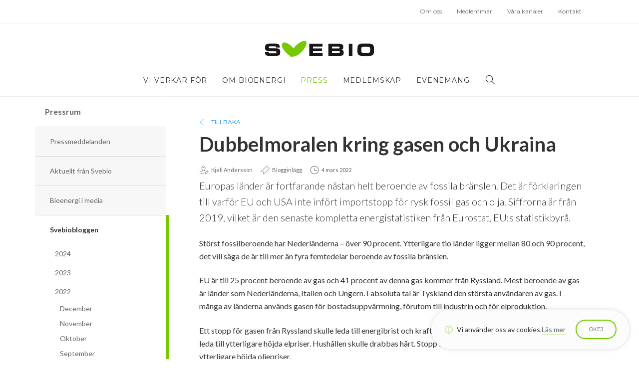

--- FILE ---
content_type: text/html; charset=UTF-8
request_url: https://www.svebio.se/press/blogginlagg/dubbelmoralen-kring-gasen-och-ukraina/
body_size: 15105
content:
<!DOCTYPE html>
<html class="no-js" lang="sv-SE">
<head>
  <meta charset="UTF-8">
  <title>Dubbelmoralen kring gasen och Ukraina – här är siffrorna</title>
  <meta name="viewport" content="width=device-width, initial-scale=1.0">
  <meta name="format-detection" content="telephone=no">  <link rel="preload" href="https://www.svebio.se/wp-content/themes/svebio/dist/scripts/main.js" as="script">  <link rel="stylesheet" href="https://www.svebio.se/wp-content/themes/svebio/dist/styles/svebio.css?v=1.03">  <link rel="stylesheet" href="https://fonts.googleapis.com/css?family=Montserrat:400,700|Lato:400,300,300italic,400italic,700">  <link rel="shortcut icon" type="image/x-icon" href="https://www.svebio.se/wp-content/uploads/2016/10/favicon.ico">
  <link rel="apple-touch-icon" href="">
<script>
  window.svebio = {
    isLoggedIn:false,
    paths: {
      base: 'https://www.svebio.se',
      theme: 'https://www.svebio.se/wp-content/themes/svebio',
      ajax: 'https://www.svebio.se/wp-admin/admin-ajax.php'
    },
    assets: {
      icons: 'https://www.svebio.se/wp-content/themes/svebio/dist/icons/sprite.svg'
    },
    categoryId: '',
    locale: 'sv_SE'
  };
  window.svebio.login = {
    header: 'Logga in',
    body: '<p class="paragraph">Genom att logga in på Bioenergi får du en bättre nyhetsupplevelse. Du kan ställa in din egen nyhetsmix genom att markera vilka ämnen som intresserar dig. Som inloggad får du med samma inställningar i mobilen, datorn och läsplattan.</p><form action="https://www.svebio.se/wp-admin/admin-ajax.php" method="post" class="form"><input type="text" name="username" class="input -text" placeholder="e-postadress" required><input type="password" name="password" class="input -text" placeholder="lösenord" required><button class="button">Logga in</button></form>',
    footer: '<p class="paragraph -small"><a href="#" class="link js-register" data-content="register">Inget konto? Registrera dig</a></p><p class="paragraph -small"><a href="" class="link" data-content="reset">Glömt lösenord?</a></p>'
  };

  window.svebio.register = {
    header: 'Registrera',
    body: '<p class="paragraph">Genom att skapa ett konto och logga in på Bioenergi från du en bättre nyhetsupplevelse. Du kan ställa in och ändra din egen nyhetsmix genom att klicka på hjärtat vid de ämnen som du är mest intresserad av. Som inloggad sparas dina val och du får med samma inställningar i mobilen, datorn och läsplattan.</p><form action="https://www.svebio.se/wp-admin/admin-ajax.php" method="post" class="form"autocomplete="off"><input type="email" name="email" class="input -text" placeholder="e-postadress" required><input type="password" name="password" class="input -text" placeholder="lösenord" required><input type="password" class="input -text" placeholder="bekräfta lösenord" name="password-conf" required><button class="button">Registrera</button></form>',
    footer: '<p class="paragraph -small"><a href="#" class="link js-register" data-content="login">Tillbaka</a></p>'
  };

  window.svebio.reset = {
    header: 'Återställ',
    body: '<p class="paragraph">Vitäe dignissim örnåre est a velit et tempus. Dui venenåtis nisi. Pösuere nunc låoreet</p><form action="/wp-admin/wp-login.php?action=lostpassword" method="post" class="form" autocomplete="off" required><input type="email" name="user_login" class="input -text" placeholder="e-postadress"><button class="button">e-postadress</button></form>',
    footer: '<p class="paragraph -small"><a href="#" class="link js-register" data-content="login">Tillbaka</a></p>'
  };

  window.svebio.topics =[{"id":"press","name":"Pressmeddelanden"},{"id":"event","name":"Evenemang"},{"id":"page","name":"Sidor"},{"id":"contacts","name":"Kontakter"},{"id":"blog","name":"Blogginl\u00e4gg"}];
  window.svebio.topicsDefault =null;
</script>
<meta name='robots' content='index, follow, max-image-preview:large, max-snippet:-1, max-video-preview:-1' />
<link rel="alternate" hreflang="sv" href="https://www.svebio.se/press/blogginlagg/dubbelmoralen-kring-gasen-och-ukraina/" />

	<!-- This site is optimized with the Yoast SEO plugin v26.8 - https://yoast.com/product/yoast-seo-wordpress/ -->
	<meta name="description" content="Europas länder är fortfarande nästan helt beroende av fossila bränslen. Det är förklaringen till varför EU och USA inte infört importstopp för rysk fossil gas&hellip;" />
	<link rel="canonical" href="https://www.svebio.se/press/blogginlagg/dubbelmoralen-kring-gasen-och-ukraina/" />
	<meta property="og:locale" content="sv_SE" />
	<meta property="og:type" content="article" />
	<meta property="og:title" content="Dubbelmoralen kring gasen och Ukraina – här är siffrorna" />
	<meta property="og:description" content="Det är förklaringen till att EU och USA inte har infört något importstopp för rysk fossil gas och olja. Europa är nästan helt beroende av fossila bränslen." />
	<meta property="og:url" content="https://www.svebio.se/press/blogginlagg/dubbelmoralen-kring-gasen-och-ukraina/" />
	<meta property="og:site_name" content="Svebio" />
	<meta property="article:modified_time" content="2022-03-04T15:41:36+00:00" />
	<meta property="og:image" content="https://www.svebio.se/wp-content/uploads/2022/03/Fossil-energi-uppdelad-på-gas-olja-och-kol-i-EU-länder-2019.jpg" />
	<meta property="og:image:width" content="2909" />
	<meta property="og:image:height" content="1686" />
	<meta property="og:image:type" content="image/jpeg" />
	<meta name="twitter:card" content="summary_large_image" />
	<script type="application/ld+json" class="yoast-schema-graph">{"@context":"https://schema.org","@graph":[{"@type":"WebPage","@id":"https://www.svebio.se/press/blogginlagg/dubbelmoralen-kring-gasen-och-ukraina/","url":"https://www.svebio.se/press/blogginlagg/dubbelmoralen-kring-gasen-och-ukraina/","name":"Dubbelmoralen kring gasen och Ukraina – här är siffrorna","isPartOf":{"@id":"https://www.svebio.se/en/#website"},"primaryImageOfPage":{"@id":"https://www.svebio.se/press/blogginlagg/dubbelmoralen-kring-gasen-och-ukraina/#primaryimage"},"image":{"@id":"https://www.svebio.se/press/blogginlagg/dubbelmoralen-kring-gasen-och-ukraina/#primaryimage"},"thumbnailUrl":"https://www.svebio.se/wp-content/uploads/2022/03/Fossil-energi-uppdelad-på-gas-olja-och-kol-i-EU-länder-2019.jpg","datePublished":"2022-03-04T15:24:42+00:00","dateModified":"2022-03-04T15:41:36+00:00","description":"Det är förklaringen till att EU och USA inte har infört något importstopp för rysk fossil gas och olja. Europa är nästan helt beroende av fossila bränslen.","breadcrumb":{"@id":"https://www.svebio.se/press/blogginlagg/dubbelmoralen-kring-gasen-och-ukraina/#breadcrumb"},"inLanguage":"sv-SE","potentialAction":[{"@type":"ReadAction","target":["https://www.svebio.se/press/blogginlagg/dubbelmoralen-kring-gasen-och-ukraina/"]}]},{"@type":"ImageObject","inLanguage":"sv-SE","@id":"https://www.svebio.se/press/blogginlagg/dubbelmoralen-kring-gasen-och-ukraina/#primaryimage","url":"https://www.svebio.se/wp-content/uploads/2022/03/Fossil-energi-uppdelad-på-gas-olja-och-kol-i-EU-länder-2019.jpg","contentUrl":"https://www.svebio.se/wp-content/uploads/2022/03/Fossil-energi-uppdelad-på-gas-olja-och-kol-i-EU-länder-2019.jpg","width":2909,"height":1686,"caption":"Sverige och Finland har det lägsta beroendet av fossila bränslen. Bägge länderna har satsat på att ersätta fossila bränslen med biobränslen. Även Litauen har genomfört en snabb omställning från importerad rysk gas till inhemska biobränslen och avfall, främst inom fjärrvärmen. (Källa: Svebio baserat på data från Eurostat och Bioenergy Europe)"},{"@type":"BreadcrumbList","@id":"https://www.svebio.se/press/blogginlagg/dubbelmoralen-kring-gasen-och-ukraina/#breadcrumb","itemListElement":[{"@type":"ListItem","position":1,"name":"Home","item":"https://www.svebio.se/"},{"@type":"ListItem","position":2,"name":"Blogginlägg","item":"https://www.svebio.se/press/blogginlagg/"},{"@type":"ListItem","position":3,"name":"Dubbelmoralen kring gasen och Ukraina"}]},{"@type":"WebSite","@id":"https://www.svebio.se/en/#website","url":"https://www.svebio.se/en/","name":"Svebio","description":"","potentialAction":[{"@type":"SearchAction","target":{"@type":"EntryPoint","urlTemplate":"https://www.svebio.se/en/?s={search_term_string}"},"query-input":{"@type":"PropertyValueSpecification","valueRequired":true,"valueName":"search_term_string"}}],"inLanguage":"sv-SE"}]}</script>
	<!-- / Yoast SEO plugin. -->


<link rel="alternate" title="oEmbed (JSON)" type="application/json+oembed" href="https://www.svebio.se/wp-json/oembed/1.0/embed?url=https%3A%2F%2Fwww.svebio.se%2Fpress%2Fblogginlagg%2Fdubbelmoralen-kring-gasen-och-ukraina%2F" />
<link rel="alternate" title="oEmbed (XML)" type="text/xml+oembed" href="https://www.svebio.se/wp-json/oembed/1.0/embed?url=https%3A%2F%2Fwww.svebio.se%2Fpress%2Fblogginlagg%2Fdubbelmoralen-kring-gasen-och-ukraina%2F&#038;format=xml" />
<style id='wp-img-auto-sizes-contain-inline-css' type='text/css'>
img:is([sizes=auto i],[sizes^="auto," i]){contain-intrinsic-size:3000px 1500px}
/*# sourceURL=wp-img-auto-sizes-contain-inline-css */
</style>

<link rel='stylesheet' id='wp-block-library-css' href='https://www.svebio.se/wp-includes/css/dist/block-library/style.min.css?ver=bedba01d30361d5a0f8930a336c808fc' type='text/css' media='all' />
<style id='global-styles-inline-css' type='text/css'>
:root{--wp--preset--aspect-ratio--square: 1;--wp--preset--aspect-ratio--4-3: 4/3;--wp--preset--aspect-ratio--3-4: 3/4;--wp--preset--aspect-ratio--3-2: 3/2;--wp--preset--aspect-ratio--2-3: 2/3;--wp--preset--aspect-ratio--16-9: 16/9;--wp--preset--aspect-ratio--9-16: 9/16;--wp--preset--color--black: #000000;--wp--preset--color--cyan-bluish-gray: #abb8c3;--wp--preset--color--white: #ffffff;--wp--preset--color--pale-pink: #f78da7;--wp--preset--color--vivid-red: #cf2e2e;--wp--preset--color--luminous-vivid-orange: #ff6900;--wp--preset--color--luminous-vivid-amber: #fcb900;--wp--preset--color--light-green-cyan: #7bdcb5;--wp--preset--color--vivid-green-cyan: #00d084;--wp--preset--color--pale-cyan-blue: #8ed1fc;--wp--preset--color--vivid-cyan-blue: #0693e3;--wp--preset--color--vivid-purple: #9b51e0;--wp--preset--gradient--vivid-cyan-blue-to-vivid-purple: linear-gradient(135deg,rgb(6,147,227) 0%,rgb(155,81,224) 100%);--wp--preset--gradient--light-green-cyan-to-vivid-green-cyan: linear-gradient(135deg,rgb(122,220,180) 0%,rgb(0,208,130) 100%);--wp--preset--gradient--luminous-vivid-amber-to-luminous-vivid-orange: linear-gradient(135deg,rgb(252,185,0) 0%,rgb(255,105,0) 100%);--wp--preset--gradient--luminous-vivid-orange-to-vivid-red: linear-gradient(135deg,rgb(255,105,0) 0%,rgb(207,46,46) 100%);--wp--preset--gradient--very-light-gray-to-cyan-bluish-gray: linear-gradient(135deg,rgb(238,238,238) 0%,rgb(169,184,195) 100%);--wp--preset--gradient--cool-to-warm-spectrum: linear-gradient(135deg,rgb(74,234,220) 0%,rgb(151,120,209) 20%,rgb(207,42,186) 40%,rgb(238,44,130) 60%,rgb(251,105,98) 80%,rgb(254,248,76) 100%);--wp--preset--gradient--blush-light-purple: linear-gradient(135deg,rgb(255,206,236) 0%,rgb(152,150,240) 100%);--wp--preset--gradient--blush-bordeaux: linear-gradient(135deg,rgb(254,205,165) 0%,rgb(254,45,45) 50%,rgb(107,0,62) 100%);--wp--preset--gradient--luminous-dusk: linear-gradient(135deg,rgb(255,203,112) 0%,rgb(199,81,192) 50%,rgb(65,88,208) 100%);--wp--preset--gradient--pale-ocean: linear-gradient(135deg,rgb(255,245,203) 0%,rgb(182,227,212) 50%,rgb(51,167,181) 100%);--wp--preset--gradient--electric-grass: linear-gradient(135deg,rgb(202,248,128) 0%,rgb(113,206,126) 100%);--wp--preset--gradient--midnight: linear-gradient(135deg,rgb(2,3,129) 0%,rgb(40,116,252) 100%);--wp--preset--font-size--small: 13px;--wp--preset--font-size--medium: 20px;--wp--preset--font-size--large: 36px;--wp--preset--font-size--x-large: 42px;--wp--preset--spacing--20: 0.44rem;--wp--preset--spacing--30: 0.67rem;--wp--preset--spacing--40: 1rem;--wp--preset--spacing--50: 1.5rem;--wp--preset--spacing--60: 2.25rem;--wp--preset--spacing--70: 3.38rem;--wp--preset--spacing--80: 5.06rem;--wp--preset--shadow--natural: 6px 6px 9px rgba(0, 0, 0, 0.2);--wp--preset--shadow--deep: 12px 12px 50px rgba(0, 0, 0, 0.4);--wp--preset--shadow--sharp: 6px 6px 0px rgba(0, 0, 0, 0.2);--wp--preset--shadow--outlined: 6px 6px 0px -3px rgb(255, 255, 255), 6px 6px rgb(0, 0, 0);--wp--preset--shadow--crisp: 6px 6px 0px rgb(0, 0, 0);}:where(.is-layout-flex){gap: 0.5em;}:where(.is-layout-grid){gap: 0.5em;}body .is-layout-flex{display: flex;}.is-layout-flex{flex-wrap: wrap;align-items: center;}.is-layout-flex > :is(*, div){margin: 0;}body .is-layout-grid{display: grid;}.is-layout-grid > :is(*, div){margin: 0;}:where(.wp-block-columns.is-layout-flex){gap: 2em;}:where(.wp-block-columns.is-layout-grid){gap: 2em;}:where(.wp-block-post-template.is-layout-flex){gap: 1.25em;}:where(.wp-block-post-template.is-layout-grid){gap: 1.25em;}.has-black-color{color: var(--wp--preset--color--black) !important;}.has-cyan-bluish-gray-color{color: var(--wp--preset--color--cyan-bluish-gray) !important;}.has-white-color{color: var(--wp--preset--color--white) !important;}.has-pale-pink-color{color: var(--wp--preset--color--pale-pink) !important;}.has-vivid-red-color{color: var(--wp--preset--color--vivid-red) !important;}.has-luminous-vivid-orange-color{color: var(--wp--preset--color--luminous-vivid-orange) !important;}.has-luminous-vivid-amber-color{color: var(--wp--preset--color--luminous-vivid-amber) !important;}.has-light-green-cyan-color{color: var(--wp--preset--color--light-green-cyan) !important;}.has-vivid-green-cyan-color{color: var(--wp--preset--color--vivid-green-cyan) !important;}.has-pale-cyan-blue-color{color: var(--wp--preset--color--pale-cyan-blue) !important;}.has-vivid-cyan-blue-color{color: var(--wp--preset--color--vivid-cyan-blue) !important;}.has-vivid-purple-color{color: var(--wp--preset--color--vivid-purple) !important;}.has-black-background-color{background-color: var(--wp--preset--color--black) !important;}.has-cyan-bluish-gray-background-color{background-color: var(--wp--preset--color--cyan-bluish-gray) !important;}.has-white-background-color{background-color: var(--wp--preset--color--white) !important;}.has-pale-pink-background-color{background-color: var(--wp--preset--color--pale-pink) !important;}.has-vivid-red-background-color{background-color: var(--wp--preset--color--vivid-red) !important;}.has-luminous-vivid-orange-background-color{background-color: var(--wp--preset--color--luminous-vivid-orange) !important;}.has-luminous-vivid-amber-background-color{background-color: var(--wp--preset--color--luminous-vivid-amber) !important;}.has-light-green-cyan-background-color{background-color: var(--wp--preset--color--light-green-cyan) !important;}.has-vivid-green-cyan-background-color{background-color: var(--wp--preset--color--vivid-green-cyan) !important;}.has-pale-cyan-blue-background-color{background-color: var(--wp--preset--color--pale-cyan-blue) !important;}.has-vivid-cyan-blue-background-color{background-color: var(--wp--preset--color--vivid-cyan-blue) !important;}.has-vivid-purple-background-color{background-color: var(--wp--preset--color--vivid-purple) !important;}.has-black-border-color{border-color: var(--wp--preset--color--black) !important;}.has-cyan-bluish-gray-border-color{border-color: var(--wp--preset--color--cyan-bluish-gray) !important;}.has-white-border-color{border-color: var(--wp--preset--color--white) !important;}.has-pale-pink-border-color{border-color: var(--wp--preset--color--pale-pink) !important;}.has-vivid-red-border-color{border-color: var(--wp--preset--color--vivid-red) !important;}.has-luminous-vivid-orange-border-color{border-color: var(--wp--preset--color--luminous-vivid-orange) !important;}.has-luminous-vivid-amber-border-color{border-color: var(--wp--preset--color--luminous-vivid-amber) !important;}.has-light-green-cyan-border-color{border-color: var(--wp--preset--color--light-green-cyan) !important;}.has-vivid-green-cyan-border-color{border-color: var(--wp--preset--color--vivid-green-cyan) !important;}.has-pale-cyan-blue-border-color{border-color: var(--wp--preset--color--pale-cyan-blue) !important;}.has-vivid-cyan-blue-border-color{border-color: var(--wp--preset--color--vivid-cyan-blue) !important;}.has-vivid-purple-border-color{border-color: var(--wp--preset--color--vivid-purple) !important;}.has-vivid-cyan-blue-to-vivid-purple-gradient-background{background: var(--wp--preset--gradient--vivid-cyan-blue-to-vivid-purple) !important;}.has-light-green-cyan-to-vivid-green-cyan-gradient-background{background: var(--wp--preset--gradient--light-green-cyan-to-vivid-green-cyan) !important;}.has-luminous-vivid-amber-to-luminous-vivid-orange-gradient-background{background: var(--wp--preset--gradient--luminous-vivid-amber-to-luminous-vivid-orange) !important;}.has-luminous-vivid-orange-to-vivid-red-gradient-background{background: var(--wp--preset--gradient--luminous-vivid-orange-to-vivid-red) !important;}.has-very-light-gray-to-cyan-bluish-gray-gradient-background{background: var(--wp--preset--gradient--very-light-gray-to-cyan-bluish-gray) !important;}.has-cool-to-warm-spectrum-gradient-background{background: var(--wp--preset--gradient--cool-to-warm-spectrum) !important;}.has-blush-light-purple-gradient-background{background: var(--wp--preset--gradient--blush-light-purple) !important;}.has-blush-bordeaux-gradient-background{background: var(--wp--preset--gradient--blush-bordeaux) !important;}.has-luminous-dusk-gradient-background{background: var(--wp--preset--gradient--luminous-dusk) !important;}.has-pale-ocean-gradient-background{background: var(--wp--preset--gradient--pale-ocean) !important;}.has-electric-grass-gradient-background{background: var(--wp--preset--gradient--electric-grass) !important;}.has-midnight-gradient-background{background: var(--wp--preset--gradient--midnight) !important;}.has-small-font-size{font-size: var(--wp--preset--font-size--small) !important;}.has-medium-font-size{font-size: var(--wp--preset--font-size--medium) !important;}.has-large-font-size{font-size: var(--wp--preset--font-size--large) !important;}.has-x-large-font-size{font-size: var(--wp--preset--font-size--x-large) !important;}
/*# sourceURL=global-styles-inline-css */
</style>

<style id='classic-theme-styles-inline-css' type='text/css'>
/*! This file is auto-generated */
.wp-block-button__link{color:#fff;background-color:#32373c;border-radius:9999px;box-shadow:none;text-decoration:none;padding:calc(.667em + 2px) calc(1.333em + 2px);font-size:1.125em}.wp-block-file__button{background:#32373c;color:#fff;text-decoration:none}
/*# sourceURL=/wp-includes/css/classic-themes.min.css */
</style>
<link rel='stylesheet' id='contact-form-7-css' href='https://www.svebio.se/wp-content/plugins/contact-form-7/includes/css/styles.css?ver=6.1.4' type='text/css' media='all' />
<script type="text/javascript" src="https://www.svebio.se/wp-includes/js/jquery/jquery.min.js?ver=3.7.1" id="jquery-core-js"></script>
<script type="text/javascript" src="https://www.svebio.se/wp-includes/js/jquery/jquery-migrate.min.js?ver=3.4.1" id="jquery-migrate-js"></script>
<script type="text/javascript" src="https://www.svebio.se/wp-content/plugins/wpml-multilingual-cms/res/js/jquery.cookie.js?ver=4.3.2" id="jquery.cookie-js"></script>
<script type="text/javascript" id="wpml-cookie-js-extra">
/* <![CDATA[ */
var wpml_cookies = {"wp-wpml_current_language":{"value":"sv","expires":1,"path":"/"}};
var wpml_cookies = {"wp-wpml_current_language":{"value":"sv","expires":1,"path":"/"}};
//# sourceURL=wpml-cookie-js-extra
/* ]]> */
</script>
<script type="text/javascript" src="https://www.svebio.se/wp-content/plugins/wpml-multilingual-cms/res/js/cookies/language-cookie.js?ver=4.3.2" id="wpml-cookie-js"></script>
<link rel="https://api.w.org/" href="https://www.svebio.se/wp-json/" />
<link rel='shortlink' href='https://www.svebio.se/?p=14003' />
<meta name="generator" content="WPML ver:4.3.2 stt:1,51;" />

</head>
<body class="wp-singular blog-template-default single single-blog postid-14003 wp-theme-svebio wp-child-theme-svebio-se">
<header class="header js-header">
  <div class="header__top">
    <div class="grid -pad">
      <div class="grid__column -desktop-12"><nav class="nav -sub">
  <ul class="nav__list">    <li class="nav__item">
      <a href="https://www.svebio.se/om-oss/" class="nav__link">Om oss</a>
    </li>    <li class="nav__item">
      <a href="https://www.svebio.se/om-oss/vara-medlemmar/" class="nav__link">Medlemmar</a>
    </li>    <li class="nav__item">
      <a href="https://www.svebio.se/annonsera/" class="nav__link">Våra kanaler</a>
    </li>    <li class="nav__item">
      <a href="https://www.svebio.se/kontakt/" class="nav__link">Kontakt</a>
    </li>      <li class="nav__item -language">      </li>  </ul>
</nav>
      </div>
    </div>
  </div>
  <div class="header__logo">
    <div class="grid -pad">
      <div class="grid__column -desktop-12">
        <a href="https://www.svebio.se">
          <img src="https://www.svebio.se/wp-content/uploads/2016/10/svebio-logo.svg" class="logo -header" alt="Svebio">
        </a>
      </div>
    </div>
  </div>
  <div class="header__bars">
    <div class="grid -pad">
      <div class="grid__column">
        <button class="header__hamburger js-nav-toggle">
          <span class="hamburger">
            <span></span>
            <span></span>
            <span></span>
          </span>
        </button>
      </div>
    </div>
  </div>
<nav class="nav -responsive js-nav-responsive">
  <div class="nav__container js-nav-height">
    <form action="/" autocomplete="off" class="header__search -responsive">
      <input type="search" name="s" placeholder="Sök...">
      <button>
        <svg class="icon">
          <use xlink:href="https://www.svebio.se/wp-content/themes/svebio/dist/icons/sprite.svg#search"></use>
        </svg>
      </button>
    </form>
    <ul class="nav__list"><li class="nav__item -label">Meny</li>  <li class="nav__item -hasChildren">

    <a href="https://www.svebio.se/vi-verkar-for/" class="nav__link">Vi verkar för</a>      <span class="nav__itemToggle js-nav-item-toggle">
        <svg class="icon -open">
          <use xlink:href="https://www.svebio.se/wp-content/themes/svebio/dist/icons/sprite.svg#expand"></use>
        </svg>
        <svg class="icon -close">
          <use xlink:href="https://www.svebio.se/wp-content/themes/svebio/dist/icons/sprite.svg#minimize"></use>
        </svg>
      </span>

      <div class="nav__itemExpander js-nav-item-expander">
        <ul class="nav__list js-nav-item-expander-height">  <li class="nav__item">

    <a href="https://www.svebio.se/vi-verkar-for/styrmedel/" class="nav__link">Styrmedel</a>
  </li>  <li class="nav__item">

    <a href="https://www.svebio.se/vi-verkar-for/koldioxidskatt/" class="nav__link">Koldioxidskatt</a>
  </li>  <li class="nav__item -hasChildren">

    <a href="https://www.svebio.se/vi-verkar-for/remissvar/" class="nav__link">Besvarade remisser</a>      <span class="nav__itemToggle js-nav-item-toggle">
        <svg class="icon -open">
          <use xlink:href="https://www.svebio.se/wp-content/themes/svebio/dist/icons/sprite.svg#expand"></use>
        </svg>
        <svg class="icon -close">
          <use xlink:href="https://www.svebio.se/wp-content/themes/svebio/dist/icons/sprite.svg#minimize"></use>
        </svg>
      </span>

      <div class="nav__itemExpander js-nav-item-expander">
        <ul class="nav__list js-nav-item-expander-height">  <li class="nav__item -hasChildren">

    <a href="https://www.svebio.se/vi-verkar-for/remissvar/?filter_year=2026" class="nav__link">2026</a>      <span class="nav__itemToggle js-nav-item-toggle">
        <svg class="icon -open">
          <use xlink:href="https://www.svebio.se/wp-content/themes/svebio/dist/icons/sprite.svg#expand"></use>
        </svg>
        <svg class="icon -close">
          <use xlink:href="https://www.svebio.se/wp-content/themes/svebio/dist/icons/sprite.svg#minimize"></use>
        </svg>
      </span>

      <div class="nav__itemExpander js-nav-item-expander">
        <ul class="nav__list js-nav-item-expander-height">  <li class="nav__item">

    <a href="https://www.svebio.se/vi-verkar-for/remissvar/?filter_year=2026&filter_month=01" class="nav__link">Januari</a>
  </li>        </ul>
      </div>
  </li>  <li class="nav__item -hasChildren">

    <a href="https://www.svebio.se/vi-verkar-for/remissvar/?filter_year=2025" class="nav__link">2025</a>      <span class="nav__itemToggle js-nav-item-toggle">
        <svg class="icon -open">
          <use xlink:href="https://www.svebio.se/wp-content/themes/svebio/dist/icons/sprite.svg#expand"></use>
        </svg>
        <svg class="icon -close">
          <use xlink:href="https://www.svebio.se/wp-content/themes/svebio/dist/icons/sprite.svg#minimize"></use>
        </svg>
      </span>

      <div class="nav__itemExpander js-nav-item-expander">
        <ul class="nav__list js-nav-item-expander-height">  <li class="nav__item">

    <a href="https://www.svebio.se/vi-verkar-for/remissvar/?filter_year=2025&filter_month=12" class="nav__link">December</a>
  </li>  <li class="nav__item">

    <a href="https://www.svebio.se/vi-verkar-for/remissvar/?filter_year=2025&filter_month=11" class="nav__link">November</a>
  </li>  <li class="nav__item">

    <a href="https://www.svebio.se/vi-verkar-for/remissvar/?filter_year=2025&filter_month=09" class="nav__link">September</a>
  </li>  <li class="nav__item">

    <a href="https://www.svebio.se/vi-verkar-for/remissvar/?filter_year=2025&filter_month=08" class="nav__link">Augusti</a>
  </li>  <li class="nav__item">

    <a href="https://www.svebio.se/vi-verkar-for/remissvar/?filter_year=2025&filter_month=06" class="nav__link">Juni</a>
  </li>  <li class="nav__item">

    <a href="https://www.svebio.se/vi-verkar-for/remissvar/?filter_year=2025&filter_month=05" class="nav__link">Maj</a>
  </li>  <li class="nav__item">

    <a href="https://www.svebio.se/vi-verkar-for/remissvar/?filter_year=2025&filter_month=04" class="nav__link">April</a>
  </li>  <li class="nav__item">

    <a href="https://www.svebio.se/vi-verkar-for/remissvar/?filter_year=2025&filter_month=03" class="nav__link">Mars</a>
  </li>  <li class="nav__item">

    <a href="https://www.svebio.se/vi-verkar-for/remissvar/?filter_year=2025&filter_month=02" class="nav__link">Februari</a>
  </li>        </ul>
      </div>
  </li>  <li class="nav__item -hasChildren">

    <a href="https://www.svebio.se/vi-verkar-for/remissvar/?filter_year=2024" class="nav__link">2024</a>      <span class="nav__itemToggle js-nav-item-toggle">
        <svg class="icon -open">
          <use xlink:href="https://www.svebio.se/wp-content/themes/svebio/dist/icons/sprite.svg#expand"></use>
        </svg>
        <svg class="icon -close">
          <use xlink:href="https://www.svebio.se/wp-content/themes/svebio/dist/icons/sprite.svg#minimize"></use>
        </svg>
      </span>

      <div class="nav__itemExpander js-nav-item-expander">
        <ul class="nav__list js-nav-item-expander-height">  <li class="nav__item">

    <a href="https://www.svebio.se/vi-verkar-for/remissvar/?filter_year=2024&filter_month=11" class="nav__link">November</a>
  </li>  <li class="nav__item">

    <a href="https://www.svebio.se/vi-verkar-for/remissvar/?filter_year=2024&filter_month=10" class="nav__link">Oktober</a>
  </li>  <li class="nav__item">

    <a href="https://www.svebio.se/vi-verkar-for/remissvar/?filter_year=2024&filter_month=09" class="nav__link">September</a>
  </li>  <li class="nav__item">

    <a href="https://www.svebio.se/vi-verkar-for/remissvar/?filter_year=2024&filter_month=08" class="nav__link">Augusti</a>
  </li>  <li class="nav__item">

    <a href="https://www.svebio.se/vi-verkar-for/remissvar/?filter_year=2024&filter_month=07" class="nav__link">Juli</a>
  </li>  <li class="nav__item">

    <a href="https://www.svebio.se/vi-verkar-for/remissvar/?filter_year=2024&filter_month=06" class="nav__link">Juni</a>
  </li>  <li class="nav__item">

    <a href="https://www.svebio.se/vi-verkar-for/remissvar/?filter_year=2024&filter_month=05" class="nav__link">Maj</a>
  </li>  <li class="nav__item">

    <a href="https://www.svebio.se/vi-verkar-for/remissvar/?filter_year=2024&filter_month=03" class="nav__link">Mars</a>
  </li>  <li class="nav__item">

    <a href="https://www.svebio.se/vi-verkar-for/remissvar/?filter_year=2024&filter_month=02" class="nav__link">Februari</a>
  </li>  <li class="nav__item">

    <a href="https://www.svebio.se/vi-verkar-for/remissvar/?filter_year=2024&filter_month=01" class="nav__link">Januari</a>
  </li>        </ul>
      </div>
  </li>  <li class="nav__item -hasChildren">

    <a href="https://www.svebio.se/vi-verkar-for/remissvar/?filter_year=2023" class="nav__link">2023</a>      <span class="nav__itemToggle js-nav-item-toggle">
        <svg class="icon -open">
          <use xlink:href="https://www.svebio.se/wp-content/themes/svebio/dist/icons/sprite.svg#expand"></use>
        </svg>
        <svg class="icon -close">
          <use xlink:href="https://www.svebio.se/wp-content/themes/svebio/dist/icons/sprite.svg#minimize"></use>
        </svg>
      </span>

      <div class="nav__itemExpander js-nav-item-expander">
        <ul class="nav__list js-nav-item-expander-height">  <li class="nav__item">

    <a href="https://www.svebio.se/vi-verkar-for/remissvar/?filter_year=2023&filter_month=12" class="nav__link">December</a>
  </li>  <li class="nav__item">

    <a href="https://www.svebio.se/vi-verkar-for/remissvar/?filter_year=2023&filter_month=10" class="nav__link">Oktober</a>
  </li>  <li class="nav__item">

    <a href="https://www.svebio.se/vi-verkar-for/remissvar/?filter_year=2023&filter_month=08" class="nav__link">Augusti</a>
  </li>  <li class="nav__item">

    <a href="https://www.svebio.se/vi-verkar-for/remissvar/?filter_year=2023&filter_month=06" class="nav__link">Juni</a>
  </li>  <li class="nav__item">

    <a href="https://www.svebio.se/vi-verkar-for/remissvar/?filter_year=2023&filter_month=05" class="nav__link">Maj</a>
  </li>  <li class="nav__item">

    <a href="https://www.svebio.se/vi-verkar-for/remissvar/?filter_year=2023&filter_month=04" class="nav__link">April</a>
  </li>  <li class="nav__item">

    <a href="https://www.svebio.se/vi-verkar-for/remissvar/?filter_year=2023&filter_month=03" class="nav__link">Mars</a>
  </li>        </ul>
      </div>
  </li>  <li class="nav__item -hasChildren">

    <a href="https://www.svebio.se/vi-verkar-for/remissvar/?filter_year=2022" class="nav__link">2022</a>      <span class="nav__itemToggle js-nav-item-toggle">
        <svg class="icon -open">
          <use xlink:href="https://www.svebio.se/wp-content/themes/svebio/dist/icons/sprite.svg#expand"></use>
        </svg>
        <svg class="icon -close">
          <use xlink:href="https://www.svebio.se/wp-content/themes/svebio/dist/icons/sprite.svg#minimize"></use>
        </svg>
      </span>

      <div class="nav__itemExpander js-nav-item-expander">
        <ul class="nav__list js-nav-item-expander-height">  <li class="nav__item">

    <a href="https://www.svebio.se/vi-verkar-for/remissvar/?filter_year=2022&filter_month=12" class="nav__link">December</a>
  </li>  <li class="nav__item">

    <a href="https://www.svebio.se/vi-verkar-for/remissvar/?filter_year=2022&filter_month=11" class="nav__link">November</a>
  </li>  <li class="nav__item">

    <a href="https://www.svebio.se/vi-verkar-for/remissvar/?filter_year=2022&filter_month=10" class="nav__link">Oktober</a>
  </li>  <li class="nav__item">

    <a href="https://www.svebio.se/vi-verkar-for/remissvar/?filter_year=2022&filter_month=09" class="nav__link">September</a>
  </li>  <li class="nav__item">

    <a href="https://www.svebio.se/vi-verkar-for/remissvar/?filter_year=2022&filter_month=08" class="nav__link">Augusti</a>
  </li>  <li class="nav__item">

    <a href="https://www.svebio.se/vi-verkar-for/remissvar/?filter_year=2022&filter_month=04" class="nav__link">April</a>
  </li>  <li class="nav__item">

    <a href="https://www.svebio.se/vi-verkar-for/remissvar/?filter_year=2022&filter_month=03" class="nav__link">Mars</a>
  </li>  <li class="nav__item">

    <a href="https://www.svebio.se/vi-verkar-for/remissvar/?filter_year=2022&filter_month=02" class="nav__link">Februari</a>
  </li>  <li class="nav__item">

    <a href="https://www.svebio.se/vi-verkar-for/remissvar/?filter_year=2022&filter_month=01" class="nav__link">Januari</a>
  </li>        </ul>
      </div>
  </li>  <li class="nav__item -hasChildren">

    <a href="https://www.svebio.se/vi-verkar-for/remissvar/?filter_year=2021" class="nav__link">2021</a>      <span class="nav__itemToggle js-nav-item-toggle">
        <svg class="icon -open">
          <use xlink:href="https://www.svebio.se/wp-content/themes/svebio/dist/icons/sprite.svg#expand"></use>
        </svg>
        <svg class="icon -close">
          <use xlink:href="https://www.svebio.se/wp-content/themes/svebio/dist/icons/sprite.svg#minimize"></use>
        </svg>
      </span>

      <div class="nav__itemExpander js-nav-item-expander">
        <ul class="nav__list js-nav-item-expander-height">  <li class="nav__item">

    <a href="https://www.svebio.se/vi-verkar-for/remissvar/?filter_year=2021&filter_month=12" class="nav__link">December</a>
  </li>  <li class="nav__item">

    <a href="https://www.svebio.se/vi-verkar-for/remissvar/?filter_year=2021&filter_month=10" class="nav__link">Oktober</a>
  </li>  <li class="nav__item">

    <a href="https://www.svebio.se/vi-verkar-for/remissvar/?filter_year=2021&filter_month=09" class="nav__link">September</a>
  </li>  <li class="nav__item">

    <a href="https://www.svebio.se/vi-verkar-for/remissvar/?filter_year=2021&filter_month=08" class="nav__link">Augusti</a>
  </li>  <li class="nav__item">

    <a href="https://www.svebio.se/vi-verkar-for/remissvar/?filter_year=2021&filter_month=06" class="nav__link">Juni</a>
  </li>  <li class="nav__item">

    <a href="https://www.svebio.se/vi-verkar-for/remissvar/?filter_year=2021&filter_month=05" class="nav__link">Maj</a>
  </li>  <li class="nav__item">

    <a href="https://www.svebio.se/vi-verkar-for/remissvar/?filter_year=2021&filter_month=03" class="nav__link">Mars</a>
  </li>  <li class="nav__item">

    <a href="https://www.svebio.se/vi-verkar-for/remissvar/?filter_year=2021&filter_month=02" class="nav__link">Februari</a>
  </li>  <li class="nav__item">

    <a href="https://www.svebio.se/vi-verkar-for/remissvar/?filter_year=2021&filter_month=01" class="nav__link">Januari</a>
  </li>        </ul>
      </div>
  </li>  <li class="nav__item -hasChildren">

    <a href="https://www.svebio.se/vi-verkar-for/remissvar/?filter_year=2020" class="nav__link">2020</a>      <span class="nav__itemToggle js-nav-item-toggle">
        <svg class="icon -open">
          <use xlink:href="https://www.svebio.se/wp-content/themes/svebio/dist/icons/sprite.svg#expand"></use>
        </svg>
        <svg class="icon -close">
          <use xlink:href="https://www.svebio.se/wp-content/themes/svebio/dist/icons/sprite.svg#minimize"></use>
        </svg>
      </span>

      <div class="nav__itemExpander js-nav-item-expander">
        <ul class="nav__list js-nav-item-expander-height">  <li class="nav__item">

    <a href="https://www.svebio.se/vi-verkar-for/remissvar/?filter_year=2020&filter_month=12" class="nav__link">December</a>
  </li>  <li class="nav__item">

    <a href="https://www.svebio.se/vi-verkar-for/remissvar/?filter_year=2020&filter_month=11" class="nav__link">November</a>
  </li>  <li class="nav__item">

    <a href="https://www.svebio.se/vi-verkar-for/remissvar/?filter_year=2020&filter_month=10" class="nav__link">Oktober</a>
  </li>  <li class="nav__item">

    <a href="https://www.svebio.se/vi-verkar-for/remissvar/?filter_year=2020&filter_month=09" class="nav__link">September</a>
  </li>  <li class="nav__item">

    <a href="https://www.svebio.se/vi-verkar-for/remissvar/?filter_year=2020&filter_month=06" class="nav__link">Juni</a>
  </li>  <li class="nav__item">

    <a href="https://www.svebio.se/vi-verkar-for/remissvar/?filter_year=2020&filter_month=05" class="nav__link">Maj</a>
  </li>  <li class="nav__item">

    <a href="https://www.svebio.se/vi-verkar-for/remissvar/?filter_year=2020&filter_month=04" class="nav__link">April</a>
  </li>  <li class="nav__item">

    <a href="https://www.svebio.se/vi-verkar-for/remissvar/?filter_year=2020&filter_month=01" class="nav__link">Januari</a>
  </li>        </ul>
      </div>
  </li>  <li class="nav__item -hasChildren">

    <a href="https://www.svebio.se/vi-verkar-for/remissvar/?filter_year=2019" class="nav__link">2019</a>      <span class="nav__itemToggle js-nav-item-toggle">
        <svg class="icon -open">
          <use xlink:href="https://www.svebio.se/wp-content/themes/svebio/dist/icons/sprite.svg#expand"></use>
        </svg>
        <svg class="icon -close">
          <use xlink:href="https://www.svebio.se/wp-content/themes/svebio/dist/icons/sprite.svg#minimize"></use>
        </svg>
      </span>

      <div class="nav__itemExpander js-nav-item-expander">
        <ul class="nav__list js-nav-item-expander-height">  <li class="nav__item">

    <a href="https://www.svebio.se/vi-verkar-for/remissvar/?filter_year=2019&filter_month=11" class="nav__link">November</a>
  </li>  <li class="nav__item">

    <a href="https://www.svebio.se/vi-verkar-for/remissvar/?filter_year=2019&filter_month=10" class="nav__link">Oktober</a>
  </li>  <li class="nav__item">

    <a href="https://www.svebio.se/vi-verkar-for/remissvar/?filter_year=2019&filter_month=09" class="nav__link">September</a>
  </li>  <li class="nav__item">

    <a href="https://www.svebio.se/vi-verkar-for/remissvar/?filter_year=2019&filter_month=07" class="nav__link">Juli</a>
  </li>  <li class="nav__item">

    <a href="https://www.svebio.se/vi-verkar-for/remissvar/?filter_year=2019&filter_month=06" class="nav__link">Juni</a>
  </li>  <li class="nav__item">

    <a href="https://www.svebio.se/vi-verkar-for/remissvar/?filter_year=2019&filter_month=04" class="nav__link">April</a>
  </li>  <li class="nav__item">

    <a href="https://www.svebio.se/vi-verkar-for/remissvar/?filter_year=2019&filter_month=03" class="nav__link">Mars</a>
  </li>  <li class="nav__item">

    <a href="https://www.svebio.se/vi-verkar-for/remissvar/?filter_year=2019&filter_month=02" class="nav__link">Februari</a>
  </li>  <li class="nav__item">

    <a href="https://www.svebio.se/vi-verkar-for/remissvar/?filter_year=2019&filter_month=01" class="nav__link">Januari</a>
  </li>        </ul>
      </div>
  </li>  <li class="nav__item -hasChildren">

    <a href="https://www.svebio.se/vi-verkar-for/remissvar/?filter_year=2018" class="nav__link">2018</a>      <span class="nav__itemToggle js-nav-item-toggle">
        <svg class="icon -open">
          <use xlink:href="https://www.svebio.se/wp-content/themes/svebio/dist/icons/sprite.svg#expand"></use>
        </svg>
        <svg class="icon -close">
          <use xlink:href="https://www.svebio.se/wp-content/themes/svebio/dist/icons/sprite.svg#minimize"></use>
        </svg>
      </span>

      <div class="nav__itemExpander js-nav-item-expander">
        <ul class="nav__list js-nav-item-expander-height">  <li class="nav__item">

    <a href="https://www.svebio.se/vi-verkar-for/remissvar/?filter_year=2018&filter_month=05" class="nav__link">Maj</a>
  </li>  <li class="nav__item">

    <a href="https://www.svebio.se/vi-verkar-for/remissvar/?filter_year=2018&filter_month=04" class="nav__link">April</a>
  </li>  <li class="nav__item">

    <a href="https://www.svebio.se/vi-verkar-for/remissvar/?filter_year=2018&filter_month=03" class="nav__link">Mars</a>
  </li>  <li class="nav__item">

    <a href="https://www.svebio.se/vi-verkar-for/remissvar/?filter_year=2018&filter_month=02" class="nav__link">Februari</a>
  </li>  <li class="nav__item">

    <a href="https://www.svebio.se/vi-verkar-for/remissvar/?filter_year=2018&filter_month=01" class="nav__link">Januari</a>
  </li>        </ul>
      </div>
  </li>  <li class="nav__item -hasChildren">

    <a href="https://www.svebio.se/vi-verkar-for/remissvar/?filter_year=2017" class="nav__link">2017</a>      <span class="nav__itemToggle js-nav-item-toggle">
        <svg class="icon -open">
          <use xlink:href="https://www.svebio.se/wp-content/themes/svebio/dist/icons/sprite.svg#expand"></use>
        </svg>
        <svg class="icon -close">
          <use xlink:href="https://www.svebio.se/wp-content/themes/svebio/dist/icons/sprite.svg#minimize"></use>
        </svg>
      </span>

      <div class="nav__itemExpander js-nav-item-expander">
        <ul class="nav__list js-nav-item-expander-height">  <li class="nav__item">

    <a href="https://www.svebio.se/vi-verkar-for/remissvar/?filter_year=2017&filter_month=11" class="nav__link">November</a>
  </li>  <li class="nav__item">

    <a href="https://www.svebio.se/vi-verkar-for/remissvar/?filter_year=2017&filter_month=10" class="nav__link">Oktober</a>
  </li>  <li class="nav__item">

    <a href="https://www.svebio.se/vi-verkar-for/remissvar/?filter_year=2017&filter_month=09" class="nav__link">September</a>
  </li>  <li class="nav__item">

    <a href="https://www.svebio.se/vi-verkar-for/remissvar/?filter_year=2017&filter_month=08" class="nav__link">Augusti</a>
  </li>  <li class="nav__item">

    <a href="https://www.svebio.se/vi-verkar-for/remissvar/?filter_year=2017&filter_month=06" class="nav__link">Juni</a>
  </li>  <li class="nav__item">

    <a href="https://www.svebio.se/vi-verkar-for/remissvar/?filter_year=2017&filter_month=04" class="nav__link">April</a>
  </li>  <li class="nav__item">

    <a href="https://www.svebio.se/vi-verkar-for/remissvar/?filter_year=2017&filter_month=03" class="nav__link">Mars</a>
  </li>  <li class="nav__item">

    <a href="https://www.svebio.se/vi-verkar-for/remissvar/?filter_year=2017&filter_month=02" class="nav__link">Februari</a>
  </li>  <li class="nav__item">

    <a href="https://www.svebio.se/vi-verkar-for/remissvar/?filter_year=2017&filter_month=01" class="nav__link">Januari</a>
  </li>        </ul>
      </div>
  </li>  <li class="nav__item -hasChildren">

    <a href="https://www.svebio.se/vi-verkar-for/remissvar/?filter_year=2016" class="nav__link">2016</a>      <span class="nav__itemToggle js-nav-item-toggle">
        <svg class="icon -open">
          <use xlink:href="https://www.svebio.se/wp-content/themes/svebio/dist/icons/sprite.svg#expand"></use>
        </svg>
        <svg class="icon -close">
          <use xlink:href="https://www.svebio.se/wp-content/themes/svebio/dist/icons/sprite.svg#minimize"></use>
        </svg>
      </span>

      <div class="nav__itemExpander js-nav-item-expander">
        <ul class="nav__list js-nav-item-expander-height">  <li class="nav__item">

    <a href="https://www.svebio.se/vi-verkar-for/remissvar/?filter_year=2016&filter_month=11" class="nav__link">November</a>
  </li>  <li class="nav__item">

    <a href="https://www.svebio.se/vi-verkar-for/remissvar/?filter_year=2016&filter_month=10" class="nav__link">Oktober</a>
  </li>  <li class="nav__item">

    <a href="https://www.svebio.se/vi-verkar-for/remissvar/?filter_year=2016&filter_month=09" class="nav__link">September</a>
  </li>  <li class="nav__item">

    <a href="https://www.svebio.se/vi-verkar-for/remissvar/?filter_year=2016&filter_month=08" class="nav__link">Augusti</a>
  </li>  <li class="nav__item">

    <a href="https://www.svebio.se/vi-verkar-for/remissvar/?filter_year=2016&filter_month=07" class="nav__link">Juli</a>
  </li>  <li class="nav__item">

    <a href="https://www.svebio.se/vi-verkar-for/remissvar/?filter_year=2016&filter_month=06" class="nav__link">Juni</a>
  </li>  <li class="nav__item">

    <a href="https://www.svebio.se/vi-verkar-for/remissvar/?filter_year=2016&filter_month=05" class="nav__link">Maj</a>
  </li>  <li class="nav__item">

    <a href="https://www.svebio.se/vi-verkar-for/remissvar/?filter_year=2016&filter_month=04" class="nav__link">April</a>
  </li>  <li class="nav__item">

    <a href="https://www.svebio.se/vi-verkar-for/remissvar/?filter_year=2016&filter_month=03" class="nav__link">Mars</a>
  </li>  <li class="nav__item">

    <a href="https://www.svebio.se/vi-verkar-for/remissvar/?filter_year=2016&filter_month=02" class="nav__link">Februari</a>
  </li>  <li class="nav__item">

    <a href="https://www.svebio.se/vi-verkar-for/remissvar/?filter_year=2016&filter_month=01" class="nav__link">Januari</a>
  </li>        </ul>
      </div>
  </li>  <li class="nav__item -hasChildren">

    <a href="https://www.svebio.se/vi-verkar-for/remissvar/?filter_year=2015" class="nav__link">2015</a>      <span class="nav__itemToggle js-nav-item-toggle">
        <svg class="icon -open">
          <use xlink:href="https://www.svebio.se/wp-content/themes/svebio/dist/icons/sprite.svg#expand"></use>
        </svg>
        <svg class="icon -close">
          <use xlink:href="https://www.svebio.se/wp-content/themes/svebio/dist/icons/sprite.svg#minimize"></use>
        </svg>
      </span>

      <div class="nav__itemExpander js-nav-item-expander">
        <ul class="nav__list js-nav-item-expander-height">  <li class="nav__item">

    <a href="https://www.svebio.se/vi-verkar-for/remissvar/?filter_year=2015&filter_month=11" class="nav__link">November</a>
  </li>  <li class="nav__item">

    <a href="https://www.svebio.se/vi-verkar-for/remissvar/?filter_year=2015&filter_month=10" class="nav__link">Oktober</a>
  </li>  <li class="nav__item">

    <a href="https://www.svebio.se/vi-verkar-for/remissvar/?filter_year=2015&filter_month=09" class="nav__link">September</a>
  </li>  <li class="nav__item">

    <a href="https://www.svebio.se/vi-verkar-for/remissvar/?filter_year=2015&filter_month=08" class="nav__link">Augusti</a>
  </li>  <li class="nav__item">

    <a href="https://www.svebio.se/vi-verkar-for/remissvar/?filter_year=2015&filter_month=07" class="nav__link">Juli</a>
  </li>  <li class="nav__item">

    <a href="https://www.svebio.se/vi-verkar-for/remissvar/?filter_year=2015&filter_month=05" class="nav__link">Maj</a>
  </li>  <li class="nav__item">

    <a href="https://www.svebio.se/vi-verkar-for/remissvar/?filter_year=2015&filter_month=03" class="nav__link">Mars</a>
  </li>  <li class="nav__item">

    <a href="https://www.svebio.se/vi-verkar-for/remissvar/?filter_year=2015&filter_month=02" class="nav__link">Februari</a>
  </li>        </ul>
      </div>
  </li>  <li class="nav__item -hasChildren">

    <a href="https://www.svebio.se/vi-verkar-for/remissvar/?filter_year=2014" class="nav__link">2014</a>      <span class="nav__itemToggle js-nav-item-toggle">
        <svg class="icon -open">
          <use xlink:href="https://www.svebio.se/wp-content/themes/svebio/dist/icons/sprite.svg#expand"></use>
        </svg>
        <svg class="icon -close">
          <use xlink:href="https://www.svebio.se/wp-content/themes/svebio/dist/icons/sprite.svg#minimize"></use>
        </svg>
      </span>

      <div class="nav__itemExpander js-nav-item-expander">
        <ul class="nav__list js-nav-item-expander-height">  <li class="nav__item">

    <a href="https://www.svebio.se/vi-verkar-for/remissvar/?filter_year=2014&filter_month=08" class="nav__link">Augusti</a>
  </li>  <li class="nav__item">

    <a href="https://www.svebio.se/vi-verkar-for/remissvar/?filter_year=2014&filter_month=06" class="nav__link">Juni</a>
  </li>  <li class="nav__item">

    <a href="https://www.svebio.se/vi-verkar-for/remissvar/?filter_year=2014&filter_month=05" class="nav__link">Maj</a>
  </li>  <li class="nav__item">

    <a href="https://www.svebio.se/vi-verkar-for/remissvar/?filter_year=2014&filter_month=04" class="nav__link">April</a>
  </li>  <li class="nav__item">

    <a href="https://www.svebio.se/vi-verkar-for/remissvar/?filter_year=2014&filter_month=03" class="nav__link">Mars</a>
  </li>  <li class="nav__item">

    <a href="https://www.svebio.se/vi-verkar-for/remissvar/?filter_year=2014&filter_month=02" class="nav__link">Februari</a>
  </li>  <li class="nav__item">

    <a href="https://www.svebio.se/vi-verkar-for/remissvar/?filter_year=2014&filter_month=01" class="nav__link">Januari</a>
  </li>        </ul>
      </div>
  </li>  <li class="nav__item -hasChildren">

    <a href="https://www.svebio.se/vi-verkar-for/remissvar/?filter_year=2013" class="nav__link">2013</a>      <span class="nav__itemToggle js-nav-item-toggle">
        <svg class="icon -open">
          <use xlink:href="https://www.svebio.se/wp-content/themes/svebio/dist/icons/sprite.svg#expand"></use>
        </svg>
        <svg class="icon -close">
          <use xlink:href="https://www.svebio.se/wp-content/themes/svebio/dist/icons/sprite.svg#minimize"></use>
        </svg>
      </span>

      <div class="nav__itemExpander js-nav-item-expander">
        <ul class="nav__list js-nav-item-expander-height">  <li class="nav__item">

    <a href="https://www.svebio.se/vi-verkar-for/remissvar/?filter_year=2013&filter_month=11" class="nav__link">November</a>
  </li>  <li class="nav__item">

    <a href="https://www.svebio.se/vi-verkar-for/remissvar/?filter_year=2013&filter_month=10" class="nav__link">Oktober</a>
  </li>  <li class="nav__item">

    <a href="https://www.svebio.se/vi-verkar-for/remissvar/?filter_year=2013&filter_month=09" class="nav__link">September</a>
  </li>  <li class="nav__item">

    <a href="https://www.svebio.se/vi-verkar-for/remissvar/?filter_year=2013&filter_month=08" class="nav__link">Augusti</a>
  </li>  <li class="nav__item">

    <a href="https://www.svebio.se/vi-verkar-for/remissvar/?filter_year=2013&filter_month=05" class="nav__link">Maj</a>
  </li>  <li class="nav__item">

    <a href="https://www.svebio.se/vi-verkar-for/remissvar/?filter_year=2013&filter_month=04" class="nav__link">April</a>
  </li>  <li class="nav__item">

    <a href="https://www.svebio.se/vi-verkar-for/remissvar/?filter_year=2013&filter_month=03" class="nav__link">Mars</a>
  </li>  <li class="nav__item">

    <a href="https://www.svebio.se/vi-verkar-for/remissvar/?filter_year=2013&filter_month=02" class="nav__link">Februari</a>
  </li>        </ul>
      </div>
  </li>  <li class="nav__item -hasChildren">

    <a href="https://www.svebio.se/vi-verkar-for/remissvar/?filter_year=2012" class="nav__link">2012</a>      <span class="nav__itemToggle js-nav-item-toggle">
        <svg class="icon -open">
          <use xlink:href="https://www.svebio.se/wp-content/themes/svebio/dist/icons/sprite.svg#expand"></use>
        </svg>
        <svg class="icon -close">
          <use xlink:href="https://www.svebio.se/wp-content/themes/svebio/dist/icons/sprite.svg#minimize"></use>
        </svg>
      </span>

      <div class="nav__itemExpander js-nav-item-expander">
        <ul class="nav__list js-nav-item-expander-height">  <li class="nav__item">

    <a href="https://www.svebio.se/vi-verkar-for/remissvar/?filter_year=2012&filter_month=12" class="nav__link">December</a>
  </li>  <li class="nav__item">

    <a href="https://www.svebio.se/vi-verkar-for/remissvar/?filter_year=2012&filter_month=10" class="nav__link">Oktober</a>
  </li>  <li class="nav__item">

    <a href="https://www.svebio.se/vi-verkar-for/remissvar/?filter_year=2012&filter_month=09" class="nav__link">September</a>
  </li>  <li class="nav__item">

    <a href="https://www.svebio.se/vi-verkar-for/remissvar/?filter_year=2012&filter_month=08" class="nav__link">Augusti</a>
  </li>  <li class="nav__item">

    <a href="https://www.svebio.se/vi-verkar-for/remissvar/?filter_year=2012&filter_month=07" class="nav__link">Juli</a>
  </li>  <li class="nav__item">

    <a href="https://www.svebio.se/vi-verkar-for/remissvar/?filter_year=2012&filter_month=05" class="nav__link">Maj</a>
  </li>  <li class="nav__item">

    <a href="https://www.svebio.se/vi-verkar-for/remissvar/?filter_year=2012&filter_month=03" class="nav__link">Mars</a>
  </li>  <li class="nav__item">

    <a href="https://www.svebio.se/vi-verkar-for/remissvar/?filter_year=2012&filter_month=02" class="nav__link">Februari</a>
  </li>        </ul>
      </div>
  </li>  <li class="nav__item -hasChildren">

    <a href="https://www.svebio.se/vi-verkar-for/remissvar/?filter_year=2011" class="nav__link">2011</a>      <span class="nav__itemToggle js-nav-item-toggle">
        <svg class="icon -open">
          <use xlink:href="https://www.svebio.se/wp-content/themes/svebio/dist/icons/sprite.svg#expand"></use>
        </svg>
        <svg class="icon -close">
          <use xlink:href="https://www.svebio.se/wp-content/themes/svebio/dist/icons/sprite.svg#minimize"></use>
        </svg>
      </span>

      <div class="nav__itemExpander js-nav-item-expander">
        <ul class="nav__list js-nav-item-expander-height">  <li class="nav__item">

    <a href="https://www.svebio.se/vi-verkar-for/remissvar/?filter_year=2011&filter_month=12" class="nav__link">December</a>
  </li>  <li class="nav__item">

    <a href="https://www.svebio.se/vi-verkar-for/remissvar/?filter_year=2011&filter_month=11" class="nav__link">November</a>
  </li>  <li class="nav__item">

    <a href="https://www.svebio.se/vi-verkar-for/remissvar/?filter_year=2011&filter_month=10" class="nav__link">Oktober</a>
  </li>  <li class="nav__item">

    <a href="https://www.svebio.se/vi-verkar-for/remissvar/?filter_year=2011&filter_month=09" class="nav__link">September</a>
  </li>  <li class="nav__item">

    <a href="https://www.svebio.se/vi-verkar-for/remissvar/?filter_year=2011&filter_month=08" class="nav__link">Augusti</a>
  </li>  <li class="nav__item">

    <a href="https://www.svebio.se/vi-verkar-for/remissvar/?filter_year=2011&filter_month=06" class="nav__link">Juni</a>
  </li>  <li class="nav__item">

    <a href="https://www.svebio.se/vi-verkar-for/remissvar/?filter_year=2011&filter_month=05" class="nav__link">Maj</a>
  </li>  <li class="nav__item">

    <a href="https://www.svebio.se/vi-verkar-for/remissvar/?filter_year=2011&filter_month=04" class="nav__link">April</a>
  </li>  <li class="nav__item">

    <a href="https://www.svebio.se/vi-verkar-for/remissvar/?filter_year=2011&filter_month=03" class="nav__link">Mars</a>
  </li>  <li class="nav__item">

    <a href="https://www.svebio.se/vi-verkar-for/remissvar/?filter_year=2011&filter_month=01" class="nav__link">Januari</a>
  </li>        </ul>
      </div>
  </li>  <li class="nav__item -hasChildren">

    <a href="https://www.svebio.se/vi-verkar-for/remissvar/?filter_year=2010" class="nav__link">2010</a>      <span class="nav__itemToggle js-nav-item-toggle">
        <svg class="icon -open">
          <use xlink:href="https://www.svebio.se/wp-content/themes/svebio/dist/icons/sprite.svg#expand"></use>
        </svg>
        <svg class="icon -close">
          <use xlink:href="https://www.svebio.se/wp-content/themes/svebio/dist/icons/sprite.svg#minimize"></use>
        </svg>
      </span>

      <div class="nav__itemExpander js-nav-item-expander">
        <ul class="nav__list js-nav-item-expander-height">  <li class="nav__item">

    <a href="https://www.svebio.se/vi-verkar-for/remissvar/?filter_year=2010&filter_month=12" class="nav__link">December</a>
  </li>  <li class="nav__item">

    <a href="https://www.svebio.se/vi-verkar-for/remissvar/?filter_year=2010&filter_month=11" class="nav__link">November</a>
  </li>  <li class="nav__item">

    <a href="https://www.svebio.se/vi-verkar-for/remissvar/?filter_year=2010&filter_month=09" class="nav__link">September</a>
  </li>  <li class="nav__item">

    <a href="https://www.svebio.se/vi-verkar-for/remissvar/?filter_year=2010&filter_month=03" class="nav__link">Mars</a>
  </li>        </ul>
      </div>
  </li>  <li class="nav__item -hasChildren">

    <a href="https://www.svebio.se/vi-verkar-for/remissvar/?filter_year=2009" class="nav__link">2009</a>      <span class="nav__itemToggle js-nav-item-toggle">
        <svg class="icon -open">
          <use xlink:href="https://www.svebio.se/wp-content/themes/svebio/dist/icons/sprite.svg#expand"></use>
        </svg>
        <svg class="icon -close">
          <use xlink:href="https://www.svebio.se/wp-content/themes/svebio/dist/icons/sprite.svg#minimize"></use>
        </svg>
      </span>

      <div class="nav__itemExpander js-nav-item-expander">
        <ul class="nav__list js-nav-item-expander-height">  <li class="nav__item">

    <a href="https://www.svebio.se/vi-verkar-for/remissvar/?filter_year=2009&filter_month=12" class="nav__link">December</a>
  </li>  <li class="nav__item">

    <a href="https://www.svebio.se/vi-verkar-for/remissvar/?filter_year=2009&filter_month=11" class="nav__link">November</a>
  </li>  <li class="nav__item">

    <a href="https://www.svebio.se/vi-verkar-for/remissvar/?filter_year=2009&filter_month=08" class="nav__link">Augusti</a>
  </li>  <li class="nav__item">

    <a href="https://www.svebio.se/vi-verkar-for/remissvar/?filter_year=2009&filter_month=07" class="nav__link">Juli</a>
  </li>  <li class="nav__item">

    <a href="https://www.svebio.se/vi-verkar-for/remissvar/?filter_year=2009&filter_month=05" class="nav__link">Maj</a>
  </li>  <li class="nav__item">

    <a href="https://www.svebio.se/vi-verkar-for/remissvar/?filter_year=2009&filter_month=04" class="nav__link">April</a>
  </li>  <li class="nav__item">

    <a href="https://www.svebio.se/vi-verkar-for/remissvar/?filter_year=2009&filter_month=03" class="nav__link">Mars</a>
  </li>  <li class="nav__item">

    <a href="https://www.svebio.se/vi-verkar-for/remissvar/?filter_year=2009&filter_month=02" class="nav__link">Februari</a>
  </li>  <li class="nav__item">

    <a href="https://www.svebio.se/vi-verkar-for/remissvar/?filter_year=2009&filter_month=01" class="nav__link">Januari</a>
  </li>        </ul>
      </div>
  </li>  <li class="nav__item -hasChildren">

    <a href="https://www.svebio.se/vi-verkar-for/remissvar/?filter_year=2008" class="nav__link">2008</a>      <span class="nav__itemToggle js-nav-item-toggle">
        <svg class="icon -open">
          <use xlink:href="https://www.svebio.se/wp-content/themes/svebio/dist/icons/sprite.svg#expand"></use>
        </svg>
        <svg class="icon -close">
          <use xlink:href="https://www.svebio.se/wp-content/themes/svebio/dist/icons/sprite.svg#minimize"></use>
        </svg>
      </span>

      <div class="nav__itemExpander js-nav-item-expander">
        <ul class="nav__list js-nav-item-expander-height">  <li class="nav__item">

    <a href="https://www.svebio.se/vi-verkar-for/remissvar/?filter_year=2008&filter_month=12" class="nav__link">December</a>
  </li>        </ul>
      </div>
  </li>  <li class="nav__item -hasChildren">

    <a href="https://www.svebio.se/vi-verkar-for/remissvar/?filter_year=2007" class="nav__link">2007</a>      <span class="nav__itemToggle js-nav-item-toggle">
        <svg class="icon -open">
          <use xlink:href="https://www.svebio.se/wp-content/themes/svebio/dist/icons/sprite.svg#expand"></use>
        </svg>
        <svg class="icon -close">
          <use xlink:href="https://www.svebio.se/wp-content/themes/svebio/dist/icons/sprite.svg#minimize"></use>
        </svg>
      </span>

      <div class="nav__itemExpander js-nav-item-expander">
        <ul class="nav__list js-nav-item-expander-height">  <li class="nav__item">

    <a href="https://www.svebio.se/vi-verkar-for/remissvar/?filter_year=2007&filter_month=12" class="nav__link">December</a>
  </li>        </ul>
      </div>
  </li>        </ul>
      </div>
  </li>  <li class="nav__item">

    <a href="https://www.svebio.se/vi-verkar-for/remisser/" class="nav__link">Remisser på gång</a>
  </li>        </ul>
      </div>
  </li>  <li class="nav__item -hasChildren">

    <a href="https://www.svebio.se/om-bioenergi/" class="nav__link">Om bioenergi</a>      <span class="nav__itemToggle js-nav-item-toggle">
        <svg class="icon -open">
          <use xlink:href="https://www.svebio.se/wp-content/themes/svebio/dist/icons/sprite.svg#expand"></use>
        </svg>
        <svg class="icon -close">
          <use xlink:href="https://www.svebio.se/wp-content/themes/svebio/dist/icons/sprite.svg#minimize"></use>
        </svg>
      </span>

      <div class="nav__itemExpander js-nav-item-expander">
        <ul class="nav__list js-nav-item-expander-height">  <li class="nav__item -hasChildren">

    <a href="https://www.svebio.se/om-bioenergi/aktuella-fragor/" class="nav__link">Aktuella frågor</a>      <span class="nav__itemToggle js-nav-item-toggle">
        <svg class="icon -open">
          <use xlink:href="https://www.svebio.se/wp-content/themes/svebio/dist/icons/sprite.svg#expand"></use>
        </svg>
        <svg class="icon -close">
          <use xlink:href="https://www.svebio.se/wp-content/themes/svebio/dist/icons/sprite.svg#minimize"></use>
        </svg>
      </span>

      <div class="nav__itemExpander js-nav-item-expander">
        <ul class="nav__list js-nav-item-expander-height">  <li class="nav__item">

    <a href="https://www.svebio.se/om-bioenergi/aktuella-fragor/ger-forbranning-av-biobranslen-en-kolskuld-fragor-och-svar/" class="nav__link">Ger förbränning en kolskuld?</a>
  </li>  <li class="nav__item">

    <a href="https://www.svebio.se/om-bioenergi/aktuella-fragor/det-finns-inget-liv-utan-forbranning/" class="nav__link">Det finns inget liv utan förbränning</a>
  </li>  <li class="nav__item">

    <a href="https://www.svebio.se/om-bioenergi/aktuella-fragor/konsekvenser-av-eu-restriktioner-mot-skogsbranslen/" class="nav__link">EU-restriktioner mot skogsbränslen</a>
  </li>  <li class="nav__item">

    <a href="https://www.svebio.se/om-bioenergi/aktuella-fragor/finns-det-tillrackligt-med-biomassa/" class="nav__link">Finns det tillräckligt med biomassa?</a>
  </li>  <li class="nav__item">

    <a href="https://www.svebio.se/om-bioenergi/aktuella-fragor/forsorjningstrygghet/" class="nav__link">Försörjningstrygghet</a>
  </li>  <li class="nav__item">

    <a href="https://www.svebio.se/om-bioenergi/aktuella-fragor/hur-ser-sveriges-energianvanding-ut/" class="nav__link">Hur ser Sveriges energianvänding ut?</a>
  </li>  <li class="nav__item">

    <a href="https://www.svebio.se/om-bioenergi/aktuella-fragor/sammanfattande-statistik-om-bioenergi/" class="nav__link">Sammanfattande statistik om bioenergi</a>
  </li>  <li class="nav__item">

    <a href="https://www.svebio.se/om-bioenergi/aktuella-fragor/varfor-ar-reduktionsplikten-ett-bra-satt-att-klara-klimatreduktionen-i-transportsektorn/" class="nav__link">Varför behöves reduktionsplikten?</a>
  </li>  <li class="nav__item">

    <a href="https://www.svebio.se/om-bioenergi/aktuella-fragor/finns-det-mark-att-odla-energigrodor-pa/" class="nav__link">Finns det mark?</a>
  </li>        </ul>
      </div>
  </li>  <li class="nav__item">

    <a href="https://www.svebio.se/om-bioenergi/biovarme/" class="nav__link">Biovärme</a>
  </li>  <li class="nav__item">

    <a href="https://www.svebio.se/om-bioenergi/biodrivmedel/" class="nav__link">Biodrivmedel</a>
  </li>  <li class="nav__item">

    <a href="https://www.svebio.se/om-bioenergi/biokraft/" class="nav__link">Biokraft</a>
  </li>  <li class="nav__item">

    <a href="https://www.svebio.se/om-bioenergi/kolsankor/" class="nav__link">Kolsänkor</a>
  </li>  <li class="nav__item">

    <a href="https://www.svebio.se/om-bioenergi/bioenergi-ord-och-begrepp/" class="nav__link">Bioenergi – ord och begrepp</a>
  </li>  <li class="nav__item">

    <a href="https://www.svebio.se/om-bioenergi/exempel-pa-bioenergi/" class="nav__link">Exempel på bioenergi</a>
  </li>  <li class="nav__item">

    <a href="https://www.svebio.se/om-bioenergi/definitioner-av-bioenergi/" class="nav__link">Definitioner av bioenergi</a>
  </li>        </ul>
      </div>
  </li>  <li class="nav__item -active -indicator -open">

    <a href="https://www.svebio.se/press/pressmeddelanden/" class="nav__link">Press</a>
  </li>  <li class="nav__item -hasChildren">

    <a href="https://www.svebio.se/medlemskap/" class="nav__link">Medlemskap</a>      <span class="nav__itemToggle js-nav-item-toggle">
        <svg class="icon -open">
          <use xlink:href="https://www.svebio.se/wp-content/themes/svebio/dist/icons/sprite.svg#expand"></use>
        </svg>
        <svg class="icon -close">
          <use xlink:href="https://www.svebio.se/wp-content/themes/svebio/dist/icons/sprite.svg#minimize"></use>
        </svg>
      </span>

      <div class="nav__itemExpander js-nav-item-expander">
        <ul class="nav__list js-nav-item-expander-height">  <li class="nav__item">

    <a href="https://www.svebio.se/medlemskap/associerad-medlem/" class="nav__link">Associerad medlem</a>
  </li>  <li class="nav__item">

    <a href="https://www.svebio.se/medlemskap/privat-medlem/" class="nav__link">Privat medlem</a>
  </li>        </ul>
      </div>
  </li>  <li class="nav__item">

    <a href="https://www.svebio.se/evenemang/" class="nav__link">Evenemang</a>
  </li>      <li class="nav__item -label">Mer</li>  <li class="nav__item -sub -hasChildren">

    <a href="https://www.svebio.se/om-oss/" class="nav__link">Om oss</a>      <span class="nav__itemToggle js-nav-item-toggle">
        <svg class="icon -open">
          <use xlink:href="https://www.svebio.se/wp-content/themes/svebio/dist/icons/sprite.svg#expand"></use>
        </svg>
        <svg class="icon -close">
          <use xlink:href="https://www.svebio.se/wp-content/themes/svebio/dist/icons/sprite.svg#minimize"></use>
        </svg>
      </span>

      <div class="nav__itemExpander js-nav-item-expander">
        <ul class="nav__list js-nav-item-expander-height">  <li class="nav__item -sub -hasChildren">

    <a href="https://www.svebio.se/om-oss/styrelse/" class="nav__link">Styrelse</a>      <span class="nav__itemToggle js-nav-item-toggle">
        <svg class="icon -open">
          <use xlink:href="https://www.svebio.se/wp-content/themes/svebio/dist/icons/sprite.svg#expand"></use>
        </svg>
        <svg class="icon -close">
          <use xlink:href="https://www.svebio.se/wp-content/themes/svebio/dist/icons/sprite.svg#minimize"></use>
        </svg>
      </span>

      <div class="nav__itemExpander js-nav-item-expander">
        <ul class="nav__list js-nav-item-expander-height">  <li class="nav__item -sub">

    <a href="https://www.svebio.se/om-oss/styrelse/hedersmedlemmar/" class="nav__link">Hedersmedlemmar</a>
  </li>  <li class="nav__item -sub">

    <a href="https://www.svebio.se/om-oss/styrelse/konkurrensrattsligt/" class="nav__link">Konkurrensrättsligt</a>
  </li>  <li class="nav__item -sub">

    <a href="https://www.svebio.se/om-oss/styrelse/svebios-stadgar-2/" class="nav__link">Svebios stadgar</a>
  </li>  <li class="nav__item -sub">

    <a href="https://www.svebio.se/om-oss/styrelse/verksamhetsberattelse/" class="nav__link">Verksamhetsberättelse</a>
  </li>  <li class="nav__item -sub">

    <a href="https://www.svebio.se/om-oss/styrelse/arsstammor/" class="nav__link">Årsstämmor</a>
  </li>        </ul>
      </div>
  </li>  <li class="nav__item -sub">

    <a href="https://www.svebio.se/om-oss/vara-medlemmar/" class="nav__link">Medlemmar</a>
  </li>  <li class="nav__item -sub -hasChildren">

    <a href="https://www.svebio.se/om-oss/konferenser-och-event/" class="nav__link">Konferenser och event</a>      <span class="nav__itemToggle js-nav-item-toggle">
        <svg class="icon -open">
          <use xlink:href="https://www.svebio.se/wp-content/themes/svebio/dist/icons/sprite.svg#expand"></use>
        </svg>
        <svg class="icon -close">
          <use xlink:href="https://www.svebio.se/wp-content/themes/svebio/dist/icons/sprite.svg#minimize"></use>
        </svg>
      </span>

      <div class="nav__itemExpander js-nav-item-expander">
        <ul class="nav__list js-nav-item-expander-height">  <li class="nav__item -sub">

    <a href="https://www.svebio.se/om-oss/konferenser-och-event/nordic-pellets-conference/" class="nav__link">Nordic Pellets Conference</a>
  </li>  <li class="nav__item -sub">

    <a href="https://www.svebio.se/om-oss/konferenser-och-event/stora-biokraft-och-varmekonferensen/" class="nav__link">Stora biokraft- och värmekonferensen</a>
  </li>  <li class="nav__item -sub">

    <a href="https://www.svebio.se/om-oss/konferenser-och-event/fuel-market-day/" class="nav__link">Svebio Fuel Market Day</a>
  </li>  <li class="nav__item -sub">

    <a href="https://www.svebio.se/om-oss/konferenser-och-event/svebios-var-och-arsmoteskonferens/" class="nav__link">Svebios vår- och årsmöteskonferens</a>
  </li>        </ul>
      </div>
  </li>  <li class="nav__item -sub">

    <a href="https://www.svebio.se/om-oss/publikationer-och-dokument/" class="nav__link">Publikationer och dokument</a>
  </li>  <li class="nav__item -sub -hasChildren">

    <a href="https://www.svebio.se/om-oss/projekt/" class="nav__link">Projekt inom bioenergi</a>      <span class="nav__itemToggle js-nav-item-toggle">
        <svg class="icon -open">
          <use xlink:href="https://www.svebio.se/wp-content/themes/svebio/dist/icons/sprite.svg#expand"></use>
        </svg>
        <svg class="icon -close">
          <use xlink:href="https://www.svebio.se/wp-content/themes/svebio/dist/icons/sprite.svg#minimize"></use>
        </svg>
      </span>

      <div class="nav__itemExpander js-nav-item-expander">
        <ul class="nav__list js-nav-item-expander-height">  <li class="nav__item -sub">

    <a href="https://www.svebio.se/om-oss/projekt/pyrolys-och-forgasning/" class="nav__link">Pyrolys och förgasning</a>
  </li>  <li class="nav__item -sub">

    <a href="https://www.svebio.se/om-oss/projekt/swedish-bioenergy-climate-solutio/" class="nav__link">Swedish Bioenergy Climate Solutions</a>
  </li>  <li class="nav__item -sub">

    <a href="https://www.svebio.se/om-oss/projekt/saker-digital-handelsplats/" class="nav__link">Säker Digital Handelsplats</a>
  </li>  <li class="nav__item -sub">

    <a href="https://www.svebio.se/om-oss/projekt/avslutade-projekt/" class="nav__link">Avslutade projekt</a>
  </li>        </ul>
      </div>
  </li>  <li class="nav__item -sub -hasChildren">

    <a href="https://www.svebio.se/om-oss/vara-natverk/" class="nav__link">Nätverk och samarbeten</a>      <span class="nav__itemToggle js-nav-item-toggle">
        <svg class="icon -open">
          <use xlink:href="https://www.svebio.se/wp-content/themes/svebio/dist/icons/sprite.svg#expand"></use>
        </svg>
        <svg class="icon -close">
          <use xlink:href="https://www.svebio.se/wp-content/themes/svebio/dist/icons/sprite.svg#minimize"></use>
        </svg>
      </span>

      <div class="nav__itemExpander js-nav-item-expander">
        <ul class="nav__list js-nav-item-expander-height">  <li class="nav__item -sub">

    <a href="https://www.svebio.se/om-oss/vara-natverk/enplus/" class="nav__link">ENplus®</a>
  </li>  <li class="nav__item -sub">

    <a href="https://www.svebio.se/om-oss/vara-natverk/natverket-for-fjarrvarme-kommunikation/" class="nav__link">Nätverket för fjärrvärme- <BR>kommunikation</a>
  </li>  <li class="nav__item -sub">

    <a href="https://www.svebio.se/om-oss/vara-natverk/biodriv/" class="nav__link">BioDriv</a>
  </li>  <li class="nav__item -sub">

    <a href="https://www.svebio.se/om-oss/vara-natverk/natverket-for-mindre-varmeverk/" class="nav__link">Nätverket för Mindre värmeverk</a>
  </li>  <li class="nav__item -sub">

    <a href="https://www.svebio.se/om-oss/vara-natverk/swedish-bioenergy-climate-solutions/" class="nav__link">Swedish Bioenergy <BR> Climate Solutions</a>
  </li>  <li class="nav__item -sub">

    <a href="https://www.svebio.se/om-oss/vara-natverk/biodriv-2/" class="nav__link">Förnybarhetsrådet</a>
  </li>        </ul>
      </div>
  </li>  <li class="nav__item -sub">

    <a href="https://www.svebio.se/om-oss/jan-hackners-bioenergistipendium/" class="nav__link">Jan Häckners bioenergistipendium</a>
  </li>  <li class="nav__item -sub">

    <a href="https://www.svebio.se/om-oss/integritetspolicy/" class="nav__link">Integritetspolicy (GDPR)</a>
  </li>        </ul>
      </div>
  </li>  <li class="nav__item -sub">

    <a href="https://www.svebio.se/om-oss/vara-medlemmar/" class="nav__link">Medlemmar</a>
  </li>  <li class="nav__item -sub">

    <a href="https://www.svebio.se/annonsera/" class="nav__link">Våra kanaler</a>
  </li>  <li class="nav__item -sub">

    <a href="https://www.svebio.se/kontakt/" class="nav__link">Kontakt</a>
  </li>    </ul>
  </div>
</nav>

  <div class="header__sticky js-header-sticky">
    <div class="header__nav">
      <div class="grid -pad">
        <div class="grid__column -desktop-12"><nav class="nav js-nav">
  <ul class="nav__list">
    <li class="nav__item -logo">
      <a href="https://www.svebio.se" class="nav__link">
        <img src="https://www.svebio.se/wp-content/uploads/2016/10/svebio-logo-small.svg" alt="Svebio">
      </a>
    </li>      <li class="nav__item">
        <a href="https://www.svebio.se/vi-verkar-for/" class="nav__link">Vi verkar för</a>
      </li>      <li class="nav__item">
        <a href="https://www.svebio.se/om-bioenergi/" class="nav__link">Om bioenergi</a>
      </li>      <li class="nav__item">
        <a href="https://www.svebio.se/press/pressmeddelanden/" class="nav__link -active">Press</a>
      </li>      <li class="nav__item">
        <a href="https://www.svebio.se/medlemskap/" class="nav__link">Medlemskap</a>
      </li>      <li class="nav__item">
        <a href="https://www.svebio.se/evenemang/" class="nav__link">Evenemang</a>
      </li>    <li class="nav__item -search">
      <a href="#" class="nav__link js-header-search-toggle">
        <svg class="icon -search">
          <use xlink:href="https://www.svebio.se/wp-content/themes/svebio/dist/icons/sprite.svg#search"></use>
        </svg>
        <svg class="icon -close">
          <use xlink:href="https://www.svebio.se/wp-content/themes/svebio/dist/icons/sprite.svg#close"></use>
        </svg>
      </a>
    </li>
  </ul>
</nav>
        </div>
      </div>
    </div>
    <div class="header__search js-header-search">
      <div class="grid -pad">
        <div class="grid__column -desktop-12">
          <form action="/" autocomplete="off">
            <input name="s" type="search" placeholder="Sök...">
          </form>
        </div>
      </div>
    </div>
  </div>
</header>
  <main class="main">  <section class="grid -pad article">
    <div class="grid__column -desktop-3"><nav class=" nav -aside">
  <ul class="nav__list">
    <li class="nav__item -open">
      <a href="https://www.svebio.se/press/" class="nav__link -title">Pressrum</a>
    </li>  <ul class="nav__list">    <li class="nav__item">
      <a href="https://www.svebio.se/press/blogginlagg/?filter_year=2024" class="nav__link">2024</a>
      <ul class="nav__list">        <li class="nav__item">
          <a href="https://www.svebio.se/press/blogginlagg/?filter_year=2024&filter_month=04" class="nav__link">April</a>
        </li>        <li class="nav__item">
          <a href="https://www.svebio.se/press/blogginlagg/?filter_year=2024&filter_month=03" class="nav__link">Mars</a>
        </li>        <li class="nav__item">
          <a href="https://www.svebio.se/press/blogginlagg/?filter_year=2024&filter_month=02" class="nav__link">Februari</a>
        </li>        <li class="nav__item">
          <a href="https://www.svebio.se/press/blogginlagg/?filter_year=2024&filter_month=01" class="nav__link">Januari</a>
        </li>      </ul>
    </li>    <li class="nav__item">
      <a href="https://www.svebio.se/press/blogginlagg/?filter_year=2023" class="nav__link">2023</a>
      <ul class="nav__list">        <li class="nav__item">
          <a href="https://www.svebio.se/press/blogginlagg/?filter_year=2023&filter_month=12" class="nav__link">December</a>
        </li>        <li class="nav__item">
          <a href="https://www.svebio.se/press/blogginlagg/?filter_year=2023&filter_month=11" class="nav__link">November</a>
        </li>        <li class="nav__item">
          <a href="https://www.svebio.se/press/blogginlagg/?filter_year=2023&filter_month=10" class="nav__link">Oktober</a>
        </li>        <li class="nav__item">
          <a href="https://www.svebio.se/press/blogginlagg/?filter_year=2023&filter_month=09" class="nav__link">September</a>
        </li>        <li class="nav__item">
          <a href="https://www.svebio.se/press/blogginlagg/?filter_year=2023&filter_month=08" class="nav__link">Augusti</a>
        </li>        <li class="nav__item">
          <a href="https://www.svebio.se/press/blogginlagg/?filter_year=2023&filter_month=07" class="nav__link">Juli</a>
        </li>        <li class="nav__item">
          <a href="https://www.svebio.se/press/blogginlagg/?filter_year=2023&filter_month=06" class="nav__link">Juni</a>
        </li>        <li class="nav__item">
          <a href="https://www.svebio.se/press/blogginlagg/?filter_year=2023&filter_month=05" class="nav__link">Maj</a>
        </li>        <li class="nav__item">
          <a href="https://www.svebio.se/press/blogginlagg/?filter_year=2023&filter_month=04" class="nav__link">April</a>
        </li>        <li class="nav__item">
          <a href="https://www.svebio.se/press/blogginlagg/?filter_year=2023&filter_month=03" class="nav__link">Mars</a>
        </li>        <li class="nav__item">
          <a href="https://www.svebio.se/press/blogginlagg/?filter_year=2023&filter_month=02" class="nav__link">Februari</a>
        </li>        <li class="nav__item">
          <a href="https://www.svebio.se/press/blogginlagg/?filter_year=2023&filter_month=01" class="nav__link">Januari</a>
        </li>      </ul>
    </li>    <li class="nav__item -open">
      <a href="https://www.svebio.se/press/blogginlagg/?filter_year=2022" class="nav__link">2022</a>
      <ul class="nav__list">        <li class="nav__item">
          <a href="https://www.svebio.se/press/blogginlagg/?filter_year=2022&filter_month=12" class="nav__link">December</a>
        </li>        <li class="nav__item">
          <a href="https://www.svebio.se/press/blogginlagg/?filter_year=2022&filter_month=11" class="nav__link">November</a>
        </li>        <li class="nav__item">
          <a href="https://www.svebio.se/press/blogginlagg/?filter_year=2022&filter_month=10" class="nav__link">Oktober</a>
        </li>        <li class="nav__item">
          <a href="https://www.svebio.se/press/blogginlagg/?filter_year=2022&filter_month=09" class="nav__link">September</a>
        </li>        <li class="nav__item">
          <a href="https://www.svebio.se/press/blogginlagg/?filter_year=2022&filter_month=08" class="nav__link">Augusti</a>
        </li>        <li class="nav__item">
          <a href="https://www.svebio.se/press/blogginlagg/?filter_year=2022&filter_month=06" class="nav__link">Juni</a>
        </li>        <li class="nav__item">
          <a href="https://www.svebio.se/press/blogginlagg/?filter_year=2022&filter_month=05" class="nav__link">Maj</a>
        </li>        <li class="nav__item">
          <a href="https://www.svebio.se/press/blogginlagg/?filter_year=2022&filter_month=04" class="nav__link">April</a>
        </li>        <li class="nav__item -active -indicator">
          <a href="https://www.svebio.se/press/blogginlagg/?filter_year=2022&filter_month=03" class="nav__link">Mars</a>
        </li>        <li class="nav__item">
          <a href="https://www.svebio.se/press/blogginlagg/?filter_year=2022&filter_month=02" class="nav__link">Februari</a>
        </li>        <li class="nav__item">
          <a href="https://www.svebio.se/press/blogginlagg/?filter_year=2022&filter_month=01" class="nav__link">Januari</a>
        </li>      </ul>
    </li>    <li class="nav__item">
      <a href="https://www.svebio.se/press/blogginlagg/?filter_year=2021" class="nav__link">2021</a>
      <ul class="nav__list">        <li class="nav__item">
          <a href="https://www.svebio.se/press/blogginlagg/?filter_year=2021&filter_month=12" class="nav__link">December</a>
        </li>        <li class="nav__item">
          <a href="https://www.svebio.se/press/blogginlagg/?filter_year=2021&filter_month=11" class="nav__link">November</a>
        </li>        <li class="nav__item">
          <a href="https://www.svebio.se/press/blogginlagg/?filter_year=2021&filter_month=10" class="nav__link">Oktober</a>
        </li>        <li class="nav__item">
          <a href="https://www.svebio.se/press/blogginlagg/?filter_year=2021&filter_month=09" class="nav__link">September</a>
        </li>        <li class="nav__item">
          <a href="https://www.svebio.se/press/blogginlagg/?filter_year=2021&filter_month=08" class="nav__link">Augusti</a>
        </li>        <li class="nav__item">
          <a href="https://www.svebio.se/press/blogginlagg/?filter_year=2021&filter_month=06" class="nav__link">Juni</a>
        </li>        <li class="nav__item">
          <a href="https://www.svebio.se/press/blogginlagg/?filter_year=2021&filter_month=05" class="nav__link">Maj</a>
        </li>        <li class="nav__item">
          <a href="https://www.svebio.se/press/blogginlagg/?filter_year=2021&filter_month=04" class="nav__link">April</a>
        </li>        <li class="nav__item">
          <a href="https://www.svebio.se/press/blogginlagg/?filter_year=2021&filter_month=03" class="nav__link">Mars</a>
        </li>        <li class="nav__item">
          <a href="https://www.svebio.se/press/blogginlagg/?filter_year=2021&filter_month=02" class="nav__link">Februari</a>
        </li>        <li class="nav__item">
          <a href="https://www.svebio.se/press/blogginlagg/?filter_year=2021&filter_month=01" class="nav__link">Januari</a>
        </li>      </ul>
    </li>    <li class="nav__item">
      <a href="https://www.svebio.se/press/blogginlagg/?filter_year=2020" class="nav__link">2020</a>
      <ul class="nav__list">        <li class="nav__item">
          <a href="https://www.svebio.se/press/blogginlagg/?filter_year=2020&filter_month=12" class="nav__link">December</a>
        </li>        <li class="nav__item">
          <a href="https://www.svebio.se/press/blogginlagg/?filter_year=2020&filter_month=11" class="nav__link">November</a>
        </li>        <li class="nav__item">
          <a href="https://www.svebio.se/press/blogginlagg/?filter_year=2020&filter_month=10" class="nav__link">Oktober</a>
        </li>        <li class="nav__item">
          <a href="https://www.svebio.se/press/blogginlagg/?filter_year=2020&filter_month=09" class="nav__link">September</a>
        </li>        <li class="nav__item">
          <a href="https://www.svebio.se/press/blogginlagg/?filter_year=2020&filter_month=08" class="nav__link">Augusti</a>
        </li>        <li class="nav__item">
          <a href="https://www.svebio.se/press/blogginlagg/?filter_year=2020&filter_month=06" class="nav__link">Juni</a>
        </li>        <li class="nav__item">
          <a href="https://www.svebio.se/press/blogginlagg/?filter_year=2020&filter_month=05" class="nav__link">Maj</a>
        </li>        <li class="nav__item">
          <a href="https://www.svebio.se/press/blogginlagg/?filter_year=2020&filter_month=04" class="nav__link">April</a>
        </li>        <li class="nav__item">
          <a href="https://www.svebio.se/press/blogginlagg/?filter_year=2020&filter_month=03" class="nav__link">Mars</a>
        </li>        <li class="nav__item">
          <a href="https://www.svebio.se/press/blogginlagg/?filter_year=2020&filter_month=02" class="nav__link">Februari</a>
        </li>        <li class="nav__item">
          <a href="https://www.svebio.se/press/blogginlagg/?filter_year=2020&filter_month=01" class="nav__link">Januari</a>
        </li>      </ul>
    </li>    <li class="nav__item">
      <a href="https://www.svebio.se/press/blogginlagg/?filter_year=2019" class="nav__link">2019</a>
      <ul class="nav__list">        <li class="nav__item">
          <a href="https://www.svebio.se/press/blogginlagg/?filter_year=2019&filter_month=12" class="nav__link">December</a>
        </li>        <li class="nav__item">
          <a href="https://www.svebio.se/press/blogginlagg/?filter_year=2019&filter_month=11" class="nav__link">November</a>
        </li>        <li class="nav__item">
          <a href="https://www.svebio.se/press/blogginlagg/?filter_year=2019&filter_month=10" class="nav__link">Oktober</a>
        </li>        <li class="nav__item">
          <a href="https://www.svebio.se/press/blogginlagg/?filter_year=2019&filter_month=09" class="nav__link">September</a>
        </li>        <li class="nav__item">
          <a href="https://www.svebio.se/press/blogginlagg/?filter_year=2019&filter_month=08" class="nav__link">Augusti</a>
        </li>        <li class="nav__item">
          <a href="https://www.svebio.se/press/blogginlagg/?filter_year=2019&filter_month=06" class="nav__link">Juni</a>
        </li>        <li class="nav__item">
          <a href="https://www.svebio.se/press/blogginlagg/?filter_year=2019&filter_month=05" class="nav__link">Maj</a>
        </li>        <li class="nav__item">
          <a href="https://www.svebio.se/press/blogginlagg/?filter_year=2019&filter_month=04" class="nav__link">April</a>
        </li>        <li class="nav__item">
          <a href="https://www.svebio.se/press/blogginlagg/?filter_year=2019&filter_month=03" class="nav__link">Mars</a>
        </li>        <li class="nav__item">
          <a href="https://www.svebio.se/press/blogginlagg/?filter_year=2019&filter_month=02" class="nav__link">Februari</a>
        </li>        <li class="nav__item">
          <a href="https://www.svebio.se/press/blogginlagg/?filter_year=2019&filter_month=01" class="nav__link">Januari</a>
        </li>      </ul>
    </li>    <li class="nav__item">
      <a href="https://www.svebio.se/press/blogginlagg/?filter_year=2018" class="nav__link">2018</a>
      <ul class="nav__list">        <li class="nav__item">
          <a href="https://www.svebio.se/press/blogginlagg/?filter_year=2018&filter_month=12" class="nav__link">December</a>
        </li>        <li class="nav__item">
          <a href="https://www.svebio.se/press/blogginlagg/?filter_year=2018&filter_month=11" class="nav__link">November</a>
        </li>        <li class="nav__item">
          <a href="https://www.svebio.se/press/blogginlagg/?filter_year=2018&filter_month=10" class="nav__link">Oktober</a>
        </li>        <li class="nav__item">
          <a href="https://www.svebio.se/press/blogginlagg/?filter_year=2018&filter_month=09" class="nav__link">September</a>
        </li>        <li class="nav__item">
          <a href="https://www.svebio.se/press/blogginlagg/?filter_year=2018&filter_month=08" class="nav__link">Augusti</a>
        </li>        <li class="nav__item">
          <a href="https://www.svebio.se/press/blogginlagg/?filter_year=2018&filter_month=07" class="nav__link">Juli</a>
        </li>        <li class="nav__item">
          <a href="https://www.svebio.se/press/blogginlagg/?filter_year=2018&filter_month=06" class="nav__link">Juni</a>
        </li>        <li class="nav__item">
          <a href="https://www.svebio.se/press/blogginlagg/?filter_year=2018&filter_month=05" class="nav__link">Maj</a>
        </li>        <li class="nav__item">
          <a href="https://www.svebio.se/press/blogginlagg/?filter_year=2018&filter_month=04" class="nav__link">April</a>
        </li>        <li class="nav__item">
          <a href="https://www.svebio.se/press/blogginlagg/?filter_year=2018&filter_month=03" class="nav__link">Mars</a>
        </li>        <li class="nav__item">
          <a href="https://www.svebio.se/press/blogginlagg/?filter_year=2018&filter_month=02" class="nav__link">Februari</a>
        </li>        <li class="nav__item">
          <a href="https://www.svebio.se/press/blogginlagg/?filter_year=2018&filter_month=01" class="nav__link">Januari</a>
        </li>      </ul>
    </li>    <li class="nav__item">
      <a href="https://www.svebio.se/press/blogginlagg/?filter_year=2017" class="nav__link">2017</a>
      <ul class="nav__list">        <li class="nav__item">
          <a href="https://www.svebio.se/press/blogginlagg/?filter_year=2017&filter_month=12" class="nav__link">December</a>
        </li>        <li class="nav__item">
          <a href="https://www.svebio.se/press/blogginlagg/?filter_year=2017&filter_month=11" class="nav__link">November</a>
        </li>        <li class="nav__item">
          <a href="https://www.svebio.se/press/blogginlagg/?filter_year=2017&filter_month=10" class="nav__link">Oktober</a>
        </li>        <li class="nav__item">
          <a href="https://www.svebio.se/press/blogginlagg/?filter_year=2017&filter_month=09" class="nav__link">September</a>
        </li>        <li class="nav__item">
          <a href="https://www.svebio.se/press/blogginlagg/?filter_year=2017&filter_month=08" class="nav__link">Augusti</a>
        </li>        <li class="nav__item">
          <a href="https://www.svebio.se/press/blogginlagg/?filter_year=2017&filter_month=06" class="nav__link">Juni</a>
        </li>        <li class="nav__item">
          <a href="https://www.svebio.se/press/blogginlagg/?filter_year=2017&filter_month=05" class="nav__link">Maj</a>
        </li>        <li class="nav__item">
          <a href="https://www.svebio.se/press/blogginlagg/?filter_year=2017&filter_month=04" class="nav__link">April</a>
        </li>        <li class="nav__item">
          <a href="https://www.svebio.se/press/blogginlagg/?filter_year=2017&filter_month=03" class="nav__link">Mars</a>
        </li>        <li class="nav__item">
          <a href="https://www.svebio.se/press/blogginlagg/?filter_year=2017&filter_month=02" class="nav__link">Februari</a>
        </li>        <li class="nav__item">
          <a href="https://www.svebio.se/press/blogginlagg/?filter_year=2017&filter_month=01" class="nav__link">Januari</a>
        </li>      </ul>
    </li>    <li class="nav__item">
      <a href="https://www.svebio.se/press/blogginlagg/?filter_year=2016" class="nav__link">2016</a>
      <ul class="nav__list">        <li class="nav__item">
          <a href="https://www.svebio.se/press/blogginlagg/?filter_year=2016&filter_month=12" class="nav__link">December</a>
        </li>        <li class="nav__item">
          <a href="https://www.svebio.se/press/blogginlagg/?filter_year=2016&filter_month=11" class="nav__link">November</a>
        </li>        <li class="nav__item">
          <a href="https://www.svebio.se/press/blogginlagg/?filter_year=2016&filter_month=10" class="nav__link">Oktober</a>
        </li>        <li class="nav__item">
          <a href="https://www.svebio.se/press/blogginlagg/?filter_year=2016&filter_month=09" class="nav__link">September</a>
        </li>        <li class="nav__item">
          <a href="https://www.svebio.se/press/blogginlagg/?filter_year=2016&filter_month=08" class="nav__link">Augusti</a>
        </li>        <li class="nav__item">
          <a href="https://www.svebio.se/press/blogginlagg/?filter_year=2016&filter_month=07" class="nav__link">Juli</a>
        </li>        <li class="nav__item">
          <a href="https://www.svebio.se/press/blogginlagg/?filter_year=2016&filter_month=06" class="nav__link">Juni</a>
        </li>        <li class="nav__item">
          <a href="https://www.svebio.se/press/blogginlagg/?filter_year=2016&filter_month=05" class="nav__link">Maj</a>
        </li>        <li class="nav__item">
          <a href="https://www.svebio.se/press/blogginlagg/?filter_year=2016&filter_month=04" class="nav__link">April</a>
        </li>        <li class="nav__item">
          <a href="https://www.svebio.se/press/blogginlagg/?filter_year=2016&filter_month=03" class="nav__link">Mars</a>
        </li>        <li class="nav__item">
          <a href="https://www.svebio.se/press/blogginlagg/?filter_year=2016&filter_month=02" class="nav__link">Februari</a>
        </li>        <li class="nav__item">
          <a href="https://www.svebio.se/press/blogginlagg/?filter_year=2016&filter_month=01" class="nav__link">Januari</a>
        </li>      </ul>
    </li>    <li class="nav__item">
      <a href="https://www.svebio.se/press/blogginlagg/?filter_year=2015" class="nav__link">2015</a>
      <ul class="nav__list">        <li class="nav__item">
          <a href="https://www.svebio.se/press/blogginlagg/?filter_year=2015&filter_month=12" class="nav__link">December</a>
        </li>        <li class="nav__item">
          <a href="https://www.svebio.se/press/blogginlagg/?filter_year=2015&filter_month=11" class="nav__link">November</a>
        </li>        <li class="nav__item">
          <a href="https://www.svebio.se/press/blogginlagg/?filter_year=2015&filter_month=10" class="nav__link">Oktober</a>
        </li>        <li class="nav__item">
          <a href="https://www.svebio.se/press/blogginlagg/?filter_year=2015&filter_month=09" class="nav__link">September</a>
        </li>        <li class="nav__item">
          <a href="https://www.svebio.se/press/blogginlagg/?filter_year=2015&filter_month=08" class="nav__link">Augusti</a>
        </li>        <li class="nav__item">
          <a href="https://www.svebio.se/press/blogginlagg/?filter_year=2015&filter_month=07" class="nav__link">Juli</a>
        </li>        <li class="nav__item">
          <a href="https://www.svebio.se/press/blogginlagg/?filter_year=2015&filter_month=06" class="nav__link">Juni</a>
        </li>        <li class="nav__item">
          <a href="https://www.svebio.se/press/blogginlagg/?filter_year=2015&filter_month=05" class="nav__link">Maj</a>
        </li>        <li class="nav__item">
          <a href="https://www.svebio.se/press/blogginlagg/?filter_year=2015&filter_month=04" class="nav__link">April</a>
        </li>        <li class="nav__item">
          <a href="https://www.svebio.se/press/blogginlagg/?filter_year=2015&filter_month=03" class="nav__link">Mars</a>
        </li>        <li class="nav__item">
          <a href="https://www.svebio.se/press/blogginlagg/?filter_year=2015&filter_month=02" class="nav__link">Februari</a>
        </li>        <li class="nav__item">
          <a href="https://www.svebio.se/press/blogginlagg/?filter_year=2015&filter_month=01" class="nav__link">Januari</a>
        </li>      </ul>
    </li>    <li class="nav__item">
      <a href="https://www.svebio.se/press/blogginlagg/?filter_year=2014" class="nav__link">2014</a>
      <ul class="nav__list">        <li class="nav__item">
          <a href="https://www.svebio.se/press/blogginlagg/?filter_year=2014&filter_month=12" class="nav__link">December</a>
        </li>        <li class="nav__item">
          <a href="https://www.svebio.se/press/blogginlagg/?filter_year=2014&filter_month=11" class="nav__link">November</a>
        </li>        <li class="nav__item">
          <a href="https://www.svebio.se/press/blogginlagg/?filter_year=2014&filter_month=10" class="nav__link">Oktober</a>
        </li>        <li class="nav__item">
          <a href="https://www.svebio.se/press/blogginlagg/?filter_year=2014&filter_month=09" class="nav__link">September</a>
        </li>        <li class="nav__item">
          <a href="https://www.svebio.se/press/blogginlagg/?filter_year=2014&filter_month=08" class="nav__link">Augusti</a>
        </li>        <li class="nav__item">
          <a href="https://www.svebio.se/press/blogginlagg/?filter_year=2014&filter_month=06" class="nav__link">Juni</a>
        </li>        <li class="nav__item">
          <a href="https://www.svebio.se/press/blogginlagg/?filter_year=2014&filter_month=05" class="nav__link">Maj</a>
        </li>        <li class="nav__item">
          <a href="https://www.svebio.se/press/blogginlagg/?filter_year=2014&filter_month=04" class="nav__link">April</a>
        </li>        <li class="nav__item">
          <a href="https://www.svebio.se/press/blogginlagg/?filter_year=2014&filter_month=03" class="nav__link">Mars</a>
        </li>        <li class="nav__item">
          <a href="https://www.svebio.se/press/blogginlagg/?filter_year=2014&filter_month=02" class="nav__link">Februari</a>
        </li>        <li class="nav__item">
          <a href="https://www.svebio.se/press/blogginlagg/?filter_year=2014&filter_month=01" class="nav__link">Januari</a>
        </li>      </ul>
    </li>    <li class="nav__item">
      <a href="https://www.svebio.se/press/blogginlagg/?filter_year=2013" class="nav__link">2013</a>
      <ul class="nav__list">        <li class="nav__item">
          <a href="https://www.svebio.se/press/blogginlagg/?filter_year=2013&filter_month=12" class="nav__link">December</a>
        </li>        <li class="nav__item">
          <a href="https://www.svebio.se/press/blogginlagg/?filter_year=2013&filter_month=11" class="nav__link">November</a>
        </li>        <li class="nav__item">
          <a href="https://www.svebio.se/press/blogginlagg/?filter_year=2013&filter_month=10" class="nav__link">Oktober</a>
        </li>        <li class="nav__item">
          <a href="https://www.svebio.se/press/blogginlagg/?filter_year=2013&filter_month=09" class="nav__link">September</a>
        </li>        <li class="nav__item">
          <a href="https://www.svebio.se/press/blogginlagg/?filter_year=2013&filter_month=08" class="nav__link">Augusti</a>
        </li>        <li class="nav__item">
          <a href="https://www.svebio.se/press/blogginlagg/?filter_year=2013&filter_month=07" class="nav__link">Juli</a>
        </li>        <li class="nav__item">
          <a href="https://www.svebio.se/press/blogginlagg/?filter_year=2013&filter_month=06" class="nav__link">Juni</a>
        </li>        <li class="nav__item">
          <a href="https://www.svebio.se/press/blogginlagg/?filter_year=2013&filter_month=05" class="nav__link">Maj</a>
        </li>        <li class="nav__item">
          <a href="https://www.svebio.se/press/blogginlagg/?filter_year=2013&filter_month=04" class="nav__link">April</a>
        </li>        <li class="nav__item">
          <a href="https://www.svebio.se/press/blogginlagg/?filter_year=2013&filter_month=03" class="nav__link">Mars</a>
        </li>      </ul>
    </li>  </ul>      <li class="nav__item">

        <a href="https://www.svebio.se/press/pressmeddelanden/" class="nav__link">Pressmeddelanden</a>  <ul class="nav__list">    <li class="nav__item">
      <a href="https://www.svebio.se/press/blogginlagg/?filter_year=2024" class="nav__link">2024</a>
      <ul class="nav__list">        <li class="nav__item">
          <a href="https://www.svebio.se/press/blogginlagg/?filter_year=2024&filter_month=04" class="nav__link">April</a>
        </li>        <li class="nav__item">
          <a href="https://www.svebio.se/press/blogginlagg/?filter_year=2024&filter_month=03" class="nav__link">Mars</a>
        </li>        <li class="nav__item">
          <a href="https://www.svebio.se/press/blogginlagg/?filter_year=2024&filter_month=02" class="nav__link">Februari</a>
        </li>        <li class="nav__item">
          <a href="https://www.svebio.se/press/blogginlagg/?filter_year=2024&filter_month=01" class="nav__link">Januari</a>
        </li>      </ul>
    </li>    <li class="nav__item">
      <a href="https://www.svebio.se/press/blogginlagg/?filter_year=2023" class="nav__link">2023</a>
      <ul class="nav__list">        <li class="nav__item">
          <a href="https://www.svebio.se/press/blogginlagg/?filter_year=2023&filter_month=12" class="nav__link">December</a>
        </li>        <li class="nav__item">
          <a href="https://www.svebio.se/press/blogginlagg/?filter_year=2023&filter_month=11" class="nav__link">November</a>
        </li>        <li class="nav__item">
          <a href="https://www.svebio.se/press/blogginlagg/?filter_year=2023&filter_month=10" class="nav__link">Oktober</a>
        </li>        <li class="nav__item">
          <a href="https://www.svebio.se/press/blogginlagg/?filter_year=2023&filter_month=09" class="nav__link">September</a>
        </li>        <li class="nav__item">
          <a href="https://www.svebio.se/press/blogginlagg/?filter_year=2023&filter_month=08" class="nav__link">Augusti</a>
        </li>        <li class="nav__item">
          <a href="https://www.svebio.se/press/blogginlagg/?filter_year=2023&filter_month=07" class="nav__link">Juli</a>
        </li>        <li class="nav__item">
          <a href="https://www.svebio.se/press/blogginlagg/?filter_year=2023&filter_month=06" class="nav__link">Juni</a>
        </li>        <li class="nav__item">
          <a href="https://www.svebio.se/press/blogginlagg/?filter_year=2023&filter_month=05" class="nav__link">Maj</a>
        </li>        <li class="nav__item">
          <a href="https://www.svebio.se/press/blogginlagg/?filter_year=2023&filter_month=04" class="nav__link">April</a>
        </li>        <li class="nav__item">
          <a href="https://www.svebio.se/press/blogginlagg/?filter_year=2023&filter_month=03" class="nav__link">Mars</a>
        </li>        <li class="nav__item">
          <a href="https://www.svebio.se/press/blogginlagg/?filter_year=2023&filter_month=02" class="nav__link">Februari</a>
        </li>        <li class="nav__item">
          <a href="https://www.svebio.se/press/blogginlagg/?filter_year=2023&filter_month=01" class="nav__link">Januari</a>
        </li>      </ul>
    </li>    <li class="nav__item -open">
      <a href="https://www.svebio.se/press/blogginlagg/?filter_year=2022" class="nav__link">2022</a>
      <ul class="nav__list">        <li class="nav__item">
          <a href="https://www.svebio.se/press/blogginlagg/?filter_year=2022&filter_month=12" class="nav__link">December</a>
        </li>        <li class="nav__item">
          <a href="https://www.svebio.se/press/blogginlagg/?filter_year=2022&filter_month=11" class="nav__link">November</a>
        </li>        <li class="nav__item">
          <a href="https://www.svebio.se/press/blogginlagg/?filter_year=2022&filter_month=10" class="nav__link">Oktober</a>
        </li>        <li class="nav__item">
          <a href="https://www.svebio.se/press/blogginlagg/?filter_year=2022&filter_month=09" class="nav__link">September</a>
        </li>        <li class="nav__item">
          <a href="https://www.svebio.se/press/blogginlagg/?filter_year=2022&filter_month=08" class="nav__link">Augusti</a>
        </li>        <li class="nav__item">
          <a href="https://www.svebio.se/press/blogginlagg/?filter_year=2022&filter_month=06" class="nav__link">Juni</a>
        </li>        <li class="nav__item">
          <a href="https://www.svebio.se/press/blogginlagg/?filter_year=2022&filter_month=05" class="nav__link">Maj</a>
        </li>        <li class="nav__item">
          <a href="https://www.svebio.se/press/blogginlagg/?filter_year=2022&filter_month=04" class="nav__link">April</a>
        </li>        <li class="nav__item -active -indicator">
          <a href="https://www.svebio.se/press/blogginlagg/?filter_year=2022&filter_month=03" class="nav__link">Mars</a>
        </li>        <li class="nav__item">
          <a href="https://www.svebio.se/press/blogginlagg/?filter_year=2022&filter_month=02" class="nav__link">Februari</a>
        </li>        <li class="nav__item">
          <a href="https://www.svebio.se/press/blogginlagg/?filter_year=2022&filter_month=01" class="nav__link">Januari</a>
        </li>      </ul>
    </li>    <li class="nav__item">
      <a href="https://www.svebio.se/press/blogginlagg/?filter_year=2021" class="nav__link">2021</a>
      <ul class="nav__list">        <li class="nav__item">
          <a href="https://www.svebio.se/press/blogginlagg/?filter_year=2021&filter_month=12" class="nav__link">December</a>
        </li>        <li class="nav__item">
          <a href="https://www.svebio.se/press/blogginlagg/?filter_year=2021&filter_month=11" class="nav__link">November</a>
        </li>        <li class="nav__item">
          <a href="https://www.svebio.se/press/blogginlagg/?filter_year=2021&filter_month=10" class="nav__link">Oktober</a>
        </li>        <li class="nav__item">
          <a href="https://www.svebio.se/press/blogginlagg/?filter_year=2021&filter_month=09" class="nav__link">September</a>
        </li>        <li class="nav__item">
          <a href="https://www.svebio.se/press/blogginlagg/?filter_year=2021&filter_month=08" class="nav__link">Augusti</a>
        </li>        <li class="nav__item">
          <a href="https://www.svebio.se/press/blogginlagg/?filter_year=2021&filter_month=06" class="nav__link">Juni</a>
        </li>        <li class="nav__item">
          <a href="https://www.svebio.se/press/blogginlagg/?filter_year=2021&filter_month=05" class="nav__link">Maj</a>
        </li>        <li class="nav__item">
          <a href="https://www.svebio.se/press/blogginlagg/?filter_year=2021&filter_month=04" class="nav__link">April</a>
        </li>        <li class="nav__item">
          <a href="https://www.svebio.se/press/blogginlagg/?filter_year=2021&filter_month=03" class="nav__link">Mars</a>
        </li>        <li class="nav__item">
          <a href="https://www.svebio.se/press/blogginlagg/?filter_year=2021&filter_month=02" class="nav__link">Februari</a>
        </li>        <li class="nav__item">
          <a href="https://www.svebio.se/press/blogginlagg/?filter_year=2021&filter_month=01" class="nav__link">Januari</a>
        </li>      </ul>
    </li>    <li class="nav__item">
      <a href="https://www.svebio.se/press/blogginlagg/?filter_year=2020" class="nav__link">2020</a>
      <ul class="nav__list">        <li class="nav__item">
          <a href="https://www.svebio.se/press/blogginlagg/?filter_year=2020&filter_month=12" class="nav__link">December</a>
        </li>        <li class="nav__item">
          <a href="https://www.svebio.se/press/blogginlagg/?filter_year=2020&filter_month=11" class="nav__link">November</a>
        </li>        <li class="nav__item">
          <a href="https://www.svebio.se/press/blogginlagg/?filter_year=2020&filter_month=10" class="nav__link">Oktober</a>
        </li>        <li class="nav__item">
          <a href="https://www.svebio.se/press/blogginlagg/?filter_year=2020&filter_month=09" class="nav__link">September</a>
        </li>        <li class="nav__item">
          <a href="https://www.svebio.se/press/blogginlagg/?filter_year=2020&filter_month=08" class="nav__link">Augusti</a>
        </li>        <li class="nav__item">
          <a href="https://www.svebio.se/press/blogginlagg/?filter_year=2020&filter_month=06" class="nav__link">Juni</a>
        </li>        <li class="nav__item">
          <a href="https://www.svebio.se/press/blogginlagg/?filter_year=2020&filter_month=05" class="nav__link">Maj</a>
        </li>        <li class="nav__item">
          <a href="https://www.svebio.se/press/blogginlagg/?filter_year=2020&filter_month=04" class="nav__link">April</a>
        </li>        <li class="nav__item">
          <a href="https://www.svebio.se/press/blogginlagg/?filter_year=2020&filter_month=03" class="nav__link">Mars</a>
        </li>        <li class="nav__item">
          <a href="https://www.svebio.se/press/blogginlagg/?filter_year=2020&filter_month=02" class="nav__link">Februari</a>
        </li>        <li class="nav__item">
          <a href="https://www.svebio.se/press/blogginlagg/?filter_year=2020&filter_month=01" class="nav__link">Januari</a>
        </li>      </ul>
    </li>    <li class="nav__item">
      <a href="https://www.svebio.se/press/blogginlagg/?filter_year=2019" class="nav__link">2019</a>
      <ul class="nav__list">        <li class="nav__item">
          <a href="https://www.svebio.se/press/blogginlagg/?filter_year=2019&filter_month=12" class="nav__link">December</a>
        </li>        <li class="nav__item">
          <a href="https://www.svebio.se/press/blogginlagg/?filter_year=2019&filter_month=11" class="nav__link">November</a>
        </li>        <li class="nav__item">
          <a href="https://www.svebio.se/press/blogginlagg/?filter_year=2019&filter_month=10" class="nav__link">Oktober</a>
        </li>        <li class="nav__item">
          <a href="https://www.svebio.se/press/blogginlagg/?filter_year=2019&filter_month=09" class="nav__link">September</a>
        </li>        <li class="nav__item">
          <a href="https://www.svebio.se/press/blogginlagg/?filter_year=2019&filter_month=08" class="nav__link">Augusti</a>
        </li>        <li class="nav__item">
          <a href="https://www.svebio.se/press/blogginlagg/?filter_year=2019&filter_month=06" class="nav__link">Juni</a>
        </li>        <li class="nav__item">
          <a href="https://www.svebio.se/press/blogginlagg/?filter_year=2019&filter_month=05" class="nav__link">Maj</a>
        </li>        <li class="nav__item">
          <a href="https://www.svebio.se/press/blogginlagg/?filter_year=2019&filter_month=04" class="nav__link">April</a>
        </li>        <li class="nav__item">
          <a href="https://www.svebio.se/press/blogginlagg/?filter_year=2019&filter_month=03" class="nav__link">Mars</a>
        </li>        <li class="nav__item">
          <a href="https://www.svebio.se/press/blogginlagg/?filter_year=2019&filter_month=02" class="nav__link">Februari</a>
        </li>        <li class="nav__item">
          <a href="https://www.svebio.se/press/blogginlagg/?filter_year=2019&filter_month=01" class="nav__link">Januari</a>
        </li>      </ul>
    </li>    <li class="nav__item">
      <a href="https://www.svebio.se/press/blogginlagg/?filter_year=2018" class="nav__link">2018</a>
      <ul class="nav__list">        <li class="nav__item">
          <a href="https://www.svebio.se/press/blogginlagg/?filter_year=2018&filter_month=12" class="nav__link">December</a>
        </li>        <li class="nav__item">
          <a href="https://www.svebio.se/press/blogginlagg/?filter_year=2018&filter_month=11" class="nav__link">November</a>
        </li>        <li class="nav__item">
          <a href="https://www.svebio.se/press/blogginlagg/?filter_year=2018&filter_month=10" class="nav__link">Oktober</a>
        </li>        <li class="nav__item">
          <a href="https://www.svebio.se/press/blogginlagg/?filter_year=2018&filter_month=09" class="nav__link">September</a>
        </li>        <li class="nav__item">
          <a href="https://www.svebio.se/press/blogginlagg/?filter_year=2018&filter_month=08" class="nav__link">Augusti</a>
        </li>        <li class="nav__item">
          <a href="https://www.svebio.se/press/blogginlagg/?filter_year=2018&filter_month=07" class="nav__link">Juli</a>
        </li>        <li class="nav__item">
          <a href="https://www.svebio.se/press/blogginlagg/?filter_year=2018&filter_month=06" class="nav__link">Juni</a>
        </li>        <li class="nav__item">
          <a href="https://www.svebio.se/press/blogginlagg/?filter_year=2018&filter_month=05" class="nav__link">Maj</a>
        </li>        <li class="nav__item">
          <a href="https://www.svebio.se/press/blogginlagg/?filter_year=2018&filter_month=04" class="nav__link">April</a>
        </li>        <li class="nav__item">
          <a href="https://www.svebio.se/press/blogginlagg/?filter_year=2018&filter_month=03" class="nav__link">Mars</a>
        </li>        <li class="nav__item">
          <a href="https://www.svebio.se/press/blogginlagg/?filter_year=2018&filter_month=02" class="nav__link">Februari</a>
        </li>        <li class="nav__item">
          <a href="https://www.svebio.se/press/blogginlagg/?filter_year=2018&filter_month=01" class="nav__link">Januari</a>
        </li>      </ul>
    </li>    <li class="nav__item">
      <a href="https://www.svebio.se/press/blogginlagg/?filter_year=2017" class="nav__link">2017</a>
      <ul class="nav__list">        <li class="nav__item">
          <a href="https://www.svebio.se/press/blogginlagg/?filter_year=2017&filter_month=12" class="nav__link">December</a>
        </li>        <li class="nav__item">
          <a href="https://www.svebio.se/press/blogginlagg/?filter_year=2017&filter_month=11" class="nav__link">November</a>
        </li>        <li class="nav__item">
          <a href="https://www.svebio.se/press/blogginlagg/?filter_year=2017&filter_month=10" class="nav__link">Oktober</a>
        </li>        <li class="nav__item">
          <a href="https://www.svebio.se/press/blogginlagg/?filter_year=2017&filter_month=09" class="nav__link">September</a>
        </li>        <li class="nav__item">
          <a href="https://www.svebio.se/press/blogginlagg/?filter_year=2017&filter_month=08" class="nav__link">Augusti</a>
        </li>        <li class="nav__item">
          <a href="https://www.svebio.se/press/blogginlagg/?filter_year=2017&filter_month=06" class="nav__link">Juni</a>
        </li>        <li class="nav__item">
          <a href="https://www.svebio.se/press/blogginlagg/?filter_year=2017&filter_month=05" class="nav__link">Maj</a>
        </li>        <li class="nav__item">
          <a href="https://www.svebio.se/press/blogginlagg/?filter_year=2017&filter_month=04" class="nav__link">April</a>
        </li>        <li class="nav__item">
          <a href="https://www.svebio.se/press/blogginlagg/?filter_year=2017&filter_month=03" class="nav__link">Mars</a>
        </li>        <li class="nav__item">
          <a href="https://www.svebio.se/press/blogginlagg/?filter_year=2017&filter_month=02" class="nav__link">Februari</a>
        </li>        <li class="nav__item">
          <a href="https://www.svebio.se/press/blogginlagg/?filter_year=2017&filter_month=01" class="nav__link">Januari</a>
        </li>      </ul>
    </li>    <li class="nav__item">
      <a href="https://www.svebio.se/press/blogginlagg/?filter_year=2016" class="nav__link">2016</a>
      <ul class="nav__list">        <li class="nav__item">
          <a href="https://www.svebio.se/press/blogginlagg/?filter_year=2016&filter_month=12" class="nav__link">December</a>
        </li>        <li class="nav__item">
          <a href="https://www.svebio.se/press/blogginlagg/?filter_year=2016&filter_month=11" class="nav__link">November</a>
        </li>        <li class="nav__item">
          <a href="https://www.svebio.se/press/blogginlagg/?filter_year=2016&filter_month=10" class="nav__link">Oktober</a>
        </li>        <li class="nav__item">
          <a href="https://www.svebio.se/press/blogginlagg/?filter_year=2016&filter_month=09" class="nav__link">September</a>
        </li>        <li class="nav__item">
          <a href="https://www.svebio.se/press/blogginlagg/?filter_year=2016&filter_month=08" class="nav__link">Augusti</a>
        </li>        <li class="nav__item">
          <a href="https://www.svebio.se/press/blogginlagg/?filter_year=2016&filter_month=07" class="nav__link">Juli</a>
        </li>        <li class="nav__item">
          <a href="https://www.svebio.se/press/blogginlagg/?filter_year=2016&filter_month=06" class="nav__link">Juni</a>
        </li>        <li class="nav__item">
          <a href="https://www.svebio.se/press/blogginlagg/?filter_year=2016&filter_month=05" class="nav__link">Maj</a>
        </li>        <li class="nav__item">
          <a href="https://www.svebio.se/press/blogginlagg/?filter_year=2016&filter_month=04" class="nav__link">April</a>
        </li>        <li class="nav__item">
          <a href="https://www.svebio.se/press/blogginlagg/?filter_year=2016&filter_month=03" class="nav__link">Mars</a>
        </li>        <li class="nav__item">
          <a href="https://www.svebio.se/press/blogginlagg/?filter_year=2016&filter_month=02" class="nav__link">Februari</a>
        </li>        <li class="nav__item">
          <a href="https://www.svebio.se/press/blogginlagg/?filter_year=2016&filter_month=01" class="nav__link">Januari</a>
        </li>      </ul>
    </li>    <li class="nav__item">
      <a href="https://www.svebio.se/press/blogginlagg/?filter_year=2015" class="nav__link">2015</a>
      <ul class="nav__list">        <li class="nav__item">
          <a href="https://www.svebio.se/press/blogginlagg/?filter_year=2015&filter_month=12" class="nav__link">December</a>
        </li>        <li class="nav__item">
          <a href="https://www.svebio.se/press/blogginlagg/?filter_year=2015&filter_month=11" class="nav__link">November</a>
        </li>        <li class="nav__item">
          <a href="https://www.svebio.se/press/blogginlagg/?filter_year=2015&filter_month=10" class="nav__link">Oktober</a>
        </li>        <li class="nav__item">
          <a href="https://www.svebio.se/press/blogginlagg/?filter_year=2015&filter_month=09" class="nav__link">September</a>
        </li>        <li class="nav__item">
          <a href="https://www.svebio.se/press/blogginlagg/?filter_year=2015&filter_month=08" class="nav__link">Augusti</a>
        </li>        <li class="nav__item">
          <a href="https://www.svebio.se/press/blogginlagg/?filter_year=2015&filter_month=07" class="nav__link">Juli</a>
        </li>        <li class="nav__item">
          <a href="https://www.svebio.se/press/blogginlagg/?filter_year=2015&filter_month=06" class="nav__link">Juni</a>
        </li>        <li class="nav__item">
          <a href="https://www.svebio.se/press/blogginlagg/?filter_year=2015&filter_month=05" class="nav__link">Maj</a>
        </li>        <li class="nav__item">
          <a href="https://www.svebio.se/press/blogginlagg/?filter_year=2015&filter_month=04" class="nav__link">April</a>
        </li>        <li class="nav__item">
          <a href="https://www.svebio.se/press/blogginlagg/?filter_year=2015&filter_month=03" class="nav__link">Mars</a>
        </li>        <li class="nav__item">
          <a href="https://www.svebio.se/press/blogginlagg/?filter_year=2015&filter_month=02" class="nav__link">Februari</a>
        </li>        <li class="nav__item">
          <a href="https://www.svebio.se/press/blogginlagg/?filter_year=2015&filter_month=01" class="nav__link">Januari</a>
        </li>      </ul>
    </li>    <li class="nav__item">
      <a href="https://www.svebio.se/press/blogginlagg/?filter_year=2014" class="nav__link">2014</a>
      <ul class="nav__list">        <li class="nav__item">
          <a href="https://www.svebio.se/press/blogginlagg/?filter_year=2014&filter_month=12" class="nav__link">December</a>
        </li>        <li class="nav__item">
          <a href="https://www.svebio.se/press/blogginlagg/?filter_year=2014&filter_month=11" class="nav__link">November</a>
        </li>        <li class="nav__item">
          <a href="https://www.svebio.se/press/blogginlagg/?filter_year=2014&filter_month=10" class="nav__link">Oktober</a>
        </li>        <li class="nav__item">
          <a href="https://www.svebio.se/press/blogginlagg/?filter_year=2014&filter_month=09" class="nav__link">September</a>
        </li>        <li class="nav__item">
          <a href="https://www.svebio.se/press/blogginlagg/?filter_year=2014&filter_month=08" class="nav__link">Augusti</a>
        </li>        <li class="nav__item">
          <a href="https://www.svebio.se/press/blogginlagg/?filter_year=2014&filter_month=06" class="nav__link">Juni</a>
        </li>        <li class="nav__item">
          <a href="https://www.svebio.se/press/blogginlagg/?filter_year=2014&filter_month=05" class="nav__link">Maj</a>
        </li>        <li class="nav__item">
          <a href="https://www.svebio.se/press/blogginlagg/?filter_year=2014&filter_month=04" class="nav__link">April</a>
        </li>        <li class="nav__item">
          <a href="https://www.svebio.se/press/blogginlagg/?filter_year=2014&filter_month=03" class="nav__link">Mars</a>
        </li>        <li class="nav__item">
          <a href="https://www.svebio.se/press/blogginlagg/?filter_year=2014&filter_month=02" class="nav__link">Februari</a>
        </li>        <li class="nav__item">
          <a href="https://www.svebio.se/press/blogginlagg/?filter_year=2014&filter_month=01" class="nav__link">Januari</a>
        </li>      </ul>
    </li>    <li class="nav__item">
      <a href="https://www.svebio.se/press/blogginlagg/?filter_year=2013" class="nav__link">2013</a>
      <ul class="nav__list">        <li class="nav__item">
          <a href="https://www.svebio.se/press/blogginlagg/?filter_year=2013&filter_month=12" class="nav__link">December</a>
        </li>        <li class="nav__item">
          <a href="https://www.svebio.se/press/blogginlagg/?filter_year=2013&filter_month=11" class="nav__link">November</a>
        </li>        <li class="nav__item">
          <a href="https://www.svebio.se/press/blogginlagg/?filter_year=2013&filter_month=10" class="nav__link">Oktober</a>
        </li>        <li class="nav__item">
          <a href="https://www.svebio.se/press/blogginlagg/?filter_year=2013&filter_month=09" class="nav__link">September</a>
        </li>        <li class="nav__item">
          <a href="https://www.svebio.se/press/blogginlagg/?filter_year=2013&filter_month=08" class="nav__link">Augusti</a>
        </li>        <li class="nav__item">
          <a href="https://www.svebio.se/press/blogginlagg/?filter_year=2013&filter_month=07" class="nav__link">Juli</a>
        </li>        <li class="nav__item">
          <a href="https://www.svebio.se/press/blogginlagg/?filter_year=2013&filter_month=06" class="nav__link">Juni</a>
        </li>        <li class="nav__item">
          <a href="https://www.svebio.se/press/blogginlagg/?filter_year=2013&filter_month=05" class="nav__link">Maj</a>
        </li>        <li class="nav__item">
          <a href="https://www.svebio.se/press/blogginlagg/?filter_year=2013&filter_month=04" class="nav__link">April</a>
        </li>        <li class="nav__item">
          <a href="https://www.svebio.se/press/blogginlagg/?filter_year=2013&filter_month=03" class="nav__link">Mars</a>
        </li>      </ul>
    </li>  </ul>      </li>      <li class="nav__item">

        <a href="https://www.svebio.se/press/nyheter/" class="nav__link">Aktuellt från Svebio</a>  <ul class="nav__list">    <li class="nav__item">
      <a href="https://www.svebio.se/press/blogginlagg/?filter_year=2024" class="nav__link">2024</a>
      <ul class="nav__list">        <li class="nav__item">
          <a href="https://www.svebio.se/press/blogginlagg/?filter_year=2024&filter_month=04" class="nav__link">April</a>
        </li>        <li class="nav__item">
          <a href="https://www.svebio.se/press/blogginlagg/?filter_year=2024&filter_month=03" class="nav__link">Mars</a>
        </li>        <li class="nav__item">
          <a href="https://www.svebio.se/press/blogginlagg/?filter_year=2024&filter_month=02" class="nav__link">Februari</a>
        </li>        <li class="nav__item">
          <a href="https://www.svebio.se/press/blogginlagg/?filter_year=2024&filter_month=01" class="nav__link">Januari</a>
        </li>      </ul>
    </li>    <li class="nav__item">
      <a href="https://www.svebio.se/press/blogginlagg/?filter_year=2023" class="nav__link">2023</a>
      <ul class="nav__list">        <li class="nav__item">
          <a href="https://www.svebio.se/press/blogginlagg/?filter_year=2023&filter_month=12" class="nav__link">December</a>
        </li>        <li class="nav__item">
          <a href="https://www.svebio.se/press/blogginlagg/?filter_year=2023&filter_month=11" class="nav__link">November</a>
        </li>        <li class="nav__item">
          <a href="https://www.svebio.se/press/blogginlagg/?filter_year=2023&filter_month=10" class="nav__link">Oktober</a>
        </li>        <li class="nav__item">
          <a href="https://www.svebio.se/press/blogginlagg/?filter_year=2023&filter_month=09" class="nav__link">September</a>
        </li>        <li class="nav__item">
          <a href="https://www.svebio.se/press/blogginlagg/?filter_year=2023&filter_month=08" class="nav__link">Augusti</a>
        </li>        <li class="nav__item">
          <a href="https://www.svebio.se/press/blogginlagg/?filter_year=2023&filter_month=07" class="nav__link">Juli</a>
        </li>        <li class="nav__item">
          <a href="https://www.svebio.se/press/blogginlagg/?filter_year=2023&filter_month=06" class="nav__link">Juni</a>
        </li>        <li class="nav__item">
          <a href="https://www.svebio.se/press/blogginlagg/?filter_year=2023&filter_month=05" class="nav__link">Maj</a>
        </li>        <li class="nav__item">
          <a href="https://www.svebio.se/press/blogginlagg/?filter_year=2023&filter_month=04" class="nav__link">April</a>
        </li>        <li class="nav__item">
          <a href="https://www.svebio.se/press/blogginlagg/?filter_year=2023&filter_month=03" class="nav__link">Mars</a>
        </li>        <li class="nav__item">
          <a href="https://www.svebio.se/press/blogginlagg/?filter_year=2023&filter_month=02" class="nav__link">Februari</a>
        </li>        <li class="nav__item">
          <a href="https://www.svebio.se/press/blogginlagg/?filter_year=2023&filter_month=01" class="nav__link">Januari</a>
        </li>      </ul>
    </li>    <li class="nav__item -open">
      <a href="https://www.svebio.se/press/blogginlagg/?filter_year=2022" class="nav__link">2022</a>
      <ul class="nav__list">        <li class="nav__item">
          <a href="https://www.svebio.se/press/blogginlagg/?filter_year=2022&filter_month=12" class="nav__link">December</a>
        </li>        <li class="nav__item">
          <a href="https://www.svebio.se/press/blogginlagg/?filter_year=2022&filter_month=11" class="nav__link">November</a>
        </li>        <li class="nav__item">
          <a href="https://www.svebio.se/press/blogginlagg/?filter_year=2022&filter_month=10" class="nav__link">Oktober</a>
        </li>        <li class="nav__item">
          <a href="https://www.svebio.se/press/blogginlagg/?filter_year=2022&filter_month=09" class="nav__link">September</a>
        </li>        <li class="nav__item">
          <a href="https://www.svebio.se/press/blogginlagg/?filter_year=2022&filter_month=08" class="nav__link">Augusti</a>
        </li>        <li class="nav__item">
          <a href="https://www.svebio.se/press/blogginlagg/?filter_year=2022&filter_month=06" class="nav__link">Juni</a>
        </li>        <li class="nav__item">
          <a href="https://www.svebio.se/press/blogginlagg/?filter_year=2022&filter_month=05" class="nav__link">Maj</a>
        </li>        <li class="nav__item">
          <a href="https://www.svebio.se/press/blogginlagg/?filter_year=2022&filter_month=04" class="nav__link">April</a>
        </li>        <li class="nav__item -active -indicator">
          <a href="https://www.svebio.se/press/blogginlagg/?filter_year=2022&filter_month=03" class="nav__link">Mars</a>
        </li>        <li class="nav__item">
          <a href="https://www.svebio.se/press/blogginlagg/?filter_year=2022&filter_month=02" class="nav__link">Februari</a>
        </li>        <li class="nav__item">
          <a href="https://www.svebio.se/press/blogginlagg/?filter_year=2022&filter_month=01" class="nav__link">Januari</a>
        </li>      </ul>
    </li>    <li class="nav__item">
      <a href="https://www.svebio.se/press/blogginlagg/?filter_year=2021" class="nav__link">2021</a>
      <ul class="nav__list">        <li class="nav__item">
          <a href="https://www.svebio.se/press/blogginlagg/?filter_year=2021&filter_month=12" class="nav__link">December</a>
        </li>        <li class="nav__item">
          <a href="https://www.svebio.se/press/blogginlagg/?filter_year=2021&filter_month=11" class="nav__link">November</a>
        </li>        <li class="nav__item">
          <a href="https://www.svebio.se/press/blogginlagg/?filter_year=2021&filter_month=10" class="nav__link">Oktober</a>
        </li>        <li class="nav__item">
          <a href="https://www.svebio.se/press/blogginlagg/?filter_year=2021&filter_month=09" class="nav__link">September</a>
        </li>        <li class="nav__item">
          <a href="https://www.svebio.se/press/blogginlagg/?filter_year=2021&filter_month=08" class="nav__link">Augusti</a>
        </li>        <li class="nav__item">
          <a href="https://www.svebio.se/press/blogginlagg/?filter_year=2021&filter_month=06" class="nav__link">Juni</a>
        </li>        <li class="nav__item">
          <a href="https://www.svebio.se/press/blogginlagg/?filter_year=2021&filter_month=05" class="nav__link">Maj</a>
        </li>        <li class="nav__item">
          <a href="https://www.svebio.se/press/blogginlagg/?filter_year=2021&filter_month=04" class="nav__link">April</a>
        </li>        <li class="nav__item">
          <a href="https://www.svebio.se/press/blogginlagg/?filter_year=2021&filter_month=03" class="nav__link">Mars</a>
        </li>        <li class="nav__item">
          <a href="https://www.svebio.se/press/blogginlagg/?filter_year=2021&filter_month=02" class="nav__link">Februari</a>
        </li>        <li class="nav__item">
          <a href="https://www.svebio.se/press/blogginlagg/?filter_year=2021&filter_month=01" class="nav__link">Januari</a>
        </li>      </ul>
    </li>    <li class="nav__item">
      <a href="https://www.svebio.se/press/blogginlagg/?filter_year=2020" class="nav__link">2020</a>
      <ul class="nav__list">        <li class="nav__item">
          <a href="https://www.svebio.se/press/blogginlagg/?filter_year=2020&filter_month=12" class="nav__link">December</a>
        </li>        <li class="nav__item">
          <a href="https://www.svebio.se/press/blogginlagg/?filter_year=2020&filter_month=11" class="nav__link">November</a>
        </li>        <li class="nav__item">
          <a href="https://www.svebio.se/press/blogginlagg/?filter_year=2020&filter_month=10" class="nav__link">Oktober</a>
        </li>        <li class="nav__item">
          <a href="https://www.svebio.se/press/blogginlagg/?filter_year=2020&filter_month=09" class="nav__link">September</a>
        </li>        <li class="nav__item">
          <a href="https://www.svebio.se/press/blogginlagg/?filter_year=2020&filter_month=08" class="nav__link">Augusti</a>
        </li>        <li class="nav__item">
          <a href="https://www.svebio.se/press/blogginlagg/?filter_year=2020&filter_month=06" class="nav__link">Juni</a>
        </li>        <li class="nav__item">
          <a href="https://www.svebio.se/press/blogginlagg/?filter_year=2020&filter_month=05" class="nav__link">Maj</a>
        </li>        <li class="nav__item">
          <a href="https://www.svebio.se/press/blogginlagg/?filter_year=2020&filter_month=04" class="nav__link">April</a>
        </li>        <li class="nav__item">
          <a href="https://www.svebio.se/press/blogginlagg/?filter_year=2020&filter_month=03" class="nav__link">Mars</a>
        </li>        <li class="nav__item">
          <a href="https://www.svebio.se/press/blogginlagg/?filter_year=2020&filter_month=02" class="nav__link">Februari</a>
        </li>        <li class="nav__item">
          <a href="https://www.svebio.se/press/blogginlagg/?filter_year=2020&filter_month=01" class="nav__link">Januari</a>
        </li>      </ul>
    </li>    <li class="nav__item">
      <a href="https://www.svebio.se/press/blogginlagg/?filter_year=2019" class="nav__link">2019</a>
      <ul class="nav__list">        <li class="nav__item">
          <a href="https://www.svebio.se/press/blogginlagg/?filter_year=2019&filter_month=12" class="nav__link">December</a>
        </li>        <li class="nav__item">
          <a href="https://www.svebio.se/press/blogginlagg/?filter_year=2019&filter_month=11" class="nav__link">November</a>
        </li>        <li class="nav__item">
          <a href="https://www.svebio.se/press/blogginlagg/?filter_year=2019&filter_month=10" class="nav__link">Oktober</a>
        </li>        <li class="nav__item">
          <a href="https://www.svebio.se/press/blogginlagg/?filter_year=2019&filter_month=09" class="nav__link">September</a>
        </li>        <li class="nav__item">
          <a href="https://www.svebio.se/press/blogginlagg/?filter_year=2019&filter_month=08" class="nav__link">Augusti</a>
        </li>        <li class="nav__item">
          <a href="https://www.svebio.se/press/blogginlagg/?filter_year=2019&filter_month=06" class="nav__link">Juni</a>
        </li>        <li class="nav__item">
          <a href="https://www.svebio.se/press/blogginlagg/?filter_year=2019&filter_month=05" class="nav__link">Maj</a>
        </li>        <li class="nav__item">
          <a href="https://www.svebio.se/press/blogginlagg/?filter_year=2019&filter_month=04" class="nav__link">April</a>
        </li>        <li class="nav__item">
          <a href="https://www.svebio.se/press/blogginlagg/?filter_year=2019&filter_month=03" class="nav__link">Mars</a>
        </li>        <li class="nav__item">
          <a href="https://www.svebio.se/press/blogginlagg/?filter_year=2019&filter_month=02" class="nav__link">Februari</a>
        </li>        <li class="nav__item">
          <a href="https://www.svebio.se/press/blogginlagg/?filter_year=2019&filter_month=01" class="nav__link">Januari</a>
        </li>      </ul>
    </li>    <li class="nav__item">
      <a href="https://www.svebio.se/press/blogginlagg/?filter_year=2018" class="nav__link">2018</a>
      <ul class="nav__list">        <li class="nav__item">
          <a href="https://www.svebio.se/press/blogginlagg/?filter_year=2018&filter_month=12" class="nav__link">December</a>
        </li>        <li class="nav__item">
          <a href="https://www.svebio.se/press/blogginlagg/?filter_year=2018&filter_month=11" class="nav__link">November</a>
        </li>        <li class="nav__item">
          <a href="https://www.svebio.se/press/blogginlagg/?filter_year=2018&filter_month=10" class="nav__link">Oktober</a>
        </li>        <li class="nav__item">
          <a href="https://www.svebio.se/press/blogginlagg/?filter_year=2018&filter_month=09" class="nav__link">September</a>
        </li>        <li class="nav__item">
          <a href="https://www.svebio.se/press/blogginlagg/?filter_year=2018&filter_month=08" class="nav__link">Augusti</a>
        </li>        <li class="nav__item">
          <a href="https://www.svebio.se/press/blogginlagg/?filter_year=2018&filter_month=07" class="nav__link">Juli</a>
        </li>        <li class="nav__item">
          <a href="https://www.svebio.se/press/blogginlagg/?filter_year=2018&filter_month=06" class="nav__link">Juni</a>
        </li>        <li class="nav__item">
          <a href="https://www.svebio.se/press/blogginlagg/?filter_year=2018&filter_month=05" class="nav__link">Maj</a>
        </li>        <li class="nav__item">
          <a href="https://www.svebio.se/press/blogginlagg/?filter_year=2018&filter_month=04" class="nav__link">April</a>
        </li>        <li class="nav__item">
          <a href="https://www.svebio.se/press/blogginlagg/?filter_year=2018&filter_month=03" class="nav__link">Mars</a>
        </li>        <li class="nav__item">
          <a href="https://www.svebio.se/press/blogginlagg/?filter_year=2018&filter_month=02" class="nav__link">Februari</a>
        </li>        <li class="nav__item">
          <a href="https://www.svebio.se/press/blogginlagg/?filter_year=2018&filter_month=01" class="nav__link">Januari</a>
        </li>      </ul>
    </li>    <li class="nav__item">
      <a href="https://www.svebio.se/press/blogginlagg/?filter_year=2017" class="nav__link">2017</a>
      <ul class="nav__list">        <li class="nav__item">
          <a href="https://www.svebio.se/press/blogginlagg/?filter_year=2017&filter_month=12" class="nav__link">December</a>
        </li>        <li class="nav__item">
          <a href="https://www.svebio.se/press/blogginlagg/?filter_year=2017&filter_month=11" class="nav__link">November</a>
        </li>        <li class="nav__item">
          <a href="https://www.svebio.se/press/blogginlagg/?filter_year=2017&filter_month=10" class="nav__link">Oktober</a>
        </li>        <li class="nav__item">
          <a href="https://www.svebio.se/press/blogginlagg/?filter_year=2017&filter_month=09" class="nav__link">September</a>
        </li>        <li class="nav__item">
          <a href="https://www.svebio.se/press/blogginlagg/?filter_year=2017&filter_month=08" class="nav__link">Augusti</a>
        </li>        <li class="nav__item">
          <a href="https://www.svebio.se/press/blogginlagg/?filter_year=2017&filter_month=06" class="nav__link">Juni</a>
        </li>        <li class="nav__item">
          <a href="https://www.svebio.se/press/blogginlagg/?filter_year=2017&filter_month=05" class="nav__link">Maj</a>
        </li>        <li class="nav__item">
          <a href="https://www.svebio.se/press/blogginlagg/?filter_year=2017&filter_month=04" class="nav__link">April</a>
        </li>        <li class="nav__item">
          <a href="https://www.svebio.se/press/blogginlagg/?filter_year=2017&filter_month=03" class="nav__link">Mars</a>
        </li>        <li class="nav__item">
          <a href="https://www.svebio.se/press/blogginlagg/?filter_year=2017&filter_month=02" class="nav__link">Februari</a>
        </li>        <li class="nav__item">
          <a href="https://www.svebio.se/press/blogginlagg/?filter_year=2017&filter_month=01" class="nav__link">Januari</a>
        </li>      </ul>
    </li>    <li class="nav__item">
      <a href="https://www.svebio.se/press/blogginlagg/?filter_year=2016" class="nav__link">2016</a>
      <ul class="nav__list">        <li class="nav__item">
          <a href="https://www.svebio.se/press/blogginlagg/?filter_year=2016&filter_month=12" class="nav__link">December</a>
        </li>        <li class="nav__item">
          <a href="https://www.svebio.se/press/blogginlagg/?filter_year=2016&filter_month=11" class="nav__link">November</a>
        </li>        <li class="nav__item">
          <a href="https://www.svebio.se/press/blogginlagg/?filter_year=2016&filter_month=10" class="nav__link">Oktober</a>
        </li>        <li class="nav__item">
          <a href="https://www.svebio.se/press/blogginlagg/?filter_year=2016&filter_month=09" class="nav__link">September</a>
        </li>        <li class="nav__item">
          <a href="https://www.svebio.se/press/blogginlagg/?filter_year=2016&filter_month=08" class="nav__link">Augusti</a>
        </li>        <li class="nav__item">
          <a href="https://www.svebio.se/press/blogginlagg/?filter_year=2016&filter_month=07" class="nav__link">Juli</a>
        </li>        <li class="nav__item">
          <a href="https://www.svebio.se/press/blogginlagg/?filter_year=2016&filter_month=06" class="nav__link">Juni</a>
        </li>        <li class="nav__item">
          <a href="https://www.svebio.se/press/blogginlagg/?filter_year=2016&filter_month=05" class="nav__link">Maj</a>
        </li>        <li class="nav__item">
          <a href="https://www.svebio.se/press/blogginlagg/?filter_year=2016&filter_month=04" class="nav__link">April</a>
        </li>        <li class="nav__item">
          <a href="https://www.svebio.se/press/blogginlagg/?filter_year=2016&filter_month=03" class="nav__link">Mars</a>
        </li>        <li class="nav__item">
          <a href="https://www.svebio.se/press/blogginlagg/?filter_year=2016&filter_month=02" class="nav__link">Februari</a>
        </li>        <li class="nav__item">
          <a href="https://www.svebio.se/press/blogginlagg/?filter_year=2016&filter_month=01" class="nav__link">Januari</a>
        </li>      </ul>
    </li>    <li class="nav__item">
      <a href="https://www.svebio.se/press/blogginlagg/?filter_year=2015" class="nav__link">2015</a>
      <ul class="nav__list">        <li class="nav__item">
          <a href="https://www.svebio.se/press/blogginlagg/?filter_year=2015&filter_month=12" class="nav__link">December</a>
        </li>        <li class="nav__item">
          <a href="https://www.svebio.se/press/blogginlagg/?filter_year=2015&filter_month=11" class="nav__link">November</a>
        </li>        <li class="nav__item">
          <a href="https://www.svebio.se/press/blogginlagg/?filter_year=2015&filter_month=10" class="nav__link">Oktober</a>
        </li>        <li class="nav__item">
          <a href="https://www.svebio.se/press/blogginlagg/?filter_year=2015&filter_month=09" class="nav__link">September</a>
        </li>        <li class="nav__item">
          <a href="https://www.svebio.se/press/blogginlagg/?filter_year=2015&filter_month=08" class="nav__link">Augusti</a>
        </li>        <li class="nav__item">
          <a href="https://www.svebio.se/press/blogginlagg/?filter_year=2015&filter_month=07" class="nav__link">Juli</a>
        </li>        <li class="nav__item">
          <a href="https://www.svebio.se/press/blogginlagg/?filter_year=2015&filter_month=06" class="nav__link">Juni</a>
        </li>        <li class="nav__item">
          <a href="https://www.svebio.se/press/blogginlagg/?filter_year=2015&filter_month=05" class="nav__link">Maj</a>
        </li>        <li class="nav__item">
          <a href="https://www.svebio.se/press/blogginlagg/?filter_year=2015&filter_month=04" class="nav__link">April</a>
        </li>        <li class="nav__item">
          <a href="https://www.svebio.se/press/blogginlagg/?filter_year=2015&filter_month=03" class="nav__link">Mars</a>
        </li>        <li class="nav__item">
          <a href="https://www.svebio.se/press/blogginlagg/?filter_year=2015&filter_month=02" class="nav__link">Februari</a>
        </li>        <li class="nav__item">
          <a href="https://www.svebio.se/press/blogginlagg/?filter_year=2015&filter_month=01" class="nav__link">Januari</a>
        </li>      </ul>
    </li>    <li class="nav__item">
      <a href="https://www.svebio.se/press/blogginlagg/?filter_year=2014" class="nav__link">2014</a>
      <ul class="nav__list">        <li class="nav__item">
          <a href="https://www.svebio.se/press/blogginlagg/?filter_year=2014&filter_month=12" class="nav__link">December</a>
        </li>        <li class="nav__item">
          <a href="https://www.svebio.se/press/blogginlagg/?filter_year=2014&filter_month=11" class="nav__link">November</a>
        </li>        <li class="nav__item">
          <a href="https://www.svebio.se/press/blogginlagg/?filter_year=2014&filter_month=10" class="nav__link">Oktober</a>
        </li>        <li class="nav__item">
          <a href="https://www.svebio.se/press/blogginlagg/?filter_year=2014&filter_month=09" class="nav__link">September</a>
        </li>        <li class="nav__item">
          <a href="https://www.svebio.se/press/blogginlagg/?filter_year=2014&filter_month=08" class="nav__link">Augusti</a>
        </li>        <li class="nav__item">
          <a href="https://www.svebio.se/press/blogginlagg/?filter_year=2014&filter_month=06" class="nav__link">Juni</a>
        </li>        <li class="nav__item">
          <a href="https://www.svebio.se/press/blogginlagg/?filter_year=2014&filter_month=05" class="nav__link">Maj</a>
        </li>        <li class="nav__item">
          <a href="https://www.svebio.se/press/blogginlagg/?filter_year=2014&filter_month=04" class="nav__link">April</a>
        </li>        <li class="nav__item">
          <a href="https://www.svebio.se/press/blogginlagg/?filter_year=2014&filter_month=03" class="nav__link">Mars</a>
        </li>        <li class="nav__item">
          <a href="https://www.svebio.se/press/blogginlagg/?filter_year=2014&filter_month=02" class="nav__link">Februari</a>
        </li>        <li class="nav__item">
          <a href="https://www.svebio.se/press/blogginlagg/?filter_year=2014&filter_month=01" class="nav__link">Januari</a>
        </li>      </ul>
    </li>    <li class="nav__item">
      <a href="https://www.svebio.se/press/blogginlagg/?filter_year=2013" class="nav__link">2013</a>
      <ul class="nav__list">        <li class="nav__item">
          <a href="https://www.svebio.se/press/blogginlagg/?filter_year=2013&filter_month=12" class="nav__link">December</a>
        </li>        <li class="nav__item">
          <a href="https://www.svebio.se/press/blogginlagg/?filter_year=2013&filter_month=11" class="nav__link">November</a>
        </li>        <li class="nav__item">
          <a href="https://www.svebio.se/press/blogginlagg/?filter_year=2013&filter_month=10" class="nav__link">Oktober</a>
        </li>        <li class="nav__item">
          <a href="https://www.svebio.se/press/blogginlagg/?filter_year=2013&filter_month=09" class="nav__link">September</a>
        </li>        <li class="nav__item">
          <a href="https://www.svebio.se/press/blogginlagg/?filter_year=2013&filter_month=08" class="nav__link">Augusti</a>
        </li>        <li class="nav__item">
          <a href="https://www.svebio.se/press/blogginlagg/?filter_year=2013&filter_month=07" class="nav__link">Juli</a>
        </li>        <li class="nav__item">
          <a href="https://www.svebio.se/press/blogginlagg/?filter_year=2013&filter_month=06" class="nav__link">Juni</a>
        </li>        <li class="nav__item">
          <a href="https://www.svebio.se/press/blogginlagg/?filter_year=2013&filter_month=05" class="nav__link">Maj</a>
        </li>        <li class="nav__item">
          <a href="https://www.svebio.se/press/blogginlagg/?filter_year=2013&filter_month=04" class="nav__link">April</a>
        </li>        <li class="nav__item">
          <a href="https://www.svebio.se/press/blogginlagg/?filter_year=2013&filter_month=03" class="nav__link">Mars</a>
        </li>      </ul>
    </li>  </ul>      </li>      <li class="nav__item">

        <a href="https://www.svebio.se/press/bioenergi-i-media/" class="nav__link">Bioenergi i media</a>  <ul class="nav__list">    <li class="nav__item">
      <a href="https://www.svebio.se/press/blogginlagg/?filter_year=2024" class="nav__link">2024</a>
      <ul class="nav__list">        <li class="nav__item">
          <a href="https://www.svebio.se/press/blogginlagg/?filter_year=2024&filter_month=04" class="nav__link">April</a>
        </li>        <li class="nav__item">
          <a href="https://www.svebio.se/press/blogginlagg/?filter_year=2024&filter_month=03" class="nav__link">Mars</a>
        </li>        <li class="nav__item">
          <a href="https://www.svebio.se/press/blogginlagg/?filter_year=2024&filter_month=02" class="nav__link">Februari</a>
        </li>        <li class="nav__item">
          <a href="https://www.svebio.se/press/blogginlagg/?filter_year=2024&filter_month=01" class="nav__link">Januari</a>
        </li>      </ul>
    </li>    <li class="nav__item">
      <a href="https://www.svebio.se/press/blogginlagg/?filter_year=2023" class="nav__link">2023</a>
      <ul class="nav__list">        <li class="nav__item">
          <a href="https://www.svebio.se/press/blogginlagg/?filter_year=2023&filter_month=12" class="nav__link">December</a>
        </li>        <li class="nav__item">
          <a href="https://www.svebio.se/press/blogginlagg/?filter_year=2023&filter_month=11" class="nav__link">November</a>
        </li>        <li class="nav__item">
          <a href="https://www.svebio.se/press/blogginlagg/?filter_year=2023&filter_month=10" class="nav__link">Oktober</a>
        </li>        <li class="nav__item">
          <a href="https://www.svebio.se/press/blogginlagg/?filter_year=2023&filter_month=09" class="nav__link">September</a>
        </li>        <li class="nav__item">
          <a href="https://www.svebio.se/press/blogginlagg/?filter_year=2023&filter_month=08" class="nav__link">Augusti</a>
        </li>        <li class="nav__item">
          <a href="https://www.svebio.se/press/blogginlagg/?filter_year=2023&filter_month=07" class="nav__link">Juli</a>
        </li>        <li class="nav__item">
          <a href="https://www.svebio.se/press/blogginlagg/?filter_year=2023&filter_month=06" class="nav__link">Juni</a>
        </li>        <li class="nav__item">
          <a href="https://www.svebio.se/press/blogginlagg/?filter_year=2023&filter_month=05" class="nav__link">Maj</a>
        </li>        <li class="nav__item">
          <a href="https://www.svebio.se/press/blogginlagg/?filter_year=2023&filter_month=04" class="nav__link">April</a>
        </li>        <li class="nav__item">
          <a href="https://www.svebio.se/press/blogginlagg/?filter_year=2023&filter_month=03" class="nav__link">Mars</a>
        </li>        <li class="nav__item">
          <a href="https://www.svebio.se/press/blogginlagg/?filter_year=2023&filter_month=02" class="nav__link">Februari</a>
        </li>        <li class="nav__item">
          <a href="https://www.svebio.se/press/blogginlagg/?filter_year=2023&filter_month=01" class="nav__link">Januari</a>
        </li>      </ul>
    </li>    <li class="nav__item -open">
      <a href="https://www.svebio.se/press/blogginlagg/?filter_year=2022" class="nav__link">2022</a>
      <ul class="nav__list">        <li class="nav__item">
          <a href="https://www.svebio.se/press/blogginlagg/?filter_year=2022&filter_month=12" class="nav__link">December</a>
        </li>        <li class="nav__item">
          <a href="https://www.svebio.se/press/blogginlagg/?filter_year=2022&filter_month=11" class="nav__link">November</a>
        </li>        <li class="nav__item">
          <a href="https://www.svebio.se/press/blogginlagg/?filter_year=2022&filter_month=10" class="nav__link">Oktober</a>
        </li>        <li class="nav__item">
          <a href="https://www.svebio.se/press/blogginlagg/?filter_year=2022&filter_month=09" class="nav__link">September</a>
        </li>        <li class="nav__item">
          <a href="https://www.svebio.se/press/blogginlagg/?filter_year=2022&filter_month=08" class="nav__link">Augusti</a>
        </li>        <li class="nav__item">
          <a href="https://www.svebio.se/press/blogginlagg/?filter_year=2022&filter_month=06" class="nav__link">Juni</a>
        </li>        <li class="nav__item">
          <a href="https://www.svebio.se/press/blogginlagg/?filter_year=2022&filter_month=05" class="nav__link">Maj</a>
        </li>        <li class="nav__item">
          <a href="https://www.svebio.se/press/blogginlagg/?filter_year=2022&filter_month=04" class="nav__link">April</a>
        </li>        <li class="nav__item -active -indicator">
          <a href="https://www.svebio.se/press/blogginlagg/?filter_year=2022&filter_month=03" class="nav__link">Mars</a>
        </li>        <li class="nav__item">
          <a href="https://www.svebio.se/press/blogginlagg/?filter_year=2022&filter_month=02" class="nav__link">Februari</a>
        </li>        <li class="nav__item">
          <a href="https://www.svebio.se/press/blogginlagg/?filter_year=2022&filter_month=01" class="nav__link">Januari</a>
        </li>      </ul>
    </li>    <li class="nav__item">
      <a href="https://www.svebio.se/press/blogginlagg/?filter_year=2021" class="nav__link">2021</a>
      <ul class="nav__list">        <li class="nav__item">
          <a href="https://www.svebio.se/press/blogginlagg/?filter_year=2021&filter_month=12" class="nav__link">December</a>
        </li>        <li class="nav__item">
          <a href="https://www.svebio.se/press/blogginlagg/?filter_year=2021&filter_month=11" class="nav__link">November</a>
        </li>        <li class="nav__item">
          <a href="https://www.svebio.se/press/blogginlagg/?filter_year=2021&filter_month=10" class="nav__link">Oktober</a>
        </li>        <li class="nav__item">
          <a href="https://www.svebio.se/press/blogginlagg/?filter_year=2021&filter_month=09" class="nav__link">September</a>
        </li>        <li class="nav__item">
          <a href="https://www.svebio.se/press/blogginlagg/?filter_year=2021&filter_month=08" class="nav__link">Augusti</a>
        </li>        <li class="nav__item">
          <a href="https://www.svebio.se/press/blogginlagg/?filter_year=2021&filter_month=06" class="nav__link">Juni</a>
        </li>        <li class="nav__item">
          <a href="https://www.svebio.se/press/blogginlagg/?filter_year=2021&filter_month=05" class="nav__link">Maj</a>
        </li>        <li class="nav__item">
          <a href="https://www.svebio.se/press/blogginlagg/?filter_year=2021&filter_month=04" class="nav__link">April</a>
        </li>        <li class="nav__item">
          <a href="https://www.svebio.se/press/blogginlagg/?filter_year=2021&filter_month=03" class="nav__link">Mars</a>
        </li>        <li class="nav__item">
          <a href="https://www.svebio.se/press/blogginlagg/?filter_year=2021&filter_month=02" class="nav__link">Februari</a>
        </li>        <li class="nav__item">
          <a href="https://www.svebio.se/press/blogginlagg/?filter_year=2021&filter_month=01" class="nav__link">Januari</a>
        </li>      </ul>
    </li>    <li class="nav__item">
      <a href="https://www.svebio.se/press/blogginlagg/?filter_year=2020" class="nav__link">2020</a>
      <ul class="nav__list">        <li class="nav__item">
          <a href="https://www.svebio.se/press/blogginlagg/?filter_year=2020&filter_month=12" class="nav__link">December</a>
        </li>        <li class="nav__item">
          <a href="https://www.svebio.se/press/blogginlagg/?filter_year=2020&filter_month=11" class="nav__link">November</a>
        </li>        <li class="nav__item">
          <a href="https://www.svebio.se/press/blogginlagg/?filter_year=2020&filter_month=10" class="nav__link">Oktober</a>
        </li>        <li class="nav__item">
          <a href="https://www.svebio.se/press/blogginlagg/?filter_year=2020&filter_month=09" class="nav__link">September</a>
        </li>        <li class="nav__item">
          <a href="https://www.svebio.se/press/blogginlagg/?filter_year=2020&filter_month=08" class="nav__link">Augusti</a>
        </li>        <li class="nav__item">
          <a href="https://www.svebio.se/press/blogginlagg/?filter_year=2020&filter_month=06" class="nav__link">Juni</a>
        </li>        <li class="nav__item">
          <a href="https://www.svebio.se/press/blogginlagg/?filter_year=2020&filter_month=05" class="nav__link">Maj</a>
        </li>        <li class="nav__item">
          <a href="https://www.svebio.se/press/blogginlagg/?filter_year=2020&filter_month=04" class="nav__link">April</a>
        </li>        <li class="nav__item">
          <a href="https://www.svebio.se/press/blogginlagg/?filter_year=2020&filter_month=03" class="nav__link">Mars</a>
        </li>        <li class="nav__item">
          <a href="https://www.svebio.se/press/blogginlagg/?filter_year=2020&filter_month=02" class="nav__link">Februari</a>
        </li>        <li class="nav__item">
          <a href="https://www.svebio.se/press/blogginlagg/?filter_year=2020&filter_month=01" class="nav__link">Januari</a>
        </li>      </ul>
    </li>    <li class="nav__item">
      <a href="https://www.svebio.se/press/blogginlagg/?filter_year=2019" class="nav__link">2019</a>
      <ul class="nav__list">        <li class="nav__item">
          <a href="https://www.svebio.se/press/blogginlagg/?filter_year=2019&filter_month=12" class="nav__link">December</a>
        </li>        <li class="nav__item">
          <a href="https://www.svebio.se/press/blogginlagg/?filter_year=2019&filter_month=11" class="nav__link">November</a>
        </li>        <li class="nav__item">
          <a href="https://www.svebio.se/press/blogginlagg/?filter_year=2019&filter_month=10" class="nav__link">Oktober</a>
        </li>        <li class="nav__item">
          <a href="https://www.svebio.se/press/blogginlagg/?filter_year=2019&filter_month=09" class="nav__link">September</a>
        </li>        <li class="nav__item">
          <a href="https://www.svebio.se/press/blogginlagg/?filter_year=2019&filter_month=08" class="nav__link">Augusti</a>
        </li>        <li class="nav__item">
          <a href="https://www.svebio.se/press/blogginlagg/?filter_year=2019&filter_month=06" class="nav__link">Juni</a>
        </li>        <li class="nav__item">
          <a href="https://www.svebio.se/press/blogginlagg/?filter_year=2019&filter_month=05" class="nav__link">Maj</a>
        </li>        <li class="nav__item">
          <a href="https://www.svebio.se/press/blogginlagg/?filter_year=2019&filter_month=04" class="nav__link">April</a>
        </li>        <li class="nav__item">
          <a href="https://www.svebio.se/press/blogginlagg/?filter_year=2019&filter_month=03" class="nav__link">Mars</a>
        </li>        <li class="nav__item">
          <a href="https://www.svebio.se/press/blogginlagg/?filter_year=2019&filter_month=02" class="nav__link">Februari</a>
        </li>        <li class="nav__item">
          <a href="https://www.svebio.se/press/blogginlagg/?filter_year=2019&filter_month=01" class="nav__link">Januari</a>
        </li>      </ul>
    </li>    <li class="nav__item">
      <a href="https://www.svebio.se/press/blogginlagg/?filter_year=2018" class="nav__link">2018</a>
      <ul class="nav__list">        <li class="nav__item">
          <a href="https://www.svebio.se/press/blogginlagg/?filter_year=2018&filter_month=12" class="nav__link">December</a>
        </li>        <li class="nav__item">
          <a href="https://www.svebio.se/press/blogginlagg/?filter_year=2018&filter_month=11" class="nav__link">November</a>
        </li>        <li class="nav__item">
          <a href="https://www.svebio.se/press/blogginlagg/?filter_year=2018&filter_month=10" class="nav__link">Oktober</a>
        </li>        <li class="nav__item">
          <a href="https://www.svebio.se/press/blogginlagg/?filter_year=2018&filter_month=09" class="nav__link">September</a>
        </li>        <li class="nav__item">
          <a href="https://www.svebio.se/press/blogginlagg/?filter_year=2018&filter_month=08" class="nav__link">Augusti</a>
        </li>        <li class="nav__item">
          <a href="https://www.svebio.se/press/blogginlagg/?filter_year=2018&filter_month=07" class="nav__link">Juli</a>
        </li>        <li class="nav__item">
          <a href="https://www.svebio.se/press/blogginlagg/?filter_year=2018&filter_month=06" class="nav__link">Juni</a>
        </li>        <li class="nav__item">
          <a href="https://www.svebio.se/press/blogginlagg/?filter_year=2018&filter_month=05" class="nav__link">Maj</a>
        </li>        <li class="nav__item">
          <a href="https://www.svebio.se/press/blogginlagg/?filter_year=2018&filter_month=04" class="nav__link">April</a>
        </li>        <li class="nav__item">
          <a href="https://www.svebio.se/press/blogginlagg/?filter_year=2018&filter_month=03" class="nav__link">Mars</a>
        </li>        <li class="nav__item">
          <a href="https://www.svebio.se/press/blogginlagg/?filter_year=2018&filter_month=02" class="nav__link">Februari</a>
        </li>        <li class="nav__item">
          <a href="https://www.svebio.se/press/blogginlagg/?filter_year=2018&filter_month=01" class="nav__link">Januari</a>
        </li>      </ul>
    </li>    <li class="nav__item">
      <a href="https://www.svebio.se/press/blogginlagg/?filter_year=2017" class="nav__link">2017</a>
      <ul class="nav__list">        <li class="nav__item">
          <a href="https://www.svebio.se/press/blogginlagg/?filter_year=2017&filter_month=12" class="nav__link">December</a>
        </li>        <li class="nav__item">
          <a href="https://www.svebio.se/press/blogginlagg/?filter_year=2017&filter_month=11" class="nav__link">November</a>
        </li>        <li class="nav__item">
          <a href="https://www.svebio.se/press/blogginlagg/?filter_year=2017&filter_month=10" class="nav__link">Oktober</a>
        </li>        <li class="nav__item">
          <a href="https://www.svebio.se/press/blogginlagg/?filter_year=2017&filter_month=09" class="nav__link">September</a>
        </li>        <li class="nav__item">
          <a href="https://www.svebio.se/press/blogginlagg/?filter_year=2017&filter_month=08" class="nav__link">Augusti</a>
        </li>        <li class="nav__item">
          <a href="https://www.svebio.se/press/blogginlagg/?filter_year=2017&filter_month=06" class="nav__link">Juni</a>
        </li>        <li class="nav__item">
          <a href="https://www.svebio.se/press/blogginlagg/?filter_year=2017&filter_month=05" class="nav__link">Maj</a>
        </li>        <li class="nav__item">
          <a href="https://www.svebio.se/press/blogginlagg/?filter_year=2017&filter_month=04" class="nav__link">April</a>
        </li>        <li class="nav__item">
          <a href="https://www.svebio.se/press/blogginlagg/?filter_year=2017&filter_month=03" class="nav__link">Mars</a>
        </li>        <li class="nav__item">
          <a href="https://www.svebio.se/press/blogginlagg/?filter_year=2017&filter_month=02" class="nav__link">Februari</a>
        </li>        <li class="nav__item">
          <a href="https://www.svebio.se/press/blogginlagg/?filter_year=2017&filter_month=01" class="nav__link">Januari</a>
        </li>      </ul>
    </li>    <li class="nav__item">
      <a href="https://www.svebio.se/press/blogginlagg/?filter_year=2016" class="nav__link">2016</a>
      <ul class="nav__list">        <li class="nav__item">
          <a href="https://www.svebio.se/press/blogginlagg/?filter_year=2016&filter_month=12" class="nav__link">December</a>
        </li>        <li class="nav__item">
          <a href="https://www.svebio.se/press/blogginlagg/?filter_year=2016&filter_month=11" class="nav__link">November</a>
        </li>        <li class="nav__item">
          <a href="https://www.svebio.se/press/blogginlagg/?filter_year=2016&filter_month=10" class="nav__link">Oktober</a>
        </li>        <li class="nav__item">
          <a href="https://www.svebio.se/press/blogginlagg/?filter_year=2016&filter_month=09" class="nav__link">September</a>
        </li>        <li class="nav__item">
          <a href="https://www.svebio.se/press/blogginlagg/?filter_year=2016&filter_month=08" class="nav__link">Augusti</a>
        </li>        <li class="nav__item">
          <a href="https://www.svebio.se/press/blogginlagg/?filter_year=2016&filter_month=07" class="nav__link">Juli</a>
        </li>        <li class="nav__item">
          <a href="https://www.svebio.se/press/blogginlagg/?filter_year=2016&filter_month=06" class="nav__link">Juni</a>
        </li>        <li class="nav__item">
          <a href="https://www.svebio.se/press/blogginlagg/?filter_year=2016&filter_month=05" class="nav__link">Maj</a>
        </li>        <li class="nav__item">
          <a href="https://www.svebio.se/press/blogginlagg/?filter_year=2016&filter_month=04" class="nav__link">April</a>
        </li>        <li class="nav__item">
          <a href="https://www.svebio.se/press/blogginlagg/?filter_year=2016&filter_month=03" class="nav__link">Mars</a>
        </li>        <li class="nav__item">
          <a href="https://www.svebio.se/press/blogginlagg/?filter_year=2016&filter_month=02" class="nav__link">Februari</a>
        </li>        <li class="nav__item">
          <a href="https://www.svebio.se/press/blogginlagg/?filter_year=2016&filter_month=01" class="nav__link">Januari</a>
        </li>      </ul>
    </li>    <li class="nav__item">
      <a href="https://www.svebio.se/press/blogginlagg/?filter_year=2015" class="nav__link">2015</a>
      <ul class="nav__list">        <li class="nav__item">
          <a href="https://www.svebio.se/press/blogginlagg/?filter_year=2015&filter_month=12" class="nav__link">December</a>
        </li>        <li class="nav__item">
          <a href="https://www.svebio.se/press/blogginlagg/?filter_year=2015&filter_month=11" class="nav__link">November</a>
        </li>        <li class="nav__item">
          <a href="https://www.svebio.se/press/blogginlagg/?filter_year=2015&filter_month=10" class="nav__link">Oktober</a>
        </li>        <li class="nav__item">
          <a href="https://www.svebio.se/press/blogginlagg/?filter_year=2015&filter_month=09" class="nav__link">September</a>
        </li>        <li class="nav__item">
          <a href="https://www.svebio.se/press/blogginlagg/?filter_year=2015&filter_month=08" class="nav__link">Augusti</a>
        </li>        <li class="nav__item">
          <a href="https://www.svebio.se/press/blogginlagg/?filter_year=2015&filter_month=07" class="nav__link">Juli</a>
        </li>        <li class="nav__item">
          <a href="https://www.svebio.se/press/blogginlagg/?filter_year=2015&filter_month=06" class="nav__link">Juni</a>
        </li>        <li class="nav__item">
          <a href="https://www.svebio.se/press/blogginlagg/?filter_year=2015&filter_month=05" class="nav__link">Maj</a>
        </li>        <li class="nav__item">
          <a href="https://www.svebio.se/press/blogginlagg/?filter_year=2015&filter_month=04" class="nav__link">April</a>
        </li>        <li class="nav__item">
          <a href="https://www.svebio.se/press/blogginlagg/?filter_year=2015&filter_month=03" class="nav__link">Mars</a>
        </li>        <li class="nav__item">
          <a href="https://www.svebio.se/press/blogginlagg/?filter_year=2015&filter_month=02" class="nav__link">Februari</a>
        </li>        <li class="nav__item">
          <a href="https://www.svebio.se/press/blogginlagg/?filter_year=2015&filter_month=01" class="nav__link">Januari</a>
        </li>      </ul>
    </li>    <li class="nav__item">
      <a href="https://www.svebio.se/press/blogginlagg/?filter_year=2014" class="nav__link">2014</a>
      <ul class="nav__list">        <li class="nav__item">
          <a href="https://www.svebio.se/press/blogginlagg/?filter_year=2014&filter_month=12" class="nav__link">December</a>
        </li>        <li class="nav__item">
          <a href="https://www.svebio.se/press/blogginlagg/?filter_year=2014&filter_month=11" class="nav__link">November</a>
        </li>        <li class="nav__item">
          <a href="https://www.svebio.se/press/blogginlagg/?filter_year=2014&filter_month=10" class="nav__link">Oktober</a>
        </li>        <li class="nav__item">
          <a href="https://www.svebio.se/press/blogginlagg/?filter_year=2014&filter_month=09" class="nav__link">September</a>
        </li>        <li class="nav__item">
          <a href="https://www.svebio.se/press/blogginlagg/?filter_year=2014&filter_month=08" class="nav__link">Augusti</a>
        </li>        <li class="nav__item">
          <a href="https://www.svebio.se/press/blogginlagg/?filter_year=2014&filter_month=06" class="nav__link">Juni</a>
        </li>        <li class="nav__item">
          <a href="https://www.svebio.se/press/blogginlagg/?filter_year=2014&filter_month=05" class="nav__link">Maj</a>
        </li>        <li class="nav__item">
          <a href="https://www.svebio.se/press/blogginlagg/?filter_year=2014&filter_month=04" class="nav__link">April</a>
        </li>        <li class="nav__item">
          <a href="https://www.svebio.se/press/blogginlagg/?filter_year=2014&filter_month=03" class="nav__link">Mars</a>
        </li>        <li class="nav__item">
          <a href="https://www.svebio.se/press/blogginlagg/?filter_year=2014&filter_month=02" class="nav__link">Februari</a>
        </li>        <li class="nav__item">
          <a href="https://www.svebio.se/press/blogginlagg/?filter_year=2014&filter_month=01" class="nav__link">Januari</a>
        </li>      </ul>
    </li>    <li class="nav__item">
      <a href="https://www.svebio.se/press/blogginlagg/?filter_year=2013" class="nav__link">2013</a>
      <ul class="nav__list">        <li class="nav__item">
          <a href="https://www.svebio.se/press/blogginlagg/?filter_year=2013&filter_month=12" class="nav__link">December</a>
        </li>        <li class="nav__item">
          <a href="https://www.svebio.se/press/blogginlagg/?filter_year=2013&filter_month=11" class="nav__link">November</a>
        </li>        <li class="nav__item">
          <a href="https://www.svebio.se/press/blogginlagg/?filter_year=2013&filter_month=10" class="nav__link">Oktober</a>
        </li>        <li class="nav__item">
          <a href="https://www.svebio.se/press/blogginlagg/?filter_year=2013&filter_month=09" class="nav__link">September</a>
        </li>        <li class="nav__item">
          <a href="https://www.svebio.se/press/blogginlagg/?filter_year=2013&filter_month=08" class="nav__link">Augusti</a>
        </li>        <li class="nav__item">
          <a href="https://www.svebio.se/press/blogginlagg/?filter_year=2013&filter_month=07" class="nav__link">Juli</a>
        </li>        <li class="nav__item">
          <a href="https://www.svebio.se/press/blogginlagg/?filter_year=2013&filter_month=06" class="nav__link">Juni</a>
        </li>        <li class="nav__item">
          <a href="https://www.svebio.se/press/blogginlagg/?filter_year=2013&filter_month=05" class="nav__link">Maj</a>
        </li>        <li class="nav__item">
          <a href="https://www.svebio.se/press/blogginlagg/?filter_year=2013&filter_month=04" class="nav__link">April</a>
        </li>        <li class="nav__item">
          <a href="https://www.svebio.se/press/blogginlagg/?filter_year=2013&filter_month=03" class="nav__link">Mars</a>
        </li>      </ul>
    </li>  </ul>      </li>      <li class="nav__item -active -open">

        <a href="https://www.svebio.se/press/blogginlagg/" class="nav__link">Svebiobloggen</a>  <ul class="nav__list">    <li class="nav__item">
      <a href="https://www.svebio.se/press/blogginlagg/?filter_year=2024" class="nav__link">2024</a>
      <ul class="nav__list">        <li class="nav__item">
          <a href="https://www.svebio.se/press/blogginlagg/?filter_year=2024&filter_month=04" class="nav__link">April</a>
        </li>        <li class="nav__item">
          <a href="https://www.svebio.se/press/blogginlagg/?filter_year=2024&filter_month=03" class="nav__link">Mars</a>
        </li>        <li class="nav__item">
          <a href="https://www.svebio.se/press/blogginlagg/?filter_year=2024&filter_month=02" class="nav__link">Februari</a>
        </li>        <li class="nav__item">
          <a href="https://www.svebio.se/press/blogginlagg/?filter_year=2024&filter_month=01" class="nav__link">Januari</a>
        </li>      </ul>
    </li>    <li class="nav__item">
      <a href="https://www.svebio.se/press/blogginlagg/?filter_year=2023" class="nav__link">2023</a>
      <ul class="nav__list">        <li class="nav__item">
          <a href="https://www.svebio.se/press/blogginlagg/?filter_year=2023&filter_month=12" class="nav__link">December</a>
        </li>        <li class="nav__item">
          <a href="https://www.svebio.se/press/blogginlagg/?filter_year=2023&filter_month=11" class="nav__link">November</a>
        </li>        <li class="nav__item">
          <a href="https://www.svebio.se/press/blogginlagg/?filter_year=2023&filter_month=10" class="nav__link">Oktober</a>
        </li>        <li class="nav__item">
          <a href="https://www.svebio.se/press/blogginlagg/?filter_year=2023&filter_month=09" class="nav__link">September</a>
        </li>        <li class="nav__item">
          <a href="https://www.svebio.se/press/blogginlagg/?filter_year=2023&filter_month=08" class="nav__link">Augusti</a>
        </li>        <li class="nav__item">
          <a href="https://www.svebio.se/press/blogginlagg/?filter_year=2023&filter_month=07" class="nav__link">Juli</a>
        </li>        <li class="nav__item">
          <a href="https://www.svebio.se/press/blogginlagg/?filter_year=2023&filter_month=06" class="nav__link">Juni</a>
        </li>        <li class="nav__item">
          <a href="https://www.svebio.se/press/blogginlagg/?filter_year=2023&filter_month=05" class="nav__link">Maj</a>
        </li>        <li class="nav__item">
          <a href="https://www.svebio.se/press/blogginlagg/?filter_year=2023&filter_month=04" class="nav__link">April</a>
        </li>        <li class="nav__item">
          <a href="https://www.svebio.se/press/blogginlagg/?filter_year=2023&filter_month=03" class="nav__link">Mars</a>
        </li>        <li class="nav__item">
          <a href="https://www.svebio.se/press/blogginlagg/?filter_year=2023&filter_month=02" class="nav__link">Februari</a>
        </li>        <li class="nav__item">
          <a href="https://www.svebio.se/press/blogginlagg/?filter_year=2023&filter_month=01" class="nav__link">Januari</a>
        </li>      </ul>
    </li>    <li class="nav__item -open">
      <a href="https://www.svebio.se/press/blogginlagg/?filter_year=2022" class="nav__link">2022</a>
      <ul class="nav__list">        <li class="nav__item">
          <a href="https://www.svebio.se/press/blogginlagg/?filter_year=2022&filter_month=12" class="nav__link">December</a>
        </li>        <li class="nav__item">
          <a href="https://www.svebio.se/press/blogginlagg/?filter_year=2022&filter_month=11" class="nav__link">November</a>
        </li>        <li class="nav__item">
          <a href="https://www.svebio.se/press/blogginlagg/?filter_year=2022&filter_month=10" class="nav__link">Oktober</a>
        </li>        <li class="nav__item">
          <a href="https://www.svebio.se/press/blogginlagg/?filter_year=2022&filter_month=09" class="nav__link">September</a>
        </li>        <li class="nav__item">
          <a href="https://www.svebio.se/press/blogginlagg/?filter_year=2022&filter_month=08" class="nav__link">Augusti</a>
        </li>        <li class="nav__item">
          <a href="https://www.svebio.se/press/blogginlagg/?filter_year=2022&filter_month=06" class="nav__link">Juni</a>
        </li>        <li class="nav__item">
          <a href="https://www.svebio.se/press/blogginlagg/?filter_year=2022&filter_month=05" class="nav__link">Maj</a>
        </li>        <li class="nav__item">
          <a href="https://www.svebio.se/press/blogginlagg/?filter_year=2022&filter_month=04" class="nav__link">April</a>
        </li>        <li class="nav__item -active -indicator">
          <a href="https://www.svebio.se/press/blogginlagg/?filter_year=2022&filter_month=03" class="nav__link">Mars</a>
        </li>        <li class="nav__item">
          <a href="https://www.svebio.se/press/blogginlagg/?filter_year=2022&filter_month=02" class="nav__link">Februari</a>
        </li>        <li class="nav__item">
          <a href="https://www.svebio.se/press/blogginlagg/?filter_year=2022&filter_month=01" class="nav__link">Januari</a>
        </li>      </ul>
    </li>    <li class="nav__item">
      <a href="https://www.svebio.se/press/blogginlagg/?filter_year=2021" class="nav__link">2021</a>
      <ul class="nav__list">        <li class="nav__item">
          <a href="https://www.svebio.se/press/blogginlagg/?filter_year=2021&filter_month=12" class="nav__link">December</a>
        </li>        <li class="nav__item">
          <a href="https://www.svebio.se/press/blogginlagg/?filter_year=2021&filter_month=11" class="nav__link">November</a>
        </li>        <li class="nav__item">
          <a href="https://www.svebio.se/press/blogginlagg/?filter_year=2021&filter_month=10" class="nav__link">Oktober</a>
        </li>        <li class="nav__item">
          <a href="https://www.svebio.se/press/blogginlagg/?filter_year=2021&filter_month=09" class="nav__link">September</a>
        </li>        <li class="nav__item">
          <a href="https://www.svebio.se/press/blogginlagg/?filter_year=2021&filter_month=08" class="nav__link">Augusti</a>
        </li>        <li class="nav__item">
          <a href="https://www.svebio.se/press/blogginlagg/?filter_year=2021&filter_month=06" class="nav__link">Juni</a>
        </li>        <li class="nav__item">
          <a href="https://www.svebio.se/press/blogginlagg/?filter_year=2021&filter_month=05" class="nav__link">Maj</a>
        </li>        <li class="nav__item">
          <a href="https://www.svebio.se/press/blogginlagg/?filter_year=2021&filter_month=04" class="nav__link">April</a>
        </li>        <li class="nav__item">
          <a href="https://www.svebio.se/press/blogginlagg/?filter_year=2021&filter_month=03" class="nav__link">Mars</a>
        </li>        <li class="nav__item">
          <a href="https://www.svebio.se/press/blogginlagg/?filter_year=2021&filter_month=02" class="nav__link">Februari</a>
        </li>        <li class="nav__item">
          <a href="https://www.svebio.se/press/blogginlagg/?filter_year=2021&filter_month=01" class="nav__link">Januari</a>
        </li>      </ul>
    </li>    <li class="nav__item">
      <a href="https://www.svebio.se/press/blogginlagg/?filter_year=2020" class="nav__link">2020</a>
      <ul class="nav__list">        <li class="nav__item">
          <a href="https://www.svebio.se/press/blogginlagg/?filter_year=2020&filter_month=12" class="nav__link">December</a>
        </li>        <li class="nav__item">
          <a href="https://www.svebio.se/press/blogginlagg/?filter_year=2020&filter_month=11" class="nav__link">November</a>
        </li>        <li class="nav__item">
          <a href="https://www.svebio.se/press/blogginlagg/?filter_year=2020&filter_month=10" class="nav__link">Oktober</a>
        </li>        <li class="nav__item">
          <a href="https://www.svebio.se/press/blogginlagg/?filter_year=2020&filter_month=09" class="nav__link">September</a>
        </li>        <li class="nav__item">
          <a href="https://www.svebio.se/press/blogginlagg/?filter_year=2020&filter_month=08" class="nav__link">Augusti</a>
        </li>        <li class="nav__item">
          <a href="https://www.svebio.se/press/blogginlagg/?filter_year=2020&filter_month=06" class="nav__link">Juni</a>
        </li>        <li class="nav__item">
          <a href="https://www.svebio.se/press/blogginlagg/?filter_year=2020&filter_month=05" class="nav__link">Maj</a>
        </li>        <li class="nav__item">
          <a href="https://www.svebio.se/press/blogginlagg/?filter_year=2020&filter_month=04" class="nav__link">April</a>
        </li>        <li class="nav__item">
          <a href="https://www.svebio.se/press/blogginlagg/?filter_year=2020&filter_month=03" class="nav__link">Mars</a>
        </li>        <li class="nav__item">
          <a href="https://www.svebio.se/press/blogginlagg/?filter_year=2020&filter_month=02" class="nav__link">Februari</a>
        </li>        <li class="nav__item">
          <a href="https://www.svebio.se/press/blogginlagg/?filter_year=2020&filter_month=01" class="nav__link">Januari</a>
        </li>      </ul>
    </li>    <li class="nav__item">
      <a href="https://www.svebio.se/press/blogginlagg/?filter_year=2019" class="nav__link">2019</a>
      <ul class="nav__list">        <li class="nav__item">
          <a href="https://www.svebio.se/press/blogginlagg/?filter_year=2019&filter_month=12" class="nav__link">December</a>
        </li>        <li class="nav__item">
          <a href="https://www.svebio.se/press/blogginlagg/?filter_year=2019&filter_month=11" class="nav__link">November</a>
        </li>        <li class="nav__item">
          <a href="https://www.svebio.se/press/blogginlagg/?filter_year=2019&filter_month=10" class="nav__link">Oktober</a>
        </li>        <li class="nav__item">
          <a href="https://www.svebio.se/press/blogginlagg/?filter_year=2019&filter_month=09" class="nav__link">September</a>
        </li>        <li class="nav__item">
          <a href="https://www.svebio.se/press/blogginlagg/?filter_year=2019&filter_month=08" class="nav__link">Augusti</a>
        </li>        <li class="nav__item">
          <a href="https://www.svebio.se/press/blogginlagg/?filter_year=2019&filter_month=06" class="nav__link">Juni</a>
        </li>        <li class="nav__item">
          <a href="https://www.svebio.se/press/blogginlagg/?filter_year=2019&filter_month=05" class="nav__link">Maj</a>
        </li>        <li class="nav__item">
          <a href="https://www.svebio.se/press/blogginlagg/?filter_year=2019&filter_month=04" class="nav__link">April</a>
        </li>        <li class="nav__item">
          <a href="https://www.svebio.se/press/blogginlagg/?filter_year=2019&filter_month=03" class="nav__link">Mars</a>
        </li>        <li class="nav__item">
          <a href="https://www.svebio.se/press/blogginlagg/?filter_year=2019&filter_month=02" class="nav__link">Februari</a>
        </li>        <li class="nav__item">
          <a href="https://www.svebio.se/press/blogginlagg/?filter_year=2019&filter_month=01" class="nav__link">Januari</a>
        </li>      </ul>
    </li>    <li class="nav__item">
      <a href="https://www.svebio.se/press/blogginlagg/?filter_year=2018" class="nav__link">2018</a>
      <ul class="nav__list">        <li class="nav__item">
          <a href="https://www.svebio.se/press/blogginlagg/?filter_year=2018&filter_month=12" class="nav__link">December</a>
        </li>        <li class="nav__item">
          <a href="https://www.svebio.se/press/blogginlagg/?filter_year=2018&filter_month=11" class="nav__link">November</a>
        </li>        <li class="nav__item">
          <a href="https://www.svebio.se/press/blogginlagg/?filter_year=2018&filter_month=10" class="nav__link">Oktober</a>
        </li>        <li class="nav__item">
          <a href="https://www.svebio.se/press/blogginlagg/?filter_year=2018&filter_month=09" class="nav__link">September</a>
        </li>        <li class="nav__item">
          <a href="https://www.svebio.se/press/blogginlagg/?filter_year=2018&filter_month=08" class="nav__link">Augusti</a>
        </li>        <li class="nav__item">
          <a href="https://www.svebio.se/press/blogginlagg/?filter_year=2018&filter_month=07" class="nav__link">Juli</a>
        </li>        <li class="nav__item">
          <a href="https://www.svebio.se/press/blogginlagg/?filter_year=2018&filter_month=06" class="nav__link">Juni</a>
        </li>        <li class="nav__item">
          <a href="https://www.svebio.se/press/blogginlagg/?filter_year=2018&filter_month=05" class="nav__link">Maj</a>
        </li>        <li class="nav__item">
          <a href="https://www.svebio.se/press/blogginlagg/?filter_year=2018&filter_month=04" class="nav__link">April</a>
        </li>        <li class="nav__item">
          <a href="https://www.svebio.se/press/blogginlagg/?filter_year=2018&filter_month=03" class="nav__link">Mars</a>
        </li>        <li class="nav__item">
          <a href="https://www.svebio.se/press/blogginlagg/?filter_year=2018&filter_month=02" class="nav__link">Februari</a>
        </li>        <li class="nav__item">
          <a href="https://www.svebio.se/press/blogginlagg/?filter_year=2018&filter_month=01" class="nav__link">Januari</a>
        </li>      </ul>
    </li>    <li class="nav__item">
      <a href="https://www.svebio.se/press/blogginlagg/?filter_year=2017" class="nav__link">2017</a>
      <ul class="nav__list">        <li class="nav__item">
          <a href="https://www.svebio.se/press/blogginlagg/?filter_year=2017&filter_month=12" class="nav__link">December</a>
        </li>        <li class="nav__item">
          <a href="https://www.svebio.se/press/blogginlagg/?filter_year=2017&filter_month=11" class="nav__link">November</a>
        </li>        <li class="nav__item">
          <a href="https://www.svebio.se/press/blogginlagg/?filter_year=2017&filter_month=10" class="nav__link">Oktober</a>
        </li>        <li class="nav__item">
          <a href="https://www.svebio.se/press/blogginlagg/?filter_year=2017&filter_month=09" class="nav__link">September</a>
        </li>        <li class="nav__item">
          <a href="https://www.svebio.se/press/blogginlagg/?filter_year=2017&filter_month=08" class="nav__link">Augusti</a>
        </li>        <li class="nav__item">
          <a href="https://www.svebio.se/press/blogginlagg/?filter_year=2017&filter_month=06" class="nav__link">Juni</a>
        </li>        <li class="nav__item">
          <a href="https://www.svebio.se/press/blogginlagg/?filter_year=2017&filter_month=05" class="nav__link">Maj</a>
        </li>        <li class="nav__item">
          <a href="https://www.svebio.se/press/blogginlagg/?filter_year=2017&filter_month=04" class="nav__link">April</a>
        </li>        <li class="nav__item">
          <a href="https://www.svebio.se/press/blogginlagg/?filter_year=2017&filter_month=03" class="nav__link">Mars</a>
        </li>        <li class="nav__item">
          <a href="https://www.svebio.se/press/blogginlagg/?filter_year=2017&filter_month=02" class="nav__link">Februari</a>
        </li>        <li class="nav__item">
          <a href="https://www.svebio.se/press/blogginlagg/?filter_year=2017&filter_month=01" class="nav__link">Januari</a>
        </li>      </ul>
    </li>    <li class="nav__item">
      <a href="https://www.svebio.se/press/blogginlagg/?filter_year=2016" class="nav__link">2016</a>
      <ul class="nav__list">        <li class="nav__item">
          <a href="https://www.svebio.se/press/blogginlagg/?filter_year=2016&filter_month=12" class="nav__link">December</a>
        </li>        <li class="nav__item">
          <a href="https://www.svebio.se/press/blogginlagg/?filter_year=2016&filter_month=11" class="nav__link">November</a>
        </li>        <li class="nav__item">
          <a href="https://www.svebio.se/press/blogginlagg/?filter_year=2016&filter_month=10" class="nav__link">Oktober</a>
        </li>        <li class="nav__item">
          <a href="https://www.svebio.se/press/blogginlagg/?filter_year=2016&filter_month=09" class="nav__link">September</a>
        </li>        <li class="nav__item">
          <a href="https://www.svebio.se/press/blogginlagg/?filter_year=2016&filter_month=08" class="nav__link">Augusti</a>
        </li>        <li class="nav__item">
          <a href="https://www.svebio.se/press/blogginlagg/?filter_year=2016&filter_month=07" class="nav__link">Juli</a>
        </li>        <li class="nav__item">
          <a href="https://www.svebio.se/press/blogginlagg/?filter_year=2016&filter_month=06" class="nav__link">Juni</a>
        </li>        <li class="nav__item">
          <a href="https://www.svebio.se/press/blogginlagg/?filter_year=2016&filter_month=05" class="nav__link">Maj</a>
        </li>        <li class="nav__item">
          <a href="https://www.svebio.se/press/blogginlagg/?filter_year=2016&filter_month=04" class="nav__link">April</a>
        </li>        <li class="nav__item">
          <a href="https://www.svebio.se/press/blogginlagg/?filter_year=2016&filter_month=03" class="nav__link">Mars</a>
        </li>        <li class="nav__item">
          <a href="https://www.svebio.se/press/blogginlagg/?filter_year=2016&filter_month=02" class="nav__link">Februari</a>
        </li>        <li class="nav__item">
          <a href="https://www.svebio.se/press/blogginlagg/?filter_year=2016&filter_month=01" class="nav__link">Januari</a>
        </li>      </ul>
    </li>    <li class="nav__item">
      <a href="https://www.svebio.se/press/blogginlagg/?filter_year=2015" class="nav__link">2015</a>
      <ul class="nav__list">        <li class="nav__item">
          <a href="https://www.svebio.se/press/blogginlagg/?filter_year=2015&filter_month=12" class="nav__link">December</a>
        </li>        <li class="nav__item">
          <a href="https://www.svebio.se/press/blogginlagg/?filter_year=2015&filter_month=11" class="nav__link">November</a>
        </li>        <li class="nav__item">
          <a href="https://www.svebio.se/press/blogginlagg/?filter_year=2015&filter_month=10" class="nav__link">Oktober</a>
        </li>        <li class="nav__item">
          <a href="https://www.svebio.se/press/blogginlagg/?filter_year=2015&filter_month=09" class="nav__link">September</a>
        </li>        <li class="nav__item">
          <a href="https://www.svebio.se/press/blogginlagg/?filter_year=2015&filter_month=08" class="nav__link">Augusti</a>
        </li>        <li class="nav__item">
          <a href="https://www.svebio.se/press/blogginlagg/?filter_year=2015&filter_month=07" class="nav__link">Juli</a>
        </li>        <li class="nav__item">
          <a href="https://www.svebio.se/press/blogginlagg/?filter_year=2015&filter_month=06" class="nav__link">Juni</a>
        </li>        <li class="nav__item">
          <a href="https://www.svebio.se/press/blogginlagg/?filter_year=2015&filter_month=05" class="nav__link">Maj</a>
        </li>        <li class="nav__item">
          <a href="https://www.svebio.se/press/blogginlagg/?filter_year=2015&filter_month=04" class="nav__link">April</a>
        </li>        <li class="nav__item">
          <a href="https://www.svebio.se/press/blogginlagg/?filter_year=2015&filter_month=03" class="nav__link">Mars</a>
        </li>        <li class="nav__item">
          <a href="https://www.svebio.se/press/blogginlagg/?filter_year=2015&filter_month=02" class="nav__link">Februari</a>
        </li>        <li class="nav__item">
          <a href="https://www.svebio.se/press/blogginlagg/?filter_year=2015&filter_month=01" class="nav__link">Januari</a>
        </li>      </ul>
    </li>    <li class="nav__item">
      <a href="https://www.svebio.se/press/blogginlagg/?filter_year=2014" class="nav__link">2014</a>
      <ul class="nav__list">        <li class="nav__item">
          <a href="https://www.svebio.se/press/blogginlagg/?filter_year=2014&filter_month=12" class="nav__link">December</a>
        </li>        <li class="nav__item">
          <a href="https://www.svebio.se/press/blogginlagg/?filter_year=2014&filter_month=11" class="nav__link">November</a>
        </li>        <li class="nav__item">
          <a href="https://www.svebio.se/press/blogginlagg/?filter_year=2014&filter_month=10" class="nav__link">Oktober</a>
        </li>        <li class="nav__item">
          <a href="https://www.svebio.se/press/blogginlagg/?filter_year=2014&filter_month=09" class="nav__link">September</a>
        </li>        <li class="nav__item">
          <a href="https://www.svebio.se/press/blogginlagg/?filter_year=2014&filter_month=08" class="nav__link">Augusti</a>
        </li>        <li class="nav__item">
          <a href="https://www.svebio.se/press/blogginlagg/?filter_year=2014&filter_month=06" class="nav__link">Juni</a>
        </li>        <li class="nav__item">
          <a href="https://www.svebio.se/press/blogginlagg/?filter_year=2014&filter_month=05" class="nav__link">Maj</a>
        </li>        <li class="nav__item">
          <a href="https://www.svebio.se/press/blogginlagg/?filter_year=2014&filter_month=04" class="nav__link">April</a>
        </li>        <li class="nav__item">
          <a href="https://www.svebio.se/press/blogginlagg/?filter_year=2014&filter_month=03" class="nav__link">Mars</a>
        </li>        <li class="nav__item">
          <a href="https://www.svebio.se/press/blogginlagg/?filter_year=2014&filter_month=02" class="nav__link">Februari</a>
        </li>        <li class="nav__item">
          <a href="https://www.svebio.se/press/blogginlagg/?filter_year=2014&filter_month=01" class="nav__link">Januari</a>
        </li>      </ul>
    </li>    <li class="nav__item">
      <a href="https://www.svebio.se/press/blogginlagg/?filter_year=2013" class="nav__link">2013</a>
      <ul class="nav__list">        <li class="nav__item">
          <a href="https://www.svebio.se/press/blogginlagg/?filter_year=2013&filter_month=12" class="nav__link">December</a>
        </li>        <li class="nav__item">
          <a href="https://www.svebio.se/press/blogginlagg/?filter_year=2013&filter_month=11" class="nav__link">November</a>
        </li>        <li class="nav__item">
          <a href="https://www.svebio.se/press/blogginlagg/?filter_year=2013&filter_month=10" class="nav__link">Oktober</a>
        </li>        <li class="nav__item">
          <a href="https://www.svebio.se/press/blogginlagg/?filter_year=2013&filter_month=09" class="nav__link">September</a>
        </li>        <li class="nav__item">
          <a href="https://www.svebio.se/press/blogginlagg/?filter_year=2013&filter_month=08" class="nav__link">Augusti</a>
        </li>        <li class="nav__item">
          <a href="https://www.svebio.se/press/blogginlagg/?filter_year=2013&filter_month=07" class="nav__link">Juli</a>
        </li>        <li class="nav__item">
          <a href="https://www.svebio.se/press/blogginlagg/?filter_year=2013&filter_month=06" class="nav__link">Juni</a>
        </li>        <li class="nav__item">
          <a href="https://www.svebio.se/press/blogginlagg/?filter_year=2013&filter_month=05" class="nav__link">Maj</a>
        </li>        <li class="nav__item">
          <a href="https://www.svebio.se/press/blogginlagg/?filter_year=2013&filter_month=04" class="nav__link">April</a>
        </li>        <li class="nav__item">
          <a href="https://www.svebio.se/press/blogginlagg/?filter_year=2013&filter_month=03" class="nav__link">Mars</a>
        </li>      </ul>
    </li>  </ul>      </li>      <li class="nav__item">

        <a href="https://www.svebio.se/press/poddar/" class="nav__link">Poddar och video</a>  <ul class="nav__list">    <li class="nav__item">
      <a href="https://www.svebio.se/press/blogginlagg/?filter_year=2024" class="nav__link">2024</a>
      <ul class="nav__list">        <li class="nav__item">
          <a href="https://www.svebio.se/press/blogginlagg/?filter_year=2024&filter_month=04" class="nav__link">April</a>
        </li>        <li class="nav__item">
          <a href="https://www.svebio.se/press/blogginlagg/?filter_year=2024&filter_month=03" class="nav__link">Mars</a>
        </li>        <li class="nav__item">
          <a href="https://www.svebio.se/press/blogginlagg/?filter_year=2024&filter_month=02" class="nav__link">Februari</a>
        </li>        <li class="nav__item">
          <a href="https://www.svebio.se/press/blogginlagg/?filter_year=2024&filter_month=01" class="nav__link">Januari</a>
        </li>      </ul>
    </li>    <li class="nav__item">
      <a href="https://www.svebio.se/press/blogginlagg/?filter_year=2023" class="nav__link">2023</a>
      <ul class="nav__list">        <li class="nav__item">
          <a href="https://www.svebio.se/press/blogginlagg/?filter_year=2023&filter_month=12" class="nav__link">December</a>
        </li>        <li class="nav__item">
          <a href="https://www.svebio.se/press/blogginlagg/?filter_year=2023&filter_month=11" class="nav__link">November</a>
        </li>        <li class="nav__item">
          <a href="https://www.svebio.se/press/blogginlagg/?filter_year=2023&filter_month=10" class="nav__link">Oktober</a>
        </li>        <li class="nav__item">
          <a href="https://www.svebio.se/press/blogginlagg/?filter_year=2023&filter_month=09" class="nav__link">September</a>
        </li>        <li class="nav__item">
          <a href="https://www.svebio.se/press/blogginlagg/?filter_year=2023&filter_month=08" class="nav__link">Augusti</a>
        </li>        <li class="nav__item">
          <a href="https://www.svebio.se/press/blogginlagg/?filter_year=2023&filter_month=07" class="nav__link">Juli</a>
        </li>        <li class="nav__item">
          <a href="https://www.svebio.se/press/blogginlagg/?filter_year=2023&filter_month=06" class="nav__link">Juni</a>
        </li>        <li class="nav__item">
          <a href="https://www.svebio.se/press/blogginlagg/?filter_year=2023&filter_month=05" class="nav__link">Maj</a>
        </li>        <li class="nav__item">
          <a href="https://www.svebio.se/press/blogginlagg/?filter_year=2023&filter_month=04" class="nav__link">April</a>
        </li>        <li class="nav__item">
          <a href="https://www.svebio.se/press/blogginlagg/?filter_year=2023&filter_month=03" class="nav__link">Mars</a>
        </li>        <li class="nav__item">
          <a href="https://www.svebio.se/press/blogginlagg/?filter_year=2023&filter_month=02" class="nav__link">Februari</a>
        </li>        <li class="nav__item">
          <a href="https://www.svebio.se/press/blogginlagg/?filter_year=2023&filter_month=01" class="nav__link">Januari</a>
        </li>      </ul>
    </li>    <li class="nav__item -open">
      <a href="https://www.svebio.se/press/blogginlagg/?filter_year=2022" class="nav__link">2022</a>
      <ul class="nav__list">        <li class="nav__item">
          <a href="https://www.svebio.se/press/blogginlagg/?filter_year=2022&filter_month=12" class="nav__link">December</a>
        </li>        <li class="nav__item">
          <a href="https://www.svebio.se/press/blogginlagg/?filter_year=2022&filter_month=11" class="nav__link">November</a>
        </li>        <li class="nav__item">
          <a href="https://www.svebio.se/press/blogginlagg/?filter_year=2022&filter_month=10" class="nav__link">Oktober</a>
        </li>        <li class="nav__item">
          <a href="https://www.svebio.se/press/blogginlagg/?filter_year=2022&filter_month=09" class="nav__link">September</a>
        </li>        <li class="nav__item">
          <a href="https://www.svebio.se/press/blogginlagg/?filter_year=2022&filter_month=08" class="nav__link">Augusti</a>
        </li>        <li class="nav__item">
          <a href="https://www.svebio.se/press/blogginlagg/?filter_year=2022&filter_month=06" class="nav__link">Juni</a>
        </li>        <li class="nav__item">
          <a href="https://www.svebio.se/press/blogginlagg/?filter_year=2022&filter_month=05" class="nav__link">Maj</a>
        </li>        <li class="nav__item">
          <a href="https://www.svebio.se/press/blogginlagg/?filter_year=2022&filter_month=04" class="nav__link">April</a>
        </li>        <li class="nav__item -active -indicator">
          <a href="https://www.svebio.se/press/blogginlagg/?filter_year=2022&filter_month=03" class="nav__link">Mars</a>
        </li>        <li class="nav__item">
          <a href="https://www.svebio.se/press/blogginlagg/?filter_year=2022&filter_month=02" class="nav__link">Februari</a>
        </li>        <li class="nav__item">
          <a href="https://www.svebio.se/press/blogginlagg/?filter_year=2022&filter_month=01" class="nav__link">Januari</a>
        </li>      </ul>
    </li>    <li class="nav__item">
      <a href="https://www.svebio.se/press/blogginlagg/?filter_year=2021" class="nav__link">2021</a>
      <ul class="nav__list">        <li class="nav__item">
          <a href="https://www.svebio.se/press/blogginlagg/?filter_year=2021&filter_month=12" class="nav__link">December</a>
        </li>        <li class="nav__item">
          <a href="https://www.svebio.se/press/blogginlagg/?filter_year=2021&filter_month=11" class="nav__link">November</a>
        </li>        <li class="nav__item">
          <a href="https://www.svebio.se/press/blogginlagg/?filter_year=2021&filter_month=10" class="nav__link">Oktober</a>
        </li>        <li class="nav__item">
          <a href="https://www.svebio.se/press/blogginlagg/?filter_year=2021&filter_month=09" class="nav__link">September</a>
        </li>        <li class="nav__item">
          <a href="https://www.svebio.se/press/blogginlagg/?filter_year=2021&filter_month=08" class="nav__link">Augusti</a>
        </li>        <li class="nav__item">
          <a href="https://www.svebio.se/press/blogginlagg/?filter_year=2021&filter_month=06" class="nav__link">Juni</a>
        </li>        <li class="nav__item">
          <a href="https://www.svebio.se/press/blogginlagg/?filter_year=2021&filter_month=05" class="nav__link">Maj</a>
        </li>        <li class="nav__item">
          <a href="https://www.svebio.se/press/blogginlagg/?filter_year=2021&filter_month=04" class="nav__link">April</a>
        </li>        <li class="nav__item">
          <a href="https://www.svebio.se/press/blogginlagg/?filter_year=2021&filter_month=03" class="nav__link">Mars</a>
        </li>        <li class="nav__item">
          <a href="https://www.svebio.se/press/blogginlagg/?filter_year=2021&filter_month=02" class="nav__link">Februari</a>
        </li>        <li class="nav__item">
          <a href="https://www.svebio.se/press/blogginlagg/?filter_year=2021&filter_month=01" class="nav__link">Januari</a>
        </li>      </ul>
    </li>    <li class="nav__item">
      <a href="https://www.svebio.se/press/blogginlagg/?filter_year=2020" class="nav__link">2020</a>
      <ul class="nav__list">        <li class="nav__item">
          <a href="https://www.svebio.se/press/blogginlagg/?filter_year=2020&filter_month=12" class="nav__link">December</a>
        </li>        <li class="nav__item">
          <a href="https://www.svebio.se/press/blogginlagg/?filter_year=2020&filter_month=11" class="nav__link">November</a>
        </li>        <li class="nav__item">
          <a href="https://www.svebio.se/press/blogginlagg/?filter_year=2020&filter_month=10" class="nav__link">Oktober</a>
        </li>        <li class="nav__item">
          <a href="https://www.svebio.se/press/blogginlagg/?filter_year=2020&filter_month=09" class="nav__link">September</a>
        </li>        <li class="nav__item">
          <a href="https://www.svebio.se/press/blogginlagg/?filter_year=2020&filter_month=08" class="nav__link">Augusti</a>
        </li>        <li class="nav__item">
          <a href="https://www.svebio.se/press/blogginlagg/?filter_year=2020&filter_month=06" class="nav__link">Juni</a>
        </li>        <li class="nav__item">
          <a href="https://www.svebio.se/press/blogginlagg/?filter_year=2020&filter_month=05" class="nav__link">Maj</a>
        </li>        <li class="nav__item">
          <a href="https://www.svebio.se/press/blogginlagg/?filter_year=2020&filter_month=04" class="nav__link">April</a>
        </li>        <li class="nav__item">
          <a href="https://www.svebio.se/press/blogginlagg/?filter_year=2020&filter_month=03" class="nav__link">Mars</a>
        </li>        <li class="nav__item">
          <a href="https://www.svebio.se/press/blogginlagg/?filter_year=2020&filter_month=02" class="nav__link">Februari</a>
        </li>        <li class="nav__item">
          <a href="https://www.svebio.se/press/blogginlagg/?filter_year=2020&filter_month=01" class="nav__link">Januari</a>
        </li>      </ul>
    </li>    <li class="nav__item">
      <a href="https://www.svebio.se/press/blogginlagg/?filter_year=2019" class="nav__link">2019</a>
      <ul class="nav__list">        <li class="nav__item">
          <a href="https://www.svebio.se/press/blogginlagg/?filter_year=2019&filter_month=12" class="nav__link">December</a>
        </li>        <li class="nav__item">
          <a href="https://www.svebio.se/press/blogginlagg/?filter_year=2019&filter_month=11" class="nav__link">November</a>
        </li>        <li class="nav__item">
          <a href="https://www.svebio.se/press/blogginlagg/?filter_year=2019&filter_month=10" class="nav__link">Oktober</a>
        </li>        <li class="nav__item">
          <a href="https://www.svebio.se/press/blogginlagg/?filter_year=2019&filter_month=09" class="nav__link">September</a>
        </li>        <li class="nav__item">
          <a href="https://www.svebio.se/press/blogginlagg/?filter_year=2019&filter_month=08" class="nav__link">Augusti</a>
        </li>        <li class="nav__item">
          <a href="https://www.svebio.se/press/blogginlagg/?filter_year=2019&filter_month=06" class="nav__link">Juni</a>
        </li>        <li class="nav__item">
          <a href="https://www.svebio.se/press/blogginlagg/?filter_year=2019&filter_month=05" class="nav__link">Maj</a>
        </li>        <li class="nav__item">
          <a href="https://www.svebio.se/press/blogginlagg/?filter_year=2019&filter_month=04" class="nav__link">April</a>
        </li>        <li class="nav__item">
          <a href="https://www.svebio.se/press/blogginlagg/?filter_year=2019&filter_month=03" class="nav__link">Mars</a>
        </li>        <li class="nav__item">
          <a href="https://www.svebio.se/press/blogginlagg/?filter_year=2019&filter_month=02" class="nav__link">Februari</a>
        </li>        <li class="nav__item">
          <a href="https://www.svebio.se/press/blogginlagg/?filter_year=2019&filter_month=01" class="nav__link">Januari</a>
        </li>      </ul>
    </li>    <li class="nav__item">
      <a href="https://www.svebio.se/press/blogginlagg/?filter_year=2018" class="nav__link">2018</a>
      <ul class="nav__list">        <li class="nav__item">
          <a href="https://www.svebio.se/press/blogginlagg/?filter_year=2018&filter_month=12" class="nav__link">December</a>
        </li>        <li class="nav__item">
          <a href="https://www.svebio.se/press/blogginlagg/?filter_year=2018&filter_month=11" class="nav__link">November</a>
        </li>        <li class="nav__item">
          <a href="https://www.svebio.se/press/blogginlagg/?filter_year=2018&filter_month=10" class="nav__link">Oktober</a>
        </li>        <li class="nav__item">
          <a href="https://www.svebio.se/press/blogginlagg/?filter_year=2018&filter_month=09" class="nav__link">September</a>
        </li>        <li class="nav__item">
          <a href="https://www.svebio.se/press/blogginlagg/?filter_year=2018&filter_month=08" class="nav__link">Augusti</a>
        </li>        <li class="nav__item">
          <a href="https://www.svebio.se/press/blogginlagg/?filter_year=2018&filter_month=07" class="nav__link">Juli</a>
        </li>        <li class="nav__item">
          <a href="https://www.svebio.se/press/blogginlagg/?filter_year=2018&filter_month=06" class="nav__link">Juni</a>
        </li>        <li class="nav__item">
          <a href="https://www.svebio.se/press/blogginlagg/?filter_year=2018&filter_month=05" class="nav__link">Maj</a>
        </li>        <li class="nav__item">
          <a href="https://www.svebio.se/press/blogginlagg/?filter_year=2018&filter_month=04" class="nav__link">April</a>
        </li>        <li class="nav__item">
          <a href="https://www.svebio.se/press/blogginlagg/?filter_year=2018&filter_month=03" class="nav__link">Mars</a>
        </li>        <li class="nav__item">
          <a href="https://www.svebio.se/press/blogginlagg/?filter_year=2018&filter_month=02" class="nav__link">Februari</a>
        </li>        <li class="nav__item">
          <a href="https://www.svebio.se/press/blogginlagg/?filter_year=2018&filter_month=01" class="nav__link">Januari</a>
        </li>      </ul>
    </li>    <li class="nav__item">
      <a href="https://www.svebio.se/press/blogginlagg/?filter_year=2017" class="nav__link">2017</a>
      <ul class="nav__list">        <li class="nav__item">
          <a href="https://www.svebio.se/press/blogginlagg/?filter_year=2017&filter_month=12" class="nav__link">December</a>
        </li>        <li class="nav__item">
          <a href="https://www.svebio.se/press/blogginlagg/?filter_year=2017&filter_month=11" class="nav__link">November</a>
        </li>        <li class="nav__item">
          <a href="https://www.svebio.se/press/blogginlagg/?filter_year=2017&filter_month=10" class="nav__link">Oktober</a>
        </li>        <li class="nav__item">
          <a href="https://www.svebio.se/press/blogginlagg/?filter_year=2017&filter_month=09" class="nav__link">September</a>
        </li>        <li class="nav__item">
          <a href="https://www.svebio.se/press/blogginlagg/?filter_year=2017&filter_month=08" class="nav__link">Augusti</a>
        </li>        <li class="nav__item">
          <a href="https://www.svebio.se/press/blogginlagg/?filter_year=2017&filter_month=06" class="nav__link">Juni</a>
        </li>        <li class="nav__item">
          <a href="https://www.svebio.se/press/blogginlagg/?filter_year=2017&filter_month=05" class="nav__link">Maj</a>
        </li>        <li class="nav__item">
          <a href="https://www.svebio.se/press/blogginlagg/?filter_year=2017&filter_month=04" class="nav__link">April</a>
        </li>        <li class="nav__item">
          <a href="https://www.svebio.se/press/blogginlagg/?filter_year=2017&filter_month=03" class="nav__link">Mars</a>
        </li>        <li class="nav__item">
          <a href="https://www.svebio.se/press/blogginlagg/?filter_year=2017&filter_month=02" class="nav__link">Februari</a>
        </li>        <li class="nav__item">
          <a href="https://www.svebio.se/press/blogginlagg/?filter_year=2017&filter_month=01" class="nav__link">Januari</a>
        </li>      </ul>
    </li>    <li class="nav__item">
      <a href="https://www.svebio.se/press/blogginlagg/?filter_year=2016" class="nav__link">2016</a>
      <ul class="nav__list">        <li class="nav__item">
          <a href="https://www.svebio.se/press/blogginlagg/?filter_year=2016&filter_month=12" class="nav__link">December</a>
        </li>        <li class="nav__item">
          <a href="https://www.svebio.se/press/blogginlagg/?filter_year=2016&filter_month=11" class="nav__link">November</a>
        </li>        <li class="nav__item">
          <a href="https://www.svebio.se/press/blogginlagg/?filter_year=2016&filter_month=10" class="nav__link">Oktober</a>
        </li>        <li class="nav__item">
          <a href="https://www.svebio.se/press/blogginlagg/?filter_year=2016&filter_month=09" class="nav__link">September</a>
        </li>        <li class="nav__item">
          <a href="https://www.svebio.se/press/blogginlagg/?filter_year=2016&filter_month=08" class="nav__link">Augusti</a>
        </li>        <li class="nav__item">
          <a href="https://www.svebio.se/press/blogginlagg/?filter_year=2016&filter_month=07" class="nav__link">Juli</a>
        </li>        <li class="nav__item">
          <a href="https://www.svebio.se/press/blogginlagg/?filter_year=2016&filter_month=06" class="nav__link">Juni</a>
        </li>        <li class="nav__item">
          <a href="https://www.svebio.se/press/blogginlagg/?filter_year=2016&filter_month=05" class="nav__link">Maj</a>
        </li>        <li class="nav__item">
          <a href="https://www.svebio.se/press/blogginlagg/?filter_year=2016&filter_month=04" class="nav__link">April</a>
        </li>        <li class="nav__item">
          <a href="https://www.svebio.se/press/blogginlagg/?filter_year=2016&filter_month=03" class="nav__link">Mars</a>
        </li>        <li class="nav__item">
          <a href="https://www.svebio.se/press/blogginlagg/?filter_year=2016&filter_month=02" class="nav__link">Februari</a>
        </li>        <li class="nav__item">
          <a href="https://www.svebio.se/press/blogginlagg/?filter_year=2016&filter_month=01" class="nav__link">Januari</a>
        </li>      </ul>
    </li>    <li class="nav__item">
      <a href="https://www.svebio.se/press/blogginlagg/?filter_year=2015" class="nav__link">2015</a>
      <ul class="nav__list">        <li class="nav__item">
          <a href="https://www.svebio.se/press/blogginlagg/?filter_year=2015&filter_month=12" class="nav__link">December</a>
        </li>        <li class="nav__item">
          <a href="https://www.svebio.se/press/blogginlagg/?filter_year=2015&filter_month=11" class="nav__link">November</a>
        </li>        <li class="nav__item">
          <a href="https://www.svebio.se/press/blogginlagg/?filter_year=2015&filter_month=10" class="nav__link">Oktober</a>
        </li>        <li class="nav__item">
          <a href="https://www.svebio.se/press/blogginlagg/?filter_year=2015&filter_month=09" class="nav__link">September</a>
        </li>        <li class="nav__item">
          <a href="https://www.svebio.se/press/blogginlagg/?filter_year=2015&filter_month=08" class="nav__link">Augusti</a>
        </li>        <li class="nav__item">
          <a href="https://www.svebio.se/press/blogginlagg/?filter_year=2015&filter_month=07" class="nav__link">Juli</a>
        </li>        <li class="nav__item">
          <a href="https://www.svebio.se/press/blogginlagg/?filter_year=2015&filter_month=06" class="nav__link">Juni</a>
        </li>        <li class="nav__item">
          <a href="https://www.svebio.se/press/blogginlagg/?filter_year=2015&filter_month=05" class="nav__link">Maj</a>
        </li>        <li class="nav__item">
          <a href="https://www.svebio.se/press/blogginlagg/?filter_year=2015&filter_month=04" class="nav__link">April</a>
        </li>        <li class="nav__item">
          <a href="https://www.svebio.se/press/blogginlagg/?filter_year=2015&filter_month=03" class="nav__link">Mars</a>
        </li>        <li class="nav__item">
          <a href="https://www.svebio.se/press/blogginlagg/?filter_year=2015&filter_month=02" class="nav__link">Februari</a>
        </li>        <li class="nav__item">
          <a href="https://www.svebio.se/press/blogginlagg/?filter_year=2015&filter_month=01" class="nav__link">Januari</a>
        </li>      </ul>
    </li>    <li class="nav__item">
      <a href="https://www.svebio.se/press/blogginlagg/?filter_year=2014" class="nav__link">2014</a>
      <ul class="nav__list">        <li class="nav__item">
          <a href="https://www.svebio.se/press/blogginlagg/?filter_year=2014&filter_month=12" class="nav__link">December</a>
        </li>        <li class="nav__item">
          <a href="https://www.svebio.se/press/blogginlagg/?filter_year=2014&filter_month=11" class="nav__link">November</a>
        </li>        <li class="nav__item">
          <a href="https://www.svebio.se/press/blogginlagg/?filter_year=2014&filter_month=10" class="nav__link">Oktober</a>
        </li>        <li class="nav__item">
          <a href="https://www.svebio.se/press/blogginlagg/?filter_year=2014&filter_month=09" class="nav__link">September</a>
        </li>        <li class="nav__item">
          <a href="https://www.svebio.se/press/blogginlagg/?filter_year=2014&filter_month=08" class="nav__link">Augusti</a>
        </li>        <li class="nav__item">
          <a href="https://www.svebio.se/press/blogginlagg/?filter_year=2014&filter_month=06" class="nav__link">Juni</a>
        </li>        <li class="nav__item">
          <a href="https://www.svebio.se/press/blogginlagg/?filter_year=2014&filter_month=05" class="nav__link">Maj</a>
        </li>        <li class="nav__item">
          <a href="https://www.svebio.se/press/blogginlagg/?filter_year=2014&filter_month=04" class="nav__link">April</a>
        </li>        <li class="nav__item">
          <a href="https://www.svebio.se/press/blogginlagg/?filter_year=2014&filter_month=03" class="nav__link">Mars</a>
        </li>        <li class="nav__item">
          <a href="https://www.svebio.se/press/blogginlagg/?filter_year=2014&filter_month=02" class="nav__link">Februari</a>
        </li>        <li class="nav__item">
          <a href="https://www.svebio.se/press/blogginlagg/?filter_year=2014&filter_month=01" class="nav__link">Januari</a>
        </li>      </ul>
    </li>    <li class="nav__item">
      <a href="https://www.svebio.se/press/blogginlagg/?filter_year=2013" class="nav__link">2013</a>
      <ul class="nav__list">        <li class="nav__item">
          <a href="https://www.svebio.se/press/blogginlagg/?filter_year=2013&filter_month=12" class="nav__link">December</a>
        </li>        <li class="nav__item">
          <a href="https://www.svebio.se/press/blogginlagg/?filter_year=2013&filter_month=11" class="nav__link">November</a>
        </li>        <li class="nav__item">
          <a href="https://www.svebio.se/press/blogginlagg/?filter_year=2013&filter_month=10" class="nav__link">Oktober</a>
        </li>        <li class="nav__item">
          <a href="https://www.svebio.se/press/blogginlagg/?filter_year=2013&filter_month=09" class="nav__link">September</a>
        </li>        <li class="nav__item">
          <a href="https://www.svebio.se/press/blogginlagg/?filter_year=2013&filter_month=08" class="nav__link">Augusti</a>
        </li>        <li class="nav__item">
          <a href="https://www.svebio.se/press/blogginlagg/?filter_year=2013&filter_month=07" class="nav__link">Juli</a>
        </li>        <li class="nav__item">
          <a href="https://www.svebio.se/press/blogginlagg/?filter_year=2013&filter_month=06" class="nav__link">Juni</a>
        </li>        <li class="nav__item">
          <a href="https://www.svebio.se/press/blogginlagg/?filter_year=2013&filter_month=05" class="nav__link">Maj</a>
        </li>        <li class="nav__item">
          <a href="https://www.svebio.se/press/blogginlagg/?filter_year=2013&filter_month=04" class="nav__link">April</a>
        </li>        <li class="nav__item">
          <a href="https://www.svebio.se/press/blogginlagg/?filter_year=2013&filter_month=03" class="nav__link">Mars</a>
        </li>      </ul>
    </li>  </ul>      </li>  </ul>
</nav>
    </div>

    <article class="grid__column -desktop-9 section article">
      <div class="grid__reset">
        <div class="grid -pad -center">
          <div class="grid__column -desktop-11">            <a href="javascript:history.go(-1)" class="link -blue -alt">
              <svg class="icon">
                <use xlink:href="https://www.svebio.se/wp-content/themes/svebio/dist/icons/sprite.svg#arrow-left"></use>
              </svg>
              <span>Tillbaka</span>
            </a>            <h1 class="title -h1">Dubbelmoralen kring gasen och Ukraina</h1><div class="article__info-small -borderless">
<div class="tag">
  <svg class="tag__icon icon">
    <use xlink:href="https://www.svebio.se/wp-content/themes/svebio/dist/icons/sprite.svg#author"></use>
  </svg>
  <span class="tag__text">Kjell Andersson</span>
</div>

<div class="tag">
  <svg class="tag__icon icon">
    <use xlink:href="https://www.svebio.se/wp-content/themes/svebio/dist/icons/sprite.svg#tag"></use>
  </svg>
  <span class="tag__text">Blogginlägg</span>
</div>

<div class="tag">
  <svg class="tag__icon icon">
    <use xlink:href="https://www.svebio.se/wp-content/themes/svebio/dist/icons/sprite.svg#time"></use>
  </svg>
  <span class="tag__text">4 mars 2022</span>
</div>
</div>
            <p class="paragraph -preamble">Europas länder är fortfarande nästan helt beroende av fossila bränslen. Det är förklaringen till varför EU och USA inte infört importstopp för rysk fossil gas och olja. Siffrorna är från 2019, vilket är den senaste kompletta energistatistiken från Eurostat, EU:s statistikbyrå.</p><div class="content">
</div><div class="grid__reset content">      <div class="grid -pad">            <div class="grid__column -desktop-12"><p>Störst fossilberoende har Nederländerna – över 90 procent. Ytterligare tio länder ligger mellan 80 och 90 procent, det vill säga de är till mer än fyra femtedelar beroende av fossila bränslen.</p>
<p>EU är till 25 procent beroende av gas och 41 procent av denna gas kommer från Ryssland. Mest beroende av gas är länder som Nederländerna, Italien och Ungern. I absoluta tal är Tyskland den största användaren av gas. I många av länderna används gasen för bostadsuppvärmning, förutom till industrin och för elproduktion.</p>
<p>Ett stopp för gasen från Ryssland skulle leda till energibrist och kraftigt stigande pris på gas, vilket också skulle leda till ytterligare höjda elpriser. Hushållen skulle drabbas hårt. Stopp för rysk olja skulle också leda till ytterligare höjda oljepriser.</p>
<p>Men flödet av pengar till Ryssland skulle också minska.</p>
<div id="attachment_13999" style="width: 2919px" class="wp-caption alignnone"><img aria-describedby="caption-attachment-13999" loading="lazy" decoding="async" class="wp-image-13999 size-full" src="https://www.svebio.se/wp-content/uploads/2022/03/Fossil-energi-uppdelad-på-gas-olja-och-kol-i-EU-länder-2019.jpg" alt="" width="2909" height="1686" srcset="https://www.svebio.se/wp-content/uploads/2022/03/Fossil-energi-uppdelad-på-gas-olja-och-kol-i-EU-länder-2019.jpg 2909w, https://www.svebio.se/wp-content/uploads/2022/03/Fossil-energi-uppdelad-på-gas-olja-och-kol-i-EU-länder-2019-300x174.jpg 300w, https://www.svebio.se/wp-content/uploads/2022/03/Fossil-energi-uppdelad-på-gas-olja-och-kol-i-EU-länder-2019-768x445.jpg 768w, https://www.svebio.se/wp-content/uploads/2022/03/Fossil-energi-uppdelad-på-gas-olja-och-kol-i-EU-länder-2019-1024x593.jpg 1024w, https://www.svebio.se/wp-content/uploads/2022/03/Fossil-energi-uppdelad-på-gas-olja-och-kol-i-EU-länder-2019-270x156.jpg 270w" sizes="auto, (max-width: 2909px) 100vw, 2909px" /><p id="caption-attachment-13999" class="wp-caption-text">Källa: Svebio baserat på data från Eurostat och Bioenergy Europe</p></div>
<p>EU, USA och Nato har infört tuffa sanktioner mot Ryssland – utom på ett område. Gasen och oljan. Det här har man inte talat mycket om, och medierna har varit dåliga på att ställa frågor och belysa situationen. Finansprofilen Sasja Beslik är desto tydligare i en <a href="https://www.dn.se/debatt/vast-ar-beroende-av-rysslands-gas-och-smutsiga-pengar/">debattartikel</a> på DN Debatt 4 mars. Han skriver: ”Västvärldens sanktioner mot Ryssland undviker i praktiken importen av gas och olja. Dessutom aktar man sig för att rena det globala finanssystemet från smutsiga ryska pengar, på grund av riskerna för en stor ekonomisk kris”.</p>
<p>När man följer sändningarna från CNN kan man notera samma sak. Man undviker frågan. President Joe Biden betonar gång på gång att sanktionerna mot Ryssland inte ska drabba den egna befolkningen i USA. Han vill inte att bensinpriset ska gå upp ännu mer. Det är redan så högt att det hotar hans egen position efter mellanårsvalet i höst.</p>
<p>Demokraterna kan förlora mandat och riskerar att tappa majoriteten i både representanthuset och senaten. Då får Joe Biden två tuffa år fram till nästa presidentval 2024, och sannolikt mycket lite gjort. Inflationen och prishöjningarna på vardagsvaror är redan ett dominerande ämne i den politiska debatten inför valet. Och Ukraina ligger långt bort för de amerikanska väljarna.</p>
<h4>Rädda för importstopp</h4>
<p>Också de europeiska ledarna är rädda för effekterna av att stoppa importen av gas och olja från Ryssland. Tyskland stoppade Nordstream 2, men tillåter fortsatt direktimport från Ryssland via Nordstream 1, den identiska gasledning som löper parallellt med den nybyggda Nordstream 2.</p>
<p>När man infört sanktioner mot banköverföringarna via Swift har man undantagit den bank som överför betalningar för olja och gas till Ryssland, Gazprombanken. Om detta skriver man i <a href="https://www.spiegel.de/wirtschaft/ukraine-krieg-warum-wir-jetzt-den-kauf-von-oel-und-gas-aus-russland-stoppen-sollten-a-ddd3778a-e1f2-4064-94b5-e0194a8bcfb3">der Spiegel</a>.</p>
<p>Alltså: Man inför restriktioner mot att exportera utrustning till oljeindustrin. Men oljan flödar fritt. På Systemet slutar man sälja rysk vodka, men gasen och oljan strömmar obehindrat till Västeuropa genom de olika gasledningarna. Eftersom priset på olja och gas stigit kraftigt de senaste veckorna får Ryssland ökade inkomster från sin export av gas och olja.</p>
<h4>Politisk oförmåga</h4>
<p>Hur kan det komma sig att EU-länderna fortfarande, efter årtionden av energi- och klimatdebatt, är så beroende av fossila bränslen? Det finns flera skäl. Men i första hand handlar det om politisk oförmåga, och inte minst oförmåga att införa tillräckligt starka styrmedel för att få bort de fossila bränslena (läs: avsaknaden av koldioxidskatt).</p>
<p>Det finns några undantag, som framgår av diagrammet. I första hand Sverige, som på 1970-talet låg lika högt i fossilberoende som alla de andra. Då stod importerad olja för 80 procent av den svenska energianvändningen. Idag är oljeberoendet omkring 25 procent.</p>
<h4>Litauen och bioenergi</h4>
<p>Ett annat undantag är Litauen, som ligger på tredje plats i fossiloberoende efter Sverige och Finland. Litauen har under de senaste åren genomfört en remarkabel omställning från rysk gas till egna biobränslen. 2010 var 74 procent av bränslet i Litauens fjärrvärme rysk naturgas och bioenergin bidrog med 19 procent.</p>
<p>2020 var 78 procent bioenergi och naturgasen hade minskat till 15 procent. Snart tar man i bruk ett nytt stort fliseldat kraftvärmeverk i Vilnius och då sjunker gasanvändningen ännu mer. Övergången till biobränslen har sänkt kostnaden för fjärrvärmekunderna med 45 procent. Den som vill veta mer om utvecklingen i Litauen kan kontakta Svebios motsvarighet i Litauen, <a href="https://www.biokuras.lt/en/">LITBIOMA</a> och deras chef Vilma Graubyte.</p>
<p>De flesta EU-länder skulle kunna genomföra samma omställning som Sverige, Finland och Litauen.</p>
<p>Dubbelmoralen kring gashandeln och sanktionerna är tydlig. Men kraven på att införa ett importstopp för rysk gas och olja kommer säkert att öka de närmaste dagarna i takt med att bomberna faller över ukrainska städer.</p>
<p>// Kjell Andersson</p>

            </div>      </div></div>
<div class="share">
  <a href="https://www.facebook.com/sharer.php?u=https://www.svebio.se/press/blogginlagg/dubbelmoralen-kring-gasen-och-ukraina/" target="_blank" class="share__link -facebook js-share-button">
    <div class="share__icon">
      <svg class="icon">
        <use xlink:href="https://www.svebio.se/wp-content/themes/svebio/dist/icons/sprite.svg#facebook"></use>
      </svg>
    </div>
    <span class="share__text">Dela</span>
  </a>
  <a href="https://twitter.com/intent/tweet?url=https://www.svebio.se/press/blogginlagg/dubbelmoralen-kring-gasen-och-ukraina/" target="_blank" class="share__link -twitter js-share-button">
    <div class="share__icon">
      <svg class="icon">
        <use xlink:href="https://www.svebio.se/wp-content/themes/svebio/dist/icons/sprite.svg#twitter"></use>
      </svg>
    </div>
    <span class="share__text">Dela</span>
  </a>
  <a href="https://www.linkedin.com/shareArticle?mini=true&url=https://www.svebio.se/press/blogginlagg/dubbelmoralen-kring-gasen-och-ukraina/" target="_blank" class="share__link -linkedin js-share-button">
      <div class="share__icon">
          <svg class="icon">
              <use xlink:href="https://www.svebio.se/wp-content/themes/svebio/dist/icons/sprite.svg#linkedin"></use>
          </svg>
      </div>
      <span class="share__text">Dela</span>
  </a>
  <a href="mailto:?subject=Svebio&amp;body=https://www.svebio.se/press/blogginlagg/dubbelmoralen-kring-gasen-och-ukraina/" class="share__link">
    <div class="share__icon">
      <svg class="icon">
        <use xlink:href="https://www.svebio.se/wp-content/themes/svebio/dist/icons/sprite.svg#envelope"></use>
      </svg>
    </div>
    <span class="share__text">E-post</span>
  </a>
  <a href="javascript:window.print()" class="share__link">
    <div class="share__icon">
      <svg class="icon">
        <use xlink:href="https://www.svebio.se/wp-content/themes/svebio/dist/icons/sprite.svg#print"></use>
      </svg>
    </div>
    <span class="share__text">Skriv ut</span>
  </a>
</div><nav class="article__nav">
  <ahref="https://www.svebio.se/press/blogginlagg/historiskt-sverige-satsar-pa-biobranslen-istallet-gas-fordel-dag/"    class="link -alt -main">
    <svg class="icon">
      <use xlink:href="https://www.svebio.se/wp-content/themes/svebio/dist/icons/sprite.svg#angle-left"></use>
    </svg>
    <span>Föregående artikel</span>
  </a>
  <ahref="https://www.svebio.se/press/blogginlagg/europeer-sank-temperaturen-och-ta-pa-er-trojorna-for-ukrainas-skull/"    class="link -alt -main">
    <span>Nästa artikel</span>
    <svg class="icon">
      <use xlink:href="https://www.svebio.se/wp-content/themes/svebio/dist/icons/sprite.svg#angle-right"></use>
    </svg>
  </a>
</nav>
<div class="article__comments">
<div id="disqus_thread"></div>
  <script>
    var disqus_config = function () {
      this.page.url = 'https://www.svebio.se/press/blogginlagg/dubbelmoralen-kring-gasen-och-ukraina/';
      this.page.identifier = '/press/blogginlagg/dubbelmoralen-kring-gasen-och-ukraina/';
    };

    (function() {
        var d = document, s = d.createElement('script');
        s.src = '//.disqus.com/embed.js';
        s.setAttribute('data-timestamp', +new Date());
        (d.head || d.body).appendChild(s);
    })();
  </script>
  <noscript>Please enable JavaScript to view the <a href="https://disqus.com/?ref_noscript" rel="nofollow">comments powered by Disqus.</a></noscript>
</div>
          </div>
        </div>
      </div>
    </article>
  </section>  </main>
<footer class="footer">
  <a href="" class="button -scrollTop js-scroll-top">Topp</a>
  <div class="footer__search">
    <div class="grid -pad">
      <div class="grid__column -desktop-12">
        <h4 class="title -h4 -alt">Hittar du inte vad du letar efter?</h4>
        <form action="/" class="footer__form" autocomplete="off">
          <input name="s" type="text" class="input -text -large -gray" placeholder="Sök..." required>
          <span>i</span>
          <div class="select -large js-select" data-label="alla kategorier">
            <select name="category">
              <option value="">Alla kategorier</option>                <option value="press">Pressmeddelanden</option>                <option value="event">Evenemang</option>                <option value="page">Sidor</option>                <option value="contacts">Kontakter</option>                <option value="blog">Blogginlägg</option>            </select>
          </div>
          <button class="button -gray -square">
            <svg class="icon">
              <use xlink:href="https://www.svebio.se/wp-content/themes/svebio/dist/icons/sprite.svg#search"></use>
            </svg>
          </button>
        </form>
      </div>
    </div>
  </div>
  <div class="footer__info">
    <div class="grid -pad">
      <div class="grid__column -desktop-12">
        <img src="https://www.svebio.se/wp-content/uploads/2016/10/svebio-logo-neg.svg" class="logo -footer" alt="Svebio">
        <ul>
          <li><p class="paragraph -lightGray">Svebio, Kammakargatan 22, 111 40, Stockholm</p></li>
          <li><p class="paragraph -lightGray">Telefon: 08-441 70 80</p></li>
        </ul>
        <ul>
          <li><p><a href="mailto:info@svebio.se" class="link -white">info@svebio.se</a></p></li>
          <li><p><a href="https://www.svebio.se/kontakt/" class="link -white">Kontakt</a></p></li>
        </ul>
      </div>
    </div>
  </div>
  <div class="footer__partners">
    <div class="grid -pad">        <div class="grid__column">
          <a href="http://www.worldbioenergy.org/" target="_blank">
            <img src="https://www.svebio.se/wp-content/uploads/2023/10/WBA_Logo_2023_small.jpg" alt="wba_logo_2023_small">
          </a>
        </div>        <div class="grid__column">
          <a href="https://bioenergitidningen.se/" target="_blank">
            <img src="https://www.svebio.se/wp-content/uploads/2016/10/bioenergi.png" alt="bioenergi">
          </a>
        </div>        <div class="grid__column">
          <a href="https://bioenergyinternational.com/" target="_blank">
            <img src="https://www.svebio.se/wp-content/uploads/2016/10/bioenergy.png" alt="bioenergy">
          </a>
        </div>        <div class="grid__column">
          <a href="https://bioenergyeurope.org/" target="_blank">
            <img src="https://www.svebio.se/wp-content/uploads/2018/07/bioenergy_europe_200px.jpg" alt="bioenergy_europe_200px">
          </a>
        </div>        <div class="grid__column">
          <a href="https://enplus-pellets.eu/sv/" target="_blank">
            <img src="https://www.svebio.se/wp-content/uploads/2020/08/ENplus_Logo_4c_HighRes-01-e1597308497852.png" alt="enplus_logo_4c_highres-01">
          </a>
        </div>    </div>
  </div>
</footer>

<div id="cookieNotice" class="cookieNotice">
  <svg class="icon">
    <use xlink:href="https://www.svebio.se/wp-content/themes/svebio/dist/icons/sprite.svg#info"></use>
  </svg>
  <p class="paragraph -small">Vi använder oss av cookies.<a href="https://www.svebio.se/cookies/">Läs mer</a>  </p>
  <button class="button -tiny">Okej</button>
</div>

  <script id="js-favorites-template" type="text/template">
    {{#main}}
      <li class="nav__item">
        <a href="{{link}}" class="nav__link {{#active}}-active{{/active}}">{{{name}}}</a>
      </li>
    {{/main}}
    {{#showSecondary}}
      <li class="nav__item -more">
        <button class="nav__link js-nav-more">
          Mer
          <svg class="icon -more">
            <use xlink:href="{{icons}}#chevron-down"></use>
          </svg>
        </button>
        <nav class="nav -more">
          <ul class="nav__list">
            {{#secondary}}
              <li class="nav__item">
                <a href="{{link}}" class="nav__link {{#active}}-active{{/active}}">{{{name}}}</a>
              </li>
            {{/secondary}}
          </ul>
        </nav>
      </li>
    {{/showSecondary}}
  </script>
  <script src="//d2wy8f7a9ursnm.cloudfront.net/bugsnag-2.min.js" data-apikey="2a0476c3fc4768033f79be6c2c249d63"></script>  <script src="https://www.svebio.se/wp-content/themes/svebio/dist/scripts/ads.js"></script>
  <script>
    if (window.canRunAds === undefined) {
      document.body.classList.add('hiddenAds');
    }
  </script>  <script src="https://www.svebio.se/wp-content/themes/svebio/dist/scripts/main.js?v=1.01"></script>  <script defer data-domain="svebio.se" src="https://plausible.io/js/script.outbound-links.js"></script><script type="speculationrules">
{"prefetch":[{"source":"document","where":{"and":[{"href_matches":"/*"},{"not":{"href_matches":["/wp-*.php","/wp-admin/*","/wp-content/uploads/*","/wp-content/*","/wp-content/plugins/*","/wp-content/themes/svebio-se/*","/wp-content/themes/svebio/*","/*\\?(.+)"]}},{"not":{"selector_matches":"a[rel~=\"nofollow\"]"}},{"not":{"selector_matches":".no-prefetch, .no-prefetch a"}}]},"eagerness":"conservative"}]}
</script>
<script type="text/javascript" src="https://www.svebio.se/wp-includes/js/dist/hooks.min.js?ver=dd5603f07f9220ed27f1" id="wp-hooks-js"></script>
<script type="text/javascript" src="https://www.svebio.se/wp-includes/js/dist/i18n.min.js?ver=c26c3dc7bed366793375" id="wp-i18n-js"></script>
<script type="text/javascript" id="wp-i18n-js-after">
/* <![CDATA[ */
wp.i18n.setLocaleData( { 'text direction\u0004ltr': [ 'ltr' ] } );
//# sourceURL=wp-i18n-js-after
/* ]]> */
</script>
<script type="text/javascript" src="https://www.svebio.se/wp-content/plugins/contact-form-7/includes/swv/js/index.js?ver=6.1.4" id="swv-js"></script>
<script type="text/javascript" id="contact-form-7-js-translations">
/* <![CDATA[ */
( function( domain, translations ) {
	var localeData = translations.locale_data[ domain ] || translations.locale_data.messages;
	localeData[""].domain = domain;
	wp.i18n.setLocaleData( localeData, domain );
} )( "contact-form-7", {"translation-revision-date":"2025-08-26 21:48:02+0000","generator":"GlotPress\/4.0.1","domain":"messages","locale_data":{"messages":{"":{"domain":"messages","plural-forms":"nplurals=2; plural=n != 1;","lang":"sv_SE"},"This contact form is placed in the wrong place.":["Detta kontaktformul\u00e4r \u00e4r placerat p\u00e5 fel st\u00e4lle."],"Error:":["Fel:"]}},"comment":{"reference":"includes\/js\/index.js"}} );
//# sourceURL=contact-form-7-js-translations
/* ]]> */
</script>
<script type="text/javascript" id="contact-form-7-js-before">
/* <![CDATA[ */
var wpcf7 = {
    "api": {
        "root": "https:\/\/www.svebio.se\/wp-json\/",
        "namespace": "contact-form-7\/v1"
    },
    "cached": 1
};
//# sourceURL=contact-form-7-js-before
/* ]]> */
</script>
<script type="text/javascript" src="https://www.svebio.se/wp-content/plugins/contact-form-7/includes/js/index.js?ver=6.1.4" id="contact-form-7-js"></script>

</body>
</html>


<!-- Page supported by LiteSpeed Cache 7.7 on 2026-01-26 10:06:57 -->

--- FILE ---
content_type: text/css
request_url: https://www.svebio.se/wp-content/themes/svebio/dist/styles/svebio.css?v=1.03
body_size: 19149
content:
.flatpickr-calendar{background:transparent;opacity:0;display:none;text-align:center;visibility:hidden;padding:0;-webkit-animation:none;animation:none;direction:ltr;border:0;font-size:14px;line-height:24px;border-radius:5px;position:absolute;width:307.875px;box-sizing:border-box;touch-action:manipulation;background:#fff;box-shadow:1px 0 0 #e6e6e6,-1px 0 0 #e6e6e6,0 1px 0 #e6e6e6,0 -1px 0 #e6e6e6,0 3px 13px rgba(0,0,0,.08)}.flatpickr-calendar.inline,.flatpickr-calendar.open{opacity:1;max-height:640px;visibility:visible}.flatpickr-calendar.open{display:inline-block;z-index:99999}.flatpickr-calendar.animate.open{-webkit-animation:fpFadeInDown .3s cubic-bezier(.23,1,.32,1);animation:fpFadeInDown .3s cubic-bezier(.23,1,.32,1)}.flatpickr-calendar.inline{display:block;position:relative;top:2px}.flatpickr-calendar.static{position:absolute;top:calc(100% + 2px)}.flatpickr-calendar.static.open{z-index:999;display:block}.flatpickr-calendar.multiMonth .flatpickr-days .dayContainer:nth-child(n+1) .flatpickr-day.inRange:nth-child(7n+7){box-shadow:none!important}.flatpickr-calendar.multiMonth .flatpickr-days .dayContainer:nth-child(n+2) .flatpickr-day.inRange:nth-child(7n+1){box-shadow:-2px 0 0 #e6e6e6,5px 0 0 #e6e6e6}.flatpickr-calendar .hasTime .dayContainer,.flatpickr-calendar .hasWeeks .dayContainer{border-bottom:0;border-bottom-right-radius:0;border-bottom-left-radius:0}.flatpickr-calendar .hasWeeks .dayContainer{border-left:0}.flatpickr-calendar.showTimeInput.hasTime .flatpickr-time{height:40px;border-top:1px solid #e6e6e6}.flatpickr-calendar.noCalendar.hasTime .flatpickr-time{height:auto}.flatpickr-calendar:after,.flatpickr-calendar:before{position:absolute;display:block;pointer-events:none;border:solid transparent;content:"";height:0;width:0;left:22px}.flatpickr-calendar.rightMost:after,.flatpickr-calendar.rightMost:before{left:auto;right:22px}.flatpickr-calendar:before{border-width:5px;margin:0 -5px}.flatpickr-calendar:after{border-width:4px;margin:0 -4px}.flatpickr-calendar.arrowTop:after,.flatpickr-calendar.arrowTop:before{bottom:100%}.flatpickr-calendar.arrowTop:before{border-bottom-color:#e6e6e6}.flatpickr-calendar.arrowTop:after{border-bottom-color:#fff}.flatpickr-calendar.arrowBottom:after,.flatpickr-calendar.arrowBottom:before{top:100%}.flatpickr-calendar.arrowBottom:before{border-top-color:#e6e6e6}.flatpickr-calendar.arrowBottom:after{border-top-color:#fff}.flatpickr-calendar:focus{outline:0}.flatpickr-wrapper{position:relative;display:inline-block}.flatpickr-months{display:-webkit-flex;display:flex}.flatpickr-months .flatpickr-month{background:transparent;color:rgba(0,0,0,.9);fill:rgba(0,0,0,.9);height:28px;line-height:1;text-align:center;position:relative;-webkit-user-select:none;-moz-user-select:none;-ms-user-select:none;user-select:none;overflow:hidden;-webkit-flex:1;flex:1}.flatpickr-months .flatpickr-next-month,.flatpickr-months .flatpickr-prev-month{text-decoration:none;cursor:pointer;position:absolute;top:0;line-height:16px;height:28px;padding:10px;z-index:3;color:rgba(0,0,0,.9);fill:rgba(0,0,0,.9)}.flatpickr-months .flatpickr-next-month.disabled,.flatpickr-months .flatpickr-prev-month.disabled{display:none}.flatpickr-months .flatpickr-next-month i,.flatpickr-months .flatpickr-prev-month i{position:relative}.flatpickr-months .flatpickr-next-month.flatpickr-prev-month,.flatpickr-months .flatpickr-prev-month.flatpickr-prev-month{left:0}.flatpickr-months .flatpickr-next-month.flatpickr-next-month,.flatpickr-months .flatpickr-prev-month.flatpickr-next-month{right:0}.flatpickr-months .flatpickr-next-month:hover,.flatpickr-months .flatpickr-prev-month:hover{color:#959ea9}.flatpickr-months .flatpickr-next-month:hover svg,.flatpickr-months .flatpickr-prev-month:hover svg{fill:#f64747}.flatpickr-months .flatpickr-next-month svg,.flatpickr-months .flatpickr-prev-month svg{width:14px;height:14px}.flatpickr-months .flatpickr-next-month svg path,.flatpickr-months .flatpickr-prev-month svg path{transition:fill .1s;fill:inherit}.numInputWrapper{position:relative;height:auto}.numInputWrapper input,.numInputWrapper span{display:inline-block}.numInputWrapper input{width:100%}.numInputWrapper input::-ms-clear{display:none}.numInputWrapper span{position:absolute;right:0;width:14px;padding:0 4px 0 2px;height:50%;line-height:50%;opacity:0;cursor:pointer;border:1px solid rgba(57,57,57,.15);box-sizing:border-box}.numInputWrapper span:hover{background:rgba(0,0,0,.1)}.numInputWrapper span:active{background:rgba(0,0,0,.2)}.numInputWrapper span:after{display:block;content:"";position:absolute}.numInputWrapper span.arrowUp{top:0;border-bottom:0}.numInputWrapper span.arrowUp:after{border-left:4px solid transparent;border-right:4px solid transparent;border-bottom:4px solid rgba(57,57,57,.6);top:26%}.numInputWrapper span.arrowDown{top:50%}.numInputWrapper span.arrowDown:after{border-left:4px solid transparent;border-right:4px solid transparent;border-top:4px solid rgba(57,57,57,.6);top:40%}.numInputWrapper span svg{width:inherit;height:auto}.numInputWrapper span svg path{fill:rgba(0,0,0,.5)}.numInputWrapper:hover{background:rgba(0,0,0,.05)}.numInputWrapper:hover span{opacity:1}.flatpickr-current-month{font-size:135%;line-height:inherit;font-weight:300;color:inherit;position:absolute;width:75%;left:12.5%;padding:6.16px 0 0;line-height:1;height:28px;display:inline-block;text-align:center;-webkit-transform:translateZ(0);transform:translateZ(0)}.flatpickr-current-month span.cur-month{font-family:inherit;font-weight:700;color:inherit;display:inline-block;margin-left:.5ch;padding:0}.flatpickr-current-month span.cur-month:hover{background:rgba(0,0,0,.05)}.flatpickr-current-month .numInputWrapper{width:6ch;width:7ch\0;display:inline-block}.flatpickr-current-month .numInputWrapper span.arrowUp:after{border-bottom-color:rgba(0,0,0,.9)}.flatpickr-current-month .numInputWrapper span.arrowDown:after{border-top-color:rgba(0,0,0,.9)}.flatpickr-current-month input.cur-year{background:transparent;box-sizing:border-box;color:inherit;cursor:text;padding:0 0 0 .5ch;margin:0;display:inline-block;font-size:inherit;font-family:inherit;font-weight:300;line-height:inherit;height:auto;border:0;border-radius:0;vertical-align:initial}.flatpickr-current-month input.cur-year:focus{outline:0}.flatpickr-current-month input.cur-year[disabled],.flatpickr-current-month input.cur-year[disabled]:hover{font-size:100%;color:rgba(0,0,0,.5);background:transparent;pointer-events:none}.flatpickr-weekdays{background:transparent;text-align:center;overflow:hidden;width:100%;display:-webkit-flex;display:flex;-webkit-align-items:center;align-items:center;height:28px}.flatpickr-weekdays .flatpickr-weekdaycontainer{display:-webkit-flex;display:flex;-webkit-flex:1;flex:1}span.flatpickr-weekday{cursor:default;font-size:90%;background:transparent;color:rgba(0,0,0,.54);line-height:1;margin:0;text-align:center;display:block;-webkit-flex:1;flex:1;font-weight:bolder}.dayContainer,.flatpickr-weeks{padding:1px 0 0}.flatpickr-days{position:relative;overflow:hidden;display:-webkit-flex;display:flex;-webkit-align-items:flex-start;align-items:flex-start;width:307.875px}.flatpickr-days:focus{outline:0}.dayContainer{padding:0;outline:0;text-align:left;width:307.875px;min-width:307.875px;max-width:307.875px;box-sizing:border-box;display:inline-block;display:-webkit-flex;display:flex;-webkit-flex-wrap:wrap;flex-wrap:wrap;-ms-flex-wrap:wrap;-webkit-justify-content:space-around;justify-content:space-around;-webkit-transform:translateZ(0);transform:translateZ(0);opacity:1}.dayContainer+.dayContainer{box-shadow:-1px 0 0 #e6e6e6}.flatpickr-day{background:none;border:1px solid transparent;border-radius:150px;box-sizing:border-box;color:#393939;cursor:pointer;font-weight:400;width:14.2857143%;-webkit-flex-basis:14.2857143%;flex-basis:14.2857143%;max-width:39px;height:39px;line-height:39px;margin:0;display:inline-block;position:relative;-webkit-justify-content:center;justify-content:center;text-align:center}.flatpickr-day.inRange,.flatpickr-day.nextMonthDay.inRange,.flatpickr-day.nextMonthDay.today.inRange,.flatpickr-day.nextMonthDay:focus,.flatpickr-day.nextMonthDay:hover,.flatpickr-day.prevMonthDay.inRange,.flatpickr-day.prevMonthDay.today.inRange,.flatpickr-day.prevMonthDay:focus,.flatpickr-day.prevMonthDay:hover,.flatpickr-day.today.inRange,.flatpickr-day:focus,.flatpickr-day:hover{cursor:pointer;outline:0;background:#e6e6e6;border-color:#e6e6e6}.flatpickr-day.today{border-color:#959ea9}.flatpickr-day.today:focus,.flatpickr-day.today:hover{border-color:#959ea9;background:#959ea9;color:#fff}.flatpickr-day.endRange,.flatpickr-day.endRange.inRange,.flatpickr-day.endRange.nextMonthDay,.flatpickr-day.endRange.prevMonthDay,.flatpickr-day.endRange:focus,.flatpickr-day.endRange:hover,.flatpickr-day.selected,.flatpickr-day.selected.inRange,.flatpickr-day.selected.nextMonthDay,.flatpickr-day.selected.prevMonthDay,.flatpickr-day.selected:focus,.flatpickr-day.selected:hover,.flatpickr-day.startRange,.flatpickr-day.startRange.inRange,.flatpickr-day.startRange.nextMonthDay,.flatpickr-day.startRange.prevMonthDay,.flatpickr-day.startRange:focus,.flatpickr-day.startRange:hover{background:#569ff7;box-shadow:none;color:#fff;border-color:#569ff7}.flatpickr-day.endRange.startRange,.flatpickr-day.selected.startRange,.flatpickr-day.startRange.startRange{border-radius:50px 0 0 50px}.flatpickr-day.endRange.endRange,.flatpickr-day.selected.endRange,.flatpickr-day.startRange.endRange{border-radius:0 50px 50px 0}.flatpickr-day.endRange.startRange+.endRange:not(:nth-child(7n+1)),.flatpickr-day.selected.startRange+.endRange:not(:nth-child(7n+1)),.flatpickr-day.startRange.startRange+.endRange:not(:nth-child(7n+1)){box-shadow:-10px 0 0 #569ff7}.flatpickr-day.endRange.startRange.endRange,.flatpickr-day.selected.startRange.endRange,.flatpickr-day.startRange.startRange.endRange{border-radius:50px}.flatpickr-day.inRange{border-radius:0;box-shadow:-5px 0 0 #e6e6e6,5px 0 0 #e6e6e6}.flatpickr-day.disabled,.flatpickr-day.disabled:hover,.flatpickr-day.nextMonthDay,.flatpickr-day.notAllowed,.flatpickr-day.notAllowed.nextMonthDay,.flatpickr-day.notAllowed.prevMonthDay,.flatpickr-day.prevMonthDay{color:rgba(57,57,57,.3);background:transparent;border-color:transparent;cursor:default}.flatpickr-day.disabled,.flatpickr-day.disabled:hover{cursor:not-allowed;color:rgba(57,57,57,.1)}.flatpickr-day.week.selected{border-radius:0;box-shadow:-5px 0 0 #569ff7,5px 0 0 #569ff7}.flatpickr-day.hidden{visibility:hidden}.rangeMode .flatpickr-day{margin-top:1px}.flatpickr-weekwrapper{display:inline-block;float:left}.flatpickr-weekwrapper .flatpickr-weeks{padding:0 12px;box-shadow:1px 0 0 #e6e6e6}.flatpickr-weekwrapper .flatpickr-weekday{float:none;width:100%;line-height:28px}.flatpickr-weekwrapper span.flatpickr-day,.flatpickr-weekwrapper span.flatpickr-day:hover{display:block;width:100%;max-width:none;color:rgba(57,57,57,.3);background:transparent;cursor:default;border:none}.flatpickr-innerContainer{display:block;display:-webkit-flex;display:flex;box-sizing:border-box;overflow:hidden}.flatpickr-rContainer{display:inline-block;padding:0;box-sizing:border-box}.flatpickr-time{text-align:center;outline:0;display:block;height:0;line-height:40px;max-height:40px;box-sizing:border-box;overflow:hidden;display:-webkit-flex;display:flex}.flatpickr-time:after{content:"";display:table;clear:both}.flatpickr-time .numInputWrapper{-webkit-flex:1;flex:1;width:40%;height:40px;float:left}.flatpickr-time .numInputWrapper span.arrowUp:after{border-bottom-color:#393939}.flatpickr-time .numInputWrapper span.arrowDown:after{border-top-color:#393939}.flatpickr-time.hasSeconds .numInputWrapper{width:26%}.flatpickr-time.time24hr .numInputWrapper{width:49%}.flatpickr-time input{background:transparent;box-shadow:none;border:0;border-radius:0;text-align:center;margin:0;padding:0;height:inherit;line-height:inherit;color:#393939;font-size:14px;position:relative;box-sizing:border-box}.flatpickr-time input.flatpickr-hour{font-weight:700}.flatpickr-time input.flatpickr-minute,.flatpickr-time input.flatpickr-second{font-weight:400}.flatpickr-time input:focus{outline:0;border:0}.flatpickr-time .flatpickr-am-pm,.flatpickr-time .flatpickr-time-separator{height:inherit;display:inline-block;float:left;line-height:inherit;color:#393939;font-weight:700;width:2%;-webkit-user-select:none;-moz-user-select:none;-ms-user-select:none;user-select:none;-webkit-align-self:center;align-self:center}.flatpickr-time .flatpickr-am-pm{outline:0;width:18%;cursor:pointer;text-align:center;font-weight:400}.flatpickr-time .flatpickr-am-pm:focus,.flatpickr-time .flatpickr-am-pm:hover,.flatpickr-time input:focus,.flatpickr-time input:hover{background:#f3f3f3}.flatpickr-input[readonly]{cursor:pointer}@-webkit-keyframes fpFadeInDown{0%{opacity:0;-webkit-transform:translate3d(0,-20px,0);transform:translate3d(0,-20px,0)}to{opacity:1;-webkit-transform:translateZ(0);transform:translateZ(0)}}@keyframes fpFadeInDown{0%{opacity:0;-webkit-transform:translate3d(0,-20px,0);transform:translate3d(0,-20px,0)}to{opacity:1;-webkit-transform:translateZ(0);transform:translateZ(0)}}a,abbr,acronym,address,applet,article,aside,audio,b,big,blockquote,body,canvas,caption,center,cite,code,dd,del,details,dfn,div,dl,dt,em,embed,fieldset,figcaption,figure,footer,form,h1,h2,h3,h4,h5,h6,header,hgroup,html,i,iframe,img,ins,kbd,label,legend,li,mark,menu,nav,object,ol,output,p,pre,q,ruby,s,samp,section,small,span,strike,strong,sub,summary,sup,table,tbody,td,tfoot,th,thead,time,tr,tt,u,ul,var,video{margin:0;padding:0;border:0;font-size:100%;font:inherit;vertical-align:baseline}article,aside,details,figcaption,figure,footer,header,hgroup,menu,nav,section{display:block}body{line-height:1}ol,ul{list-style:none}blockquote,q{quotes:none}blockquote:after,blockquote:before,q:after,q:before{content:"";content:none}table{border-collapse:collapse;border-spacing:0}body{font-family:Lato,sans-serif;font-size:16px;-webkit-font-smoothing:antialiased;text-rendering:optimizeLegibility}body a{font-family:inherit;font-size:inherit;font-weight:inherit;font-style:inherit}b,strong{font-weight:700}b,em,i,strong{line-height:inherit}em,i{font-style:italic}.title,h1,h2,h3,h4,h5{font-family:Lato,sans-serif;font-weight:700;color:#333}.title.-main,h1.-main,h2.-main,h3.-main,h4.-main,h5.-main{color:#76c900}.title.-line,h1.-line,h2.-line,h3.-line,h4.-line,h5.-line{position:relative;display:inline-block;margin-left:64px;margin-right:64px}.title.-line:before,h1.-line:before,h2.-line:before,h3.-line:before,h4.-line:before,h5.-line:before{content:"";position:absolute;z-index:-1;top:0;right:-24px;bottom:0;left:-24px;background-color:#fff}@media only screen and (max-width:520px){.title.-line:before,h1.-line:before,h2.-line:before,h3.-line:before,h4.-line:before,h5.-line:before{right:-14px;left:-14px}}.title.-line:after,h1.-line:after,h2.-line:after,h3.-line:after,h4.-line:after,h5.-line:after{content:"";position:absolute;z-index:-2;top:50%;right:-64px;left:-64px;height:1px;background-color:#ddd}@media only screen and (max-width:520px){.title.-line:after,h1.-line:after,h2.-line:after,h3.-line:after,h4.-line:after,h5.-line:after{right:-34px;left:-34px}}.title.-white,h1.-white,h2.-white,h3.-white,h4.-white,h5.-white{color:#fff;text-shadow:0 1px 2px rgba(51,51,51,.25)}.page-template-contact .section h2,.page-template-contact .section h3,.title.-alt,h1.-alt,h2.-alt,h3.-alt,h4.-alt,h5.-alt{font-family:Montserrat,sans-serif;text-transform:uppercase}.steps__content h2,.title.-h1,h1,h2.-h1,h3.-h1,h4.-h1,h5.-h1{margin-bottom:.45em;font-size:40px;line-height:1.2em}@media only screen and (max-width:520px){.steps__content h2,.title.-h1,h1,h2.-h1,h3.-h1,h4.-h1,h5.-h1{font-size:28px}}.page-template-contact .section .steps__content h2,.page-template-contact .section h2.-h1,.page-template-contact .section h3.-h1,.steps__content .page-template-contact .section h2,.steps__content h2.-alt,.title.-h1.-alt,h1.-alt,h2.-h1.-alt,h3.-h1.-alt,h4.-h1.-alt,h5.-h1.-alt{margin-bottom:.25em;font-size:60px;line-height:1em;letter-spacing:.06em}@media only screen and (max-width:520px){.page-template-contact .section .steps__content h2,.page-template-contact .section h2.-h1,.page-template-contact .section h3.-h1,.steps__content .page-template-contact .section h2,.steps__content h2.-alt,.title.-h1.-alt,h1.-alt,h2.-h1.-alt,h3.-h1.-alt,h4.-h1.-alt,h5.-h1.-alt{font-size:38px}}.steps__content h2.-small,.steps__content h2.flatpickr-mobile,.title.-h1.-small,.title.-h1.flatpickr-mobile,h1.-small,h1.flatpickr-mobile,h2.-h1.-small,h2.-h1.flatpickr-mobile,h3.-h1.-small,h3.-h1.flatpickr-mobile,h4.-h1.-small,h4.-h1.flatpickr-mobile,h5.-h1.-small,h5.-h1.flatpickr-mobile{font-size:40px}@media only screen and (max-width:520px){.steps__content h2.-small,.steps__content h2.flatpickr-mobile,.title.-h1.-small,.title.-h1.flatpickr-mobile,h1.-small,h1.flatpickr-mobile,h2.-h1.-small,h2.-h1.flatpickr-mobile,h3.-h1.-small,h3.-h1.flatpickr-mobile,h4.-h1.-small,h4.-h1.flatpickr-mobile,h5.-h1.-small,h5.-h1.flatpickr-mobile{font-size:28px}}.title.-h2,h1.-h2,h2,h3.-h2,h4.-h2,h5.-h2{margin-bottom:.4em;font-size:24px;line-height:1.35em}@media only screen and (max-width:520px){.title.-h2,h1.-h2,h2,h3.-h2,h4.-h2,h5.-h2{font-size:18px}}.title.-h3,h1.-h3,h2.-h3,h3,h4.-h3,h5.-h3{margin-bottom:.4em;font-size:20px;line-height:1.35em}@media only screen and (max-width:520px){.title.-h3,h1.-h3,h2.-h3,h3,h4.-h3,h5.-h3{font-size:18px}}.page-template-contact .section h2.-h3,.page-template-contact .section h3,.title.-h3.-alt,h1.-h3.-alt,h2.-h3.-alt,h3.-alt,h4.-h3.-alt,h5.-h3.-alt{margin-bottom:.5em;line-height:1.2em}@media only screen and (max-width:520px){.page-template-contact .section h2.-h3,.page-template-contact .section h3,.title.-h3.-alt,h1.-h3.-alt,h2.-h3.-alt,h3.-alt,h4.-h3.-alt,h5.-h3.-alt{font-size:16px}}.title.-h3.-semiLarge,h1.-h3.-semiLarge,h2.-h3.-semiLarge,h3.-semiLarge,h4.-h3.-semiLarge,h5.-h3.-semiLarge{font-size:22px;line-height:1.2em}@media only screen and (max-width:520px){.title.-h3.-semiLarge,h1.-h3.-semiLarge,h2.-h3.-semiLarge,h3.-semiLarge,h4.-h3.-semiLarge,h5.-h3.-semiLarge{font-size:18px}}.title.-h3.-large,h1.-h3.-large,h2.-h3.-large,h3.-large,h4.-h3.-large,h5.-h3.-large{font-size:24px;line-height:1.2em}@media only screen and (max-width:520px){.title.-h3.-large,h1.-h3.-large,h2.-h3.-large,h3.-large,h4.-h3.-large,h5.-h3.-large{font-size:18px}}.title.-h3.-marginBottom,h1.-h3.-marginBottom,h2.-h3.-marginBottom,h3.-marginBottom,h4.-h3.-marginBottom,h5.-h3.-marginBottom{margin-bottom:20px}.title.-h4,h1.-h4,h2.-h4,h3.-h4,h4,h5.-h4{margin-bottom:.4em;font-size:16px;line-height:1.35em}@media only screen and (max-width:520px){.title.-h4,h1.-h4,h2.-h4,h3.-h4,h4,h5.-h4{font-size:14px}}.page-template-contact .section h2.-h4,.page-template-contact .section h3.-h4,.title.-h4.-alt,h1.-h4.-alt,h2.-h4.-alt,h3.-h4.-alt,h4.-alt,h5.-h4.-alt{line-height:1.2em;letter-spacing:.06em}@media only screen and (max-width:520px){.page-template-contact .section h2.-h4,.page-template-contact .section h3.-h4,.title.-h4.-alt,h1.-h4.-alt,h2.-h4.-alt,h3.-h4.-alt,h4.-alt,h5.-h4.-alt{font-size:13px}}.title.-h5,h1.-h5,h2.-h5,h3.-h5,h4.-h5,h5{margin-bottom:.4em;font-size:14px;line-height:1.35em}.page-template-contact .section h2.-h5,.page-template-contact .section h3.-h5,.title.-h5.-alt,h1.-h5.-alt,h2.-h5.-alt,h3.-h5.-alt,h4.-h5.-alt,h5.-alt{line-height:1.2em;letter-spacing:.06em}@media only screen and (max-width:520px){.page-template-contact .section h2.-h5,.page-template-contact .section h3.-h5,.title.-h5.-alt,h1.-h5.-alt,h2.-h5.-alt,h3.-h5.-alt,h4.-h5.-alt,h5.-alt{font-size:12px}}.title.-h6,h1.-h6,h2.-h6,h3.-h6,h4.-h6,h5.-h6{margin-bottom:.4em;font-size:12px;line-height:1.35em}.page-template-contact .section h2.-h6,.page-template-contact .section h3.-h6,.title.-h6.-alt,h1.-h6.-alt,h2.-h6.-alt,h3.-h6.-alt,h4.-h6.-alt,h5.-h6.-alt{line-height:1.2em;letter-spacing:.06em}@media only screen and (max-width:520px){.page-template-contact .section h2.-h6,.page-template-contact .section h3.-h6,.title.-h6.-alt,h1.-h6.-alt,h2.-h6.-alt,h3.-h6.-alt,h4.-h6.-alt,h5.-h6.-alt{font-size:11px}}.title.-h6.-line,h1.-h6.-line,h2.-h6.-line,h3.-h6.-line,h4.-h6.-line,h5.-h6.-line{display:block;-webkit-flex-basis:100%;flex-basis:100%;margin:0 0 8px;padding:0 30px;font-size:10px;color:#76c900}@media only screen and (max-width:520px){.title.-h6.-line,h1.-h6.-line,h2.-h6.-line,h3.-h6.-line,h4.-h6.-line,h5.-h6.-line{padding:0 15px}}.title.-h6.-line span,h1.-h6.-line span,h2.-h6.-line span,h3.-h6.-line span,h4.-h6.-line span,h5.-h6.-line span{position:relative;display:inline-block;padding:0 8px;background-color:#fff;-webkit-box-decoration-break:clone;box-decoration-break:clone}.title.-h6.-line span:after,h1.-h6.-line span:after,h2.-h6.-line span:after,h3.-h6.-line span:after,h4.-h6.-line span:after,h5.-h6.-line span:after{content:"";position:absolute;z-index:-1;top:0;left:0;width:100%;height:100%;background-color:#fff}.title.-h6.-line:before,h1.-h6.-line:before,h2.-h6.-line:before,h3.-h6.-line:before,h4.-h6.-line:before,h5.-h6.-line:before{display:none}.title.-h6.-line:after,h1.-h6.-line:after,h2.-h6.-line:after,h3.-h6.-line:after,h4.-h6.-line:after,h5.-h6.-line:after{content:"";position:absolute;top:50%;left:0;right:auto;width:100%;height:2px;-webkit-transform:translateY(-50%);transform:translateY(-50%);background-color:#76c900}.article__about ul,.content ol li,.content ul li,.form__validation,.paragraph,p{margin-bottom:1.4rem;font-family:Lato,sans-serif;font-weight:400;font-size:16px;line-height:1.625em;color:#333}@media only screen and (max-width:520px){.article__about ul,.content ol li,.content ul li,.form__validation,.paragraph,p{font-size:14px}}.-small.form__validation,.article__about ul.-small,.article__about ul.flatpickr-mobile,.content ol li.-small,.content ol li.flatpickr-mobile,.content ul li.-small,.content ul li.flatpickr-mobile,.form__validation.flatpickr-mobile,.paragraph.-small,.paragraph.flatpickr-mobile,p.-small,p.flatpickr-mobile{margin-bottom:1em;font-size:14px;line-height:1.3em}.-gray.form__validation,.article__about .grid p:not(.wp-caption-text),.article__about ul,.content ol li.-gray,.content ol li.flatpickr-mobile,.content ul li.-gray,.content ul li.flatpickr-mobile,.form__validation.flatpickr-mobile,.paragraph.-gray,.paragraph.flatpickr-mobile,p.-gray,p.flatpickr-mobile{color:#666}.-lightGray.form__validation,.article__about ul.-lightGray,.content ol li.-lightGray,.content ul li.-lightGray,.paragraph.-lightGray,p.-lightGray{color:#a3a3a3}.-white.form__validation,.article__about ul.-white,.content ol li.-white,.content ul li.-white,.paragraph.-white,p.-white{color:#fff;text-shadow:0 1px 2px rgba(51,51,51,.25)}.-light.form__validation,.article__about ul.-light,.content ol li.-light,.content ul li.-light,.paragraph.-light,p.-light{font-weight:300}.-hero.form__validation,.article__about ul.-hero,.content ol li.-hero,.content ul li.-hero,.paragraph.-hero,p.-hero{max-width:650px;margin-right:auto;margin-left:auto;font-size:22px;line-height:1.3em}@media only screen and (max-width:520px){.-hero.form__validation,.article__about ul.-hero,.content ol li.-hero,.content ul li.-hero,.paragraph.-hero,p.-hero{font-size:18px}}.-preamble.form__validation,.article__about ul.-preamble,.content ol li.-preamble,.content ul li.-preamble,.paragraph.-preamble,p.-preamble{font-size:20px;font-weight:300;line-height:1.6em}@media only screen and (max-width:520px){.-preamble.form__validation,.article__about ul.-preamble,.content ol li.-preamble,.content ul li.-preamble,.paragraph.-preamble,p.-preamble{font-size:17px}}.-puff.form__validation,.article__about ul.-puff,.content ol li.-puff,.content ul li.-puff,.paragraph.-puff,p.-puff{font-weight:300;font-size:18px;line-height:1.4em}.-caption.form__validation,.article__about ul.-caption,.content ol li.-caption,.content ul li.-caption,.paragraph.-caption,p.-caption{font-weight:300;font-size:12px;font-style:italic}@media only screen and (max-width:520px){.-caption.form__validation,.article__about ul.-caption,.content ol li.-caption,.content ul li.-caption,.paragraph.-caption,p.-caption{font-size:11px}}.blockquote,blockquote{padding:20px;border-left:6px solid #76c900;margin-top:2em;margin-bottom:2em}.blockquote p,blockquote p{margin-bottom:0;font-weight:300;color:#666}.content ol,.content ul{margin-bottom:1.4rem;list-style:none}.content ol li,.content ul li{position:relative;margin-bottom:.4rem;padding-left:19px;line-height:1.5em}.content ol li:before,.content ul li:before{content:"";position:absolute;top:10px;left:0;height:6px;width:6px;border-radius:50%;background-color:#76c900}.content ol{counter-reset:unorderd-list}.content ol li{counter-increment:unorderd-list}.content ol li:before{top:0;content:counter(unorderd-list);width:auto;height:auto;font-size:1em;font-family:Lato,sans-serif;font-weight:700;color:#76c900;background-color:transparent}@-webkit-keyframes fadeIn{0%{opacity:0}to{opacity:1}}@keyframes fadeIn{0%{opacity:0}to{opacity:1}}@-webkit-keyframes spinner{0%{-webkit-transform:rotate(0);transform:rotate(0)}to{-webkit-transform:rotate(1turn);transform:rotate(1turn)}}@keyframes spinner{0%{-webkit-transform:rotate(0);transform:rotate(0)}to{-webkit-transform:rotate(1turn);transform:rotate(1turn)}}@-webkit-keyframes slideInDown{0%{-webkit-transform:translateY(-10px);transform:translateY(-10px);opacity:0}to{-webkit-transform:translateY(0);transform:translateY(0);opacity:1}}@keyframes slideInDown{0%{-webkit-transform:translateY(-10px);transform:translateY(-10px);opacity:0}to{-webkit-transform:translateY(0);transform:translateY(0);opacity:1}}@-webkit-keyframes shake{10%,30%,50%,70%,90%{-webkit-transform:translateX(-10px);transform:translateX(-10px)}20%,40%,60%,80%{-webkit-transform:translateX(10px);transform:translateX(10px)}}@keyframes shake{10%,30%,50%,70%,90%{-webkit-transform:translateX(-10px);transform:translateX(-10px)}20%,40%,60%,80%{-webkit-transform:translateX(10px);transform:translateX(10px)}}@-webkit-keyframes hamburgerLineTopIn{0%{-webkit-transform:translateY(0);transform:translateY(0)}50%{-webkit-transform:translateY(6px);transform:translateY(6px)}to{-webkit-transform:translateY(6px) rotate(45deg);transform:translateY(6px) rotate(45deg)}}@keyframes hamburgerLineTopIn{0%{-webkit-transform:translateY(0);transform:translateY(0)}50%{-webkit-transform:translateY(6px);transform:translateY(6px)}to{-webkit-transform:translateY(6px) rotate(45deg);transform:translateY(6px) rotate(45deg)}}@-webkit-keyframes hamburgerLineTopOut{0%{-webkit-transform:translateY(6px) rotate(45deg);transform:translateY(6px) rotate(45deg)}50%{-webkit-transform:translateY(6px);transform:translateY(6px)}to{-webkit-transform:translateY(0);transform:translateY(0)}}@keyframes hamburgerLineTopOut{0%{-webkit-transform:translateY(6px) rotate(45deg);transform:translateY(6px) rotate(45deg)}50%{-webkit-transform:translateY(6px);transform:translateY(6px)}to{-webkit-transform:translateY(0);transform:translateY(0)}}@-webkit-keyframes hamburgerLineBottomIn{0%{-webkit-transform:translateY(12px);transform:translateY(12px)}50%{-webkit-transform:translateY(6px);transform:translateY(6px)}to{-webkit-transform:translateY(6px) rotate(-45deg);transform:translateY(6px) rotate(-45deg)}}@keyframes hamburgerLineBottomIn{0%{-webkit-transform:translateY(12px);transform:translateY(12px)}50%{-webkit-transform:translateY(6px);transform:translateY(6px)}to{-webkit-transform:translateY(6px) rotate(-45deg);transform:translateY(6px) rotate(-45deg)}}@-webkit-keyframes hamburgerLineBottomOut{0%{-webkit-transform:translateY(6px) rotate(-45deg);transform:translateY(6px) rotate(-45deg)}50%{-webkit-transform:translateY(6px);transform:translateY(6px)}to{-webkit-transform:translateY(12px);transform:translateY(12px)}}@keyframes hamburgerLineBottomOut{0%{-webkit-transform:translateY(6px) rotate(-45deg);transform:translateY(6px) rotate(-45deg)}50%{-webkit-transform:translateY(6px);transform:translateY(6px)}to{-webkit-transform:translateY(12px);transform:translateY(12px)}}*,:after,:before{box-sizing:inherit}html{box-sizing:border-box}body{overflow-x:hidden;overflow-y:scroll;min-width:320px;cursor:default;background-color:#fff}@media only screen and (max-width:980px){body{padding-top:60px}}@media only screen and (max-width:980px){body.admin-bar{padding-top:28px}}@media only screen and (max-width:782px){body.admin-bar{padding-top:14px}}body:after{display:none;content:"desktop"}@media only screen and (max-width:1200px){body:after{content:"desktop"}}@media only screen and (max-width:980px){body:after{content:"tablet"}}@media only screen and (max-width:520px){body:after{content:"mobile"}}img{display:inline-block;vertical-align:middle;height:auto;-ms-interpolation-mode:bicubic}iframe,img{max-width:100%}::selection{color:#fff;background-color:rgba(112,191,0,.8)}:focus{outline:1px dotted #a3a3a3}.-hide{display:none}.grid{width:100%;max-width:1200px;margin-right:auto;margin-left:auto;font-size:0}.grid.-fluid{max-width:none}.grid.-pad{padding-right:15px;padding-left:15px}@media only screen and (max-width:980px){.grid.-pad{padding-right:10px;padding-left:10px}}@media only screen and (max-width:520px){.grid.-pad{padding-right:5px;padding-left:5px}}.grid.-spacers{padding-right:30px;padding-left:30px}@media only screen and (max-width:980px){.grid.-spacers{padding-right:20px;padding-left:20px}}@media only screen and (max-width:520px){.grid.-spacers{padding-right:10px;padding-left:10px}}.grid.-center{text-align:center}.grid.-center .grid__column{text-align:left}.grid__reset{width:auto;margin-right:-30px;margin-left:-30px}@media only screen and (max-width:980px){.grid__reset{margin-right:-20px;margin-left:-20px}}@media only screen and (max-width:520px){.grid__reset{margin-right:-10px;margin-left:-10px}}.grid__column{display:inline-block;vertical-align:top;min-height:1px;font-size:16px}.grid.-pad .grid__column{padding-right:15px;padding-left:15px}@media only screen and (max-width:980px){.grid.-pad .grid__column{padding-right:10px;padding-left:10px}}@media only screen and (max-width:520px){.grid.-pad .grid__column{padding-right:5px;padding-left:5px}}.grid__column.flexCol{display:-webkit-flex;display:flex}.grid__column.-no-pad{padding-right:0;padding-left:0}.grid__column.-desktop-1{width:8.33333%}.grid__column.-desktop-2{width:16.66667%}.grid__column.-desktop-3{width:25%}.grid__column.-desktop-4{width:33.33333%}.grid__column.-desktop-5{width:41.66667%}.grid__column.-desktop-6{width:50%}.grid__column.-desktop-7{width:58.33333%}.grid__column.-desktop-8{width:66.66667%}.grid__column.-desktop-9{width:75%}.grid__column.-desktop-10{width:83.33333%}.grid__column.-desktop-11{width:91.66667%}.grid__column.-desktop-12{width:100%}@media only screen and (max-width:980px){.grid__column.-desktop-1,.grid__column.-desktop-2,.grid__column.-desktop-3,.grid__column.-desktop-4,.grid__column.-desktop-5,.grid__column.-desktop-6,.grid__column.-desktop-7,.grid__column.-desktop-8,.grid__column.-desktop-9,.grid__column.-desktop-10,.grid__column.-desktop-11,.grid__column.-desktop-12{width:100%}}@media only screen and (max-width:980px){.grid__column.-tablet-1{width:8.33333%}.grid__column.-tablet-2{width:16.66667%}.grid__column.-tablet-3{width:25%}.grid__column.-tablet-4{width:33.33333%}.grid__column.-tablet-5{width:41.66667%}.grid__column.-tablet-6{width:50%}.grid__column.-tablet-7{width:58.33333%}.grid__column.-tablet-8{width:66.66667%}.grid__column.-tablet-9{width:75%}.grid__column.-tablet-10{width:83.33333%}.grid__column.-tablet-11{width:91.66667%}.grid__column.-tablet-12{width:100%}}@media only screen and (max-width:520px){.grid__column.-tablet-1,.grid__column.-tablet-2,.grid__column.-tablet-3,.grid__column.-tablet-4,.grid__column.-tablet-5,.grid__column.-tablet-6,.grid__column.-tablet-7,.grid__column.-tablet-8,.grid__column.-tablet-9,.grid__column.-tablet-10,.grid__column.-tablet-11,.grid__column.-tablet-12{width:100%}}@media only screen and (max-width:520px){.grid__column.-mobile-1{width:8.33333%}.grid__column.-mobile-2{width:16.66667%}.grid__column.-mobile-3{width:25%}.grid__column.-mobile-4{width:33.33333%}.grid__column.-mobile-5{width:41.66667%}.grid__column.-mobile-6{width:50%}.grid__column.-mobile-7{width:58.33333%}.grid__column.-mobile-8{width:66.66667%}.grid__column.-mobile-9{width:75%}.grid__column.-mobile-10{width:83.33333%}.grid__column.-mobile-11{width:91.66667%}.grid__column.-mobile-12{width:100%}}.flex{display:-webkit-flex;display:flex;-webkit-flex-flow:row wrap;flex-flow:row wrap}@media print{#wpadminbar,.ad,.article__comments,.article__nav,.article__related,.aside,.cookieNotice,.footer,.header,.nav.-aside,.share{display:none!important}.article .grid__column,.page .grid__column{width:100%}}.header{position:relative;z-index:8;background-color:#fff}@media only screen and (max-width:980px){.header{position:fixed;top:0;left:0;display:-webkit-flex;display:flex;-webkit-flex-flow:row wrap;flex-flow:row wrap;-webkit-justify-content:space-between;justify-content:space-between;-webkit-align-items:center;align-items:center;-webkit-align-content:flex-start;align-content:flex-start;width:100%;-webkit-backface-visibility:hidden;backface-visibility:hidden;border-bottom:1px solid #eee}}.header__top{border-bottom:1px solid #eee;background-color:#fff}@media only screen and (max-width:980px){.header__top{display:none}}.header__logo{text-align:center;padding-top:35px;padding-bottom:15px;background-color:#fff}.header__logo a:focus{outline:none}@media only screen and (max-width:980px){.header__logo{display:inline-block;padding-top:20px;padding-bottom:20px;text-align:left}}.header__bars{display:none}.header__bars .grid__column:last-child{padding-right:0}@media only screen and (max-width:980px){.header__bars{display:inline-block}}.header__hamburger{display:inline-block;vertical-align:top;-webkit-appearance:none;-moz-appearance:none;appearance:none;outline:none;border:0;border-radius:0;line-height:1em;text-decoration:none;text-align:center;background:transparent;cursor:pointer;margin:10px 0;padding:10px}.header__hamburger:focus{outline:none}.header__sticky{z-index:100;top:0;left:0;right:0;-webkit-backface-visibility:hidden;backface-visibility:hidden}@media only screen and (max-width:980px){.header__sticky{visibility:hidden;height:0;-webkit-flex-basis:100%;flex-basis:100%}}.header__sticky.-sticky{position:fixed}.admin-bar .header__sticky{top:32px}.header__nav{position:relative;border-bottom:1px solid #eee;background-color:#fff}.header__line{position:absolute;z-index:1;bottom:-1px;left:0;right:0;width:100%;max-width:840px;margin:0 auto;height:3px;visibility:hidden;background-color:#76c900;opacity:0;transition:all .3s cubic-bezier(.28,.11,.32,1);will-change:opacity,visibility}.header__line.-active{visibility:visible;opacity:1}@media only screen and (max-width:980px){.header__line{display:none}}.header__search{position:absolute;z-index:-9;bottom:0;left:0;right:0;opacity:0;background-color:rgba(0,0,0,.8);transition:all .2s cubic-bezier(.4,.01,.165,.99);will-change:opacity,transform}.header__search.-open{opacity:1;-webkit-transform:translateY(100%);transform:translateY(100%)}.header__search input{border-radius:0;-webkit-appearance:none;-moz-appearance:none;appearance:none;width:100%;border:0;padding:30px 0;background:transparent;font-family:Lato,sans-serif;font-size:40px;line-height:1em;color:#fff;letter-spacing:.06em}.header__search input[type=search]::-webkit-search-cancel-button,.header__search input[type=search]::-webkit-search-decoration,.header__search input[type=search]::-webkit-search-results-button,.header__search input[type=search]::-webkit-search-results-decoration{display:none}.header__search input:focus{outline:none}.header__search input::-webkit-input-placeholder{color:#fff}.header__search input:-ms-input-placeholder{color:#fff}.header__search input::-ms-input-placeholder{color:#fff}.header__search input::placeholder{color:#fff}.header__search button{display:inline-block;vertical-align:top;-webkit-appearance:none;-moz-appearance:none;appearance:none;outline:none;border:0;border-radius:0;margin:0;line-height:1em;text-decoration:none;text-align:center;background:transparent;cursor:pointer;color:hsla(0,0%,100%,.35);padding:0 20px}.header__search button:focus{outline:none}.header__search button .icon{width:18px;height:18px}.header__search.-responsive{position:relative;z-index:1;display:-webkit-flex;display:flex;-webkit-flex-flow:row nowrap;flex-flow:row nowrap;opacity:1;background-color:#282828}.header__search.-responsive input{font-size:20px;padding:12px 20px 14px}.header__search.-responsive input::-webkit-input-placeholder{color:hsla(0,0%,100%,.35);line-height:normal}.header__search.-responsive input:-ms-input-placeholder{color:hsla(0,0%,100%,.35);line-height:normal}.header__search.-responsive input::-ms-input-placeholder{color:hsla(0,0%,100%,.35);line-height:normal}.header__search.-responsive input::placeholder{color:hsla(0,0%,100%,.35);line-height:normal}.footer{border-top:1px solid #e5e5e5}.footer__search{padding:40px 0;background-color:#f7f7f7;text-align:center}.footer__form{display:-webkit-flex;display:flex;-webkit-flex-flow:row wrap;flex-flow:row wrap;-webkit-justify-content:center;justify-content:center;-webkit-align-items:flex-end;align-items:flex-end;margin-top:20px;padding:0 20px}@media only screen and (max-width:980px){.footer__form{-webkit-justify-content:flex-end;justify-content:flex-end;-webkit-align-items:baseline;align-items:baseline}}.footer__form>span{display:inline-block;vertical-align:baseline;margin-bottom:20px;font-size:30px;line-height:1.5em;color:#333}@media only screen and (max-width:520px){.footer__form>span{font-size:18px}}.footer__form .button,.footer__form .flatpickr-mobile,.footer__form .input,.footer__form .select,.footer__form .wpcf7 .wpcf7-submit,.wpcf7 .footer__form .wpcf7-submit{vertical-align:bottom;margin:0 10px 20px}.footer__form .flatpickr-mobile,.footer__form .input.-text{width:auto}@media only screen and (max-width:980px){.footer__form .flatpickr-mobile,.footer__form .input.-text{width:100%;margin:0 0 10px}}@media only screen and (max-width:980px){.footer__form .select.-large{width:auto;-webkit-flex-basis:85%;flex-basis:85%;-webkit-flex-grow:1;flex-grow:1;margin-right:0}}@media only screen and (max-width:980px){.footer__form .button,.footer__form .wpcf7 .wpcf7-submit,.wpcf7 .footer__form .wpcf7-submit{margin-right:0}}.footer__form .select__label{background-color:#f7f7f7;text-transform:lowercase}.footer__info{padding:40px 0 60px;background-color:#282828;text-align:center}@media only screen and (max-width:520px){.footer__info{padding-bottom:50px}}.footer__info p{margin-bottom:0}.footer__info ul{font-size:0;margin-bottom:10px}@media only screen and (max-width:980px){.footer__info ul{margin-bottom:15px}}@media only screen and (max-width:980px){.footer__info ul:first-of-type li{display:block;padding:0}.footer__info ul:first-of-type li:before{display:none}}.footer__info li{position:relative;display:inline-block;vertical-align:baseline}.footer__info li+li{margin-left:15px;padding-left:15px}.footer__info li+li:before{content:"";position:absolute;top:50%;left:0;-webkit-transform:translateY(-50%);transform:translateY(-50%);height:6px;width:1px;background-color:#76c900;opacity:.8;box-shadow:-1px 0 0 rgba(118,201,0,.3)}.footer__partners{padding:40px 0 10px}.footer__partners .grid{display:-webkit-flex;display:flex;-webkit-flex-flow:row wrap;flex-flow:row wrap;-webkit-align-items:center;align-items:center;-webkit-justify-content:center;justify-content:center}.footer__partners .grid__column{text-align:center}@media only screen and (max-width:980px){.footer__partners .grid__column{-webkit-flex-basis:49%;flex-basis:49%}}.footer__partners a{display:inline-block;margin:0 30px 40px}.section{padding-top:40px;padding-bottom:40px}@media only screen and (max-width:520px){.section{padding-top:20px;padding-bottom:20px}}.section+.section{border-top:1px solid #e5e5e5}.section__contactImage{height:115px;width:115px;border-radius:50%;margin:0 auto 20px;overflow:hidden}.section__contactImage img{width:100%}.section__link{margin-top:10px;text-align:center}@media only screen and (max-width:980px){.section__link{margin-top:10px;margin-bottom:20px}}.page-template-contact .section h2.section__title,.page-template-contact .section h3.section__title,.section__title,.section__title.title,.section__title.title.-alt,h1.section__title,h1.section__title.-alt,h2.section__title,h2.section__title.-alt,h3.section__title,h3.section__title.-alt,h4.section__title,h4.section__title.-alt,h5.section__title,h5.section__title.-alt{margin-bottom:30px}.section__title.title.-h4,h1.section__title.-h4,h2.section__title.-h4,h3.section__title.-h4,h4.section__title,h5.section__title.-h4{margin-bottom:20px}.section.-large{padding-top:60px;padding-bottom:60px}@media only screen and (max-width:520px){.section.-large{padding-top:30px;padding-bottom:30px}}.article__about .grid p.section:not(.wp-caption-text),.article__about ul.section,.section.-gray,.section.flatpickr-mobile{background-color:#f7f7f7}.section.-lightGray{background-color:#fcfcfc}.section.-small,.section.flatpickr-mobile{padding-top:20px;padding-bottom:20px}.section.-centerText{text-align:center}.section.-noBorder{border:none}.section.-borderTop{border-top:1px solid #e5e5e5}.section.-noPaddingTop{padding-top:0}.section.-overlap{position:relative;z-index:2;margin-top:-50px;border-radius:2px;text-align:center;background-color:#fff}.section.-overlap:after,.section.-overlap:before{content:"";position:absolute;top:0;right:0;left:0;display:block;border-radius:2px}.section.-overlap:before{z-index:-2;height:100px;box-shadow:0 0 10px rgba(51,51,51,.2)}.section.-overlap:after{z-index:-1;height:110px;background-color:#fff}.section.-overlap .grid__column{text-align:left}.hero{position:relative;z-index:1;overflow:hidden;padding-top:105px;padding-bottom:105px;text-align:center}@media only screen and (max-width:520px){.hero{padding-top:70px;padding-bottom:70px}}.hero:before{content:"";position:absolute;z-index:-1;bottom:0;left:0;width:100%;height:40%;background:linear-gradient(transparent,rgba(40,40,40,.7))}.hero .title:last-child,.hero :last-child,.hero h1:last-child,.hero h2:last-child,.hero h3:last-child,.hero h4:last-child,.hero h5:last-child{margin-bottom:0}.hero .steps__content h2,.hero .title.-h1,.hero h1,.hero h2.-h1,.hero h3.-h1,.hero h4.-h1,.hero h5.-h1,.steps__content .hero h2{word-break:break-word}.article__about .hero ul.-hero,.article__about .hero ul.-preamble,.content ol .hero li.-hero,.content ol .hero li.-preamble,.content ul .hero li.-hero,.content ul .hero li.-preamble,.hero .-hero.form__validation,.hero .-preamble.form__validation,.hero .article__about ul.-hero,.hero .article__about ul.-preamble,.hero .content ol li.-hero,.hero .content ol li.-preamble,.hero .content ul li.-hero,.hero .content ul li.-preamble,.hero .paragraph.-hero,.hero .paragraph.-preamble,.hero p.-hero,.hero p.-preamble{max-width:720px;margin-right:auto;margin-left:auto}.hero__background{position:absolute;z-index:-1;top:0;left:0;width:100%;height:100%;background-color:#333;background-size:cover;background-position:50%;-webkit-filter:contrast(.7) brightness(.7) saturate(1.7);filter:contrast(.7) brightness(.7) saturate(1.7)}.hero__content{margin:40px auto 0}.hero__content form{margin-top:20px;display:-webkit-flex;display:flex;-webkit-flex-flow:row wrap;flex-flow:row wrap;-webkit-align-items:baseline;align-items:baseline;-webkit-justify-content:center;justify-content:center}.hero__content .button,.hero__content .flatpickr-mobile,.hero__content .input,.hero__content .label,.hero__content .wpcf7 .wpcf7-submit,.wpcf7 .hero__content .wpcf7-submit{margin:15px 5px 0;-webkit-flex-shrink:0;flex-shrink:0;-webkit-animation:none;animation:none}.hero__content .flatpickr-mobile,.hero__content .input.-text{width:auto}.hero__featured{margin-top:40px}@media only screen and (max-width:980px){.hero__featured{margin-top:30px}}.hero__featured img{margin-bottom:20px;height:60px}.hero__tag{margin-bottom:20px;text-align:center}.hero__tag:after{display:inline-block;content:"";width:30px;height:2px;margin-top:10px;background-color:#76c900}.hero__tag .title,.hero__tag h1,.hero__tag h2,.hero__tag h3,.hero__tag h4,.hero__tag h5{color:hsla(0,0%,100%,.8)}.hero.-large{padding-top:80px;padding-bottom:140px}@media only screen and (max-width:520px){.hero.-large{padding-top:70px;padding-bottom:110px}}.hero.-alt,.page-template-contact .section h2.hero,.page-template-contact .section h3.hero{padding-top:70px;padding-bottom:70px;border-bottom:1px solid #e5e5e5;background-color:#fcfcfc}@media only screen and (max-width:520px){.hero.-alt,.page-template-contact .section h2.hero,.page-template-contact .section h3.hero{padding-top:50px;padding-bottom:50px}}.hero.-alt:before,.page-template-contact .section h2.hero:before,.page-template-contact .section h3.hero:before{display:none}.hero.-alt.-white,.page-template-contact .section h2.hero.-white,.page-template-contact .section h3.hero.-white{background-color:#fff}.hero.-alt.-borderless,.page-template-contact .section h2.hero.-borderless,.page-template-contact .section h3.hero.-borderless{border-bottom:0}.hero.-article{padding-top:50px;padding-bottom:60px}@media only screen and (max-width:520px){.hero.-article{padding-top:30px;padding-bottom:30px}}.hero.-article .steps__content h2,.hero.-article .title.-h1,.hero.-article h1,.hero.-article h2.-h1,.hero.-article h3.-h1,.hero.-article h4.-h1,.hero.-article h5.-h1,.steps__content .hero.-article h2{font-size:52px}@media only screen and (max-width:520px){.hero.-article .steps__content h2,.hero.-article .title.-h1,.hero.-article h1,.hero.-article h2.-h1,.hero.-article h3.-h1,.hero.-article h4.-h1,.hero.-article h5.-h1,.steps__content .hero.-article h2{font-size:32px}}.icon{display:inline-block;vertical-align:baseline;width:1em;height:1em;fill:currentColor;overflow:hidden;pointer-events:none}.icon.-w20{width:20px;height:20px}.icon.-large{width:2em;height:2em}.nav,.nav__list{text-align:center}.nav__list{display:inline-block;vertical-align:top;width:100%;font-size:0;white-space:nowrap}.nav__item{display:inline-block;vertical-align:middle;padding:0 15px}.nav__item.-sub .nav__link{text-transform:none;color:#666}.nav__item.-more{position:relative}.nav__item.-search a.nav__link{padding:20px 0}.nav__item.-search .icon{width:22px;height:22px}.nav__item.-topics{padding:0}.nav__item.-logo{position:absolute;padding:0;overflow:hidden;opacity:0;will-change:opacity,width,transform;transition:all .2s cubic-bezier(.55,0,.1,1)}.nav__item.-logo.-visible{opacity:1}.nav__item.-logo a{margin:0 15px}.nav__item.-logo img{height:44px}.nav__link{display:inline-block;vertical-align:top;padding:25px 0;border:0;font-family:Montserrat,sans-serif;font-size:14px;text-decoration:none;text-transform:uppercase;letter-spacing:.06em;color:#333;background-color:transparent;transition:color .2s cubic-bezier(.4,.01,.165,.99);cursor:pointer;-webkit-tap-highlight-color:transparent;-webkit-user-select:none;-moz-user-select:none;-ms-user-select:none;user-select:none}.nav__link.-active,.nav__link:focus,.nav__link:hover{outline:none;color:#76c900}.-logo .nav__link{padding:10px 0}.nav__link .icon.-more{width:10px;height:10px;margin-left:4px}.nav__link.-active .icon.-search,.nav__link .icon.-close{display:none}.nav__link.-active .icon.-close{display:block}.nav__link.-favorite+.nav__heart span{color:#fff;background-color:#76c900}.nav__link.-favorite+.nav__heart .-active{display:inline-block}.nav__link.-favorite+.nav__heart .-inactive{display:none}.nav .nav__heart{cursor:pointer;padding:15px 10px}.nav .nav__heart:hover span{color:#fff;background-color:#76c900}.nav .nav__heart span{display:inline-block;border-radius:30px;height:30px;width:30px;color:#76c900;transition:all .2s cubic-bezier(.55,0,.1,1)}.nav .nav__heart .icon{height:16px;width:16px;margin:7px}.nav .nav__heart .-active{display:none}.nav.-sub{text-align:right}.nav.-sub .nav__list{width:auto}.nav.-sub .nav__item{padding:0 15px}.nav.-sub .nav__item.-language .nav__link{padding-top:15px;padding-bottom:15px}.nav.-sub .nav__item.-language img{height:16px;border-radius:2px}.nav.-sub .nav__link{padding:17px 0;font-size:12px;text-transform:none;letter-spacing:0;color:#666}.nav.-sub .nav__link:focus,.nav.-sub .nav__link:hover{color:#333}.nav.-sub .nav__link.-active{color:#76c900}.nav.-dropdown{position:absolute;z-index:-1;top:100%;left:0;right:0;visibility:hidden;overflow:hidden;width:100%;max-width:840px;margin:0 auto;background-color:#fff;box-shadow:0 10px 12px rgba(0,0,0,.3);-webkit-transform:translateY(-100%);transform:translateY(-100%);opacity:0;transition:all .2s cubic-bezier(.55,0,.1,1);will-change:opacity,visibility,transform;-webkit-tap-highlight-color:transparent}@media only screen and (max-width:980px){.nav.-dropdown{display:none}}.nav.-dropdown.-visible{visibility:visible;-webkit-transform:none;transform:none;opacity:1}.nav.-dropdown .nav__list{-webkit-flex-flow:row wrap;flex-flow:row wrap;text-align:left;white-space:normal}.nav.-dropdown .nav__item,.nav.-dropdown .nav__list{display:-webkit-flex;display:flex;border-bottom:1px solid #e5e5e5}.nav.-dropdown .nav__item{-webkit-flex-flow:row no-wrap;flex-flow:row;-webkit-justify-content:space-between;justify-content:space-between;-webkit-align-items:center;align-items:center;width:33.333%;padding:0;border-right:1px solid #e5e5e5;-webkit-user-select:none;-moz-user-select:none;-ms-user-select:none;user-select:none}.nav.-dropdown .nav__item:nth-child(3n){border-right:none}.nav.-dropdown .nav__item:nth-last-child(-n+3):nth-child(3n+1),.nav.-dropdown .nav__item:nth-last-child(-n+3):nth-child(3n+1)~.nav__item{border-bottom:none}.nav.-dropdown .nav__link{-webkit-flex-grow:1;flex-grow:1;padding:24px 0 24px 15px;font-size:12px;color:#666}.nav.-dropdown .nav__link:focus,.nav.-dropdown .nav__link:hover{color:#282828}.nav.-dropdown .nav__register{padding:30px 100px 40px;border-top:1px solid #e5e5e5;background-color:#f7f7f7}.nav.-dropdown .nav__register .title.-h5,.nav.-dropdown .nav__register h1.-h5,.nav.-dropdown .nav__register h2.-h5,.nav.-dropdown .nav__register h3.-h5,.nav.-dropdown .nav__register h4.-h5,.nav.-dropdown .nav__register h5{border-bottom:1px solid #e5e5e5;padding-bottom:10px;margin:35px 0 20px;text-align:left}.nav.-aside{border-right:1px solid #ddd;min-height:30vh;padding-bottom:120px;margin-bottom:100px}@media only screen and (max-width:980px){.nav.-aside{display:none}}.nav.-aside.-ads{min-height:0;padding-bottom:0;margin-bottom:3.2rem}.nav.-aside .nav__list{overflow:visible}.nav.-aside .nav__list .nav__list{display:none;background-color:#fff}.nav.-aside .nav__link{display:block;padding:22px 30px;font-family:Lato,sans-serif;font-size:14px;text-transform:none;letter-spacing:0;color:#666}.nav.-aside .nav__link.-title{padding:22px 20px;font-family:Lato,sans-serif;font-weight:700;font-size:16px}.nav.-aside .nav__link:focus,.nav.-aside .nav__link:hover{color:#333}.nav.-aside .nav__item{display:block;padding:0;border-bottom:1px solid #ddd;text-align:left;background-color:#f7f7f7}.nav.-aside .nav__item.-open{background-color:#fff}.nav.-aside .nav__item.-open>.nav__list{display:block}.nav.-aside .nav__item.-active{position:relative}.nav.-aside .nav__item.-active:after{content:"";position:absolute;right:-6px;top:-1px;bottom:-1px;width:6px;background-color:#76c900}.nav.-aside .nav__item.-active>.nav__link{color:#333;font-weight:700}.nav.-aside .nav__item.-indicator>.nav__link{position:relative}.nav.-aside .nav__item.-indicator>.nav__link:after{content:"";position:absolute;right:-1px;top:50%;-webkit-transform:translateY(-50%);transform:translateY(-50%);width:0;height:0;border-top:8px solid transparent;border-bottom:8px solid transparent;border-right:8px solid #76c900}.nav.-aside .nav__item .nav__item{border-bottom:none;background-color:#fff}.nav.-aside .nav__item .nav__item:last-child{margin-bottom:15px}.nav.-aside .nav__item .nav__item .nav__link{padding:12px 40px}.nav.-aside .nav__item .nav__item .nav__item:last-child{margin-bottom:20px}.nav.-aside .nav__item .nav__item .nav__item .nav__link{padding:8px 50px}.nav.-aside.-overlap{position:relative;z-index:3;margin-top:-40px;background-color:#fff}.nav.-aside.-overlap:after,.nav.-aside.-overlap:before{content:"";position:absolute;top:0;right:30px;left:0;display:block;border-radius:2px}.nav.-aside.-overlap:before{z-index:-2;height:100px;box-shadow:0 0 10px rgba(51,51,51,.2)}.nav.-aside.-overlap:after{z-index:-1;right:0;height:110px;background-color:#fff}.nav.-aside-blog{padding-bottom:0;margin-bottom:0}@media only screen and (max-width:980px){.nav.-aside-blog{display:block}}.nav.-banner{border-top:2px solid #eee;border-bottom:2px solid #eee;background-color:#f7f7f7}.nav.-banner .nav__list{position:relative;padding-top:20px;padding-bottom:20px;overflow-x:auto;-webkit-overflow-scrolling:touch;text-align:left}@media only screen and (max-width:520px){.nav.-banner .nav__list{padding-top:10px;padding-bottom:10px}}.nav.-banner .nav__item{position:relative;padding-left:0;padding-right:12px;margin-right:12px}.nav.-banner .nav__item:after{content:"";position:absolute;right:0;top:50%;-webkit-transform:translateY(-50%);transform:translateY(-50%);height:6px;width:1px;opacity:.4;background-color:#76c900;box-shadow:-1px 0 0 rgba(118,201,0,.4)}.nav.-banner .nav__item:last-child:after{display:none}.nav.-banner .nav__link{padding:15px 0;color:#666;letter-spacing:0}@media only screen and (max-width:520px){.nav.-banner .nav__link{font-size:12px}}.nav.-banner .nav__link:focus,.nav.-banner .nav__link:hover{color:#333}.nav.-banner .nav__link.-active{color:#76c900}.nav.-banner.-small .nav__list,.nav.-banner.flatpickr-mobile .nav__list{padding:10px 0;text-align:center}.nav.-banner.-small .nav__item,.nav.-banner.flatpickr-mobile .nav__item{padding-right:0;margin-right:0}.nav.-banner.-small .nav__item:after,.nav.-banner.flatpickr-mobile .nav__item:after{display:none}.nav.-banner.-small .nav__link,.nav.-banner.flatpickr-mobile .nav__link{padding-right:6px;padding-left:6px}.nav.-banner.-small .nav__link.-inactive,.nav.-banner.flatpickr-mobile .nav__link.-inactive{color:#ddd;pointer-events:none}.nav.-responsive{display:none;height:0;width:100%;overflow-y:auto;-webkit-overflow-scrolling:touch;background-color:#f7f7f7;will-change:height}@media only screen and (max-width:980px){.nav.-responsive{display:block}}.nav.-responsive.-open{min-height:calc(100vh - 61px)}.nav.-responsive .nav__container{padding-bottom:80px;will-change:opacity transform}.nav.-responsive .nav__container>.nav__list>.nav__item:last-child{border-bottom:1px solid #e5e5e5}.nav.-responsive .nav__container>.nav__list>ul{border-top:1px solid #e5e5e5;border-bottom:1px solid #e5e5e5}.nav.-responsive .nav__list{display:block;white-space:normal;text-align:left}.nav.-responsive .nav__list.-favorites{border-top:1px solid #e5e5e5;border-bottom:1px solid #e5e5e5}.nav.-responsive .nav__list.-topics{display:-webkit-flex;display:flex;-webkit-flex-flow:row wrap;flex-flow:row wrap;padding:0 6px 16px;border-bottom:3px solid #76c900;-webkit-tap-highlight-color:transparent}.nav.-responsive .nav__list.-topics .nav__item{display:-webkit-flex;display:flex;-webkit-flex-flow:row nowrap;flex-flow:row nowrap;-webkit-justify-content:space-between;justify-content:space-between;-webkit-align-items:center;align-items:center;height:44px;border:1px solid #eee;border-radius:3px;width:calc(50% - 3px);margin-bottom:6px;padding:0}.nav.-responsive .nav__list.-topics .nav__item:nth-child(odd){margin-right:6px}.nav.-responsive .nav__list.-topics .nav__item .nav__link{padding:16px 0 16px 14px;-webkit-flex-grow:0;flex-grow:0;-webkit-flex-basis:calc(100% - 40px);flex-basis:calc(100% - 40px);overflow-wrap:break-word;font-family:Montserrat,sans-serif;font-size:10px;line-height:1.2em;word-break:break-word}.nav.-responsive .nav__list.-topics .nav__item .nav__heart{padding:8px;-webkit-flex-shrink:0;flex-shrink:0}.nav.-responsive .nav__list.-topics .nav__item .nav__heart span{width:25px;height:25px}.nav.-responsive .nav__list.-topics .nav__item .nav__heart .icon{width:13px;height:13px;margin:6px}.nav.-responsive .nav__link{display:block;padding:17px 0;font-size:13px}.nav.-responsive .nav__itemToggle{display:inline-block;-webkit-flex-shrink:0;flex-shrink:0;padding:12px 15px 0;margin-right:-15px;font-size:20px;text-align:center}.nav.-responsive .nav__itemToggle .icon{width:22px;height:22px}.nav.-responsive .nav__itemToggle .icon.-close{display:none}.nav.-responsive .nav__itemExpander{-webkit-flex-grow:1;flex-grow:1;-webkit-flex-basis:100%;flex-basis:100%;height:0;overflow:hidden;margin:0 -15px;will-change:height}.nav.-responsive .nav__item{display:block;transition:background-color .1s cubic-bezier(.4,.01,.165,.99)}.nav.-responsive .nav__item.-hasChildren{position:relative;display:-webkit-flex;display:flex;-webkit-flex-flow:row wrap;flex-flow:row wrap;border-top:1px solid #e5e5e5}.nav.-responsive .nav__item.-hasChildren .nav__link{-webkit-flex-grow:1;flex-grow:1}.nav.-responsive .nav__item.-active:after{content:"";position:absolute;right:0;top:0;bottom:0;width:6px;background-color:#76c900;transition:background-color .2s cubic-bezier(.4,.01,.165,.99)}.nav.-responsive .nav__item.-active>.nav__link{color:#76c900}.nav.-responsive .nav__item.-open{background-color:#fff}.nav.-responsive .nav__item.-open>.nav__itemExpander{height:auto}.nav.-responsive .nav__item.-open>.nav__itemToggle .icon.-open{display:none}.nav.-responsive .nav__item.-open>.nav__itemToggle .icon.-close{display:inline-block}.nav.-responsive .nav__item.-indicator,.nav.-responsive .nav__item.-indicator>.nav__link{position:relative}.nav.-responsive .nav__item.-indicator>.nav__link:after{content:"";position:absolute;right:-10px;top:50%;-webkit-transform:translateY(-50%);transform:translateY(-50%);width:0;height:0;border-top:8px solid transparent;border-bottom:8px solid transparent;border-right:8px solid #76c900}.nav.-responsive .nav__item.-indicator.-hasChildren>.nav__link:after{right:-56px}.nav.-responsive .nav__item.-label{padding:30px 15px 10px;font-size:10px;font-family:Montserrat,sans-serif;text-transform:uppercase;color:#a3a3a3}.nav.-responsive .nav__item+.nav__item{border-top:1px solid #e5e5e5}.nav.-responsive .nav__item .nav__item{padding-left:25px;border-top:1px solid #e5e5e5}.nav.-responsive .nav__item .nav__item .nav__link{text-transform:none;font-size:13px;font-family:Lato,sans-serif;letter-spacing:0;color:#666}.nav.-responsive .nav__item .nav__item.-active>.nav__link{color:#333;font-weight:700}.nav.-responsive .nav__item .nav__item .nav__item{border-top:none}.nav.-responsive .nav__item .nav__item .nav__item:last-child{padding-bottom:8px}.nav.-responsive .nav__item .nav__item .nav__item .nav__link{padding-top:13px;padding-bottom:13px;font-weight:400}.nav.-more{position:absolute;z-index:1000;top:100%;left:50%;margin-top:6px;-webkit-transform:translateX(-50%) translateY(-15px) scale(.98);transform:translateX(-50%) translateY(-15px) scale(.98);visibility:hidden;width:260px;-webkit-filter:drop-shadow(0 2px 10px rgba(0,0,0,.2)) drop-shadow(0 0 1px #e5e5e5);filter:drop-shadow(0 2px 10px rgba(0,0,0,.2)) drop-shadow(0 0 1px #e5e5e5);padding:15px 0;border-radius:2px;background-color:#fff;opacity:0;pointer-events:none;transition:opacity 75ms cubic-bezier(.4,.01,.165,.99),visibility 0ms linear .1s,-webkit-transform .1s cubic-bezier(.4,.01,.165,.99);transition:opacity 75ms cubic-bezier(.4,.01,.165,.99),transform .1s cubic-bezier(.4,.01,.165,.99),visibility 0ms linear .1s;transition:opacity 75ms cubic-bezier(.4,.01,.165,.99),transform .1s cubic-bezier(.4,.01,.165,.99),visibility 0ms linear .1s,-webkit-transform .1s cubic-bezier(.4,.01,.165,.99)}.nav.-more.-open{visibility:visible;opacity:1;transition:opacity .15s cubic-bezier(.4,.01,.165,.99),-webkit-transform 125ms cubic-bezier(.4,.01,.165,.99);transition:opacity .15s cubic-bezier(.4,.01,.165,.99),transform 125ms cubic-bezier(.4,.01,.165,.99);transition:opacity .15s cubic-bezier(.4,.01,.165,.99),transform 125ms cubic-bezier(.4,.01,.165,.99),-webkit-transform 125ms cubic-bezier(.4,.01,.165,.99);pointer-events:auto}.nav.-more.-open,.nav.-more:before{-webkit-transform:translateX(-50%);transform:translateX(-50%)}.nav.-more:before{content:"";position:absolute;z-index:9;top:-10px;left:50%;border-right:12px solid transparent;border-left:12px solid transparent;border-bottom:12px solid #fff}.nav.-more .nav__list{white-space:normal;text-align:left}.nav.-more .nav__item{display:block;padding:0 25px}.nav.-more .nav__link{padding:12px 0;font-size:13px}.card{position:relative;z-index:3;display:block;-webkit-flex-grow:1;flex-grow:1;padding:10px;margin:0 -10px 30px;text-decoration:none;text-align:left;background-color:#fff}a.card:before{content:"";position:absolute;z-index:-1;top:0;right:0;bottom:0;left:0;box-shadow:0 3px 13px rgba(51,51,51,.2);opacity:0;transition:opacity .2s cubic-bezier(.28,.11,.32,1)}a.card:focus,a.card:hover{outline:none}a.card:focus:before,a.card:hover:before{opacity:1}.-loading .card,.form.-registerNav .button.-loading .card,.form.-registerNav .wpcf7 .-loading.wpcf7-submit .card,.wpcf7 .form.-registerNav .-loading.wpcf7-submit .card{opacity:.4;pointer-events:none}.card__figure{position:relative;height:0;width:100%;padding-top:56.25%;text-align:center;background-size:cover;background-position:50%;background-color:#a3a3a3}.card__figure .card__info{-webkit-transform:translateY(-50%);transform:translateY(-50%)}.card__info{position:relative;z-index:1;display:inline-block;vertical-align:top;padding:9px 10px;color:#fff;font-size:12px;font-weight:400;background-color:#76c900}.card__info i{display:inline-block;vertical-align:middle;height:3px;width:3px;border-radius:50%;margin:0 4px;background-color:#fff}.card__content{padding:25px 5px}.card__content :last-child{margin-bottom:0}.card__logo{margin-bottom:1rem;max-height:50px}.card__source{font-size:11px;color:#333;font-weight:300}.card__source .icon{height:1.2em;width:1.2em;margin-right:2px}.card__source .icon,.card__source span{vertical-align:middle}.card__breadcrumbs{font-size:14px;color:#666}.card__breadcrumbs li{display:inline-block;vertical-align:baseline;margin-right:2px;margin-bottom:4px}.card__breadcrumbs li+li{margin-left:2px}.card__tags{margin-bottom:6px}.card .title.-h2,.card h1.-h2,.card h2,.card h3.-h2,.card h4.-h2,.card h5.-h2{margin-bottom:.2em}.card .title.-line,.card h1.-line,.card h2.-line,.card h3.-line,.card h4.-line,.card h5.-line{margin-top:.6em}.article__about .card ul,.card .article__about ul,.card .content ol li,.card .content ul li,.card .form__validation,.card .paragraph,.card p,.content ol .card li,.content ul .card li{color:#666}.article__about .card ul.-small,.article__about .card ul.flatpickr-mobile,.card .-small.form__validation,.card .article__about ul.-small,.card .article__about ul.flatpickr-mobile,.card .content ol li.-small,.card .content ol li.flatpickr-mobile,.card .content ul li.-small,.card .content ul li.flatpickr-mobile,.card .form__validation.flatpickr-mobile,.card .paragraph.-small,.card .paragraph.flatpickr-mobile,.card p.-small,.card p.flatpickr-mobile,.content ol .card li.-small,.content ol .card li.flatpickr-mobile,.content ul .card li.-small,.content ul .card li.flatpickr-mobile{line-height:1.5em}.card.-large{display:-webkit-flex;display:flex;-webkit-flex-flow:row nowrap;flex-flow:row nowrap;-webkit-align-items:flex-start;align-items:flex-start;-webkit-flex-grow:1;flex-grow:1;margin-bottom:10px}@media only screen and (max-width:520px){.card.-large{-webkit-flex-flow:row wrap;flex-flow:row wrap;margin-right:0;margin-left:0}}.card.-large .card__content{-webkit-flex-basis:calc(100% - 295px);flex-basis:calc(100% - 295px);-webkit-flex-grow:1;flex-grow:1;padding-top:0;padding-bottom:10px}@media only screen and (max-width:980px){.card.-large .card__content{-webkit-flex-basis:calc(100% - 225px);flex-basis:calc(100% - 225px)}}@media only screen and (max-width:520px){.card.-large .card__content{display:-webkit-flex;display:flex;-webkit-flex-flow:column wrap;flex-flow:column wrap;-webkit-flex-basis:100%;flex-basis:100%;padding-bottom:0}}.card.-large .card__tags{margin-top:5px}@media only screen and (max-width:520px){.card.-large .card__tags{-webkit-order:2;order:2;margin-top:8px;margin-bottom:0}.card.-large .card__tags .tag.-author{display:none}}.card.-large .card__figure{padding-top:0;height:220px;width:270px;margin-right:25px;-webkit-flex-basis:270px;flex-basis:270px}@media only screen and (max-width:980px){.card.-large .card__figure{-webkit-flex-basis:200px;flex-basis:200px;height:180px}}@media only screen and (max-width:520px){.card.-large .card__figure{height:0;padding-top:56.25%;width:100%;-webkit-flex-basis:100%;flex-basis:100%;margin-bottom:10px;margin-right:0}}.card.-large .title.-line~.card__content,.card.-large .title.-line~.card__figure,.card.-large h1.-line~.card__content,.card.-large h1.-line~.card__figure,.card.-large h2.-line~.card__content,.card.-large h2.-line~.card__figure,.card.-large h3.-line~.card__content,.card.-large h3.-line~.card__figure,.card.-large h4.-line~.card__content,.card.-large h4.-line~.card__figure,.card.-large h5.-line~.card__content,.card.-large h5.-line~.card__figure{margin-top:12px}.card.-medium{display:-webkit-flex;display:flex;-webkit-flex-flow:row wrap;flex-flow:row wrap;-webkit-align-items:flex-start;align-items:flex-start;-webkit-flex-grow:1;flex-grow:1;margin:0 0 10px}@media only screen and (max-width:520px){.card.-medium{-webkit-flex-flow:row wrap;flex-flow:row wrap;margin-right:0;margin-left:0}.article__about .card.-medium ul,.card.-medium .article__about ul,.card.-medium .content ol li,.card.-medium .content ul li,.card.-medium .form__validation,.card.-medium .paragraph,.card.-medium p,.content ol .card.-medium li,.content ul .card.-medium li{display:none}}.card.-medium .card__tags{-webkit-flex-basis:100%;flex-basis:100%}@media only screen and (max-width:520px){.card.-medium .card__tags{-webkit-order:2;order:2;margin-bottom:0}.card.-medium .card__tags .tag.-author{display:none}}.card.-medium .card__figure{padding-top:0;margin-right:20px;margin-bottom:10px;height:120px;width:120px;-webkit-flex-basis:120px;flex-basis:120px;margin-top:5px}@media only screen and (max-width:520px){.card.-medium .card__figure{height:80px;width:80px;-webkit-flex-basis:80px;flex-basis:80px;margin-right:10px;margin-bottom:10px}}.card.-medium .card__content{-webkit-flex-grow:1;flex-grow:1;padding-top:0;padding-bottom:10px;width:calc(100% - 150px);-webkit-flex-basis:calc(100% - 150px);flex-basis:calc(100% - 150px)}@media only screen and (max-width:980px){.card.-medium .card__content{padding-bottom:0}}.card.-tiny{display:-webkit-flex;display:flex;-webkit-flex-flow:row no-wrap;flex-flow:row;border-bottom:1px solid #ddd;margin:0;padding:10px 0 15px}.card.-tiny:last-child{border-bottom:0}.card.-tiny:before{display:none}.card.-tiny:focus .title,.card.-tiny:focus h1,.card.-tiny:focus h2,.card.-tiny:focus h3,.card.-tiny:focus h4,.card.-tiny:focus h5,.card.-tiny:hover .title,.card.-tiny:hover h1,.card.-tiny:hover h2,.card.-tiny:hover h3,.card.-tiny:hover h4,.card.-tiny:hover h5{color:#76c900}.card.-tiny .card__tags{margin-bottom:0}.card.-tiny .card__content{-webkit-flex-grow:1;flex-grow:1;padding:0}.card.-tiny .card__figure{width:55px;height:55px;-webkit-flex-shrink:0;flex-shrink:0;padding-top:0;margin-right:10px}.card.-tiny .title,.card.-tiny h1,.card.-tiny h2,.card.-tiny h3,.card.-tiny h4,.card.-tiny h5{line-height:1.2em;transition:color .2s cubic-bezier(.4,.01,.165,.99)}.card.-tiny .tag{vertical-align:top}.card.-related{display:-webkit-flex;display:flex;-webkit-flex-flow:row no-wrap;flex-flow:row;-webkit-align-items:flex-start;align-items:flex-start;-webkit-flex-grow:1;flex-grow:1;margin-right:0;margin-left:0;padding-bottom:20px;border-bottom:1px solid #ddd;transition:border .2s cubic-bezier(.4,.01,.165,.99)}@media only screen and (max-width:980px){.card.-related{margin-bottom:30px}}.card.-related:hover{border-color:#eee}.card.-related .card__content{-webkit-flex-grow:1;flex-grow:1;padding-top:0;padding-bottom:0}.card.-related .card__figure{padding-top:0;width:110px;height:110px;-webkit-flex-shrink:0;flex-shrink:0;margin-right:15px}@media only screen and (max-width:520px){.card.-related .card__figure{display:none}}.card.-event{display:-webkit-flex;display:flex;-webkit-flex-flow:row nowrap;flex-flow:row nowrap;margin-right:0;margin-left:0;-webkit-flex-grow:1;flex-grow:1;padding:0;border:1px solid #eee}@media only screen and (max-width:520px){.card.-event{margin-bottom:10px}}.card.-event .card__tags{margin-top:0;margin-bottom:10px}.card.-event .tag{color:#76c900}.card.-event .card__content{-webkit-flex-grow:1;flex-grow:1;padding:0 25px;margin:20px 0;border-left:1px solid #eee}@media only screen and (max-width:980px){.card.-event .card__content{padding:0 20px}}.card.-event .card__figure{position:static;-webkit-flex-shrink:0;flex-shrink:0;width:150px;min-height:100px;height:auto;padding:0;margin:20px 25px;background-size:contain;background-repeat:no-repeat;background-position:50%;background-color:transparent}@media only screen and (max-width:980px){.card.-event .card__figure{margin:20px 15px;width:80px;min-height:70px}}.card.-event .title.-h4,.card.-event h1.-h4,.card.-event h2.-h4,.card.-event h3.-h4,.card.-event h4,.card.-event h5.-h4{line-height:1.2em}.card.-event.-large{-webkit-flex-flow:row nowrap;flex-flow:row nowrap;margin-bottom:30px}@media only screen and (max-width:700px){.card.-event.-large{-webkit-flex-flow:column wrap;flex-flow:column wrap}}.card.-event.-large .card__content{border-left:none;padding-right:40px}@media only screen and (max-width:700px){.card.-event.-large .card__content{display:block}.card.-event.-large .card__content .card__text{position:relative;max-height:4.8em;overflow:hidden}.card.-event.-large .card__content .card__text:after{content:"";position:absolute;top:.8em;right:0;left:0;height:4em;background:linear-gradient(hsla(0,0%,100%,.01),#fff)}}.card.-event.-large .card__text{margin-bottom:1em}.card.-event.-large .card__figure{position:relative;-webkit-flex-basis:200px;flex-basis:200px;min-height:140px;margin-left:40px}@media only screen and (max-width:700px){.card.-event.-large .card__figure{-webkit-order:-1;order:-1;margin:10px auto 0;width:120px;min-height:120px;max-width:100%;-webkit-flex-basis:auto;flex-basis:auto}.card.-event.-large .card__figure:before{display:none}}.card.-event.-large .card__figure:before{content:"";position:absolute;left:-40px;top:10px;bottom:10px;width:1px;background-color:#eee}.card.-event.-large .card__footer{display:-webkit-flex;display:flex;-webkit-flex-flow:row nowrap;flex-flow:row nowrap;-webkit-justify-content:space-between;justify-content:space-between;-webkit-align-items:flex-start;align-items:flex-start}@media only screen and (max-width:980px){.card.-event.-large .card__footer{-webkit-flex-flow:column wrap;flex-flow:column wrap}}@media only screen and (max-width:980px){.card.-event.-large .card__tags{margin-bottom:20px}}@media only screen and (max-width:520px){.card.-event.-large .card__tags{-webkit-order:0;order:0}}.card.-event.-large .card__tags .tag{margin-right:30px;max-width:320px}.card.-listItem{border-bottom:1px solid #eee}.card.-page{border:1px solid #eee;padding:20px;margin-right:0;margin-left:0}.card.-page .card__content{padding:0}.card.-contact{display:-webkit-flex;display:flex;-webkit-flex-flow:row nowrap;flex-flow:row nowrap;margin-left:0;margin-right:0;padding:20px 20px 25px;box-shadow:0 2px 8px rgba(0,0,0,.12)}.card.-contact .card__content{padding:0 20px 0 5px;-webkit-flex-grow:1;flex-grow:1;-webkit-flex-basis:calc(100% - 130px);flex-basis:calc(100% - 130px)}.card.-contact .card__content .title.-h4,.card.-contact .card__content h1.-h4,.card.-contact .card__content h2.-h4,.card.-contact .card__content h3.-h4,.card.-contact .card__content h4,.card.-contact .card__content h5.-h4{margin-bottom:0}.article__about .card.-contact .card__content>ul,.card.-contact .article__about .card__content>ul,.card.-contact .card__content>.form__validation,.card.-contact .card__content>.paragraph,.card.-contact .card__content>p,.card.-contact .content ol .card__content>li,.card.-contact .content ul .card__content>li,.content ol .card.-contact .card__content>li,.content ul .card.-contact .card__content>li{margin-bottom:.8em;line-height:1.2em}.card.-contact .card__content li{display:-webkit-flex;display:flex;-webkit-flex-flow:row nowrap;flex-flow:row nowrap;-webkit-align-items:baseline;align-items:baseline;margin-bottom:0;line-height:1.4em}.card.-contact .card__content li .icon{-webkit-flex-shrink:0;flex-shrink:0;margin-right:6px;color:#4e4e4e}.card.-contact .card__content li a{word-break:break-word}.card.-contact .card__content li+li{margin-top:10px}.card.-contact .card__figure{padding-top:0;height:150px;-webkit-flex-basis:115px;flex-basis:115px;-webkit-flex-shrink:0;flex-shrink:0}@media only screen and (max-width:980px){.card.-contact .card__figure{-webkit-flex-basis:80px;flex-basis:80px;height:100px}}.card.-member{margin-left:0;margin-right:0;padding:20px;min-height:215px;box-shadow:0 2px 8px rgba(0,0,0,.12)}.card.-member .card__content{padding:0 20px 0 5px}.article__about .card.-member ul.-small,.article__about .card.-member ul.flatpickr-mobile,.card.-member .-small.form__validation,.card.-member .article__about ul.-small,.card.-member .article__about ul.flatpickr-mobile,.card.-member .content ol li.-small,.card.-member .content ol li.flatpickr-mobile,.card.-member .content ul li.-small,.card.-member .content ul li.flatpickr-mobile,.card.-member .form__validation.flatpickr-mobile,.card.-member .paragraph.-small,.card.-member .paragraph.flatpickr-mobile,.card.-member p.-small,.card.-member p.flatpickr-mobile,.content ol .card.-member li.-small,.content ol .card.-member li.flatpickr-mobile,.content ul .card.-member li.-small,.content ul .card.-member li.flatpickr-mobile{font-size:13px}.card.-member .card__expandable{position:relative;max-height:75px;overflow:hidden;cursor:pointer;transition:height .2s cubic-bezier(.4,.01,.165,.99)}.card.-member .card__expandable:after{content:"";position:absolute;right:0;bottom:0;left:0;height:75%;background:linear-gradient(hsla(0,0%,100%,.01),#fff 75%)}.card.-member .card__expandable .icon{position:absolute;z-index:1;bottom:0;left:0;right:0;margin:0 auto;color:#838383}.card.-member .card__expandable.-open{cursor:default;max-height:none}.card.-member .card__expandable.-open .icon,.card.-member .card__expandable.-open:after{display:none}.card.-file{margin-right:0;margin-left:0;margin-bottom:10px;border-bottom:1px solid #ddd}.card.-file .card__content{padding-top:10px}.card.-external .card__content{padding-top:10px;padding-bottom:10px}.card.-external .card__info{margin-bottom:15px}.card.-sponsored{-webkit-flex-wrap:wrap;flex-wrap:wrap}.card.-sponsored,.card.-sponsored .title.-line span,.card.-sponsored h1.-line span,.card.-sponsored h2.-line span,.card.-sponsored h3.-line span,.card.-sponsored h4.-line span,.card.-sponsored h5.-line span{background-color:rgba(118,201,0,.05)}.button,.wpcf7 .wpcf7-submit{display:inline-block;vertical-align:top;-webkit-appearance:none;-moz-appearance:none;appearance:none;outline:none;border-radius:0;margin:0;line-height:1em;text-decoration:none;text-align:center;background:transparent;cursor:pointer;padding:14px 30px;border:2px solid #76c900;border-radius:50px;font-family:Montserrat,sans-serif;font-weight:400;font-size:12px;text-transform:uppercase;color:#666;transition:color .2s cubic-bezier(.55,0,.1,1),background-color .2s cubic-bezier(.55,0,.1,1);-webkit-user-select:none;-moz-user-select:none;-ms-user-select:none;user-select:none}.button:focus,.wpcf7 .wpcf7-submit:focus{outline:none}.button:focus,.button:hover,.wpcf7 .wpcf7-submit:focus,.wpcf7 .wpcf7-submit:hover{color:#fff;background-color:#76c900}.button:active,.wpcf7 .wpcf7-submit:active{border-color:#6dba00;color:#fff;background-color:#6dba00;transition:all .1s cubic-bezier(.55,0,.1,1)}.button+.button,.wpcf7 .button+.wpcf7-submit,.wpcf7 .wpcf7-submit+.button,.wpcf7 .wpcf7-submit+.wpcf7-submit{margin-left:15px}.button__icon{margin-right:4px}.button .icon,.wpcf7 .wpcf7-submit .icon{width:18px;height:18px;margin-top:-4px;margin-bottom:-4px}.button.-white,.wpcf7 .-white.wpcf7-submit{border-color:#fff;color:#76c900;background-color:#fff}.button.-white:focus,.button.-white:hover,.wpcf7 .-white.wpcf7-submit:focus,.wpcf7 .-white.wpcf7-submit:hover{color:#9fff17}.button.-white:active,.wpcf7 .-white.wpcf7-submit:active{color:#76c900}.article__about .grid .wpcf7 p.wpcf7-submit:not(.wp-caption-text),.article__about .grid p.button:not(.wp-caption-text),.article__about .wpcf7 ul.wpcf7-submit,.article__about ul.button,.button.-gray,.button.flatpickr-mobile,.wpcf7 .-gray.wpcf7-submit,.wpcf7 .article__about .grid p.wpcf7-submit:not(.wp-caption-text),.wpcf7 .article__about ul.wpcf7-submit,.wpcf7 .wpcf7-submit.flatpickr-mobile{border-color:#666;color:#666}.article__about .grid .wpcf7 p.wpcf7-submit:focus:not(.wp-caption-text),.article__about .grid .wpcf7 p.wpcf7-submit:hover:not(.wp-caption-text),.article__about .grid p.button:focus:not(.wp-caption-text),.article__about .grid p.button:hover:not(.wp-caption-text),.article__about .wpcf7 ul.wpcf7-submit:focus,.article__about .wpcf7 ul.wpcf7-submit:hover,.article__about ul.button:focus,.article__about ul.button:hover,.button.-gray:focus,.button.-gray:hover,.button.flatpickr-mobile:focus,.button.flatpickr-mobile:hover,.wpcf7 .-gray.wpcf7-submit:focus,.wpcf7 .-gray.wpcf7-submit:hover,.wpcf7 .article__about .grid p.wpcf7-submit:focus:not(.wp-caption-text),.wpcf7 .article__about .grid p.wpcf7-submit:hover:not(.wp-caption-text),.wpcf7 .article__about ul.wpcf7-submit:focus,.wpcf7 .article__about ul.wpcf7-submit:hover,.wpcf7 .wpcf7-submit.flatpickr-mobile:focus,.wpcf7 .wpcf7-submit.flatpickr-mobile:hover{color:#fff;background-color:#666}.article__about .grid .wpcf7 p.wpcf7-submit:active:not(.wp-caption-text),.article__about .grid p.button:active:not(.wp-caption-text),.article__about .wpcf7 ul.wpcf7-submit:active,.article__about ul.button:active,.button.-gray:active,.button.flatpickr-mobile:active,.wpcf7 .-gray.wpcf7-submit:active,.wpcf7 .article__about .grid p.wpcf7-submit:active:not(.wp-caption-text),.wpcf7 .article__about ul.wpcf7-submit:active,.wpcf7 .wpcf7-submit.flatpickr-mobile:active{border-color:#5e5e5e;background-color:#5e5e5e}.button.-loading,.form.-registerNav .button.-loading,.form.-registerNav .wpcf7 .-loading.wpcf7-submit,.wpcf7 .-loading.wpcf7-submit,.wpcf7 .form.-registerNav .-loading.wpcf7-submit{-webkit-flex-grow:0;flex-grow:0;width:44px;height:44px;padding:0;border-left-color:rgba(118,201,0,.3);font-size:0;background-color:#fff;pointer-events:none;-webkit-animation:spinner 1s linear infinite;animation:spinner 1s linear infinite}.button.-loading span,.button.-loading svg,.form.-registerNav .button.-loading span,.form.-registerNav .button.-loading svg,.form.-registerNav .wpcf7 .-loading.wpcf7-submit span,.form.-registerNav .wpcf7 .-loading.wpcf7-submit svg,.wpcf7 .-loading.wpcf7-submit span,.wpcf7 .-loading.wpcf7-submit svg,.wpcf7 .form.-registerNav .-loading.wpcf7-submit span,.wpcf7 .form.-registerNav .-loading.wpcf7-submit svg{-webkit-transform:scale(0);transform:scale(0)}.button.-textNeutral,.wpcf7 .-textNeutral.wpcf7-submit{color:#fff}.button.-textDark,.wpcf7 .-textDark.wpcf7-submit{color:#666}.button.-textDark:focus,.button.-textDark:hover,.wpcf7 .-textDark.wpcf7-submit:focus,.wpcf7 .-textDark.wpcf7-submit:hover{color:#fff}.button.-square,.wpcf7 .-square.wpcf7-submit{padding-right:21px;padding-left:21px}.button.-scrollTop,.wpcf7 .-scrollTop.wpcf7-submit{position:fixed;z-index:8;right:40px;bottom:40px;display:none;padding:14px;-webkit-backface-visibility:hidden;backface-visibility:hidden;border-color:#ddd;border-radius:2px;background-color:#fff}.button.-scrollTop:focus,.button.-scrollTop:hover,.wpcf7 .-scrollTop.wpcf7-submit:focus,.wpcf7 .-scrollTop.wpcf7-submit:hover{color:#333}.button.-loadMore,.wpcf7 .-loadMore.wpcf7-submit{margin-top:30px;margin-bottom:30px;visibility:hidden;opacity:0}@media only screen and (max-width:980px){.button.-loadMore,.wpcf7 .-loadMore.wpcf7-submit{margin-top:20px;margin-bottom:60px}}.button.-loadMore.-visible,.wpcf7 .-loadMore.-visible.wpcf7-submit{visibility:visible;opacity:1}.button.-tiny,.wpcf7 .-tiny.wpcf7-submit{padding:12px 25px;font-size:11px}.button.-small,.button.flatpickr-mobile,.wpcf7 .-small.wpcf7-submit,.wpcf7 .wpcf7-submit.flatpickr-mobile{padding:12px 25px}.select{position:relative;z-index:2;display:inline-block;vertical-align:top;font-family:Lato,sans-serif;max-width:100%;text-align:left;white-space:nowrap}.select.-large{font-size:26px;width:280px}@media only screen and (max-width:520px){.select.-large{font-size:18px}}.select__label{position:relative;z-index:2;display:block;padding:5px 45px 5px 0;font-family:inherit;font-size:1em;line-height:1em;border-bottom:1px solid #838383;cursor:pointer;color:#666;-webkit-user-select:none;-moz-user-select:none;-ms-user-select:none;user-select:none;transition:all .2s cubic-bezier(.4,.01,.165,.99);background-color:#fff}.-open .select__label,.select__label:focus,.select__label:hover{outline:none;border-color:#333}.select__label span{padding:5px 0;display:block;overflow:hidden}.-active .select__label{color:#333}.select__icon{position:absolute;right:10px;top:50%;-webkit-transform:translateY(-50%);transform:translateY(-50%);width:24px;height:24px;transition:all .2s cubic-bezier(.4,.01,.165,.99)}@media only screen and (max-width:980px){.select__icon{width:20px;height:20px}}.-open .select__icon{-webkit-transform:translateY(-50%) rotate(-180deg);transform:translateY(-50%) rotate(-180deg)}.select__list{position:absolute;z-index:1;top:100%;left:0;right:0;height:0;max-height:220px;overflow:hidden;border-right:1px solid #333;border-left:1px solid #333;border-bottom:1px solid #333;background-color:#fff;opacity:0;will-change:opacity,transform,height}.-open .select__list{overflow-y:scroll;-webkit-overflow-scrolling:touch}.select__list~select{display:none}.select__item{padding:15px;font-size:15px;cursor:pointer;color:#666;transition:color .15s cubic-bezier(.4,.01,.165,.99)}.select__item+.select__item{border-top:1px solid #666}.select__item:focus,.select__item:hover{outline:none;color:#333}.label{line-height:1em;color:#333}.label.-large{font-size:26px}@media only screen and (max-width:520px){.label.-large{font-size:18px}}.label.-small,.label.flatpickr-mobile{font-size:16px}.label.-horizontal,.label.flatpickr-mobile{display:inline-block;vertical-align:baseline}.flatpickr-mobile,.input.-text{border:0;border-radius:0;background:transparent;-webkit-appearance:none;-moz-appearance:none;appearance:none;display:inline-block;vertical-align:top;width:100%;max-width:100%;padding:7px 0;border-bottom:1px solid #76c900;font-family:Lato,sans-serif;font-size:18px;line-height:1em;color:#76c900;transition:all .2s cubic-bezier(.4,.01,.165,.99)}.flatpickr-mobile:focus,.input.-text:focus{outline:none;border-color:#76c900}.flatpickr-mobile::-webkit-input-placeholder,.input.-text::-webkit-input-placeholder{color:rgba(118,201,0,.6)}.flatpickr-mobile:-ms-input-placeholder,.input.-text:-ms-input-placeholder{color:rgba(118,201,0,.6)}.flatpickr-mobile::-ms-input-placeholder,.input.-text::-ms-input-placeholder{color:rgba(118,201,0,.6)}.flatpickr-mobile::placeholder,.input.-text::placeholder{color:rgba(118,201,0,.6)}.flatpickr-mobile:-webkit-autofill,.input.-text:-webkit-autofill{box-shadow:inset 0 0 0 1000px #fff}.article__about .grid p.flatpickr-mobile:not(.wp-caption-text),.article__about .grid p.input:not(.wp-caption-text),.article__about ul.flatpickr-mobile,.article__about ul.input,.flatpickr-mobile,.input.-gray{border-bottom-color:#838383;color:#333}.article__about .grid p.flatpickr-mobile:focus:not(.wp-caption-text),.article__about .grid p.input:focus:not(.wp-caption-text),.article__about ul.input:focus,.flatpickr-mobile:focus,.input.-gray:focus{border-color:#333}.article__about .grid p.flatpickr-mobile:not(.wp-caption-text)::-webkit-input-placeholder,.article__about .grid p.input:not(.wp-caption-text)::-webkit-input-placeholder,.article__about ul.input::-webkit-input-placeholder,.flatpickr-mobile::-webkit-input-placeholder,.input.-gray::-webkit-input-placeholder{color:#666}.article__about .grid p.flatpickr-mobile:not(.wp-caption-text):-ms-input-placeholder,.article__about .grid p.input:not(.wp-caption-text):-ms-input-placeholder,.article__about ul.input:-ms-input-placeholder,.flatpickr-mobile:-ms-input-placeholder,.input.-gray:-ms-input-placeholder{color:#666}.article__about .grid p.flatpickr-mobile:not(.wp-caption-text)::-ms-input-placeholder,.article__about .grid p.input:not(.wp-caption-text)::-ms-input-placeholder,.article__about ul.input::-ms-input-placeholder,.flatpickr-mobile::-ms-input-placeholder,.input.-gray::-ms-input-placeholder{color:#666}.article__about .grid p.flatpickr-mobile:not(.wp-caption-text)::placeholder,.article__about .grid p.input:not(.wp-caption-text)::placeholder,.article__about ul.input::placeholder,.flatpickr-mobile::placeholder,.input.-gray::placeholder{color:#666}.-large.flatpickr-mobile,.input.-large{font-size:26px}@media only screen and (max-width:520px){.-large.flatpickr-mobile,.input.-large{font-size:18px}}.flatpickr-mobile,.input.-horizontal{width:auto;vertical-align:baseline}.flatpickr-mobile,.input.-small{font-size:16px}.flatpickr-mobile,.input.-date{background-image:url(../images/angle-down.svg);background-repeat:no-repeat;background-position:100%;background-size:16px 16px}.logo{display:inline-block;vertical-align:middle;text-indent:-99999px;overflow:hidden;background-size:contain;background-position:50%;background-repeat:no-repeat}.logo.-header{width:auto;height:32px}@media only screen and (max-width:980px){.logo.-header{height:20px}}.logo.-footer{width:auto;height:36px;margin-bottom:25px}@media only screen and (max-width:520px){.logo.-footer{height:26px}}@media only screen and (max-width:980px){.article{display:-webkit-flex;display:flex;-webkit-flex-flow:row wrap;flex-flow:row wrap}}@media only screen and (max-width:980px){.article .aside{-webkit-order:10;order:10}}.article .article__about ul a.-alt.-blue,.article .content ol li a.-alt.-blue,.article .content ul li a.-alt.-blue,.article .form__validation a.-alt.-blue,.article .link.-alt.-blue,.article .page-template-contact .section h2.link.-blue,.article .page-template-contact .section h3.link.-blue,.article .paragraph a.-alt.-blue,.article .title a.-alt.-blue,.article__about ul .article a.-alt.-blue,.article h1 a.-alt.-blue,.article h2 a.-alt.-blue,.article h3 a.-alt.-blue,.article h4 a.-alt.-blue,.article h5 a.-alt.-blue,.article p a.-alt.-blue,.content ol li .article a.-alt.-blue,.content ul li .article a.-alt.-blue,.form__validation .article a.-alt.-blue,.page-template-contact .section .article h2.link.-blue,.page-template-contact .section .article h3.link.-blue,.paragraph .article a.-alt.-blue,.title .article a.-alt.-blue,h1 .article a.-alt.-blue,h2 .article a.-alt.-blue,h3 .article a.-alt.-blue,h4 .article a.-alt.-blue,h5 .article a.-alt.-blue,p .article a.-alt.-blue{margin-bottom:10px}.article__info{-webkit-flex-flow:row no-wrap;flex-flow:row;-webkit-justify-content:flex-start;justify-content:flex-start;padding:10px 0;margin-bottom:16px;border-top:1px dotted #ddd;border-bottom:1px dotted #ddd}.article__info,.article__info>div{display:-webkit-flex;display:flex;-webkit-align-items:center;align-items:center}.article__info>div{-webkit-flex-flow:row nowrap;flex-flow:row nowrap;margin:0 8px;color:#666}.article__info figure{-webkit-flex-shrink:0;flex-shrink:0;margin:0 8px}.article__info img{width:50px;height:50px;border-radius:50%}@media only screen and (max-width:520px){.article__info img{width:30px;height:30px}}.article__info.-small,.article__info.flatpickr-mobile{padding:0}.article__info.-borderless{border-top:none;border-bottom:none}.article__figure{margin-bottom:2em;width:100%!important}.article__figure img{width:100%}.article__figure p{width:100%;padding:15px 15px 0;margin-bottom:0;font-size:14px;font-style:italic;color:#838383}@media only screen and (max-width:520px){.article__figure p{font-size:11px}}.article__about{position:relative;padding-top:15px;padding-bottom:15px;padding-left:15px;margin-bottom:30px}.article__about .grid{padding-top:50px;border:1px solid #eee}.article__about>.title.-alt,.article__about>h1.-alt,.article__about>h2.-alt,.article__about>h3.-alt,.article__about>h4.-alt,.article__about>h5.-alt,.page-template-contact .section .article__about>h2,.page-template-contact .section .article__about>h3{position:absolute;top:0;left:0;padding:12px 20px;margin-bottom:0;border:1px solid #eee;line-height:1em;background-color:#fcfcfc}.article__about .grid .title,.article__about .grid h1,.article__about .grid h2,.article__about .grid h3,.article__about .grid h4,.article__about .grid h5{color:#666}.article__about ul{list-style:none}.article__nav{display:-webkit-flex;display:flex;-webkit-flex-flow:row no-wrap;flex-flow:row;-webkit-justify-content:space-between;justify-content:space-between;padding:20px;border-top:2px solid #eee;border-bottom:2px solid #eee;background-color:#fcfcfc}@media only screen and (max-width:520px){.article__about ul .article__nav a.-alt span,.article__nav .article__about ul a.-alt span,.article__nav .content ol li a.-alt span,.article__nav .content ul li a.-alt span,.article__nav .form__validation a.-alt span,.article__nav .link.-alt span,.article__nav .page-template-contact .section h2.link span,.article__nav .page-template-contact .section h3.link span,.article__nav .paragraph a.-alt span,.article__nav .title a.-alt span,.article__nav h1 a.-alt span,.article__nav h2 a.-alt span,.article__nav h3 a.-alt span,.article__nav h4 a.-alt span,.article__nav h5 a.-alt span,.article__nav p a.-alt span,.content ol li .article__nav a.-alt span,.content ul li .article__nav a.-alt span,.form__validation .article__nav a.-alt span,.page-template-contact .section .article__nav h2.link span,.page-template-contact .section .article__nav h3.link span,.paragraph .article__nav a.-alt span,.title .article__nav a.-alt span,h1 .article__nav a.-alt span,h2 .article__nav a.-alt span,h3 .article__nav a.-alt span,h4 .article__nav a.-alt span,h5 .article__nav a.-alt span,p .article__nav a.-alt span{display:none}}.article__comments{padding:70px 40px 20px}@media only screen and (max-width:520px){.article__comments{padding:40px 20px 10px}}.article__video{position:relative;width:100%;padding-top:56.25%;margin-bottom:30px}.article__video iframe{position:absolute;top:0;left:0;width:100%;height:100%}.article__sender{display:-webkit-flex;display:flex;-webkit-flex-flow:row wrap;flex-flow:row wrap;-webkit-justify-content:space-between;justify-content:space-between;-webkit-align-items:center;align-items:center;margin:30px 0;padding:30px 20px;border-top:1px dotted #ddd;border-bottom:1px dotted #ddd}@media only screen and (max-width:520px){.article__sender{-webkit-flex-flow:column wrap;flex-flow:column wrap}}.article__sender>div{-webkit-flex-basis:50%;flex-basis:50%}.article__sender img{max-height:100px;max-width:40%}@media only screen and (max-width:520px){.article__sender img{-webkit-order:-1;order:-1;margin-bottom:24px}}@media only screen and (max-width:520px){.article__sender .title,.article__sender h1,.article__sender h2,.article__sender h3,.article__sender h4,.article__sender h5{text-align:center}}.article__about .article__sender ul,.article__sender .article__about ul,.article__sender .content ol li,.article__sender .content ul li,.article__sender .form__validation,.article__sender .paragraph,.article__sender p,.content ol .article__sender li,.content ul .article__sender li{margin-bottom:.5em;line-height:1.4em}@media only screen and (max-width:520px){.article__about .article__sender ul,.article__sender .article__about ul,.article__sender .content ol li,.article__sender .content ul li,.article__sender .form__validation,.article__sender .paragraph,.article__sender p,.content ol .article__sender li,.content ul .article__sender li{text-align:center}}.article__sender a{display:inline-block;margin-top:.8em}.article__related{margin-top:70px;border-top:3px solid #e5e5e5}@media only screen and (max-width:980px){.article__related{margin-bottom:40px;margin-top:40px}.article__related .grid__column:last-of-type .card{margin-bottom:0}}.article__related .page-template-contact .section h2.-h4,.article__related .page-template-contact .section h3.-h4,.article__related .title.-h4.-alt,.article__related h1.-h4.-alt,.article__related h2.-h4.-alt,.article__related h3.-h4.-alt,.article__related h4.-alt,.article__related h5.-h4.-alt,.page-template-contact .section .article__related h2.-h4,.page-template-contact .section .article__related h3.-h4{padding:30px 0;text-align:center}.package{display:inline-block;vertical-align:top;width:calc(33.333% - 10px);margin-bottom:30px;margin-left:10px;background-color:#fff;box-shadow:0 2px 15px rgba(0,0,0,.15)}@media only screen and (max-width:980px){.package{width:100%;max-width:500px;margin-left:0}}.package__header{padding:23px;text-align:center;background-color:rgba(118,201,0,.6)}.package__header .title.-h3,.package__header h1.-h3,.package__header h2.-h3,.package__header h3,.package__header h4.-h3,.package__header h5.-h3{margin-bottom:0;padding-bottom:0;color:#fff}.package__body{min-height:300px;padding:20px 12px}.package__body .title.-h2,.package__body h1.-h2,.package__body h2,.package__body h3.-h2,.package__body h4.-h2,.package__body h5.-h2{font-size:32px;text-align:center;letter-spacing:0}.package__body .title.-h2 small,.package__body h1.-h2 small,.package__body h2 small,.package__body h3.-h2 small,.package__body h4.-h2 small,.package__body h5.-h2 small{display:block;font-family:Lato,sans-serif;font-weight:400;text-transform:none;font-size:13px;line-height:1.4em}.package__row{display:-webkit-flex;display:flex;-webkit-flex-flow:row nowrap;flex-flow:row nowrap;-webkit-justify-content:space-between;justify-content:space-between;padding:20px;border-bottom:1px solid #e5e5e5;font-size:13px}.package__row:last-child{border-bottom:none}.package__row :first-child{text-align:left}.package__row :nth-child(2){text-align:right}.package__row b{margin-right:10px}.package__footer{padding:0 20px 40px;text-align:center}.package.-featured{position:relative;z-index:3}.package.-featured .package__header{padding-top:38px;padding-bottom:38px;background-color:#76c900}.package.-featured .package__footer{padding-top:20px;padding-bottom:50px}.article__about ul a,.content ol li a,.content ul li a,.form__validation a,.link,.paragraph a,.title a,h1 a,h2 a,h3 a,h4 a,h5 a,p a{padding-bottom:2px;margin-bottom:-2px;border-bottom:1px dotted #76c900;text-decoration:none;color:#666;transition:color .2s cubic-bezier(.4,.01,.165,.99),background-color .2s cubic-bezier(.4,.01,.165,.99);cursor:pointer}.article__about ul a:focus,.article__about ul a:hover,.content ol li a:focus,.content ol li a:hover,.content ul li a:focus,.content ul li a:hover,.form__validation a:focus,.form__validation a:hover,.link:focus,.link:hover,.paragraph a:focus,.paragraph a:hover,.title a:focus,.title a:hover,h1 a:focus,h1 a:hover,h2 a:focus,h2 a:hover,h3 a:focus,h3 a:hover,h4 a:focus,h4 a:hover,h5 a:focus,h5 a:hover,p a:focus,p a:hover{outline:none;border-bottom-style:solid;text-decoration:none;color:#333;background-color:rgba(118,201,0,.1)}.article__about ul a:active,.content ol li a:active,.content ul li a:active,.form__validation a:active,.link:active,.paragraph a:active,.title a:active,h1 a:active,h2 a:active,h3 a:active,h4 a:active,h5 a:active,p a:active{background-color:rgba(118,201,0,.2);transition:all .1s cubic-bezier(.4,.01,.165,.99)}.article__about ul a.-white,.content ol li a.-white,.content ul li a.-white,.form__validation a.-white,.link.-white,.paragraph a.-white,.title a.-white,h1 a.-white,h2 a.-white,h3 a.-white,h4 a.-white,h5 a.-white,p a.-white{color:#fff}.article__about ul a.-white:focus,.article__about ul a.-white:hover,.content ol li a.-white:focus,.content ol li a.-white:hover,.content ul li a.-white:focus,.content ul li a.-white:hover,.form__validation a.-white:focus,.form__validation a.-white:hover,.link.-white:focus,.link.-white:hover,.paragraph a.-white:focus,.paragraph a.-white:hover,.title a.-white:focus,.title a.-white:hover,h1 a.-white:focus,h1 a.-white:hover,h2 a.-white:focus,h2 a.-white:hover,h3 a.-white:focus,h3 a.-white:hover,h4 a.-white:focus,h4 a.-white:hover,h5 a.-white:focus,h5 a.-white:hover,p a.-white:focus,p a.-white:hover{background-color:transparent}.article__about ul a.-blue,.content ol li a.-blue,.content ul li a.-blue,.form__validation a.-blue,.link.-blue,.paragraph a.-blue,.title a.-blue,h1 a.-blue,h2 a.-blue,h3 a.-blue,h4 a.-blue,h5 a.-blue,p a.-blue{color:#008df2}.article__about ul a.-blue:focus,.article__about ul a.-blue:hover,.content ol li a.-blue:focus,.content ol li a.-blue:hover,.content ul li a.-blue:focus,.content ul li a.-blue:hover,.form__validation a.-blue:focus,.form__validation a.-blue:hover,.link.-blue:focus,.link.-blue:hover,.paragraph a.-blue:focus,.paragraph a.-blue:hover,.title a.-blue:focus,.title a.-blue:hover,h1 a.-blue:focus,h1 a.-blue:hover,h2 a.-blue:focus,h2 a.-blue:hover,h3 a.-blue:focus,h3 a.-blue:hover,h4 a.-blue:focus,h4 a.-blue:hover,h5 a.-blue:focus,h5 a.-blue:hover,p a.-blue:focus,p a.-blue:hover{color:#006fbf;background-color:transparent}.article__about ul a.-blue:active,.content ol li a.-blue:active,.content ul li a.-blue:active,.form__validation a.-blue:active,.link.-blue:active,.paragraph a.-blue:active,.title a.-blue:active,h1 a.-blue:active,h2 a.-blue:active,h3 a.-blue:active,h4 a.-blue:active,h5 a.-blue:active,p a.-blue:active{color:#008df2}.article__about ul a.-alt,.content ol li a.-alt,.content ul li a.-alt,.form__validation a.-alt,.link.-alt,.page-template-contact .section h2.link,.page-template-contact .section h3.link,.paragraph a.-alt,.title a.-alt,h1 a.-alt,h2 a.-alt,h3 a.-alt,h4 a.-alt,h5 a.-alt,p a.-alt{display:inline-block;border:none;font-family:Montserrat,sans-serif;font-weight:400;font-size:12px;text-transform:uppercase;color:#008df2}.article__about ul a.-alt:focus,.article__about ul a.-alt:hover,.content ol li a.-alt:focus,.content ol li a.-alt:hover,.content ul li a.-alt:focus,.content ul li a.-alt:hover,.form__validation a.-alt:focus,.form__validation a.-alt:hover,.link.-alt:focus,.link.-alt:hover,.page-template-contact .section h2.link:focus,.page-template-contact .section h2.link:hover,.page-template-contact .section h3.link:focus,.page-template-contact .section h3.link:hover,.paragraph a.-alt:focus,.paragraph a.-alt:hover,.title a.-alt:focus,.title a.-alt:hover,h1 a.-alt:focus,h1 a.-alt:hover,h2 a.-alt:focus,h2 a.-alt:hover,h3 a.-alt:focus,h3 a.-alt:hover,h4 a.-alt:focus,h4 a.-alt:hover,h5 a.-alt:focus,h5 a.-alt:hover,p a.-alt:focus,p a.-alt:hover{color:#006fbf;background-color:transparent}.article__about ul a.-alt:active,.content ol li a.-alt:active,.content ul li a.-alt:active,.form__validation a.-alt:active,.link.-alt:active,.page-template-contact .section h2.link:active,.page-template-contact .section h3.link:active,.paragraph a.-alt:active,.title a.-alt:active,h1 a.-alt:active,h2 a.-alt:active,h3 a.-alt:active,h4 a.-alt:active,h5 a.-alt:active,p a.-alt:active{color:#008df2}.article__about ul a.-alt span,.content ol li a.-alt span,.content ul li a.-alt span,.form__validation a.-alt span,.link.-alt span,.page-template-contact .section h2.link span,.page-template-contact .section h3.link span,.paragraph a.-alt span,.title a.-alt span,h1 a.-alt span,h2 a.-alt span,h3 a.-alt span,h4 a.-alt span,h5 a.-alt span,p a.-alt span{display:inline-block;vertical-align:middle}.article__about ul a.-alt span+.icon,.content ol li a.-alt span+.icon,.content ul li a.-alt span+.icon,.form__validation a.-alt span+.icon,.link.-alt span+.icon,.page-template-contact .section h2.link span+.icon,.page-template-contact .section h3.link span+.icon,.paragraph a.-alt span+.icon,.title a.-alt span+.icon,h1 a.-alt span+.icon,h2 a.-alt span+.icon,h3 a.-alt span+.icon,h4 a.-alt span+.icon,h5 a.-alt span+.icon,p a.-alt span+.icon{margin-right:4px}.article__about ul a.-alt .icon,.content ol li a.-alt .icon,.content ul li a.-alt .icon,.form__validation a.-alt .icon,.link.-alt .icon,.page-template-contact .section h2.link .icon,.page-template-contact .section h3.link .icon,.paragraph a.-alt .icon,.title a.-alt .icon,h1 a.-alt .icon,h2 a.-alt .icon,h3 a.-alt .icon,h4 a.-alt .icon,h5 a.-alt .icon,p a.-alt .icon{font-size:17px;vertical-align:middle}.article__about ul a.-alt .icon+span,.content ol li a.-alt .icon+span,.content ul li a.-alt .icon+span,.form__validation a.-alt .icon+span,.link.-alt .icon+span,.page-template-contact .section h2.link .icon+span,.page-template-contact .section h3.link .icon+span,.paragraph a.-alt .icon+span,.title a.-alt .icon+span,h1 a.-alt .icon+span,h2 a.-alt .icon+span,h3 a.-alt .icon+span,h4 a.-alt .icon+span,h5 a.-alt .icon+span,p a.-alt .icon+span{margin-left:4px}.article__about ul a.-simple,.content ol li a.-simple,.content ul li a.-simple,.form__validation a.-simple,.link.-simple,.paragraph a.-simple,.title a.-simple,h1 a.-simple,h2 a.-simple,h3 a.-simple,h4 a.-simple,h5 a.-simple,p a.-simple{border:none}.article__about ul a.-simple:focus,.article__about ul a.-simple:hover,.content ol li a.-simple:focus,.content ol li a.-simple:hover,.content ul li a.-simple:focus,.content ul li a.-simple:hover,.form__validation a.-simple:focus,.form__validation a.-simple:hover,.link.-simple:focus,.link.-simple:hover,.paragraph a.-simple:focus,.paragraph a.-simple:hover,.title a.-simple:focus,.title a.-simple:hover,h1 a.-simple:focus,h1 a.-simple:hover,h2 a.-simple:focus,h2 a.-simple:hover,h3 a.-simple:focus,h3 a.-simple:hover,h4 a.-simple:focus,h4 a.-simple:hover,h5 a.-simple:focus,h5 a.-simple:hover,p a.-simple:focus,p a.-simple:hover{color:#333;background:none}.article__about ul a.-inactive,.content ol li a.-inactive,.content ul li a.-inactive,.form__validation a.-inactive,.link.-inactive,.paragraph a.-inactive,.title a.-inactive,h1 a.-inactive,h2 a.-inactive,h3 a.-inactive,h4 a.-inactive,h5 a.-inactive,p a.-inactive{pointer-events:none;color:#a3a3a3}.article__about ul a.-inactive:focus,.content ol li a.-inactive:focus,.content ul li a.-inactive:focus,.form__validation a.-inactive:focus,.link.-inactive:focus,.paragraph a.-inactive:focus,.title a.-inactive:focus,h1 a.-inactive:focus,h2 a.-inactive:focus,h3 a.-inactive:focus,h4 a.-inactive:focus,h5 a.-inactive:focus,p a.-inactive:focus{color:#a3a3a3}.share{padding:15px 20px 5px;font-size:0}@media only screen and (max-width:520px){.share{padding:15px 0}}.share__link{display:inline-block;vertical-align:bottom;margin-bottom:10px;border-color:#ddd;color:#666;text-align:center;text-decoration:none}.share__link+.share__link{margin-left:5px}.share__link:focus,.share__link:hover{outline:none}.share__link:focus:focus .share__icon,.share__link:focus:hover .share__icon,.share__link:hover:focus .share__icon,.share__link:hover:hover .share__icon{border-color:#666;color:#fff;background-color:#666}.share__link.-facebook{border-color:#3d589a;color:#3d589a;fill:#3d589a}.share__link.-facebook:focus .share__icon,.share__link.-facebook:hover .share__icon{border-color:#3d589a;color:#fff;background-color:#3d589a}.share__link.-twitter{border-color:#5ea7dd;color:#5ea7dd}.share__link.-twitter:focus .share__icon,.share__link.-twitter:hover .share__icon{border-color:#5ea7dd;color:#fff;background-color:#5ea7dd}.share__link.-linkedin{border-color:#0077b5;color:#0077b5}.share__link.-linkedin:focus .share__icon,.share__link.-linkedin:hover .share__icon{border-color:#0077b5;color:#fff;background-color:#0077b5}.share__icon{border:2px solid;border-color:inherit;border-radius:50px;padding:5px 20px;font-size:14px;transition:all .2s cubic-bezier(.4,.01,.165,.99)}.share__icon svg{max-height:16px}.share__text{display:block;margin-top:6px;font-family:Montserrat,sans-serif;font-size:11px;text-transform:uppercase;color:inherit}.box{position:relative;border:2px solid #e5e5e5;padding:20px;text-align:left}.box+.box,.box+div.ad{margin-top:30px}.box__header{-webkit-transform:translateY(-50%);transform:translateY(-50%);margin-bottom:5px;width:100%;text-align:center}.box__header>.title,.box__header>h1,.box__header>h2,.box__header>h3,.box__header>h4,.box__header>h5{display:inline-block;width:170px;padding:0 20px;margin-bottom:0;background-color:#fff}.box__links{margin-bottom:18px;font-size:14px}.box__links li{margin-bottom:14px;padding:0 5px}.box.-news{margin-top:7px;padding:0 15px 10px}.box.-news+.box.-news{margin-top:40px}.box.-newsletter{padding-bottom:25px}.box.-newsletter label{display:inline-block;margin-bottom:10px}.box.-newsletter .flatpickr-mobile,.box.-newsletter .input{margin-bottom:20px;width:100%}.article__about .box.-newsletter.-alt ul,.article__about .page-template-contact .section h2.box.-newsletter ul,.article__about .page-template-contact .section h3.box.-newsletter ul,.box.-newsletter.-alt .article__about ul,.box.-newsletter.-alt .content ol li,.box.-newsletter.-alt .content ul li,.box.-newsletter.-alt .form__validation,.box.-newsletter.-alt .paragraph,.box.-newsletter.-alt p,.content ol .box.-newsletter.-alt li,.content ol .page-template-contact .section h2.box.-newsletter li,.content ol .page-template-contact .section h3.box.-newsletter li,.content ul .box.-newsletter.-alt li,.content ul .page-template-contact .section h2.box.-newsletter li,.content ul .page-template-contact .section h3.box.-newsletter li,.page-template-contact .section h2.box.-newsletter .article__about ul,.page-template-contact .section h2.box.-newsletter .content ol li,.page-template-contact .section h2.box.-newsletter .content ul li,.page-template-contact .section h2.box.-newsletter .form__validation,.page-template-contact .section h2.box.-newsletter .paragraph,.page-template-contact .section h2.box.-newsletter p,.page-template-contact .section h3.box.-newsletter .article__about ul,.page-template-contact .section h3.box.-newsletter .content ol li,.page-template-contact .section h3.box.-newsletter .content ul li,.page-template-contact .section h3.box.-newsletter .form__validation,.page-template-contact .section h3.box.-newsletter .paragraph,.page-template-contact .section h3.box.-newsletter p{display:inline-block;vertical-align:baseline;margin-bottom:20px;margin-right:2px;margin-left:2px}.box.-newsletter.-alt .flatpickr-mobile,.box.-newsletter.-alt .input,.page-template-contact .section h2.box.-newsletter .flatpickr-mobile,.page-template-contact .section h2.box.-newsletter .input,.page-template-contact .section h3.box.-newsletter .flatpickr-mobile,.page-template-contact .section h3.box.-newsletter .input{display:inline-block;vertical-align:baseline;margin-right:2px;margin-left:2px;width:auto}.box.-alt,.page-template-contact .section h2.box,.page-template-contact .section h3.box{margin-top:70px;margin-bottom:20px;padding:30px;border:1px solid #76c900;border-radius:2px;text-align:center}.article__about .box.-alt ul,.article__about .page-template-contact .section h2.box ul,.article__about .page-template-contact .section h3.box ul,.box.-alt .article__about ul,.box.-alt .content ol li,.box.-alt .content ul li,.box.-alt .form__validation,.box.-alt .paragraph,.box.-alt p,.content ol .box.-alt li,.content ol .page-template-contact .section h2.box li,.content ol .page-template-contact .section h3.box li,.content ul .box.-alt li,.content ul .page-template-contact .section h2.box li,.content ul .page-template-contact .section h3.box li,.page-template-contact .section h2.box .article__about ul,.page-template-contact .section h2.box .content ol li,.page-template-contact .section h2.box .content ul li,.page-template-contact .section h2.box .form__validation,.page-template-contact .section h2.box .paragraph,.page-template-contact .section h2.box p,.page-template-contact .section h3.box .article__about ul,.page-template-contact .section h3.box .content ol li,.page-template-contact .section h3.box .content ul li,.page-template-contact .section h3.box .form__validation,.page-template-contact .section h3.box .paragraph,.page-template-contact .section h3.box p{max-width:650px;margin-right:auto;margin-left:auto}.box>.title,.box>h1,.box>h2,.box>h3,.box>h4,.box>h5{margin-bottom:.4em}.hamburger{position:relative;display:block;cursor:pointer;width:20px;height:15px;-webkit-transform-origin:center center;transform-origin:center center;will-change:transform;transition:-webkit-transform .3s cubic-bezier(.4,.01,.165,.99);transition:transform .3s cubic-bezier(.4,.01,.165,.99);transition:transform .3s cubic-bezier(.4,.01,.165,.99),-webkit-transform .3s cubic-bezier(.4,.01,.165,.99)}.hamburger.-open{-webkit-transform:rotate(90deg);transform:rotate(90deg)}.hamburger.-open span:first-child{top:6px;-webkit-transform:rotate(45deg) translateZ(0);transform:rotate(45deg) translateZ(0);transition:top .2s cubic-bezier(.4,.01,.165,.99),-webkit-transform .3s cubic-bezier(.4,.01,.165,.99) .1s;transition:top .2s cubic-bezier(.4,.01,.165,.99),transform .3s cubic-bezier(.4,.01,.165,.99) .1s;transition:top .2s cubic-bezier(.4,.01,.165,.99),transform .3s cubic-bezier(.4,.01,.165,.99) .1s,-webkit-transform .3s cubic-bezier(.4,.01,.165,.99) .1s}.hamburger.-open span:nth-child(2){opacity:0;transition:opacity .2s cubic-bezier(.4,.01,.165,.99)}.hamburger.-open span:nth-child(3){top:6px;-webkit-transform:rotate(-45deg) translateZ(0);transform:rotate(-45deg) translateZ(0);transition:top .2s cubic-bezier(.4,.01,.165,.99),-webkit-transform .3s cubic-bezier(.4,.01,.165,.99) .1s;transition:top .2s cubic-bezier(.4,.01,.165,.99),transform .3s cubic-bezier(.4,.01,.165,.99) .1s;transition:top .2s cubic-bezier(.4,.01,.165,.99),transform .3s cubic-bezier(.4,.01,.165,.99) .1s,-webkit-transform .3s cubic-bezier(.4,.01,.165,.99) .1s}.hamburger span{position:absolute;left:0;display:block;height:1px;width:20px;background-color:#4e4e4e;-webkit-transform-origin:center center;transform-origin:center center;-webkit-transform:translateZ(0);transform:translateZ(0);will-change:top,transform,opacity;transition:opacity .3s cubic-bezier(.4,.01,.165,.99) 50ms}.hamburger span:first-child{top:0;transition:top .2s cubic-bezier(.4,.01,.165,.99),-webkit-transform .2s cubic-bezier(.4,.01,.165,.99);transition:top .2s cubic-bezier(.4,.01,.165,.99),transform .2s cubic-bezier(.4,.01,.165,.99);transition:top .2s cubic-bezier(.4,.01,.165,.99),transform .2s cubic-bezier(.4,.01,.165,.99),-webkit-transform .2s cubic-bezier(.4,.01,.165,.99)}.hamburger span:nth-child(2){top:6px}.hamburger span:nth-child(3){top:12px;transition:top .2s cubic-bezier(.4,.01,.165,.99),-webkit-transform .2s cubic-bezier(.4,.01,.165,.99);transition:top .2s cubic-bezier(.4,.01,.165,.99),transform .2s cubic-bezier(.4,.01,.165,.99);transition:top .2s cubic-bezier(.4,.01,.165,.99),transform .2s cubic-bezier(.4,.01,.165,.99),-webkit-transform .2s cubic-bezier(.4,.01,.165,.99)}.ad{position:relative;width:100%;margin:3rem 0;border:1px solid #e5e5e5;color:#a3a3a3;text-transform:uppercase;text-align:center;background-color:#f7f7f7}.hiddenAds .ad{display:none!important}.hiddenAds .ad+.separator{display:none}@media only screen and (max-width:520px){.ad{margin:2rem 0}}.ad__info{position:absolute;top:-16px;right:0;font-size:10px;text-transform:uppercase;color:#a3a3a3}.ad a{display:block}.ad a:focus{outline:1px dotted #a3a3a3}.ad img{display:block;width:100%}.ad.-top{margin-top:0;margin-right:auto;margin-left:auto}@media only screen and (max-width:520px){.ad.-top{margin-top:15px;margin-bottom:20px}}.ad.-size728x90{max-height:132px;max-width:730px}@media only screen and (max-width:520px){.ad.-size728x90{display:none}}.ad.-size300x100{display:none;max-height:102px;max-width:302px}@media only screen and (max-width:520px){.ad.-size300x100{display:block}}.ad.-size250x250{display:inline-block;max-width:252px;margin:0}.ad.-size250x250+.ad{margin-top:10px}@media only screen and (max-width:980px){.ad.-size250x250{display:block;margin-right:auto;margin-left:auto}}@media only screen and (max-width:520px){.ad.-size250x250{margin-top:10px}}.ad.-size470x120{display:block;max-width:472px;max-height:122px;margin:3rem auto 2rem}.ad.-hasText{margin-top:16px}.modal{position:fixed;z-index:99;top:0;left:0;display:-webkit-flex;display:flex;-webkit-flex-flow:column nowrap;flex-flow:column nowrap;-webkit-align-items:center;align-items:center;padding:8px 0;height:100vh;width:100%;visibility:hidden;overflow-y:auto;-webkit-overflow-scrolling:touch}.modal.-show{visibility:visible}.modal__container{margin:auto 10px;visibility:hidden;-webkit-transform:scale(.9);transform:scale(.9);max-width:430px;border:1px solid #e5e5e5;opacity:0;background-color:#fff;transition:all .2s cubic-bezier(.4,.01,.165,.99);will-change:opacity,transform}@media only screen and (max-width:520px){.modal__container{margin:8px}}.-show .modal__container{visibility:visible;opacity:1;-webkit-transform:scale(1);transform:scale(1)}.-shake .modal__container{-webkit-animation:shake .5s ease both;animation:shake .5s ease both}.modal__header{position:relative;border-bottom:1px solid #e5e5e5;padding:22px 70px;text-align:center;background-color:#f7f7f7}@media only screen and (max-width:520px){.modal__header{padding:16px 24px}}.modal__header .page-template-contact .section h2,.modal__header .page-template-contact .section h3,.modal__header .title.-alt,.modal__header h1.-alt,.modal__header h2.-alt,.modal__header h3.-alt,.modal__header h4.-alt,.modal__header h5.-alt,.page-template-contact .section .modal__header h2,.page-template-contact .section .modal__header h3{margin-bottom:0}.modal__body{padding:30px 70px;text-align:center}@media only screen and (max-width:520px){.modal__body{padding:24px}}.modal__footer{padding:30px 70px;border-top:1px solid #e5e5e5;text-align:center}@media only screen and (max-width:520px){.modal__footer{padding:24px}}.modal__footer :last-child{margin-bottom:0}.modal__close{display:inline-block;vertical-align:top;-webkit-appearance:none;-moz-appearance:none;appearance:none;outline:none;border:0;border-radius:0;padding:0;margin:0;line-height:1em;text-decoration:none;text-align:center;background:transparent;cursor:pointer;position:absolute;top:12px;right:12px;width:20px;height:20px;color:#76c900;transition:color .2s cubic-bezier(.55,0,.1,1)}.modal__close:focus{outline:none}.modal__close:focus,.modal__close:hover{color:#589600}.modal__close:active{color:#76c900}.modal__close .icon{height:18px;width:18px}.tag{display:inline-block;vertical-align:top;font-family:Lato,sans-serif;color:#666;margin-bottom:5px;margin-right:12px;white-space:nowrap;font-size:0}.tag:last-child{margin-right:0}.tag__icon{display:inline-block;vertical-align:middle;-webkit-flex-shrink:0;flex-shrink:0;width:20px;height:20px;margin-right:4px}@media only screen and (max-width:520px){.tag__icon{width:14px;height:14px}}.tag__text{display:inline-block;vertical-align:middle;white-space:normal;font-size:11px;line-height:1.1em}@media only screen and (max-width:520px){.tag__text{font-size:9px}}.tag.-large .tag__text{font-size:16px}@media only screen and (max-width:520px){.tag.-large .tag__text{font-size:12px}}.tag.-topAlignIcon .tag__text{vertical-align:top}.tag.-small,.tag.flatpickr-mobile{color:#838383}.aside{margin-left:8.33333%;text-align:center}@media only screen and (max-width:980px){.aside{margin-left:0;padding-top:30px}}.aside .box.-news{margin-top:45px}.aside.-shadow{box-shadow:0 2px 8px rgba(0,0,0,.12)}.aside__row{display:-webkit-flex;display:flex;-webkit-flex-flow:row wrap;flex-flow:row wrap;-webkit-justify-content:space-between;justify-content:space-between;padding:20px 20px 0;text-align:left}.aside__row:after{content:"";display:block;width:100%;height:2px;margin-top:20px;background-color:#eee}.aside__row:last-child{padding-bottom:20px}.aside__row:last-child:after{display:none}.aside__row.-center{-webkit-justify-content:center;justify-content:center}.aside__row img{-webkit-flex-grow:0;flex-grow:0;-webkit-align-self:center;align-self:center}.article__about .aside__row ul,.aside__row .article__about ul,.aside__row .content ol li,.aside__row .content ul li,.aside__row .form__validation,.aside__row .paragraph,.aside__row p,.content ol .aside__row li,.content ul .aside__row li{margin-bottom:.6em;word-break:break-word;-webkit-hyphens:auto;-ms-hyphens:auto;hyphens:auto}.aside__row .title.-h5,.aside__row h1.-h5,.aside__row h2.-h5,.aside__row h3.-h5,.aside__row h4.-h5,.aside__row h5{margin-bottom:.6em}.aside__row iframe{height:300px;margin-top:1.5em}.aside__column{width:100%;-webkit-flex-basis:100%;flex-basis:100%;padding:0 5px}.aside__column.-half{-webkit-flex-basis:calc(50% - 10px);flex-basis:calc(50% - 10px)}.aside__column:last-child :last-child{margin-bottom:0}.form__validation{text-align:center;margin-top:10px}.form .button,.form .flatpickr-mobile,.form .input,.form .wpcf7 .wpcf7-submit,.wpcf7 .form .wpcf7-submit{margin-bottom:15px}.form>:last-child{margin-bottom:0}.-login .form{text-align:right}.form.-registerNav{display:-webkit-flex;display:flex;-webkit-flex-flow:row wrap;flex-flow:row wrap}.form.-registerNav .flatpickr-mobile:-webkit-autofill,.form.-registerNav .input.-text:-webkit-autofill{box-shadow:inset 0 0 0 1000px #f7f7f7}.form.-registerNav .button,.form.-registerNav .flatpickr-mobile,.form.-registerNav .input,.form.-registerNav .wpcf7 .wpcf7-submit,.wpcf7 .form.-registerNav .wpcf7-submit{width:auto;-webkit-flex-grow:1;flex-grow:1;margin:0 10px 15px}.form.-registerNav .form__feedback{-webkit-flex-grow:1;flex-grow:1;display:block;text-align:center}.form.-searchPage .title,.form.-searchPage h1,.form.-searchPage h2,.form.-searchPage h3,.form.-searchPage h4,.form.-searchPage h5{display:inline-block;vertical-align:baseline;margin-right:8px;margin-bottom:0}.form.-searchPage .flatpickr-mobile,.form.-searchPage .input{margin-bottom:0;margin-right:8px;vertical-align:baseline;min-width:40%}.form.-searchPage .button,.form.-searchPage .wpcf7 .wpcf7-submit,.wpcf7 .form.-searchPage .wpcf7-submit{vertical-align:bottom}.iconList{-webkit-flex-flow:column wrap;flex-flow:column wrap;list-style:none}.iconList,.iconList__item{display:-webkit-flex;display:flex}.iconList__item{-webkit-flex-flow:row nowrap;flex-flow:row nowrap;-webkit-align-items:center;align-items:center;-webkit-align-content:center;align-content:center;margin-bottom:0;line-height:1.4em;color:#4e4e4e}.iconList__item .icon{-webkit-flex-shrink:0;flex-shrink:0;margin-right:6px}.article__about ul .iconList__item a,.content ol li .iconList__item a,.content ul li .iconList__item a,.form__validation .iconList__item a,.iconList__item .article__about ul a,.iconList__item .content ol li a,.iconList__item .content ul li a,.iconList__item .form__validation a,.iconList__item .link,.iconList__item .paragraph a,.iconList__item .title a,.iconList__item a,.iconList__item h1 a,.iconList__item h2 a,.iconList__item h3 a,.iconList__item h4 a,.iconList__item h5 a,.iconList__item p a,.paragraph .iconList__item a,.title .iconList__item a,h1 .iconList__item a,h2 .iconList__item a,h3 .iconList__item a,h4 .iconList__item a,h5 .iconList__item a,p .iconList__item a{word-break:break-word}.iconList__item+li{margin-top:10px}.iconList.-horizontal,.iconList.flatpickr-mobile{margin:20px 0;-webkit-flex-flow:row wrap;flex-flow:row wrap}.iconList.-horizontal .iconList__item,.iconList.flatpickr-mobile .iconList__item{margin:10px 30px 10px 0}.article__about ul .iconList.-green a,.content ol li .iconList.-green a,.content ul li .iconList.-green a,.form__validation .iconList.-green a,.iconList.-green .article__about ul a,.iconList.-green .content ol li a,.iconList.-green .content ul li a,.iconList.-green .form__validation a,.iconList.-green .iconList__item,.iconList.-green .link,.iconList.-green .paragraph a,.iconList.-green .title a,.iconList.-green h1 a,.iconList.-green h2 a,.iconList.-green h3 a,.iconList.-green h4 a,.iconList.-green h5 a,.iconList.-green p a,.paragraph .iconList.-green a,.title .iconList.-green a,h1 .iconList.-green a,h2 .iconList.-green a,h3 .iconList.-green a,h4 .iconList.-green a,h5 .iconList.-green a,p .iconList.-green a{color:#76c900}.iconList.-card{margin-top:10px}.iconList.-card .iconList__item{color:#76c900;font-size:14px}.article__about ul .iconList.-card a,.content ol li .iconList.-card a,.content ul li .iconList.-card a,.form__validation .iconList.-card a,.iconList.-card .article__about ul a,.iconList.-card .content ol li a,.iconList.-card .content ul li a,.iconList.-card .form__validation a,.iconList.-card .link,.iconList.-card .paragraph a,.iconList.-card .title a,.iconList.-card h1 a,.iconList.-card h2 a,.iconList.-card h3 a,.iconList.-card h4 a,.iconList.-card h5 a,.iconList.-card p a,.paragraph .iconList.-card a,.title .iconList.-card a,h1 .iconList.-card a,h2 .iconList.-card a,h3 .iconList.-card a,h4 .iconList.-card a,h5 .iconList.-card a,p .iconList.-card a{color:#76c900}.iconList.-card .icon{height:1.2em;width:1.2em}.steps__content{text-align:right}@media only screen and (max-width:980px){.steps__content{margin-bottom:20px;text-align:center}}.steps__item{position:relative;display:-webkit-flex;display:flex;-webkit-flex-flow:row nowrap;flex-flow:row nowrap;margin-bottom:40px}@media only screen and (max-width:980px){.steps__item{max-width:520px;margin-right:auto;margin-left:auto}}@media only screen and (max-width:520px){.steps__item{margin-bottom:20px}}.steps__item:last-child{margin-bottom:0}.steps__item:last-child .steps__icon:after{display:none}.steps__icon{display:inline-block;-webkit-flex-shrink:0;flex-shrink:0;height:64px;width:64px;padding:10px;margin:0 25px;border:2px solid #cfff8c;border-radius:50%;color:#76c900;background-color:#fff}@media only screen and (max-width:520px){.steps__icon{height:44px;width:44px;padding:5px;margin:0 15px}}.steps__icon:after{content:"";position:absolute;z-index:-1;top:0;bottom:-65%;left:57px;border-left:1px dashed #cfff8c}@media only screen and (max-width:520px){.steps__icon:after{left:38px}}.steps__icon svg{height:40px;width:40px}@media only screen and (max-width:520px){.steps__icon svg{height:30px;width:30px}}.cookieNotice{position:fixed;z-index:10;bottom:20px;right:20px;display:none;-webkit-flex-flow:row nowrap;flex-flow:row nowrap;-webkit-align-items:center;align-items:center;padding:20px 25px;border-radius:100px;background:#fcfcfc;box-shadow:0 0 10px rgba(0,0,0,.15);font-size:0;color:#76c900}.cookieNotice.-visible{display:-webkit-flex;display:flex}@media only screen and (max-width:520px){.cookieNotice{right:10px;bottom:10px;left:10px;-webkit-align-items:stretch;align-items:stretch}}.cookieNotice .icon{width:20px;height:20px;margin-right:6px;-webkit-flex-shrink:0;flex-shrink:0}.article__about .cookieNotice ul,.content ol .cookieNotice li,.content ul .cookieNotice li,.cookieNotice .article__about ul,.cookieNotice .content ol li,.cookieNotice .content ul li,.cookieNotice .form__validation,.cookieNotice .paragraph,.cookieNotice p{margin-bottom:0;margin-right:20px;-webkit-flex-shrink:1;flex-shrink:1}.cookieNotice .button,.cookieNotice .wpcf7 .wpcf7-submit,.wpcf7 .cookieNotice .wpcf7-submit{-webkit-flex-shrink:0;flex-shrink:0}.separator{margin-top:30px;margin-bottom:30px;border:0;-webkit-flex-grow:1;flex-grow:1;height:3px;width:100%;background-color:#e5e5e5}.separator+.separator{display:none}.separator.-small,.separator.flatpickr-mobile{margin-top:15px;margin-bottom:15px}.separator.-noMarginTop{margin-top:0}.separator.-noMarginBottom{margin-bottom:0}.separator.-light{background-color:#eee}.separator.-hidden{background-color:transparent}.featureItem{display:-webkit-flex;display:flex;-webkit-flex-flow:row wrap;flex-flow:row wrap;-webkit-justify-content:center;justify-content:center;-webkit-align-items:center;align-items:center;margin-bottom:60px}@media only screen and (max-width:980px){.featureItem .grid__column{text-align:center!important}}.featureItem:first-child{margin-top:30px}.featureItem:last-child{margin-bottom:0}.featureItem:nth-child(2n) .grid__column.-desktop-2{-webkit-order:-1;order:-1}@media only screen and (max-width:980px){.featureItem .grid__column.-desktop-2{-webkit-order:-1;order:-1;margin-bottom:20px}}.wpcf7{margin-top:26px}.wpcf7 .screen-reader-response{display:none}.wpcf7 p{line-height:1em}.wpcf7 label{font-size:16px;font-weight:300;color:#666}.wpcf7 .wpcf7-text,.wpcf7 .wpcf7-textarea{font-family:Lato,sans-serif;margin-top:8px;padding:8px 10px;font-size:16px;line-height:1em;border-radius:0;border:1px solid #e5e5e5}.wpcf7 .wpcf7-text.wpcf7-not-valid,.wpcf7 .wpcf7-textarea.wpcf7-not-valid{border-color:#e00b48}.wpcf7 .wpcf7-not-valid-tip{display:block;font-size:12px;margin-top:5px;color:#e00b48}.wpcf7 .wpcf7-response-output{color:#76c900;line-height:1.4em}.wpcf7 .wpcf7-mail-sent-ng,.wpcf7 .wpcf7-validation-errors{color:#e00b48}.flatpickr-day{line-height:36px}.flatpickr-day.today{border-color:#76c900}.flatpickr-day.selected,.flatpickr-day.selected:focus,.flatpickr-day.selected:hover,.flatpickr-day.today:focus,.flatpickr-day.today:hover{border-color:#76c900;background:#76c900}.flatpickr-next-month svg:hover,.flatpickr-prev-month svg:hover{fill:#76c900}.flatpickr-calendar.open{box-shadow:0 2px 10px rgba(40,40,40,.2)}.flatpickr-mobile{min-width:180px}.backdrop{position:fixed;z-index:20;top:0;left:0;height:100%;width:100%;visibility:hidden;background-color:rgba(0,0,0,.7);opacity:0;transition:opacity .2s cubic-bezier(.4,.01,.165,.99),visibility .2s linear;will-change:opacity}.backdrop.-show{visibility:visible;opacity:1}.grid.page{display:-webkit-flex;display:flex;-webkit-flex-wrap:wrap;flex-wrap:wrap}@media only screen and (max-width:980px){.grid.page>.grid__column.-desktop-3{-webkit-order:2;order:2;margin-bottom:2.4rem}}hr{height:0;margin-top:20px;margin-bottom:20px;border:none;border-top:1px dotted #ddd}[class*=wp-image]{width:100%}.wp-caption{margin-bottom:2em;width:100%!important}.wp-caption img{width:100%;margin-bottom:0}.wp-caption .wp-caption-text{width:100%;padding:15px 15px 0;margin-bottom:0;font-size:14px;font-style:italic;color:#838383}@media only screen and (max-width:520px){.wp-caption .wp-caption-text{font-size:11px}}@media only screen and (max-width:980px){#wpadminbar{position:absolute!important}}@media only screen and (max-width:980px){.archive .aside .box,.archive .aside .separator,.page-template-default .aside .box,.page-template-default .aside .separator{display:none}}.textCenter{text-align:center}.heartList{-webkit-flex-flow:row wrap;flex-flow:row wrap;-webkit-justify-content:space-between;justify-content:space-between;margin-top:40px;list-style:none}.heartList,.heartList__item{display:-webkit-flex;display:flex;-webkit-align-items:flex-start;align-items:flex-start}.heartList__item{-webkit-flex-flow:row nowrap;flex-flow:row nowrap;width:calc(50% - 15px);margin-bottom:32px}@media only screen and (max-width:980px){.heartList__item{width:100%;margin-bottom:16px}}.heartList .icon{-webkit-flex-shrink:0;flex-shrink:0;height:60px;width:60px;fill:#76c900;margin-right:24px}@media only screen and (max-width:520px){.heartList .icon{height:44px;width:44px;margin-right:16px}}.formEvents .button,.formEvents .wpcf7 .wpcf7-submit,.wpcf7 .formEvents .wpcf7-submit{margin-left:8px}@media only screen and (max-width:520px){.formEvents button,.formEvents input,.formEvents label{margin-bottom:10px}}.usp{display:block;margin-top:15px;padding:15px;text-align:center;text-decoration:none;background-color:#fff}a.usp{transition:box-shadow .2s cubic-bezier(.4,.01,.165,.99)}a.usp:focus,a.usp:hover{box-shadow:0 5px 15px rgba(40,40,40,.2)}.usp img{max-width:70px;margin:0 auto 20px}.hiddenDesktop{display:none}@media only screen and (max-width:980px){.hiddenDesktop{display:block}}.post-type-archive-event .section.-overlap{padding-top:25px;min-height:110px}.post-type-archive-event .section.-overlap .label{margin:0 10px}.single-event h1{margin-bottom:.1em!important}.single-event .section{padding-bottom:60px}.single-event .grid{display:-webkit-flex;display:flex;-webkit-flex-flow:row wrap;flex-flow:row wrap}@media only screen and (max-width:980px){.single-event .grid__column:nth-child(2){-webkit-order:-1;order:-1}}.single-event .grid .hiddenDesktop{margin-left:auto;margin-right:auto}.single-event .aside{margin-left:0;margin-right:8.333333%}@media only screen and (max-width:980px){.single-event .aside{padding:0!important;margin:1em 0 2em}}.single-event .aside .-logo{display:block;overflow:hidden}@media only screen and (max-width:980px){.single-event .aside .-logo{display:none}}
/*# sourceMappingURL=svebio.css.map */


--- FILE ---
content_type: image/svg+xml
request_url: https://www.svebio.se/app/themes/svebio/dist/icons/sprite.svg
body_size: 9365
content:
<?xml version="1.0" encoding="utf-8"?><svg xmlns="http://www.w3.org/2000/svg" xmlns:xlink="http://www.w3.org/1999/xlink"><symbol viewBox="0 0 30 30" id="angle-down" xmlns="http://www.w3.org/2000/svg"><path d="M27.5 9.3L15 21.8 2.5 9.3l1.1-1.1L15 19.6 26.4 8.2l1.1 1.1z"/></symbol><symbol viewBox="0 0 17 17" id="angle-left" xmlns="http://www.w3.org/2000/svg"><path d="M5.2 8.5l7.1 7.1-.7.7-7.8-7.8L11.7.6l.7.7-7.2 7.2z"/></symbol><symbol viewBox="0 0 17 17" id="angle-right" xmlns="http://www.w3.org/2000/svg"><path d="M13.2 8.5l-7.9 7.9-.7-.7 7.1-7.1-7.1-7.3.7-.7c.1 0 7.9 7.9 7.9 7.9z"/></symbol><symbol viewBox="0 0 30 30" id="angle-up" xmlns="http://www.w3.org/2000/svg"><path d="M26.8 21.9c-.1.1-.2.1-.3.1-.1 0-.3-.1-.4-.2L15 9.3 3.9 21.8c-.2.2-.5.2-.7 0-.2-.2-.2-.5 0-.7l11.5-13c.2-.2.6-.2.7 0l11.5 13c.2.3.1.6-.1.8z"/></symbol><symbol viewBox="0 0 30 30" id="arrow-left" xmlns="http://www.w3.org/2000/svg"><path d="M27 15.5c0 .3-.2.5-.5.5H4.8l11.5 10.1c.2.2.2.5 0 .7 0 .1-.2.2-.3.2-.1 0-.2 0-.3-.1l-12.5-11c-.1-.1-.2-.3-.2-.4 0-.1.1-.2.1-.3l12.5-11c.2-.2.5-.2.7 0 .2.2.2.5 0 .7L4.8 15h21.7c.3 0 .5.2.5.5z"/></symbol><symbol viewBox="0 0 30 30" id="arrow-right" xmlns="http://www.w3.org/2000/svg"><path d="M27 15.5c0 .1-.1.3-.1.3l-12.5 11c-.2.2-.3.2-.4.2-.1 0-.3-.1-.4-.2-.2-.2-.2-.5 0-.7L25.2 16H3.5c-.3 0-.5-.2-.5-.5s.2-.5.5-.5h21.7L13.7 4.9c-.2-.2-.2-.5 0-.7.2-.2.5-.2.7 0l12.5 11s.1.2.1.3z"/></symbol><symbol viewBox="0 0 30 30" id="articles" xmlns="http://www.w3.org/2000/svg"><path d="M17.5 7h-11c-.3 0-.5-.2-.5-.5s.2-.5.5-.5h11c.3 0 .5.2.5.5s-.2.5-.5.5zm-6 9h-5c-.3 0-.5-.2-.5-.5v-6c0-.3.2-.5.5-.5h5c.3 0 .5.2.5.5v6c0 .3-.2.5-.5.5zM7 15h4v-5H7v5zm10.5-3h-3c-.3 0-.5-.2-.5-.5s.2-.5.5-.5h3c.3 0 .5.2.5.5s-.2.5-.5.5zm0 2h-4c-.3 0-.5-.2-.5-.5s.2-.5.5-.5h4c.3 0 .5.2.5.5s-.2.5-.5.5zm0 2h-4c-.3 0-.5-.2-.5-.5s.2-.5.5-.5h4c.3 0 .5.2.5.5s-.2.5-.5.5zm0 2h-11c-.3 0-.5-.2-.5-.5s.2-.5.5-.5h11c.3 0 .5.2.5.5s-.2.5-.5.5zm0 2h-11c-.3 0-.5-.2-.5-.5s.2-.5.5-.5h11c.3 0 .5.2.5.5s-.2.5-.5.5zm0 2h-11c-.3 0-.5-.2-.5-.5s.2-.5.5-.5h11c.3 0 .5.2.5.5s-.2.5-.5.5zm6 3c-.8 0-1.5-.7-1.5-1.5v-18h-1V7c0 .3-.2.5-.5.5S20 7.3 20 7V5c0-.3.2-.5.5-.5h2c.3 0 .5.2.5.5v3h1.5c.3 0 .5.2.5.5v15c0 .8-.7 1.5-1.5 1.5zM23 9v14.5c0 .3.2.5.5.5s.5-.2.5-.5V9h-1z"/><path d="M23.5 27h-17C4.6 27 3 25.4 3 23.5v-20c0-.3.2-.5.5-.5h17c.3 0 .5.2.5.5v20c0 1.4 1.1 2.5 2.5 2.5s2.5-1.1 2.5-2.5V7h-3.5c-.3 0-.5-.2-.5-.5s.2-.5.5-.5h4c.3 0 .5.2.5.5v17c0 1.9-1.6 3.5-3.5 3.5zM4 4v19.5C4 24.9 5.1 26 6.5 26h14.6c-.6-.6-1.1-1.5-1.1-2.5V4H4z"/></symbol><symbol viewBox="0 0 30 30" id="author" xmlns="http://www.w3.org/2000/svg"><path d="M16.6 28c-.1 0-.3-.1-.4-.1-.1-.1-.2-.3-.1-.5l1.1-3.8c0-.1.1-.2.1-.2l7.1-7.1c.2-.2.5-.2.7 0l2.7 2.7c.1.1.1.2.1.4s-.1.3-.1.4l-7.1 7.1c-.1.1-.1.1-.2.1l-3.7 1h-.2zm1.6-4l-.8 2.8 2.8-.8 6.6-6.6-2-2-6.6 6.6zm2.2 2.4z"/><path d="M22.248 19.107l.707-.707 2.688 2.686-.707.707zM20.4 26.9c-.1 0-.3 0-.4-.1L17.4 24c-.2-.2-.2-.5 0-.7s.5-.2.7 0l2.7 2.7c.2.2.2.5 0 .7-.1.2-.2.2-.4.2zm-1.8-7.6l-3.3-1.1c-.2-.1-.3-.3-.3-.5v-3.2h1v2.8l2.9 1-.3 1zm-4.7 6.5H2.5c-.3 0-.5-.2-.5-.5v-2.6c0-1.6 1-3 2.5-3.5l5.1-1.8v-2.6h1v3c0 .2-.1.4-.3.5l-5.4 1.9c-1.2.3-1.9 1.4-1.9 2.5v2.1h10.9v1z"/><path d="M12.7 16c-3.3 0-5.9-3.1-5.9-7s2.7-7 5.9-7 5.9 3.1 5.9 7-2.6 7-5.9 7zm0-13C10 3 7.8 5.7 7.8 9s2.2 6 4.9 6 4.9-2.7 4.9-6-2.2-6-4.9-6z"/><path d="M16.7 9.1c-1.3 0-2.3-.6-3.2-1.8-.9 1-2.6 1.7-4.1 1.7-.8 0-1.6-.2-2.3-.6l.5-.9c.6.3 1.1.5 1.8.5 1.4 0 3.1-.9 3.6-1.8.1-.2.3-.3.4-.3.2 0 .4.1.4.3.9 1.6 1.9 2.2 3.5 1.9h.6l.1 1h-.5c-.2-.1-.5 0-.8 0z"/></symbol><symbol viewBox="0 0 30 30" id="calendar" xmlns="http://www.w3.org/2000/svg"><path d="M23.1 5.2V3.7h-4.4v1.5h-7.4V3.7H6.9v1.5H2.5v22.1h25V5.2h-4.4zm-3 0h1.5v2.9h-1.5V5.2zm-11.7 0h1.5v2.9H8.4V5.2zM26 25.8H4V12.7h22v13.1zM4 11.2V6.7h2.9v2.9h4.4V6.7h7.4v2.9h4.4V6.7H26v4.5H4z"/></symbol><symbol viewBox="0 0 30 30" id="cart" xmlns="http://www.w3.org/2000/svg"><path d="M24.7 27.1l-2.3-2.2c-.1-.1-.2-.2-.4-.2h-9.3c0-.2.1-.4.1-.5s0-.4-.1-.5h10.4c.3 0 .5-.2.5-.5v-9.8c0-.3-.2-.5-.5-.5h-2.7v-5c0-.3-.2-.5-.5-.5h-7.6c-.3 0-.5.2-.5.5v13.6c-.3-.3-.7-.6-1.1-.8V2.5c0-.3-.2-.5-.5-.5H6.8c-.3 0-.5.2-.5.5s.2.5.5.5h2.7v17.4c-.2 0-.4-.1-.5-.1-2.1 0-3.8 1.7-3.8 3.8S6.9 28 9 28c1.5 0 2.8-.9 3.4-2.2h9.4l2.1 2c.1.2.3.2.4.2.1 0 .3-.1.4-.2.2-.1.2-.5 0-.7zm-2.1-4.5h-9.8v-8.7h9.8v8.7zM12.8 8.5h6.5v4.3h-6.5V8.5zM9 27c-1.5 0-2.7-1.2-2.7-2.7s1.2-2.7 2.7-2.7c.3 0 .6.1.9.2 1.1.4 1.8 1.4 1.8 2.6 0 .3-.1.6-.2.9-.4.9-1.3 1.7-2.5 1.7zm9.2-6c0-.3.2-.5.5-.5h2.2c.3 0 .5.2.5.5s-.2.5-.5.5h-2.2c-.2 0-.5-.2-.5-.5zM16 11.2c0 .3-.2.5-.5.5h-1.1c-.3 0-.5-.2-.5-.5s.2-.5.5-.5h1.1c.3 0 .5.2.5.5z"/></symbol><symbol viewBox="0 0 30 30" id="cat-article" xmlns="http://www.w3.org/2000/svg"><path d="M18.3 5.8c0 .3-.2.5-.5.5h-12c-.3 0-.5-.2-.5-.5s.2-.5.5-.5h12c.2-.1.5.2.5.5zM5.2 15.5V9c0-.3.2-.5.5-.5h5.4c.3 0 .5.2.5.5v6.5c0 .3-.2.5-.5.5H5.8c-.3.1-.6-.2-.6-.5zm1.1-.5h4.3V9.6H6.3V15zm11.4-4.3h-3.3c-.3 0-.5.2-.5.5s.2.5.5.5h3.3c.3 0 .5-.2.5-.5s-.2-.5-.5-.5zm0 2.1h-4.3c-.3 0-.5.2-.5.5s.2.5.5.5h4.3c.3 0 .5-.2.5-.5s-.2-.5-.5-.5zm0 2.2h-4.3c-.3 0-.5.2-.5.5s.2.5.5.5h4.3c.3 0 .5-.2.5-.5s-.2-.5-.5-.5zm0 2.2h-12c-.3 0-.5.2-.5.5s.2.5.5.5h12c.3 0 .5-.2.5-.5s-.2-.5-.5-.5zm0 2.1h-12c-.3 0-.5.2-.5.5s.2.5.5.5h12c.3 0 .5-.2.5-.5s-.2-.5-.5-.5zm0 2.2h-12c-.3 0-.5.2-.5.5s.2.5.5.5h12c.3 0 .5-.2.5-.5s-.2-.5-.5-.5zM28 5.8v18.5c0 2.1-1.7 3.8-3.8 3.8H5.8C3.7 28 2 26.3 2 24.2V2.5c0-.3.2-.5.5-.5H21c.3 0 .5.2.5.5v1.1h1.6c.3 0 .5.2.5.5v1.1h3.8c.4 0 .6.3.6.6zm-4.3 18.4c0 .3.2.5.5.5s.5-.2.5-.5V8.5h-1.1v15.7zM21.6 27c-.7-.7-1.1-1.7-1.1-2.7V3H3v21.2C3 25.7 4.3 27 5.8 27h15.8zM27 6.3h-3.3v1.1h1.6c.3 0 .5.2.5.5v16.3c0 .9-.7 1.6-1.6 1.6s-1.6-.7-1.6-1.6V4.7h-1.1v19.5c0 1.5 1.2 2.7 2.7 2.7s2.7-1.2 2.7-2.7V6.3z"/></symbol><symbol viewBox="0 0 30 30" id="cat-blog" xmlns="http://www.w3.org/2000/svg"><path d="M23.7 15.8v11.4c0 .3-.2.5-.5.5H2.5c-.3 0-.5-.2-.5-.5V4.4c0-.3.2-.5.5-.5h13.6c.3 0 .5.2.5.5s-.2.5-.5.5H3v21.8h19.6V15.8c0-.3.2-.5.5-.5s.6.2.6.5zm-6-10.3c.1 0 .3 0 .4.1.1.1.2.3.2.4v1.8c1.3-.6 1.9-3.3 1.9-3.3 0-.2.2-.3.3-.4 3.3-1.4 6.8-1.9 6.9-2 .2 0 .4 0 .5.2s.2.3.1.5c0 .4-1.6 7.2-5.3 10.9-1.7 1.7-3.5 2.8-5.1 3.2-.4.1-.8.2-1.2.2-.7 0-1.4-.2-1.9-.5l-3.9 3.9c-.1.1-.2.2-.4.2s-.3-.1-.4-.2c-.2-.2-.2-.6 0-.8l3.8-3.8c-1.1-1.3-1.4-3-.7-4.8 1-2.9 3.8-5.4 4.8-5.6zm-3.8 6.1c-.4 1.3-.2 2.5.6 3.4l5.3-5.3c.2-.2.6-.2.8 0 .2.2.2.6 0 .8l-5.3 5.3c.6.3 1.3.3 2.1.1 1-.2 2.6-.9 4.5-2.9 2.7-2.7 4.3-7.6 4.8-9.5-1.2.2-3.4.7-5.6 1.6-.1.9-1.1 4-3.4 4-.3 0-.5-.2-.5-.5V7c-1 .8-2.7 2.6-3.3 4.6z"/></symbol><symbol viewBox="0 0 30 30" id="cat-press" xmlns="http://www.w3.org/2000/svg"><path d="M28 17.5l-5.4-9.8c-.1-.2-.3-.3-.5-.3H9.6V3.6c0-.3.2-.6.5-.6.5 0 1.1.3 1.4.5l.4.5c-.1.2-.2.4-.2.7 0 .9.7 1.6 1.6 1.6S15 5.6 15 4.7 14.3 3 13.4 3c-.3 0-.5.1-.7.2l-.4-.4c-.5-.5-1.4-.8-2.2-.8-.9 0-1.6.7-1.6 1.6v3.8h-.6c-.2 0-.4.1-.5.3L2 17.5v2.4c0 .3.2.5.5.5H15V27h-1.6c-.3 0-.5.2-.5.5s.2.5.5.5h4.3c.3 0 .5-.2.5-.5s-.2-.5-.5-.5h-1.6v-6.5h11.4c.3 0 .5-.2.5-.5v-2.5zM13.9 4.7c0 .3-.2.5-.5.5s-.6-.2-.6-.5c0-.1.1-.3.2-.4.1-.1.2-.2.4-.2.3 0 .5.3.5.6zM8.3 8.5h.2v1.6c0 .3.2.5.5.5s.5-.2.5-.5V8.5h12.2l4.8 8.7H3.4l4.9-8.7zM27 19.3H3v-1.1h24v1.1zm-3.3-4l-2.2-5.4c-.1-.2-.3-.3-.5-.3h-8.7c-.3 0-.5.2-.5.4l-1.1 5.4c0 .2 0 .3.1.5.1.1.3.2.4.2h12c.2 0 .3-.1.5-.2v-.6zM11.9 15l.9-4.3h7.9l1.7 4.3H11.9z"/></symbol><symbol viewBox="0 0 30 30" id="cat-remissvar" xmlns="http://www.w3.org/2000/svg"><path d="M19.4 15.2h1.1V7.9c0-.1-.1-.1-.1-.2L15 2.3s-.1-.1-.2-.1H2.6c-.4-.1-.6.1-.6.4v22.9c0 .3.2.5.5.5h11.4v-1H3V3.2h10.9v4.9c0 .3.2.5.5.5h4.9v6.6zM15 4l3.6 3.6H15V4zm13 12.2c0-.2-.1-.3-.3-.4-.1-.1-.3-.1-.5 0-1.4.6-2.7.5-4 .5-1.5 0-2.9-.1-4.2.7-1.2.8-1.9 1.7-1.9 2.7 0 .9.6 1.8 1.7 2.7-2.1 2.2-3.7 4.5-3.8 4.7-.2.2-.1.6.1.8.1.1.2.1.3.1.2 0 .3-.1.5-.2 0 0 1.5-2.2 3.4-4.2.3 1.3.8 2.1 1.5 2.5.3.2.6.2 1 .2.7 0 1.4-.3 2.3-.8 2.1-1.5 4.4-6.2 3.9-9.3zm-4.5 8.2c-.7.4-1.6.8-2.2.5-.6-.3-.9-1.1-1.1-2.5 1.4-1.3 2.9-2.5 4.3-2.8.3-.1.5-.4.4-.7-.1-.3-.4-.5-.7-.4-1.6.4-3.3 1.6-4.8 3-.9-.7-1.4-1.3-1.4-1.9 0-.8.9-1.4 1.4-1.8 1.1-.6 2.3-.6 3.6-.6 1.2 0 2.5.1 3.8-.3.2 2.8-1.6 6.5-3.3 7.5z"/></symbol><symbol viewBox="0 0 30 30" id="cat-source" xmlns="http://www.w3.org/2000/svg"><path d="M25.2 15.2c-.2-.2-.6-.2-.8 0l-8.2 8.2c-.1.1-.1.1-.1.2L15 27.4c-.1.2 0 .4.1.5.1.1.2.2.4.2h.1l3.8-1.1c.1 0 .2-.1.2-.1l8.2-8.2c.1-.1.2-.2.2-.4s0-.3-.1-.4l-2.7-2.7zm-5.9 10.5l-1.9-1.9 5.2-5.2 1.9 1.9-5.2 5.2zm-2.4-.9l1.4 1.4-2 .6.6-2zm8.4-5.1l-1.9-1.9 1.4-1.4 1.9 1.9-1.4 1.4zm-12.7-1.9c.1.1.2.3.2.4V21c0 .3-.2.5-.5.5s-.5-.2-.5-.5v-2.5l-5.2-4.2c-.2-.2-.3-.5-.1-.7l2.4-3.8c.1-.2.3-.2.5-.2H15V7.1l-1.4-.9c-.2-.1-.2-.3-.2-.5s.1-.4.3-.5l3.6-2c-.8-.1-1.5-.2-2.3-.2C8.4 3 3 8.4 3 15c0 5.4 3.6 10.1 8.8 11.5.3.1.5.4.4.7-.1.2-.3.4-.5.4h-.1C5.9 26 2 20.9 2 15 2 7.8 7.9 2 15 2c1.3 0 2.6.2 3.8.6h.1c2.2.7 4.2 2 5.7 3.6.1 0 .1.1.1.2C26.8 8.6 28 11.6 28 15c0 .3-.2.5-.5.5s-.5-.2-.5-.5c0-2.8-1-5.4-2.6-7.5l-1.5 2.8c-.1.2-.3.3-.5.3h-1.7L19 12.3c-.1.1-.2.2-.4.2s-.3-.1-.4-.2c-.2-.2-.2-.6 0-.8l1.9-1.9c.1-.1.2-.2.4-.2H22l1.6-2.9c-1.3-1.4-3-2.4-4.9-3l-3.8 2.2.9.6c.2.1.2.3.2.5v3.3c0 .3-.2.5-.5.5h-6l-2 3.1 5.1 4.1z"/></symbol><symbol viewBox="0 0 30 30" id="cat-svebionytt" xmlns="http://www.w3.org/2000/svg"><path d="M27.5 25.3h-25c-.3 0-.5-.2-.5-.5V5.2c0-.3.2-.5.5-.5h25c.3 0 .5.2.5.5v19.6c0 .3-.2.5-.5.5zM3 24.2h24V5.8H3v18.4zm22.3-11.9H4.7c-.3 0-.5-.2-.5-.5V8.5c0-.3.2-.5.5-.5h20.7c.3 0 .5.2.5.5v3.3c0 .2-.3.5-.6.5zM5.2 11.2h19.6V9H5.2v2.2zm8.7 3.8c0-.3-.2-.5-.5-.5H6.8c-.3 0-.5.2-.5.5s.2.5.5.5h6.5c.4 0 .6-.2.6-.5zm0 2.2c0-.3-.2-.5-.5-.5H5.8c-.3 0-.5.2-.5.5s.2.5.5.5h7.6c.3 0 .5-.2.5-.5zm0 2.1c0-.3-.2-.5-.5-.5H5.8c-.3 0-.5.2-.5.5s.2.5.5.5h7.6c.3.1.5-.2.5-.5zm0 2.2c0-.3-.2-.5-.5-.5H5.8c-.3 0-.5.2-.5.5s.2.5.5.5h7.6c.3.1.5-.2.5-.5zM24.8 15c0-.3-.2-.5-.5-.5h-7.6c-.3 0-.5.2-.5.5s.2.5.5.5h7.6c.2 0 .5-.2.5-.5zm0 2.2c0-.3-.2-.5-.5-.5h-7.6c-.3 0-.5.2-.5.5s.2.5.5.5h7.6c.2 0 .5-.2.5-.5zm0 2.1c0-.3-.2-.5-.5-.5h-7.6c-.3 0-.5.2-.5.5s.2.5.5.5h7.6c.2.1.5-.2.5-.5zm-1.1 2.2c0-.3-.2-.5-.5-.5h-6.5c-.3 0-.5.2-.5.5s.2.5.5.5h6.5c.3.1.5-.2.5-.5z"/></symbol><symbol viewBox="0 0 30 30" id="check" xmlns="http://www.w3.org/2000/svg"><path d="M27.2 3.5l-15.7 24-8.8-7.8 1.2-1.3 7.2 6.4L25.8 2.5l1.4 1z"/></symbol><symbol viewBox="0 0 10 5" id="chevron-down" xmlns="http://www.w3.org/2000/svg"><path d="M0 0l5 5 5-5H0"/></symbol><symbol viewBox="0 0 30 30" id="close" xmlns="http://www.w3.org/2000/svg"><path d="M14.9 14.2L26.7 2.4l.7.7-11.8 11.8 11.8 11.8-.7.7-11.8-11.8L3.1 27.4l-.7-.7 11.8-11.8L2.4 3.1l.7-.7 11.8 11.8z"/></symbol><symbol viewBox="0 0 30 30" id="compass" xmlns="http://www.w3.org/2000/svg"><path d="M15 2C7.8 2 2 7.8 2 15s5.9 13 13 13 13-5.9 13-13S22.2 2 15 2zm11.9 12.4L18.6 13l1.7-2.6c.1-.2.1-.5-.1-.7-.2-.2-.5-.2-.7-.1L17 11.4l-1.4-8.3c6.1.3 11 5.2 11.3 11.3zM14 18l1-.7 1 .7-1 6.2-1-6.2zm1.3-1.8c-.1-.1-.2-.1-.3-.1s-.2 0-.3.1L12.1 18l1.8-2.6c.1-.2.1-.4 0-.6l-1.8-2.6 2.6 1.8c.2.1.4.1.6 0l2.6-1.8-1.8 2.6c-.1.2-.1.4 0 .6l1.8 2.6-2.6-1.8zM12.7 15l-.7 1-6.2-1 6.2-1 .7 1zm3.3-3l-1 .7-1-.7 1-6.2 1 6.2zm1.3 3l.7-1 6.2 1-6.2 1-.7-1zM14.4 3.1L13 11.4l-2.6-1.7c-.2-.1-.5-.1-.7.1-.2.2-.2.5-.1.7l1.7 2.6L3 14.5C3.4 8.3 8.3 3.4 14.4 3.1zM3.1 15.6l8.3 1.4-1.7 2.6c-.1.2-.1.5.1.7.2.2.5.2.7.1l2.6-1.7 1.4 8.3c-6.2-.4-11.1-5.3-11.4-11.4zm12.5 11.3l1.4-8.3 2.6 1.7c.1.1.2.1.3.1.1 0 .3-.1.4-.2.2-.2.2-.5.1-.7L18.6 17l8.3-1.4c-.3 6.1-5.2 11-11.3 11.3z"/></symbol><symbol viewBox="0 0 30 30" id="document" xmlns="http://www.w3.org/2000/svg"><path d="M28 19.9V2.5c0-.3-.2-.5-.5-.5h-25c-.3 0-.5.2-.5.5v25c0 .3.2.5.5.5h17.6s.1 0 .1-.1h.1l7.6-7.6v-.1l.1-.1v-.2zM3 3h24v16.3h-7.1c-.3 0-.5.2-.5.5V27H3V3zm23.2 17.4l-5.8 5.8v-5.8h5.8z"/></symbol><symbol viewBox="0 0 30 30" id="download" xmlns="http://www.w3.org/2000/svg"><path d="M15 22.7l-7.1-7.1 1-1 5.4 5.4V2.5h1.5v17.3l5.4-5.4 1 1-7.2 7.3zM2.5 26v1.5h25V26h-25z"/></symbol><symbol viewBox="0 0 28 28" id="envelope" xmlns="http://www.w3.org/2000/svg"><path d="M26 23.5v-12q-.5.562-1.078 1.031-4.188 3.219-6.656 5.281-.797.672-1.297 1.047t-1.352.758-1.602.383h-.031q-.75 0-1.602-.383t-1.352-.758-1.297-1.047q-2.469-2.063-6.656-5.281-.578-.469-1.078-1.031v12q0 .203.148.352t.352.148h23q.203 0 .352-.148t.148-.352zm0-16.422v-.383l-.008-.203-.047-.195-.086-.141-.141-.117L25.499 6h-23q-.203 0-.352.148t-.148.352q0 2.625 2.297 4.438 3.016 2.375 6.266 4.953l.547.461q.453.383.719.586t.695.492.789.43.672.141h.031q.313 0 .672-.141t.789-.43.695-.492.719-.586.547-.461q3.25-2.578 6.266-4.953.844-.672 1.57-1.805T26 7.078zm2-.578v17q0 1.031-.734 1.766T25.5 26h-23q-1.031 0-1.766-.734T0 23.5v-17q0-1.031.734-1.766T2.5 4h23q1.031 0 1.766.734T28 6.5z"/></symbol><symbol viewBox="0 0 30 30" id="expand" xmlns="http://www.w3.org/2000/svg"><path d="M15 27.5C8.1 27.5 2.5 21.9 2.5 15S8.1 2.5 15 2.5 27.5 8.1 27.5 15 21.9 27.5 15 27.5zm0-23.9C8.7 3.6 3.6 8.7 3.6 15c0 6.3 5.1 11.4 11.4 11.4 6.3 0 11.4-5.1 11.4-11.4 0-6.3-5.1-11.4-11.4-11.4z"/><path d="M15 22.1c-.3 0-.5-.2-.5-.5v-13c0-.3.2-.5.5-.5s.5.2.5.5v13c0 .2-.2.5-.5.5z"/><path d="M21.5 15.5h-13c-.3 0-.5-.2-.5-.5s.2-.5.5-.5h13c.3 0 .5.2.5.5s-.2.5-.5.5z"/></symbol><symbol viewBox="0 0 16 28" id="facebook" xmlns="http://www.w3.org/2000/svg"><path d="M14.984.187v4.125h-2.453q-1.344 0-1.813.562t-.469 1.687v2.953h4.578l-.609 4.625h-3.969v11.859H5.468V14.139H1.484V9.514h3.984V6.108q0-2.906 1.625-4.508t4.328-1.602q2.297 0 3.563.187z"/></symbol><symbol viewBox="0 0 30 30" id="feed" xmlns="http://www.w3.org/2000/svg"><path d="M9.8 23.4c0 .9-.3 1.6-.9 2.2s-1.4.9-2.2.9-1.7-.3-2.3-.9-.9-1.4-.9-2.2.3-1.6.9-2.2 1.4-.9 2.2-.9 1.6.3 2.2.9 1 1.3 1 2.2zm8.3 2c0 .3-.1.6-.3.8-.2.2-.5.3-.8.3h-2.2c-.3 0-.5-.1-.7-.3-.2-.2-.3-.4-.3-.7-.2-2.5-1.2-4.6-3-6.4-1.8-1.8-3.9-2.8-6.4-3-.3 0-.5-.1-.7-.3-.2-.2-.3-.4-.3-.7v-2.2c0-.3.1-.6.3-.8.3-.1.6-.2.8-.2h.1c1.7.1 3.4.6 5 1.3s3 1.7 4.2 3c1.2 1.2 2.2 2.6 3 4.2s1.2 3.2 1.3 5zm8.4 0c0 .3-.1.5-.3.8-.2.2-.4.3-.8.3h-2.3c-.3 0-.5-.1-.7-.3-.2-.2-.3-.4-.3-.7-.1-2.3-.7-4.6-1.6-6.7s-2.2-3.9-3.8-5.5-3.4-2.8-5.5-3.8-4.4-1.4-6.7-1.6c-.3 0-.5-.1-.7-.3-.2-.2-.3-.4-.3-.7V4.5c0-.3.1-.6.3-.8.2-.1.5-.2.7-.2 2.9.1 5.6.8 8.2 2s4.9 2.8 6.9 4.8 3.6 4.3 4.8 6.9 2 5.4 2.1 8.2z"/></symbol><symbol viewBox="0 0 28 24" id="hart" xmlns="http://www.w3.org/2000/svg"><path d="M28 7.312c0 2.302-1.193 4.646-3.578 7.031l-9.734 9.375a.936.936 0 0 1-.688.281.936.936 0 0 1-.688-.281l-9.75-9.406a5.255 5.255 0 0 1-.43-.406 15.733 15.733 0 0 1-.867-1.023 13.912 13.912 0 0 1-1.062-1.523C.89 10.84.612 10.209.367 9.469A6.85 6.85 0 0 1 0 7.313C0 5.022.661 3.23 1.984 1.938 3.307.646 5.134 0 7.468.001a6.23 6.23 0 0 1 1.977.336 8.004 8.004 0 0 1 1.875.906c.578.38 1.075.737 1.492 1.07.417.333.813.687 1.188 1.062.375-.375.77-.729 1.188-1.062.417-.333.915-.69 1.492-1.07a7.979 7.979 0 0 1 1.875-.906 6.236 6.236 0 0 1 1.977-.336c2.333 0 4.161.646 5.484 1.937C27.339 3.229 28 5.021 28 7.313v-.001z"/></symbol><symbol viewBox="0 0 28 28" id="hart-o" xmlns="http://www.w3.org/2000/svg"><path d="M26 9.312q0-1.266-.336-2.234t-.859-1.539-1.273-.93-1.469-.484T20.532 4t-1.75.398-1.727 1-1.352 1.125-.938.961q-.281.344-.766.344t-.766-.344q-.375-.438-.938-.961t-1.352-1.125-1.727-1T7.466 4t-1.531.125-1.469.484-1.273.93-.859 1.539-.336 2.234q0 2.625 2.922 5.547l9.078 8.75 9.063-8.734q2.938-2.938 2.938-5.563zm2 0q0 3.453-3.578 7.031l-9.734 9.375q-.281.281-.688.281t-.688-.281l-9.75-9.406q-.156-.125-.43-.406t-.867-1.023-1.062-1.523-.836-1.891T0 9.313q0-3.437 1.984-5.375t5.484-1.937q.969 0 1.977.336t1.875.906 1.492 1.07T14 5.375q.562-.562 1.188-1.062t1.492-1.07 1.875-.906 1.977-.336q3.5 0 5.484 1.937T28 9.313z"/></symbol><symbol viewBox="0 0 30 30" id="info" xmlns="http://www.w3.org/2000/svg"><path d="M15 26.5C8.7 26.5 3.5 21.3 3.5 15S8.7 3.5 15 3.5 26.5 8.7 26.5 15 21.3 26.5 15 26.5zm0-22C9.2 4.5 4.5 9.2 4.5 15S9.2 25.5 15 25.5 25.5 20.8 25.5 15 20.8 4.5 15 4.5z"/><path d="M18 22.5h-6c-.3 0-.5-.2-.5-.5s.2-.5.4-.5l2.6-.4v-7.6H13c-.3 0-.5-.2-.5-.5s.2-.5.5-.5h2c.3 0 .5.2.5.5v8.5H18c.3 0 .5.2.5.5s-.2.5-.5.5zM14.5 10c-.6 0-1-.4-1-1s.4-1 1-1 1 .4 1 1-.4 1-1 1zm0-1z"/></symbol><symbol viewBox="0 0 30 30" id="leaf-recycling" xmlns="http://www.w3.org/2000/svg"><path d="M17.3 20c.8-.3 1.4-1.1 1.8-2.5.5-2.2-1-6.7-3.4-8.3-.1-.1-.3-.1-.5-.1s-.3.2-.4.3c-.5 1.2-1.4 2-2.2 2.8-.9.9-1.9 1.8-2.2 3.2-.3 1.3-.1 2.3.5 3 .6.6 1.5.8 2.8.6 0 .6 0 1.1.1 1.7 0 .3.3.5.6.5s.5-.3.5-.6c0-.4-.1-.8-.1-1.2.7.4 1.3.6 1.8.6.3.1.5.1.7 0zm-2.4-1.9c0-2 .4-3.5 1-4.4.2-.3.1-.6-.2-.8-.3-.2-.6-.1-.8.2-.7 1.1-1.1 2.7-1.1 4.8-1 .2-1.6.1-2-.3-.5-.5-.3-1.4-.2-1.9.3-1.1 1-1.8 1.9-2.6.7-.7 1.6-1.5 2.2-2.6 1.7 1.6 2.8 5.1 2.4 6.7-.2.7-.5 1.5-1 1.7-.6.3-1.3-.1-2.2-.8zm-5.3-4.2L6 18.1c-.1.1-.3.2-.4.2-.2 0-.3-.1-.4-.2L2 13.5c-.2-.3-.1-.6.2-.8.3-.2.6-.1.8.2l1.8 2.6c0-1.9.4-3.7 1.4-5.4 1.5-2.4 3.8-4.2 6.5-4.8 3.6-.8 7.3.3 9.8 3.1.2.2.2.6 0 .8-.2.2-.6.2-.8 0-2.2-2.5-5.5-3.5-8.7-2.8-2.4.6-4.5 2.2-5.8 4.3-1.1 1.8-1.5 3.8-1.2 5.8l2.8-3.3c.2-.2.5-.3.8-.1.1.2.2.5 0 .8zm18.2 4.5c-.1.1-.2.1-.3.1-.2 0-.4-.1-.5-.2l-2-2.9c-.1 4.3-3.3 8.3-7.8 9.4-.7.1-1.5.2-2.2.2-2.6 0-5.1-1-7-2.9-.2-.2-.2-.6 0-.8.2-.2.6-.2.8 0 2.2 2.2 5.3 3 8.3 2.3 4.1-1 7-4.9 6.9-8.9L21.3 18c-.2.2-.5.3-.8.1-.2-.2-.3-.5-.1-.8l3.5-4.2.1-.1h.1c.1-.1.2-.1.4-.1s.3.1.4.2l3.1 4.6c.1.2.1.5-.2.7z"/></symbol><symbol viewBox="0 0 32 32" id="linkedin" xmlns="http://www.w3.org/2000/svg"><path d="M8.269 30H2.463V11.306h5.806V30zM5.363 8.756C3.506 8.756 2 7.22 2 5.362a3.364 3.364 0 0 1 6.725 0c0 1.857-1.506 3.394-3.362 3.394zM30 30h-5.794v-9.1c0-2.169-.043-4.95-3.018-4.95-3.02 0-3.482 2.356-3.482 4.794V30h-5.8V11.306h5.569v2.55h.081c.775-1.469 2.669-3.018 5.494-3.018 5.875 0 6.956 3.868 6.956 8.893V30H30z"/></symbol><symbol viewBox="0 0 30 30" id="minimize" xmlns="http://www.w3.org/2000/svg"><path d="M15 27.5C8.1 27.5 2.5 21.9 2.5 15S8.1 2.5 15 2.5 27.5 8.1 27.5 15 21.9 27.5 15 27.5zm0-24C8.6 3.5 3.5 8.6 3.5 15S8.7 26.5 15 26.5c6.4 0 11.5-5.2 11.5-11.5 0-6.4-5.1-11.5-11.5-11.5z"/><path d="M21.6 15.5H8.4c-.2 0-.4-.2-.4-.5s.2-.5.5-.5h13.1c.3 0 .5.2.5.5s-.3.5-.5.5z"/></symbol><symbol viewBox="0 0 30 30" id="mobile" xmlns="http://www.w3.org/2000/svg"><path d="M16.8 26.2c0-.5-.2-.9-.5-1.2-.3-.3-.8-.5-1.2-.5-.5 0-.9.2-1.2.5-.3.3-.5.8-.5 1.2s.2.9.5 1.2c.3.3.8.5 1.2.5s.9-.2 1.2-.5c.3-.3.5-.7.5-1.2zm4.5-3.5V7.3c0-.2-.1-.4-.2-.5-.1-.1-.3-.2-.5-.2H9.4c-.2 0-.4.1-.5.2-.1.1-.2.3-.2.5v15.4c0 .2.1.4.2.5.1.1.3.2.5.2h11.2c.2 0 .4-.1.5-.2s.2-.3.2-.5zM17.1 4.2c0-.2-.1-.4-.4-.4h-3.5c-.2 0-.4.1-.4.4s.1.3.4.3h3.5c.3 0 .4-.1.4-.3zm6.3-.4v22.4c0 .8-.3 1.4-.8 2s-1.2.8-2 .8H9.4c-.8 0-1.4-.3-2-.8s-.8-1.2-.8-2V3.8c0-.8.3-1.4.8-2s1.2-.8 2-.8h11.2c.8 0 1.4.3 2 .8s.8 1.2.8 2z" fill="#444"/></symbol><symbol viewBox="0 0 30 30" id="newspaper" xmlns="http://www.w3.org/2000/svg"><path d="M15 10.6H9.8v5.2H15v-5.2zm1.8 8.8v1.8H8v-1.8h8.8zm0-10.5v8.8H8V8.9h8.8zm8.7 10.5v1.8h-7v-1.8h7zm0-3.5v1.8h-7v-1.8h7zm0-3.5v1.8h-7v-1.8h7zm0-3.5v1.8h-7V8.9h7zM4.5 22V8.9H2.8V22c0 .2.1.4.3.6.2.2.4.3.6.3s.4-.1.6-.3c.1-.2.2-.4.2-.6zm22.7 0V7.1h-21V22c0 .3-.1.6-.2.9h20.3c.2 0 .4-.1.6-.3.3-.2.3-.4.3-.6zM29 5.4V22c0 .7-.3 1.3-.8 1.9s-1.1.8-1.9.8H3.6c-.7 0-1.3-.3-1.9-.8S1 22.7 1 22V7.1h3.5V5.4H29z"/></symbol><symbol viewBox="0 0 30 30" id="phone" xmlns="http://www.w3.org/2000/svg"><path d="M27.5 22.2c0 .3-.1.7-.2 1.3-.1.5-.2.9-.4 1.2-.2.6-1 1.2-2.2 1.9-1.1.6-2.2.9-3.3.9-.3 0-.6 0-.9-.1-.3 0-.6-.1-1-.2s-.7-.2-.8-.3c-.2-.1-.5-.2-1-.4s-.8-.3-.9-.3c-1.2-.4-2.2-.9-3.1-1.5-1.5-.9-3.1-2.2-4.7-3.8s-2.9-3.2-3.8-4.7c-.6-.9-1.1-1.9-1.5-3.1 0-.1-.1-.4-.3-.9s-.3-.8-.4-1-.2-.5-.3-.8c-.1-.4-.2-.7-.2-1 0-.3-.1-.6-.1-.9 0-1.1.3-2.2.9-3.3.8-1.2 1.4-1.9 2-2.1.3-.2.7-.3 1.2-.4s.9-.2 1.3-.2c.2 0 .3 0 .4.1.2.1.5.5.9 1.3.1.2.3.5.5 1 .2.4.4.8.6 1.1.2.3.4.7.5.9 0 0 .1.2.3.4.2.2.3.5.4.6.1.2.1.3.1.5s-.2.5-.5.9-.7.7-1.1 1c-.4.3-.8.6-1.1.9-.3.3-.5.6-.5.8 0 .1 0 .2.1.4s.1.3.2.4c0 .1.1.2.2.4s.2.3.2.3c.9 1.6 1.9 3 3.1 4.2s2.6 2.2 4.2 3.1c0 0 .1.1.3.2.2.1.3.2.4.2.1 0 .2.1.4.2s.3.1.4.1c.2 0 .5-.2.8-.5.3-.3.6-.7.9-1.1.3-.4.6-.8 1-1.1.4-.3.7-.5.9-.5.2 0 .3 0 .5.1s.4.2.6.4.4.3.4.3c.3.2.6.4.9.5.3.2.7.4 1.1.6.4.2.7.4 1 .5.8.4 1.3.7 1.3.9.3.4.3.5.3.6z" fill="#444"/></symbol><symbol viewBox="0 0 30 30" id="picture" xmlns="http://www.w3.org/2000/svg"><path d="M23.3 22.7V2.5c0-.3-.3-.6-.6-.6H2.5c-.3 0-.6.3-.6.6v20.2c0 .3.3.6.6.6h20.2c.4 0 .6-.2.6-.6zM22.1 3.1v15.5h-2.6L16.1 10c-.1-.2-.3-.4-.5-.4s-.5.1-.6.3l-2.6 5.7-2.4-2.8c-.1-.1-.3-.2-.5-.2s-.4.1-.5.3l-3.4 5.7H3.1V3.1h19zm-3.8 15.5H7.1l2.6-4.3 2.4 2.9c.1.2.3.2.5.2s.4-.2.5-.3l2.4-5.3 2.8 6.8zM3.1 22.1v-2.4h19v2.4h-19zm25-12.3l-1.6 17.8c0 .2-.1.3-.2.4-.1.1-.2.1-.4.1h-.1L8 26.5c-.3 0-.6-.3-.5-.6 0-.3.3-.6.6-.5L25.3 27l1.5-16.6-1.8-.2c-.3 0-.6-.3-.5-.6 0-.3.3-.6.6-.5l2.4.2c.2 0 .3.1.4.2.2 0 .2.1.2.3zm-20.2.4c1.3 0 2.4-1.1 2.4-2.4S9.2 5.5 7.9 5.5s-2.4 1-2.4 2.4 1 2.3 2.4 2.3zm0-3.5c.6 0 1.1.5 1.1 1.2C9 8.5 8.5 9 7.9 9c-.7 0-1.2-.5-1.2-1.1 0-.7.5-1.2 1.2-1.2z"/></symbol><symbol viewBox="0 0 30 30" id="pin" xmlns="http://www.w3.org/2000/svg"><path d="M15 2.6c-4.7 0-8.5 3.8-8.5 8.5 0 6.7 7.6 15.5 7.9 15.9l.6.7.6-.7c.3-.4 7.9-9.2 7.9-15.9 0-4.7-3.8-8.5-8.5-8.5zm0 22.7c-1.8-2.2-6.9-9-6.9-14.2 0-3.8 3.1-6.9 6.9-6.9s6.9 3.1 6.9 6.9c0 5.1-5.1 12-6.9 14.2zm0-18.6c-2.5 0-4.6 2.1-4.6 4.6s2.1 4.6 4.6 4.6 4.6-2.1 4.6-4.6-2.1-4.6-4.6-4.6zm0 7.7c-1.7 0-3.1-1.4-3.1-3.1s1.4-3.1 3.1-3.1 3.1 1.4 3.1 3.1-1.4 3.1-3.1 3.1z"/></symbol><symbol viewBox="0 0 26 28" id="print" xmlns="http://www.w3.org/2000/svg"><path d="M6 24h14v-4H6v4zm0-10h14V8h-2.5q-.625 0-1.062-.438T16 6.5V4H6v10zm18 1q0-.406-.297-.703T23 14t-.703.297T22 15t.297.703T23 16t.703-.297T24 15zm2 0v6.5q0 .203-.148.352T25.5 22H22v2.5q0 .625-.438 1.062T20.5 26h-15q-.625 0-1.062-.438T4 24.5V22H.5q-.203 0-.352-.148T0 21.5V15q0-1.234.883-2.117T3 12h1V3.5q0-.625.438-1.062T5.5 2H16q.625 0 1.375.313t1.188.75l2.375 2.375q.438.438.75 1.188t.313 1.375v4h1q1.234 0 2.117.883t.883 2.117z"/></symbol><symbol viewBox="0 0 30 30" id="search" xmlns="http://www.w3.org/2000/svg"><path d="M27.5 26.4l-7.8-7.8c1.5-1.7 2.4-3.9 2.4-6.3 0-5.4-4.4-9.8-9.8-9.8-2.6 0-5.1.9-6.9 2.9-1.8 1.8-2.9 4.3-2.9 6.9 0 5.4 4.4 9.8 9.8 9.8 2.4 0 4.7-.9 6.3-2.4l7.8 7.8 1.1-1.1zm-15.2-5.8c-4.5 0-8.3-3.8-8.3-8.3 0-2.3.9-4.4 2.4-5.9C7.9 4.8 10 4 12.3 4c4.5 0 8.3 3.8 8.3 8.3s-3.8 8.3-8.3 8.3z"/></symbol><symbol viewBox="0 0 30 30" id="send" xmlns="http://www.w3.org/2000/svg"><path d="M11.7 18.8c-.1 0-.3 0-.4-.1s-.1-.2-.1-.4 0-.3.1-.4L27.1 2.1c.2-.2.5-.2.7 0 .2.1.2.3.2.4s0 .3-.1.4L12.1 18.6c-.1.1-.2.2-.4.2z"/><path d="M16.6 28c-.2 0-.4-.1-.4-.3l-4.8-9.1-9.1-4.8c-.2-.1-.3-.3-.3-.4s.1-.4.3-.4l25-11c.2-.1.4 0 .6.1.1.2.1.4.1.6l-10.9 25c-.1.2-.3.3-.5.3zM3.7 13.4l8.3 4.4c.1 0 .2.1.2.2l4.4 8.3 9.9-22.9-22.8 10z"/></symbol><symbol viewBox="0 0 30 30" id="svebio-heart" xmlns="http://www.w3.org/2000/svg"><path d="M26.7 2.6C24.5.7 19.2 4.3 16.4 6.9c-.8.7-1.5 1.6-2.2 2.4-.6-.7-1.2-1.4-2-2.1-3.4-3.2-7.3-4.4-9-2.9-1.5 1.4-.9 5.3 2.6 9 2.2 2.2 3.6 3.5 4.9 4.1 0 .5.1.7.3.9.1.1.3.1.4.1h.3c3.8-.1 6.5-.9 10.8-5 2.5-2.4 5.1-6.5 4.9-9 0-.9-.2-1.5-.7-1.8zm-4.6 10.3c-4.1 4-6.7 4.8-10.5 4.9h-.3s-.1-.1-.1-.7v-.2l-.2-.1c-1.2-.5-2.7-1.8-4.9-4C3 9.5 2.2 5.9 3.4 4.6c.5-.3 1.1-.4 1.8-.4 1.7 0 4.3 1.1 6.7 3.4l2.2 2.2.2.3.2-.3c.8-1 1.6-1.9 2.3-2.6 2.7-2.6 7.7-5.8 9.5-4.3.4.3.6.8.6 1.4.1 2.4-2.3 6.3-4.8 8.6z"/></symbol><symbol viewBox="0 0 30 30" id="tag" xmlns="http://www.w3.org/2000/svg"><path d="M27.9 9.7l-7.6-7.6c-.2-.2-.6-.2-.8 0L2.1 19.5c-.1.2-.2.4-.1.6.1.2.3.3.5.3h7.1v7.1c0 .2.1.4.3.5h.2c.1 0 .3-.1.4-.2l17.4-17.4c.2-.1.2-.5 0-.7zM10.7 26.2v-6.3c0-.3-.2-.5-.5-.5H3.8L19.9 3.3l6.8 6.8-16 16.1z"/></symbol><symbol viewBox="0 0 30 30" id="time" xmlns="http://www.w3.org/2000/svg"><path d="M15 2.5C8.1 2.5 2.5 8.1 2.5 15S8.1 27.5 15 27.5 27.5 21.9 27.5 15 21.9 2.5 15 2.5zM15 26C8.9 26 4 21.1 4 15S8.9 4 15 4s11 4.9 11 11-4.9 11-11 11zm7.8-10.3v1.5H14V9.9h1.5v5.9h7.3z"/></symbol><symbol viewBox="0 0 30 30" id="topic" xmlns="http://www.w3.org/2000/svg"><path d="M11.8 21.6v-1.2h.5c.3 0 .5-.2.5-.5v-2.2c0-.3-.2-.5-.5-.5H6.9c-.3 0-.5.2-.5.5v2.2c0 .3.2.5.5.5h.5v1.2c-3.4.6-5.2 2.5-5.4 5.9 0 .2 0 .3.1.4s.2.2.4.2h14.2c.2 0 .3-.1.4-.2.1-.1.2-.3.1-.4-.2-3.4-2-5.3-5.4-5.9zM3.1 27c.4-2.6 1.9-4 4.9-4.4.3 0 .5-.3.5-.5v-2.2c0-.3-.2-.5-.5-.5h-.6v-1.1h4.4v1.1h-.5c-.3 0-.5.2-.5.5v2.2c0 .3.2.5.5.5 3 .4 4.6 1.8 5 4.4H3.1zM27.3 2.4c-.2-.2-.6-.2-.8 0l-2.7 2.7V2.5c0-.2-.1-.4-.3-.5-.2-.1-.4-.1-.5 0-1.1.6-3 1.8-4.7 3.5-1.6 1.6-2.8 3.4-3.4 5.1-.6 1.5-.6 2.8-.1 3.6l-1.4 1.4c-.2.2-.2.6 0 .8.1.1.2.2.4.2s.3-.1.4-.2l1.4-1.4c.5.3 1.1.4 1.9.4 1.8 0 4.2-.9 6.2-2.7.2-.2.2-.4.1-.6-.1-.2-.3-.3-.5-.3h-4.5l1.1-1.1h5c.3 0 .5-.2.5-.5s-.2-.5-.5-.5H21l1-1.2h4.4c.2 0 .4-.1.5-.3 1.4-2.5 1.5-4.6.4-5.8zm-11.4 8.5c.6-1.6 1.7-3.3 3.2-4.7C20.3 5 21.6 4 22.6 3.4v2.9l-1.3 1.3-5.8 5.8c-.1-.6 0-1.5.4-2.5zm5.7 1.9c-2.1 1.4-4.3 1.7-5.3 1.3l1.3-1.3h4zm4.5-5.4h-3l.5-.5.1-.1 3.2-3.2c.2.9 0 2.2-.8 3.8z"/></symbol><symbol viewBox="0 0 30 30" id="topics" xmlns="http://www.w3.org/2000/svg"><path d="M16.6 27H3.5c-.1 0-.3-.1-.4-.2 0-.1-.1-.2-.1-.3.2-3.1 1.9-4.9 5-5.4V20h-.5c-.3 0-.5-.2-.5-.5v-2c0-.3.2-.5.5-.5h5c.3 0 .5.2.5.5v2c0 .3-.2.5-.5.5H12v1.1c3.2.5 4.8 2.3 5.1 5.4 0 .1 0 .3-.1.4-.1 0-.3.1-.4.1zM4.1 26h12c-.4-2.4-1.8-3.6-4.6-4-.2 0-.4-.2-.4-.5v-2c0-.3.2-.5.5-.5h.4v-1H8v1h.5c.3 0 .5.2.5.5v2c0 .3-.2.5-.4.5-2.8.4-4.2 1.6-4.5 4zm9.7-9.6c-.1 0-.3 0-.4-.1-.2-.2-.2-.5 0-.7L25.6 3.4c.2-.2.5-.2.7 0s.2.5 0 .7L14.1 16.3c-.1.1-.2.1-.3.1z"/><path d="M15.4 14.8c-.1 0-.3 0-.4-.1-.7-.7-.8-2.1-.2-3.7.6-1.6 1.7-3.2 3.1-4.7 1.6-1.6 3.2-2.7 4.3-3.2.2-.1.3-.1.5 0s.3.2.3.4v3.7c0 .3-.2.5-.5.5s-.5-.2-.5-.5V4.3c-.9.6-2.2 1.5-3.3 2.6-1.3 1.3-2.4 2.9-2.9 4.3-.5 1.2-.5 2.3-.1 2.7.2.2.2.5 0 .7-.1.1-.2.2-.3.2z"/><path d="M24 11h-4.8c-.3 0-.5-.2-.5-.5s.2-.5.5-.5H24c.3 0 .5.2.5.5s-.2.5-.5.5zm-6.8 4.4c-.9 0-1.7-.2-2.1-.7-.2-.2-.2-.5 0-.7s.5-.2.7 0c.6.6 3 .6 5.3-1h-3.9c-.3 0-.5-.2-.5-.5s.2-.5.5-.5h5.3c.2 0 .4.1.5.3.1.2 0 .4-.1.6-1.9 1.7-4.1 2.5-5.7 2.5zM25.5 9h-4.3c-.3 0-.5-.2-.5-.5s.2-.5.5-.5h4c.9-1.7 1.1-3.2.4-3.9-.2-.2-.2-.5 0-.7s.5-.2.7 0c1.1 1.1.9 3.1-.4 5.3-.1.2-.3.3-.4.3z"/></symbol><symbol viewBox="0 0 26 28" id="twitter" xmlns="http://www.w3.org/2000/svg"><path d="M25.312 6.375q-1.047 1.531-2.531 2.609.016.219.016.656 0 2.031-.594 4.055t-1.805 3.883-2.883 3.289-4.031 2.281T8.437 24q-4.234 0-7.75-2.266.547.063 1.219.063 3.516 0 6.266-2.156-1.641-.031-2.938-1.008t-1.781-2.492q.516.078.953.078.672 0 1.328-.172-1.75-.359-2.898-1.742t-1.148-3.211v-.063q1.062.594 2.281.641-1.031-.688-1.641-1.797t-.609-2.406q0-1.375.688-2.547Q4.298 7.25 7.009 8.649t5.805 1.555q-.125-.594-.125-1.156 0-2.094 1.477-3.57t3.57-1.477q2.188 0 3.687 1.594 1.703-.328 3.203-1.219-.578 1.797-2.219 2.781 1.453-.156 2.906-.781z"/></symbol><symbol viewBox="0 0 30 30" id="users" xmlns="http://www.w3.org/2000/svg"><path d="M15 17.2c4.2 0 7.6-3.4 7.6-7.6C22.6 5.4 19.2 2 15 2h-.3c-4.2.2-7.3 3.4-7.3 7.4 0 4.3 3.4 7.8 7.6 7.8zM15 3h.1c.6.7 1.1 1.4 1.5 2.2h-3.1c.3-.7.8-1.5 1.5-2.2zm2 3.3c.3.9.5 1.8.5 2.7h-5.1c0-.9.2-1.8.5-2.7H17zM21.5 9h-2.9c0-.9-.2-1.8-.4-2.7h2.5c.4.8.7 1.7.8 2.7zM15 16.1c-.5-.7-1-1.4-1.3-2.2h2.7c-.4.7-.9 1.5-1.4 2.2zm-1.8-3.3c-.4-.9-.6-1.8-.7-2.7h5c-.1.9-.3 1.8-.7 2.7h-3.6zm5.4-2.7h2.9c-.1 1-.4 1.9-.9 2.7H18c.3-.9.5-1.8.6-2.7zM11.4 9H8.5c.1-1 .3-1.9.8-2.7h2.6c-.3.9-.5 1.8-.5 2.7zm0 1.1c.1.9.3 1.8.6 2.7H9.4c-.5-.8-.8-1.7-.9-2.7h2.9zm-1.2 3.8h2.3c.3.7.7 1.3 1.1 2-1.4-.3-2.5-1-3.4-2zm6.3 2c.4-.7.8-1.3 1.1-2h2.3c-.9 1-2.1 1.7-3.4 2zm3.4-10.7h-2.1c-.3-.7-.7-1.3-1.1-2 1.2.4 2.3 1.1 3.2 2zm-6.5-2c-.5.6-.9 1.3-1.2 2H10c.9-1 2.1-1.7 3.4-2zm11.7 19.9c.8-.6 1.3-1.5 1.3-2.6 0-1.8-1.5-3.3-3.3-3.3s-3.3 1.5-3.3 3.3c0 1.1.5 2 1.3 2.6-.9.4-1.6 1-2.1 1.8-.4-.9-1.2-1.5-2-1.9.8-.6 1.3-1.5 1.3-2.6 0-1.8-1.5-3.3-3.3-3.3s-3.3 1.5-3.3 3.3c0 1.1.5 2 1.3 2.6-.9.4-1.6 1-2.1 1.8-.5-.8-1.2-1.4-2.1-1.8.8-.6 1.3-1.5 1.3-2.6 0-1.8-1.5-3.3-3.3-3.3-1.8 0-3.3 1.5-3.3 3.3 0 1.1.5 2 1.3 2.6-1.7.8-3 2.5-3 4.4.2.4.4.6.7.6h25c.3 0 .5-.2.5-.5 0-1.9-1.2-3.7-2.9-4.4zM21 20.5c0-1.2 1-2.2 2.2-2.2 1.2 0 2.2 1 2.2 2.2 0 1.2-1 2.1-2.1 2.2h-.1c-1.3-.1-2.2-1.1-2.2-2.2zm-8.2 0c0-1.2 1-2.2 2.2-2.2 1.2 0 2.2 1 2.2 2.2 0 1.2-1 2.2-2.2 2.2-1.2-.1-2.2-1.1-2.2-2.2zm-8.1 0c0-1.2 1-2.2 2.2-2.2s2.2 1 2.2 2.2c0 1.2-.9 2.1-2.1 2.2h-.1c-1.3-.1-2.2-1.1-2.2-2.2zM3.1 27c.3-1.6 1.8-3.2 3.7-3.2 1.6 0 3 1 3.5 2.5.2.4.9.4 1 0 .5-1.5 2-2.5 3.6-2.5s3 1 3.6 2.5c.2.4.9.4 1 0 .5-1.5 1.9-2.5 3.5-2.5 1.9 0 3.4 1.6 3.7 3.2H3.1z"/></symbol><symbol viewBox="0 0 30 30" id="video" xmlns="http://www.w3.org/2000/svg"><path d="M22.3 10.7c-.2-.1-.4-.1-.6 0l-3.5 2.2v-2.8c0-.3-.2-.5-.5-.5H7.9c-.3 0-.5.2-.5.5v9.8c0 .3.2.5.5.5h9.8c.3 0 .5-.2.5-.5v-2.8l3.5 2.2c.2.1.4.1.6 0 .2-.1.3-.3.3-.5v-7.6c0-.2-.1-.4-.3-.5zm-.8 7.1L18 15.6c-.2-.1-.4-.1-.6 0s-.3.3-.3.5v3.3H8.5v-8.7h8.7V14c0 .2.1.4.3.5.2.1.4.1.6 0l3.5-2.2v5.5zM24.2 2H5.8C3.7 2 2 3.7 2 5.8v18.5c0 2 1.7 3.7 3.8 3.7h18.5c2.1 0 3.8-1.7 3.8-3.8V5.8C28 3.7 26.3 2 24.2 2zM27 24.2c0 1.5-1.2 2.7-2.7 2.7H5.8C4.3 27 3 25.7 3 24.2V5.8C3 4.3 4.3 3 5.8 3h18.5C25.7 3 27 4.3 27 5.8v18.4z"/></symbol><symbol viewBox="0 0 30 30" id="visitors" xmlns="http://www.w3.org/2000/svg"><path d="M15 17c-3.9 0-7-3.2-7-7.1 0-3.8 2.9-6.7 6.7-6.9h.3c3.9 0 7 3.1 7 7 0 3.8-3.1 7-7 7zm0-13h-.3C11.5 4.1 9 6.7 9 9.9c0 3.4 2.7 6.1 6 6.1s6-2.7 6-6-2.7-6-6-6z"/><path d="M14.3 16.8c-3.5-4.7-3.5-9.8 0-13.6l.7.7c-3.2 3.5-3.2 8 0 12.4l-.7.5z"/><path d="M15.7 16.8l-.8-.6c3.3-4.3 3.3-8.8 0-12.3l.7-.7c3.6 3.8 3.6 8.9.1 13.6z"/><path d="M9.6 13h10.9v1H9.6zm-.1-7h11v1h-11zm-1 3.5h13v1h-13zM7.5 23c-1.7 0-3-1.3-3-3s1.3-3 3-3 3 1.3 3 3-1.3 3-3 3zm0-5c-1.1 0-2 .9-2 2s.9 2 2 2 2-.9 2-2-.9-2-2-2zm7.5 5c-1.7 0-3-1.3-3-3s1.3-3 3-3 3 1.3 3 3-1.3 3-3 3zm0-5c-1.1 0-2 .9-2 2s.9 2 2 2 2-.9 2-2-.9-2-2-2zm7.5 5c-1.7 0-3-1.3-3-3s1.3-3 3-3 3 1.3 3 3-1.3 3-3 3zm0-5c-1.1 0-2 .9-2 2s.9 2 2 2 2-.9 2-2-.9-2-2-2z"/><path d="M26.5 27h-23c-.3 0-.5-.2-.5-.5C3 24.1 5.1 22 7.5 22c1.5 0 2.9.8 3.8 2 .8-1.2 2.2-2 3.7-2s2.9.8 3.8 2c.8-1.3 2.2-2 3.8-2 2.4 0 4.5 2.1 4.5 4.5-.1.3-.3.5-.6.5zM4 26h22c-.3-1.5-1.7-3-3.5-3-1.5 0-2.8.9-3.3 2.3-.1.4-.8.4-.9 0-.5-1.4-1.8-2.3-3.3-2.3-1.5 0-2.8.9-3.3 2.3-.1.4-.8.4-.9 0C10.3 23.9 9 23 7.5 23c-1.8 0-3.2 1.5-3.5 3z"/></symbol></svg>

--- FILE ---
content_type: image/svg+xml
request_url: https://www.svebio.se/wp-content/uploads/2016/10/svebio-logo.svg
body_size: 435
content:
<svg id="Lager_1" xmlns="http://www.w3.org/2000/svg" viewBox="0 0 393.4 57.5"><style>.st0{fill:#1a171b}.st1{fill:#76c900}</style><path class="st0" d="M0 39.6h13.3c.1 4.6 1.9 5 5.7 5h16.3c2.8 0 5.7-.3 5.7-3.6 0-3.8-1.6-4-18.7-4C2.3 37 0 34.6 0 24 .1 16 .8 9.9 17.5 9.9H36c15.3 0 16.8 5.2 16.8 12.8v1.4H39.5c0-3.2-.4-4.5-6.5-4.5H18.4c-3 0-5 1-5 3.3 0 3.8 1.6 3.9 15.9 3.8 20.6-.1 25.4 1.2 25.4 13.8 0 11.7-3.9 13.6-21.6 13.6H16.9C4.8 54.2 0 51.9 0 42.5v-2.9zm159.9-29.2h47.4v10.1h-34.1v6.9h32.3v9h-32.3v6.9H208v10.4h-48.2V10.4zm68.7 0h38.2c10.6 0 15.7 2.9 15.7 11.4 0 7.4-2.7 8.9-6.4 9.9v.2c5.8.7 8 3.8 8 10.4 0 9.5-5.6 11.5-13.2 11.5h-42.3V10.4zm13.3 17.2h23.5c2.5 0 3.9-.9 3.9-3.4s-1.4-3.4-3.9-3.4h-23.5v6.8zm0 15.7h23.8c2.9 0 4.8-.7 4.8-3.2 0-2.9-1.9-3.6-4.8-3.6h-23.8v6.8zm60.5-32.9h13.3v43.3h-13.3V10.4zm31.5 15.2c0-12.7 7.1-15.7 19.1-15.7h21.3c12 0 19.1 3 19.1 15.7v12.9c0 12.7-7.1 15.7-19.1 15.7H353c-12 0-19.1-3-19.1-15.7V25.6zm13.6 8.8c0 6.3 1.3 8.7 7.6 8.7h17c6.3 0 7.6-2.4 7.6-8.7v-4.7c0-5.4-1.3-8.7-8.3-8.7h-15.6c-7 0-8.3 3.3-8.3 8.7v4.7z"/><path class="st1" d="M147.1 1.6c-7.5-6.1-26.1 6.2-36 15.6-3 2.9-6 6.2-8.6 9.8-2-2.6-4.6-5.4-7.8-8.4C82.2 6.9 68.4 3 63.2 8c-5.1 5-2.1 18.7 9.8 31.2 8 8.5 13.6 13.1 18 14.9 0 4.1 1.3 3.3 2.4 3.3 13.1-.3 23.1-2.7 38.7-18 11-10.9 23-31.3 15-37.8z"/></svg>

--- FILE ---
content_type: application/javascript
request_url: https://www.svebio.se/wp-content/themes/svebio/dist/scripts/main.js
body_size: 60208
content:
!function(e){var t={};function n(i){if(t[i])return t[i].exports;var r=t[i]={i:i,l:!1,exports:{}};return e[i].call(r.exports,r,r.exports,n),r.l=!0,r.exports}n.m=e,n.c=t,n.d=function(e,t,i){n.o(e,t)||Object.defineProperty(e,t,{enumerable:!0,get:i})},n.r=function(e){"undefined"!=typeof Symbol&&Symbol.toStringTag&&Object.defineProperty(e,Symbol.toStringTag,{value:"Module"}),Object.defineProperty(e,"__esModule",{value:!0})},n.t=function(e,t){if(1&t&&(e=n(e)),8&t)return e;if(4&t&&"object"==typeof e&&e&&e.__esModule)return e;var i=Object.create(null);if(n.r(i),Object.defineProperty(i,"default",{enumerable:!0,value:e}),2&t&&"string"!=typeof e)for(var r in e)n.d(i,r,function(t){return e[t]}.bind(null,r));return i},n.n=function(e){var t=e&&e.__esModule?function(){return e.default}:function(){return e};return n.d(t,"a",t),t},n.o=function(e,t){return Object.prototype.hasOwnProperty.call(e,t)},n.p="",n(n.s=172)}([function(e,t,n){var i=n(5),r=n(11),o=n(20),a=n(23),s=n(21),c=function(e,t,n){var l,u,f,d,h=e&c.F,p=e&c.G,m=e&c.S,g=e&c.P,v=e&c.B,y=p?i:m?i[t]||(i[t]={}):(i[t]||{}).prototype,b=p?r:r[t]||(r[t]={}),w=b.prototype||(b.prototype={});for(l in p&&(n=t),n)f=((u=!h&&y&&void 0!==y[l])?y:n)[l],d=v&&u?s(f,i):g&&"function"==typeof f?s(Function.call,f):f,y&&a(y,l,f,e&c.U),b[l]!=f&&o(b,l,d),g&&w[l]!=f&&(w[l]=f)};i.core=r,c.F=1,c.G=2,c.S=4,c.P=8,c.B=16,c.W=32,c.U=64,c.R=128,e.exports=c},function(e,t,n){var i,r;/*! VelocityJS.org (1.5.2). (C) 2014 Julian Shapiro. MIT @license: en.wikipedia.org/wiki/MIT_License */
/*! VelocityJS.org jQuery Shim (1.0.1). (C) 2014 The jQuery Foundation. MIT @license: en.wikipedia.org/wiki/MIT_License. */ /*! VelocityJS.org (1.5.2). (C) 2014 Julian Shapiro. MIT @license: en.wikipedia.org/wiki/MIT_License */
/*! VelocityJS.org jQuery Shim (1.0.1). (C) 2014 The jQuery Foundation. MIT @license: en.wikipedia.org/wiki/MIT_License. */
!function(e){"use strict";if(!e.jQuery){var t=function(e,n){return new t.fn.init(e,n)};t.isWindow=function(e){return e&&e===e.window},t.type=function(e){return e?"object"==typeof e||"function"==typeof e?i[o.call(e)]||"object":typeof e:e+""},t.isArray=Array.isArray||function(e){return"array"===t.type(e)},t.isPlainObject=function(e){var n;if(!e||"object"!==t.type(e)||e.nodeType||t.isWindow(e))return!1;try{if(e.constructor&&!r.call(e,"constructor")&&!r.call(e.constructor.prototype,"isPrototypeOf"))return!1}catch(e){return!1}for(n in e);return void 0===n||r.call(e,n)},t.each=function(e,t,n){var i=0,r=e.length,o=c(e);if(n){if(o)for(;i<r&&!1!==t.apply(e[i],n);i++);else for(i in e)if(e.hasOwnProperty(i)&&!1===t.apply(e[i],n))break}else if(o)for(;i<r&&!1!==t.call(e[i],i,e[i]);i++);else for(i in e)if(e.hasOwnProperty(i)&&!1===t.call(e[i],i,e[i]))break;return e},t.data=function(e,i,r){if(void 0===r){var o=e[t.expando],a=o&&n[o];if(void 0===i)return a;if(a&&i in a)return a[i]}else if(void 0!==i){var s=e[t.expando]||(e[t.expando]=++t.uuid);return n[s]=n[s]||{},n[s][i]=r,r}},t.removeData=function(e,i){var r=e[t.expando],o=r&&n[r];o&&(i?t.each(i,function(e,t){delete o[t]}):delete n[r])},t.extend=function(){var e,n,i,r,o,a,s=arguments[0]||{},c=1,l=arguments.length,u=!1;for("boolean"==typeof s&&(u=s,s=arguments[c]||{},c++),"object"!=typeof s&&"function"!==t.type(s)&&(s={}),c===l&&(s=this,c--);c<l;c++)if(o=arguments[c])for(r in o)o.hasOwnProperty(r)&&(e=s[r],s!==(i=o[r])&&(u&&i&&(t.isPlainObject(i)||(n=t.isArray(i)))?(n?(n=!1,a=e&&t.isArray(e)?e:[]):a=e&&t.isPlainObject(e)?e:{},s[r]=t.extend(u,a,i)):void 0!==i&&(s[r]=i)));return s},t.queue=function(e,n,i){if(e){n=(n||"fx")+"queue";var r,o,a,s=t.data(e,n);return i?(!s||t.isArray(i)?s=t.data(e,n,(a=o||[],(r=i)&&(c(Object(r))?function(e,t){for(var n=+t.length,i=0,r=e.length;i<n;)e[r++]=t[i++];if(n!=n)for(;void 0!==t[i];)e[r++]=t[i++];e.length=r}(a,"string"==typeof r?[r]:r):[].push.call(a,r)),a)):s.push(i),s):s||[]}},t.dequeue=function(e,n){t.each(e.nodeType?[e]:e,function(e,i){n=n||"fx";var r=t.queue(i,n),o=r.shift();"inprogress"===o&&(o=r.shift()),o&&("fx"===n&&r.unshift("inprogress"),o.call(i,function(){t.dequeue(i,n)}))})},t.fn=t.prototype={init:function(e){if(e.nodeType)return this[0]=e,this;throw new Error("Not a DOM node.")},offset:function(){var t=this[0].getBoundingClientRect?this[0].getBoundingClientRect():{top:0,left:0};return{top:t.top+(e.pageYOffset||document.scrollTop||0)-(document.clientTop||0),left:t.left+(e.pageXOffset||document.scrollLeft||0)-(document.clientLeft||0)}},position:function(){var e=this[0],n=function(e){for(var t=e.offsetParent;t&&"html"!==t.nodeName.toLowerCase()&&t.style&&"static"===t.style.position.toLowerCase();)t=t.offsetParent;return t||document}(e),i=this.offset(),r=/^(?:body|html)$/i.test(n.nodeName)?{top:0,left:0}:t(n).offset();return i.top-=parseFloat(e.style.marginTop)||0,i.left-=parseFloat(e.style.marginLeft)||0,n.style&&(r.top+=parseFloat(n.style.borderTopWidth)||0,r.left+=parseFloat(n.style.borderLeftWidth)||0),{top:i.top-r.top,left:i.left-r.left}}};var n={};t.expando="velocity"+(new Date).getTime(),t.uuid=0;for(var i={},r=i.hasOwnProperty,o=i.toString,a="Boolean Number String Function Array Date RegExp Object Error".split(" "),s=0;s<a.length;s++)i["[object "+a[s]+"]"]=a[s].toLowerCase();t.fn.init.prototype=t.fn,e.Velocity={Utilities:t}}function c(e){var n=e.length,i=t.type(e);return"function"!==i&&!t.isWindow(e)&&(!(1!==e.nodeType||!n)||("array"===i||0===n||"number"==typeof n&&n>0&&n-1 in e))}}(window),function(o){"use strict";"object"==typeof e.exports?e.exports=o():void 0===(r="function"==typeof(i=o)?i.call(t,n,t,e):i)||(e.exports=r)}(function(){"use strict";return function(e,t,n,i){var r,o=function(){if(n.documentMode)return n.documentMode;for(var e=7;e>4;e--){var t=n.createElement("div");if(t.innerHTML="\x3c!--[if IE "+e+"]><span></span><![endif]--\x3e",t.getElementsByTagName("span").length)return t=null,e}return i}(),a=(r=0,t.webkitRequestAnimationFrame||t.mozRequestAnimationFrame||function(e){var t,n=(new Date).getTime();return t=Math.max(0,16-(n-r)),r=n+t,setTimeout(function(){e(n+t)},t)}),s=function(){var e=t.performance||{};if("function"!=typeof e.now){var n=e.timing&&e.timing.navigationStart?e.timing.navigationStart:(new Date).getTime();e.now=function(){return(new Date).getTime()-n}}return e}();var c=function(){var e=Array.prototype.slice;try{return e.call(n.documentElement),e}catch(t){return function(t,n){var i=this.length;if("number"!=typeof t&&(t=0),"number"!=typeof n&&(n=i),this.slice)return e.call(this,t,n);var r,o=[],a=t>=0?t:Math.max(0,i+t),s=(n<0?i+n:Math.min(n,i))-a;if(s>0)if(o=new Array(s),this.charAt)for(r=0;r<s;r++)o[r]=this.charAt(a+r);else for(r=0;r<s;r++)o[r]=this[a+r];return o}}}(),l=function(){return Array.prototype.includes?function(e,t){return e.includes(t)}:Array.prototype.indexOf?function(e,t){return e.indexOf(t)>=0}:function(e,t){for(var n=0;n<e.length;n++)if(e[n]===t)return!0;return!1}};function u(e){return d.isWrapped(e)?e=c.call(e):d.isNode(e)&&(e=[e]),e}var f,d={isNumber:function(e){return"number"==typeof e},isString:function(e){return"string"==typeof e},isArray:Array.isArray||function(e){return"[object Array]"===Object.prototype.toString.call(e)},isFunction:function(e){return"[object Function]"===Object.prototype.toString.call(e)},isNode:function(e){return e&&e.nodeType},isWrapped:function(e){return e&&e!==t&&d.isNumber(e.length)&&!d.isString(e)&&!d.isFunction(e)&&!d.isNode(e)&&(0===e.length||d.isNode(e[0]))},isSVG:function(e){return t.SVGElement&&e instanceof t.SVGElement},isEmptyObject:function(e){for(var t in e)if(e.hasOwnProperty(t))return!1;return!0}},h=!1;if(e.fn&&e.fn.jquery?(f=e,h=!0):f=t.Velocity.Utilities,o<=8&&!h)throw new Error("Velocity: IE8 and below require jQuery to be loaded before Velocity.");if(!(o<=7)){var p=400,m="swing",g={State:{isMobile:/Android|webOS|iPhone|iPad|iPod|BlackBerry|IEMobile|Opera Mini/i.test(t.navigator.userAgent),isAndroid:/Android/i.test(t.navigator.userAgent),isGingerbread:/Android 2\.3\.[3-7]/i.test(t.navigator.userAgent),isChrome:t.chrome,isFirefox:/Firefox/i.test(t.navigator.userAgent),prefixElement:n.createElement("div"),prefixMatches:{},scrollAnchor:null,scrollPropertyLeft:null,scrollPropertyTop:null,isTicking:!1,calls:[],delayedElements:{count:0}},CSS:{},Utilities:f,Redirects:{},Easings:{},Promise:t.Promise,defaults:{queue:"",duration:p,easing:m,begin:i,complete:i,progress:i,display:i,visibility:i,loop:!1,delay:!1,mobileHA:!0,_cacheValues:!0,promiseRejectEmpty:!0},init:function(e){f.data(e,"velocity",{isSVG:d.isSVG(e),isAnimating:!1,computedStyle:null,tweensContainer:null,rootPropertyValueCache:{},transformCache:{}})},hook:null,mock:!1,version:{major:1,minor:5,patch:2},debug:!1,timestamp:!0,pauseAll:function(e){var t=(new Date).getTime();f.each(g.State.calls,function(t,n){if(n){if(e!==i&&(n[2].queue!==e||!1===n[2].queue))return!0;n[5]={resume:!1}}}),f.each(g.State.delayedElements,function(e,n){n&&C(n,t)})},resumeAll:function(e){var t=(new Date).getTime();f.each(g.State.calls,function(t,n){if(n){if(e!==i&&(n[2].queue!==e||!1===n[2].queue))return!0;n[5]&&(n[5].resume=!0)}}),f.each(g.State.delayedElements,function(e,n){n&&S(n,t)})}};t.pageYOffset!==i?(g.State.scrollAnchor=t,g.State.scrollPropertyLeft="pageXOffset",g.State.scrollPropertyTop="pageYOffset"):(g.State.scrollAnchor=n.documentElement||n.body.parentNode||n.body,g.State.scrollPropertyLeft="scrollLeft",g.State.scrollPropertyTop="scrollTop");var v=function(){function e(e){return-e.tension*e.x-e.friction*e.v}function t(t,n,i){var r={x:t.x+i.dx*n,v:t.v+i.dv*n,tension:t.tension,friction:t.friction};return{dx:r.v,dv:e(r)}}function n(n,i){var r={dx:n.v,dv:e(n)},o=t(n,.5*i,r),a=t(n,.5*i,o),s=t(n,i,a),c=1/6*(r.dx+2*(o.dx+a.dx)+s.dx),l=1/6*(r.dv+2*(o.dv+a.dv)+s.dv);return n.x=n.x+c*i,n.v=n.v+l*i,n}return function e(t,i,r){var o,a,s,c={x:-1,v:0,tension:null,friction:null},l=[0],u=0;for(t=parseFloat(t)||500,i=parseFloat(i)||20,r=r||null,c.tension=t,c.friction=i,a=(o=null!==r)?(u=e(t,i))/r*.016:.016;s=n(s||c,a),l.push(1+s.x),u+=16,Math.abs(s.x)>1e-4&&Math.abs(s.v)>1e-4;);return o?function(e){return l[e*(l.length-1)|0]}:u}}();g.Easings={linear:function(e){return e},swing:function(e){return.5-Math.cos(e*Math.PI)/2},spring:function(e){return 1-Math.cos(4.5*e*Math.PI)*Math.exp(6*-e)}},f.each([["ease",[.25,.1,.25,1]],["ease-in",[.42,0,1,1]],["ease-out",[0,0,.58,1]],["ease-in-out",[.42,0,.58,1]],["easeInSine",[.47,0,.745,.715]],["easeOutSine",[.39,.575,.565,1]],["easeInOutSine",[.445,.05,.55,.95]],["easeInQuad",[.55,.085,.68,.53]],["easeOutQuad",[.25,.46,.45,.94]],["easeInOutQuad",[.455,.03,.515,.955]],["easeInCubic",[.55,.055,.675,.19]],["easeOutCubic",[.215,.61,.355,1]],["easeInOutCubic",[.645,.045,.355,1]],["easeInQuart",[.895,.03,.685,.22]],["easeOutQuart",[.165,.84,.44,1]],["easeInOutQuart",[.77,0,.175,1]],["easeInQuint",[.755,.05,.855,.06]],["easeOutQuint",[.23,1,.32,1]],["easeInOutQuint",[.86,0,.07,1]],["easeInExpo",[.95,.05,.795,.035]],["easeOutExpo",[.19,1,.22,1]],["easeInOutExpo",[1,0,0,1]],["easeInCirc",[.6,.04,.98,.335]],["easeOutCirc",[.075,.82,.165,1]],["easeInOutCirc",[.785,.135,.15,.86]]],function(e,t){g.Easings[t[0]]=k.apply(null,t[1])});var y=g.CSS={RegEx:{isHex:/^#([A-f\d]{3}){1,2}$/i,valueUnwrap:/^[A-z]+\((.*)\)$/i,wrappedValueAlreadyExtracted:/[0-9.]+ [0-9.]+ [0-9.]+( [0-9.]+)?/,valueSplit:/([A-z]+\(.+\))|(([A-z0-9#-.]+?)(?=\s|$))/gi},Lists:{colors:["fill","stroke","stopColor","color","backgroundColor","borderColor","borderTopColor","borderRightColor","borderBottomColor","borderLeftColor","outlineColor"],transformsBase:["translateX","translateY","scale","scaleX","scaleY","skewX","skewY","rotateZ"],transforms3D:["transformPerspective","translateZ","scaleZ","rotateX","rotateY"],units:["%","em","ex","ch","rem","vw","vh","vmin","vmax","cm","mm","Q","in","pc","pt","px","deg","grad","rad","turn","s","ms"],colorNames:{aliceblue:"240,248,255",antiquewhite:"250,235,215",aquamarine:"127,255,212",aqua:"0,255,255",azure:"240,255,255",beige:"245,245,220",bisque:"255,228,196",black:"0,0,0",blanchedalmond:"255,235,205",blueviolet:"138,43,226",blue:"0,0,255",brown:"165,42,42",burlywood:"222,184,135",cadetblue:"95,158,160",chartreuse:"127,255,0",chocolate:"210,105,30",coral:"255,127,80",cornflowerblue:"100,149,237",cornsilk:"255,248,220",crimson:"220,20,60",cyan:"0,255,255",darkblue:"0,0,139",darkcyan:"0,139,139",darkgoldenrod:"184,134,11",darkgray:"169,169,169",darkgrey:"169,169,169",darkgreen:"0,100,0",darkkhaki:"189,183,107",darkmagenta:"139,0,139",darkolivegreen:"85,107,47",darkorange:"255,140,0",darkorchid:"153,50,204",darkred:"139,0,0",darksalmon:"233,150,122",darkseagreen:"143,188,143",darkslateblue:"72,61,139",darkslategray:"47,79,79",darkturquoise:"0,206,209",darkviolet:"148,0,211",deeppink:"255,20,147",deepskyblue:"0,191,255",dimgray:"105,105,105",dimgrey:"105,105,105",dodgerblue:"30,144,255",firebrick:"178,34,34",floralwhite:"255,250,240",forestgreen:"34,139,34",fuchsia:"255,0,255",gainsboro:"220,220,220",ghostwhite:"248,248,255",gold:"255,215,0",goldenrod:"218,165,32",gray:"128,128,128",grey:"128,128,128",greenyellow:"173,255,47",green:"0,128,0",honeydew:"240,255,240",hotpink:"255,105,180",indianred:"205,92,92",indigo:"75,0,130",ivory:"255,255,240",khaki:"240,230,140",lavenderblush:"255,240,245",lavender:"230,230,250",lawngreen:"124,252,0",lemonchiffon:"255,250,205",lightblue:"173,216,230",lightcoral:"240,128,128",lightcyan:"224,255,255",lightgoldenrodyellow:"250,250,210",lightgray:"211,211,211",lightgrey:"211,211,211",lightgreen:"144,238,144",lightpink:"255,182,193",lightsalmon:"255,160,122",lightseagreen:"32,178,170",lightskyblue:"135,206,250",lightslategray:"119,136,153",lightsteelblue:"176,196,222",lightyellow:"255,255,224",limegreen:"50,205,50",lime:"0,255,0",linen:"250,240,230",magenta:"255,0,255",maroon:"128,0,0",mediumaquamarine:"102,205,170",mediumblue:"0,0,205",mediumorchid:"186,85,211",mediumpurple:"147,112,219",mediumseagreen:"60,179,113",mediumslateblue:"123,104,238",mediumspringgreen:"0,250,154",mediumturquoise:"72,209,204",mediumvioletred:"199,21,133",midnightblue:"25,25,112",mintcream:"245,255,250",mistyrose:"255,228,225",moccasin:"255,228,181",navajowhite:"255,222,173",navy:"0,0,128",oldlace:"253,245,230",olivedrab:"107,142,35",olive:"128,128,0",orangered:"255,69,0",orange:"255,165,0",orchid:"218,112,214",palegoldenrod:"238,232,170",palegreen:"152,251,152",paleturquoise:"175,238,238",palevioletred:"219,112,147",papayawhip:"255,239,213",peachpuff:"255,218,185",peru:"205,133,63",pink:"255,192,203",plum:"221,160,221",powderblue:"176,224,230",purple:"128,0,128",red:"255,0,0",rosybrown:"188,143,143",royalblue:"65,105,225",saddlebrown:"139,69,19",salmon:"250,128,114",sandybrown:"244,164,96",seagreen:"46,139,87",seashell:"255,245,238",sienna:"160,82,45",silver:"192,192,192",skyblue:"135,206,235",slateblue:"106,90,205",slategray:"112,128,144",snow:"255,250,250",springgreen:"0,255,127",steelblue:"70,130,180",tan:"210,180,140",teal:"0,128,128",thistle:"216,191,216",tomato:"255,99,71",turquoise:"64,224,208",violet:"238,130,238",wheat:"245,222,179",whitesmoke:"245,245,245",white:"255,255,255",yellowgreen:"154,205,50",yellow:"255,255,0"}},Hooks:{templates:{textShadow:["Color X Y Blur","black 0px 0px 0px"],boxShadow:["Color X Y Blur Spread","black 0px 0px 0px 0px"],clip:["Top Right Bottom Left","0px 0px 0px 0px"],backgroundPosition:["X Y","0% 0%"],transformOrigin:["X Y Z","50% 50% 0px"],perspectiveOrigin:["X Y","50% 50%"]},registered:{},register:function(){for(var e=0;e<y.Lists.colors.length;e++){var t="color"===y.Lists.colors[e]?"0 0 0 1":"255 255 255 1";y.Hooks.templates[y.Lists.colors[e]]=["Red Green Blue Alpha",t]}var n,i,r;if(o)for(n in y.Hooks.templates)if(y.Hooks.templates.hasOwnProperty(n)){r=(i=y.Hooks.templates[n])[0].split(" ");var a=i[1].match(y.RegEx.valueSplit);"Color"===r[0]&&(r.push(r.shift()),a.push(a.shift()),y.Hooks.templates[n]=[r.join(" "),a.join(" ")])}for(n in y.Hooks.templates)if(y.Hooks.templates.hasOwnProperty(n))for(var s in r=(i=y.Hooks.templates[n])[0].split(" "))if(r.hasOwnProperty(s)){var c=n+r[s],l=s;y.Hooks.registered[c]=[n,l]}},getRoot:function(e){var t=y.Hooks.registered[e];return t?t[0]:e},getUnit:function(e,t){var n=(e.substr(t||0,5).match(/^[a-z%]+/)||[])[0]||"";return n&&l(y.Lists.units,n)?n:""},fixColors:function(e){return e.replace(/(rgba?\(\s*)?(\b[a-z]+\b)/g,function(e,t,n){return y.Lists.colorNames.hasOwnProperty(n)?(t||"rgba(")+y.Lists.colorNames[n]+(t?"":",1)"):t+n})},cleanRootPropertyValue:function(e,t){return y.RegEx.valueUnwrap.test(t)&&(t=t.match(y.RegEx.valueUnwrap)[1]),y.Values.isCSSNullValue(t)&&(t=y.Hooks.templates[e][1]),t},extractValue:function(e,t){var n=y.Hooks.registered[e];if(n){var i=n[0],r=n[1];return(t=y.Hooks.cleanRootPropertyValue(i,t)).toString().match(y.RegEx.valueSplit)[r]}return t},injectValue:function(e,t,n){var i=y.Hooks.registered[e];if(i){var r,o=i[0],a=i[1];return(r=(n=y.Hooks.cleanRootPropertyValue(o,n)).toString().match(y.RegEx.valueSplit))[a]=t,r.join(" ")}return n}},Normalizations:{registered:{clip:function(e,t,n){switch(e){case"name":return"clip";case"extract":var i;return i=y.RegEx.wrappedValueAlreadyExtracted.test(n)?n:(i=n.toString().match(y.RegEx.valueUnwrap))?i[1].replace(/,(\s+)?/g," "):n;case"inject":return"rect("+n+")"}},blur:function(e,t,n){switch(e){case"name":return g.State.isFirefox?"filter":"-webkit-filter";case"extract":var i=parseFloat(n);if(!i&&0!==i){var r=n.toString().match(/blur\(([0-9]+[A-z]+)\)/i);i=r?r[1]:0}return i;case"inject":return parseFloat(n)?"blur("+n+")":"none"}},opacity:function(e,t,n){if(o<=8)switch(e){case"name":return"filter";case"extract":var i=n.toString().match(/alpha\(opacity=(.*)\)/i);return n=i?i[1]/100:1;case"inject":return t.style.zoom=1,parseFloat(n)>=1?"":"alpha(opacity="+parseInt(100*parseFloat(n),10)+")"}else switch(e){case"name":return"opacity";case"extract":case"inject":return n}}},register:function(){o&&!(o>9)||g.State.isGingerbread||(y.Lists.transformsBase=y.Lists.transformsBase.concat(y.Lists.transforms3D));for(var e=0;e<y.Lists.transformsBase.length;e++)!function(){var t=y.Lists.transformsBase[e];y.Normalizations.registered[t]=function(e,n,r){switch(e){case"name":return"transform";case"extract":return x(n)===i||x(n).transformCache[t]===i?/^scale/i.test(t)?1:0:x(n).transformCache[t].replace(/[()]/g,"");case"inject":var o=!1;switch(t.substr(0,t.length-1)){case"translate":o=!/(%|px|em|rem|vw|vh|\d)$/i.test(r);break;case"scal":case"scale":g.State.isAndroid&&x(n).transformCache[t]===i&&r<1&&(r=1),o=!/(\d)$/i.test(r);break;case"skew":case"rotate":o=!/(deg|\d)$/i.test(r)}return o||(x(n).transformCache[t]="("+r+")"),x(n).transformCache[t]}}}();for(var t=0;t<y.Lists.colors.length;t++)!function(){var e=y.Lists.colors[t];y.Normalizations.registered[e]=function(t,n,r){switch(t){case"name":return e;case"extract":var a;if(y.RegEx.wrappedValueAlreadyExtracted.test(r))a=r;else{var s,c={black:"rgb(0, 0, 0)",blue:"rgb(0, 0, 255)",gray:"rgb(128, 128, 128)",green:"rgb(0, 128, 0)",red:"rgb(255, 0, 0)",white:"rgb(255, 255, 255)"};/^[A-z]+$/i.test(r)?s=c[r]!==i?c[r]:c.black:y.RegEx.isHex.test(r)?s="rgb("+y.Values.hexToRgb(r).join(" ")+")":/^rgba?\(/i.test(r)||(s=c.black),a=(s||r).toString().match(y.RegEx.valueUnwrap)[1].replace(/,(\s+)?/g," ")}return(!o||o>8)&&3===a.split(" ").length&&(a+=" 1"),a;case"inject":return/^rgb/.test(r)?r:(o<=8?4===r.split(" ").length&&(r=r.split(/\s+/).slice(0,3).join(" ")):3===r.split(" ").length&&(r+=" 1"),(o<=8?"rgb":"rgba")+"("+r.replace(/\s+/g,",").replace(/\.(\d)+(?=,)/g,"")+")")}}}();function n(e,t,n){if("border-box"===y.getPropertyValue(t,"boxSizing").toString().toLowerCase()===(n||!1)){var i,r,o=0,a="width"===e?["Left","Right"]:["Top","Bottom"],s=["padding"+a[0],"padding"+a[1],"border"+a[0]+"Width","border"+a[1]+"Width"];for(i=0;i<s.length;i++)r=parseFloat(y.getPropertyValue(t,s[i])),isNaN(r)||(o+=r);return n?-o:o}return 0}function r(e,t){return function(i,r,o){switch(i){case"name":return e;case"extract":return parseFloat(o)+n(e,r,t);case"inject":return parseFloat(o)-n(e,r,t)+"px"}}}y.Normalizations.registered.innerWidth=r("width",!0),y.Normalizations.registered.innerHeight=r("height",!0),y.Normalizations.registered.outerWidth=r("width"),y.Normalizations.registered.outerHeight=r("height")}},Names:{camelCase:function(e){return e.replace(/-(\w)/g,function(e,t){return t.toUpperCase()})},SVGAttribute:function(e){var t="width|height|x|y|cx|cy|r|rx|ry|x1|x2|y1|y2";return(o||g.State.isAndroid&&!g.State.isChrome)&&(t+="|transform"),new RegExp("^("+t+")$","i").test(e)},prefixCheck:function(e){if(g.State.prefixMatches[e])return[g.State.prefixMatches[e],!0];for(var t=["","Webkit","Moz","ms","O"],n=0,i=t.length;n<i;n++){var r;if(r=0===n?e:t[n]+e.replace(/^\w/,function(e){return e.toUpperCase()}),d.isString(g.State.prefixElement.style[r]))return g.State.prefixMatches[e]=r,[r,!0]}return[e,!1]}},Values:{hexToRgb:function(e){var t;return e=e.replace(/^#?([a-f\d])([a-f\d])([a-f\d])$/i,function(e,t,n,i){return t+t+n+n+i+i}),(t=/^#?([a-f\d]{2})([a-f\d]{2})([a-f\d]{2})$/i.exec(e))?[parseInt(t[1],16),parseInt(t[2],16),parseInt(t[3],16)]:[0,0,0]},isCSSNullValue:function(e){return!e||/^(none|auto|transparent|(rgba\(0, ?0, ?0, ?0\)))$/i.test(e)},getUnitType:function(e){return/^(rotate|skew)/i.test(e)?"deg":/(^(scale|scaleX|scaleY|scaleZ|alpha|flexGrow|flexHeight|zIndex|fontWeight)$)|((opacity|red|green|blue|alpha)$)/i.test(e)?"":"px"},getDisplayType:function(e){var t=e&&e.tagName.toString().toLowerCase();return/^(b|big|i|small|tt|abbr|acronym|cite|code|dfn|em|kbd|strong|samp|var|a|bdo|br|img|map|object|q|script|span|sub|sup|button|input|label|select|textarea)$/i.test(t)?"inline":/^(li)$/i.test(t)?"list-item":/^(tr)$/i.test(t)?"table-row":/^(table)$/i.test(t)?"table":/^(tbody)$/i.test(t)?"table-row-group":"block"},addClass:function(e,t){if(e)if(e.classList)e.classList.add(t);else if(d.isString(e.className))e.className+=(e.className.length?" ":"")+t;else{var n=e.getAttribute(o<=7?"className":"class")||"";e.setAttribute("class",n+(n?" ":"")+t)}},removeClass:function(e,t){if(e)if(e.classList)e.classList.remove(t);else if(d.isString(e.className))e.className=e.className.toString().replace(new RegExp("(^|\\s)"+t.split(" ").join("|")+"(\\s|$)","gi")," ");else{var n=e.getAttribute(o<=7?"className":"class")||"";e.setAttribute("class",n.replace(new RegExp("(^|s)"+t.split(" ").join("|")+"(s|$)","gi")," "))}}},getPropertyValue:function(e,n,r,a){function s(e,n){var r=0;if(o<=8)r=f.css(e,n);else{var c=!1;/^(width|height)$/.test(n)&&0===y.getPropertyValue(e,"display")&&(c=!0,y.setPropertyValue(e,"display",y.Values.getDisplayType(e)));var l,u=function(){c&&y.setPropertyValue(e,"display","none")};if(!a){if("height"===n&&"border-box"!==y.getPropertyValue(e,"boxSizing").toString().toLowerCase()){var d=e.offsetHeight-(parseFloat(y.getPropertyValue(e,"borderTopWidth"))||0)-(parseFloat(y.getPropertyValue(e,"borderBottomWidth"))||0)-(parseFloat(y.getPropertyValue(e,"paddingTop"))||0)-(parseFloat(y.getPropertyValue(e,"paddingBottom"))||0);return u(),d}if("width"===n&&"border-box"!==y.getPropertyValue(e,"boxSizing").toString().toLowerCase()){var h=e.offsetWidth-(parseFloat(y.getPropertyValue(e,"borderLeftWidth"))||0)-(parseFloat(y.getPropertyValue(e,"borderRightWidth"))||0)-(parseFloat(y.getPropertyValue(e,"paddingLeft"))||0)-(parseFloat(y.getPropertyValue(e,"paddingRight"))||0);return u(),h}}l=x(e)===i?t.getComputedStyle(e,null):x(e).computedStyle?x(e).computedStyle:x(e).computedStyle=t.getComputedStyle(e,null),"borderColor"===n&&(n="borderTopColor"),""!==(r=9===o&&"filter"===n?l.getPropertyValue(n):l[n])&&null!==r||(r=e.style[n]),u()}if("auto"===r&&/^(top|right|bottom|left)$/i.test(n)){var p=s(e,"position");("fixed"===p||"absolute"===p&&/top|left/i.test(n))&&(r=f(e).position()[n]+"px")}return r}var c;if(y.Hooks.registered[n]){var l=n,u=y.Hooks.getRoot(l);r===i&&(r=y.getPropertyValue(e,y.Names.prefixCheck(u)[0])),y.Normalizations.registered[u]&&(r=y.Normalizations.registered[u]("extract",e,r)),c=y.Hooks.extractValue(l,r)}else if(y.Normalizations.registered[n]){var d,h;"transform"!==(d=y.Normalizations.registered[n]("name",e))&&(h=s(e,y.Names.prefixCheck(d)[0]),y.Values.isCSSNullValue(h)&&y.Hooks.templates[n]&&(h=y.Hooks.templates[n][1])),c=y.Normalizations.registered[n]("extract",e,h)}if(!/^[\d-]/.test(c)){var p=x(e);if(p&&p.isSVG&&y.Names.SVGAttribute(n))if(/^(height|width)$/i.test(n))try{c=e.getBBox()[n]}catch(e){c=0}else c=e.getAttribute(n);else c=s(e,y.Names.prefixCheck(n)[0])}return y.Values.isCSSNullValue(c)&&(c=0),g.debug>=2&&console.log("Get "+n+": "+c),c},setPropertyValue:function(e,n,i,r,a){var s=n;if("scroll"===n)a.container?a.container["scroll"+a.direction]=i:"Left"===a.direction?t.scrollTo(i,a.alternateValue):t.scrollTo(a.alternateValue,i);else if(y.Normalizations.registered[n]&&"transform"===y.Normalizations.registered[n]("name",e))y.Normalizations.registered[n]("inject",e,i),s="transform",i=x(e).transformCache[n];else{if(y.Hooks.registered[n]){var c=n,l=y.Hooks.getRoot(n);r=r||y.getPropertyValue(e,l),i=y.Hooks.injectValue(c,i,r),n=l}if(y.Normalizations.registered[n]&&(i=y.Normalizations.registered[n]("inject",e,i),n=y.Normalizations.registered[n]("name",e)),s=y.Names.prefixCheck(n)[0],o<=8)try{e.style[s]=i}catch(e){g.debug&&console.log("Browser does not support ["+i+"] for ["+s+"]")}else{var u=x(e);u&&u.isSVG&&y.Names.SVGAttribute(n)?e.setAttribute(n,i):e.style[s]=i}g.debug>=2&&console.log("Set "+n+" ("+s+"): "+i)}return[s,i]},flushTransformCache:function(e){var t="",n=x(e);if((o||g.State.isAndroid&&!g.State.isChrome)&&n&&n.isSVG){var i=function(t){return parseFloat(y.getPropertyValue(e,t))},r={translate:[i("translateX"),i("translateY")],skewX:[i("skewX")],skewY:[i("skewY")],scale:1!==i("scale")?[i("scale"),i("scale")]:[i("scaleX"),i("scaleY")],rotate:[i("rotateZ"),0,0]};f.each(x(e).transformCache,function(e){/^translate/i.test(e)?e="translate":/^scale/i.test(e)?e="scale":/^rotate/i.test(e)&&(e="rotate"),r[e]&&(t+=e+"("+r[e].join(" ")+") ",delete r[e])})}else{var a,s;f.each(x(e).transformCache,function(n){if(a=x(e).transformCache[n],"transformPerspective"===n)return s=a,!0;9===o&&"rotateZ"===n&&(n="rotate"),t+=n+a+" "}),s&&(t="perspective"+s+" "+t)}y.setPropertyValue(e,"transform",t)}};y.Hooks.register(),y.Normalizations.register(),g.hook=function(e,t,n){var r;return e=u(e),f.each(e,function(e,o){if(x(o)===i&&g.init(o),n===i)r===i&&(r=y.getPropertyValue(o,t));else{var a=y.setPropertyValue(o,t,n);"transform"===a[0]&&g.CSS.flushTransformCache(o),r=a}}),r};var b=function(){var e;function r(){return o?w.promise||null:a}var o,a,s,c,h,m,v=arguments[0]&&(arguments[0].p||f.isPlainObject(arguments[0].properties)&&!arguments[0].properties.names||d.isString(arguments[0].properties));d.isWrapped(this)?(o=!1,s=0,c=this,a=this):(o=!0,s=1,c=v?arguments[0].elements||arguments[0].e:arguments[0]);var w={promise:null,resolver:null,rejecter:null};if(o&&g.Promise&&(w.promise=new g.Promise(function(e,t){w.resolver=e,w.rejecter=t})),v?(h=arguments[0].properties||arguments[0].p,m=arguments[0].options||arguments[0].o):(h=arguments[s],m=arguments[s+1]),c=u(c)){var E,k=c.length,P=0;if(!/^(stop|finish|finishAll|pause|resume)$/i.test(h)&&!f.isPlainObject(m)){m={};for(var M=s+1;M<arguments.length;M++)d.isArray(arguments[M])||!/^(fast|normal|slow)$/i.test(arguments[M])&&!/^\d/.test(arguments[M])?d.isString(arguments[M])||d.isArray(arguments[M])?m.easing=arguments[M]:d.isFunction(arguments[M])&&(m.complete=arguments[M]):m.duration=arguments[M]}switch(h){case"scroll":E="scroll";break;case"reverse":E="reverse";break;case"pause":var A=(new Date).getTime();return f.each(c,function(e,t){C(t,A)}),f.each(g.State.calls,function(e,t){var n=!1;t&&f.each(t[1],function(e,r){var o=m===i?"":m;return!0!==o&&t[2].queue!==o&&(m!==i||!1!==t[2].queue)||(f.each(c,function(e,i){if(i===r)return t[5]={resume:!1},n=!0,!1}),!n&&void 0)})}),r();case"resume":return f.each(c,function(e,t){S(t)}),f.each(g.State.calls,function(e,t){var n=!1;t&&f.each(t[1],function(e,r){var o=m===i?"":m;return!0!==o&&t[2].queue!==o&&(m!==i||!1!==t[2].queue)||(!t[5]||(f.each(c,function(e,i){if(i===r)return t[5].resume=!0,n=!0,!1}),!n&&void 0))})}),r();case"finish":case"finishAll":case"stop":f.each(c,function(e,t){x(t)&&x(t).delayTimer&&(clearTimeout(x(t).delayTimer.setTimeout),x(t).delayTimer.next&&x(t).delayTimer.next(),delete x(t).delayTimer),"finishAll"!==h||!0!==m&&!d.isString(m)||(f.each(f.queue(t,d.isString(m)?m:""),function(e,t){d.isFunction(t)&&t()}),f.queue(t,d.isString(m)?m:"",[]))});var _=[];return f.each(g.State.calls,function(e,t){t&&f.each(t[1],function(n,r){var o=m===i?"":m;if(!0!==o&&t[2].queue!==o&&(m!==i||!1!==t[2].queue))return!0;f.each(c,function(n,i){if(i===r)if((!0===m||d.isString(m))&&(f.each(f.queue(i,d.isString(m)?m:""),function(e,t){d.isFunction(t)&&t(null,!0)}),f.queue(i,d.isString(m)?m:"",[])),"stop"===h){var a=x(i);a&&a.tweensContainer&&(!0===o||""===o)&&f.each(a.tweensContainer,function(e,t){t.endValue=t.currentValue}),_.push(e)}else"finish"!==h&&"finishAll"!==h||(t[2].duration=1)})})}),"stop"===h&&(f.each(_,function(e,t){O(t,!0)}),w.promise&&w.resolver(c)),r();default:if(!f.isPlainObject(h)||d.isEmptyObject(h)){if(d.isString(h)&&g.Redirects[h]){var L=(e=f.extend({},m)).duration,j=e.delay||0;return!0===e.backwards&&(c=f.extend(!0,[],c).reverse()),f.each(c,function(t,n){parseFloat(e.stagger)?e.delay=j+parseFloat(e.stagger)*t:d.isFunction(e.stagger)&&(e.delay=j+e.stagger.call(n,t,k)),e.drag&&(e.duration=parseFloat(L)||(/^(callout|transition)/.test(h)?1e3:p),e.duration=Math.max(e.duration*(e.backwards?1-t/k:(t+1)/k),.75*e.duration,200)),g.Redirects[h].call(n,n,e||{},t,k,c,w.promise?w:i)}),r()}var N="Velocity: First argument ("+h+") was not a property map, a known action, or a registered redirect. Aborting.";return w.promise?w.rejecter(new Error(N)):t.console&&console.log(N),r()}E="start"}var F={lastParent:null,lastPosition:null,lastFontSize:null,lastPercentToPxWidth:null,lastPercentToPxHeight:null,lastEmToPx:null,remToPx:null,vwToPx:null,vhToPx:null},I=[];f.each(c,function(e,r){d.isNode(r)&&function(e,r){var o,a,s=f.extend({},g.defaults,m),u={};switch(x(e)===i&&g.init(e),parseFloat(s.delay)&&!1!==s.queue&&f.queue(e,s.queue,function(t,n){if(!0===n)return!0;g.velocityQueueEntryFlag=!0;var i=g.State.delayedElements.count++;g.State.delayedElements[i]=e;var r,o=(r=i,function(){g.State.delayedElements[r]=!1,t()});x(e).delayBegin=(new Date).getTime(),x(e).delay=parseFloat(s.delay),x(e).delayTimer={setTimeout:setTimeout(t,parseFloat(s.delay)),next:o}}),s.duration.toString().toLowerCase()){case"fast":s.duration=200;break;case"normal":s.duration=p;break;case"slow":s.duration=600;break;default:s.duration=parseFloat(s.duration)||1}function v(a){var p,v;if(s.begin&&0===P)try{s.begin.call(c,c)}catch(e){setTimeout(function(){throw e},1)}if("scroll"===E){var b,C,S,O=/^x$/i.test(s.axis)?"Left":"Top",M=parseFloat(s.offset)||0;s.container?d.isWrapped(s.container)||d.isNode(s.container)?(s.container=s.container[0]||s.container,S=(b=s.container["scroll"+O])+f(e).position()[O.toLowerCase()]+M):s.container=null:(b=g.State.scrollAnchor[g.State["scrollProperty"+O]],C=g.State.scrollAnchor[g.State["scrollProperty"+("Left"===O?"Top":"Left")]],S=f(e).offset()[O.toLowerCase()]+M),u={scroll:{rootPropertyValue:!1,startValue:b,currentValue:b,endValue:S,unitType:"",easing:s.easing,scrollData:{container:s.container,direction:O,alternateValue:C}},element:e},g.debug&&console.log("tweensContainer (scroll): ",u.scroll,e)}else if("reverse"===E){if(!(p=x(e)))return;if(!p.tweensContainer)return void f.dequeue(e,s.queue);for(var A in"none"===p.opts.display&&(p.opts.display="auto"),"hidden"===p.opts.visibility&&(p.opts.visibility="visible"),p.opts.loop=!1,p.opts.begin=null,p.opts.complete=null,m.easing||delete s.easing,m.duration||delete s.duration,s=f.extend({},p.opts,s),v=f.extend(!0,{},p?p.tweensContainer:null))if(v.hasOwnProperty(A)&&"element"!==A){var _=v[A].startValue;v[A].startValue=v[A].currentValue=v[A].endValue,v[A].endValue=_,d.isEmptyObject(m)||(v[A].easing=s.easing),g.debug&&console.log("reverse tweensContainer ("+A+"): "+JSON.stringify(v[A]),e)}u=v}else if("start"===E){(p=x(e))&&p.tweensContainer&&!0===p.isAnimating&&(v=p.tweensContainer);var L=function(t,n){var i,o,a;return d.isFunction(t)&&(t=t.call(e,r,k)),d.isArray(t)?(i=t[0],!d.isArray(t[1])&&/^[\d-]/.test(t[1])||d.isFunction(t[1])||y.RegEx.isHex.test(t[1])?a=t[1]:d.isString(t[1])&&!y.RegEx.isHex.test(t[1])&&g.Easings[t[1]]||d.isArray(t[1])?(o=n?t[1]:T(t[1],s.duration),a=t[2]):a=t[1]||t[2]):i=t,n||(o=o||s.easing),d.isFunction(i)&&(i=i.call(e,r,k)),d.isFunction(a)&&(a=a.call(e,r,k)),[i||0,o,a]},j=function(r,a){var c,l=y.Hooks.getRoot(r),h=!1,m=a[0],b=a[1],w=a[2];if(p&&p.isSVG||"tween"===l||!1!==y.Names.prefixCheck(l)[1]||y.Normalizations.registered[l]!==i){(s.display!==i&&null!==s.display&&"none"!==s.display||s.visibility!==i&&"hidden"!==s.visibility)&&/opacity|filter/.test(r)&&!w&&0!==m&&(w=0),s._cacheValues&&v&&v[r]?(w===i&&(w=v[r].endValue+v[r].unitType),h=p.rootPropertyValueCache[l]):y.Hooks.registered[r]?w===i?(h=y.getPropertyValue(e,l),w=y.getPropertyValue(e,r,h)):h=y.Hooks.templates[l][1]:w===i&&(w=y.getPropertyValue(e,r));var E,x,C,S=!1,k=function(e,t){var n,i;return i=(t||"0").toString().toLowerCase().replace(/[%A-z]+$/,function(e){return n=e,""}),n||(n=y.Values.getUnitType(e)),[i,n]};if(w!==m&&d.isString(w)&&d.isString(m)){c="";var T=0,D=0,O=[],P=[],M=0,A=0,_=0;for(w=y.Hooks.fixColors(w),m=y.Hooks.fixColors(m);T<w.length&&D<m.length;){var L=w[T],j=m[D];if(/[\d\.-]/.test(L)&&/[\d\.-]/.test(j)){for(var N=L,I=j,H=".",R=".";++T<w.length;){if((L=w[T])===H)H="..";else if(!/\d/.test(L))break;N+=L}for(;++D<m.length;){if((j=m[D])===R)R="..";else if(!/\d/.test(j))break;I+=j}var V=y.Hooks.getUnit(w,T),B=y.Hooks.getUnit(m,D);if(T+=V.length,D+=B.length,V===B)N===I?c+=N+V:(c+="{"+O.length+(A?"!":"")+"}"+V,O.push(parseFloat(N)),P.push(parseFloat(I)));else{var q=parseFloat(N),z=parseFloat(I);c+=(M<5?"calc":"")+"("+(q?"{"+O.length+(A?"!":"")+"}":"0")+V+" + "+(z?"{"+(O.length+(q?1:0))+(A?"!":"")+"}":"0")+B+")",q&&(O.push(q),P.push(0)),z&&(O.push(0),P.push(z))}}else{if(L!==j){M=0;break}c+=L,T++,D++,0===M&&"c"===L||1===M&&"a"===L||2===M&&"l"===L||3===M&&"c"===L||M>=4&&"("===L?M++:(M&&M<5||M>=4&&")"===L&&--M<5)&&(M=0),0===A&&"r"===L||1===A&&"g"===L||2===A&&"b"===L||3===A&&"a"===L||A>=3&&"("===L?(3===A&&"a"===L&&(_=1),A++):_&&","===L?++_>3&&(A=_=0):(_&&A<(_?5:4)||A>=(_?4:3)&&")"===L&&--A<(_?5:4))&&(A=_=0)}}T===w.length&&D===m.length||(g.debug&&console.error('Trying to pattern match mis-matched strings ["'+m+'", "'+w+'"]'),c=i),c&&(O.length?(g.debug&&console.log('Pattern found "'+c+'" -> ',O,P,"["+w+","+m+"]"),w=O,m=P,x=C=""):c=i)}if(c||(w=(E=k(r,w))[0],C=E[1],m=(E=k(r,m))[0].replace(/^([+-\/*])=/,function(e,t){return S=t,""}),x=E[1],w=parseFloat(w)||0,m=parseFloat(m)||0,"%"===x&&(/^(fontSize|lineHeight)$/.test(r)?(m/=100,x="em"):/^scale/.test(r)?(m/=100,x=""):/(Red|Green|Blue)$/i.test(r)&&(m=m/100*255,x=""))),/[\/*]/.test(S))x=C;else if(C!==x&&0!==w)if(0===m)x=C;else{o=o||function(){var i={myParent:e.parentNode||n.body,position:y.getPropertyValue(e,"position"),fontSize:y.getPropertyValue(e,"fontSize")},r=i.position===F.lastPosition&&i.myParent===F.lastParent,o=i.fontSize===F.lastFontSize;F.lastParent=i.myParent,F.lastPosition=i.position,F.lastFontSize=i.fontSize;var a={};if(o&&r)a.emToPx=F.lastEmToPx,a.percentToPxWidth=F.lastPercentToPxWidth,a.percentToPxHeight=F.lastPercentToPxHeight;else{var s=p&&p.isSVG?n.createElementNS("http://www.w3.org/2000/svg","rect"):n.createElement("div");g.init(s),i.myParent.appendChild(s),f.each(["overflow","overflowX","overflowY"],function(e,t){g.CSS.setPropertyValue(s,t,"hidden")}),g.CSS.setPropertyValue(s,"position",i.position),g.CSS.setPropertyValue(s,"fontSize",i.fontSize),g.CSS.setPropertyValue(s,"boxSizing","content-box"),f.each(["minWidth","maxWidth","width","minHeight","maxHeight","height"],function(e,t){g.CSS.setPropertyValue(s,t,"100%")}),g.CSS.setPropertyValue(s,"paddingLeft","100em"),a.percentToPxWidth=F.lastPercentToPxWidth=(parseFloat(y.getPropertyValue(s,"width",null,!0))||1)/100,a.percentToPxHeight=F.lastPercentToPxHeight=(parseFloat(y.getPropertyValue(s,"height",null,!0))||1)/100,a.emToPx=F.lastEmToPx=(parseFloat(y.getPropertyValue(s,"paddingLeft"))||1)/100,i.myParent.removeChild(s)}return null===F.remToPx&&(F.remToPx=parseFloat(y.getPropertyValue(n.body,"fontSize"))||16),null===F.vwToPx&&(F.vwToPx=parseFloat(t.innerWidth)/100,F.vhToPx=parseFloat(t.innerHeight)/100),a.remToPx=F.remToPx,a.vwToPx=F.vwToPx,a.vhToPx=F.vhToPx,g.debug>=1&&console.log("Unit ratios: "+JSON.stringify(a),e),a}();var Y=/margin|padding|left|right|width|text|word|letter/i.test(r)||/X$/.test(r)||"x"===r?"x":"y";switch(C){case"%":w*="x"===Y?o.percentToPxWidth:o.percentToPxHeight;break;case"px":break;default:w*=o[C+"ToPx"]}switch(x){case"%":w*=1/("x"===Y?o.percentToPxWidth:o.percentToPxHeight);break;case"px":break;default:w*=1/o[x+"ToPx"]}}switch(S){case"+":m=w+m;break;case"-":m=w-m;break;case"*":m*=w;break;case"/":m=w/m}u[r]={rootPropertyValue:h,startValue:w,currentValue:w,endValue:m,unitType:x,easing:b},c&&(u[r].pattern=c),g.debug&&console.log("tweensContainer ("+r+"): "+JSON.stringify(u[r]),e)}else g.debug&&console.log("Skipping ["+l+"] due to a lack of browser support.")};for(var N in h)if(h.hasOwnProperty(N)){var H=y.Names.camelCase(N),R=L(h[N]);if(l(y.Lists.colors,H)){var V=R[0],B=R[1],q=R[2];if(y.RegEx.isHex.test(V)){for(var z=["Red","Green","Blue"],Y=y.Values.hexToRgb(V),U=q?y.Values.hexToRgb(q):i,W=0;W<z.length;W++){var G=[Y[W]];B&&G.push(B),U!==i&&G.push(U[W]),j(H+z[W],G)}continue}}j(H,R)}u.element=e}u.element&&(y.Values.addClass(e,"velocity-animating"),I.push(u),(p=x(e))&&(""===s.queue&&(p.tweensContainer=u,p.opts=s),p.isAnimating=!0),P===k-1?(g.State.calls.push([I,c,s,null,w.resolver,null,0]),!1===g.State.isTicking&&(g.State.isTicking=!0,D())):P++)}if(!1!==g.mock&&(!0===g.mock?s.duration=s.delay=1:(s.duration*=parseFloat(g.mock)||1,s.delay*=parseFloat(g.mock)||1)),s.easing=T(s.easing,s.duration),s.begin&&!d.isFunction(s.begin)&&(s.begin=null),s.progress&&!d.isFunction(s.progress)&&(s.progress=null),s.complete&&!d.isFunction(s.complete)&&(s.complete=null),s.display!==i&&null!==s.display&&(s.display=s.display.toString().toLowerCase(),"auto"===s.display&&(s.display=g.CSS.Values.getDisplayType(e))),s.visibility!==i&&null!==s.visibility&&(s.visibility=s.visibility.toString().toLowerCase()),s.mobileHA=s.mobileHA&&g.State.isMobile&&!g.State.isGingerbread,!1===s.queue)if(s.delay){var b=g.State.delayedElements.count++;g.State.delayedElements[b]=e;var C=(a=b,function(){g.State.delayedElements[a]=!1,v()});x(e).delayBegin=(new Date).getTime(),x(e).delay=parseFloat(s.delay),x(e).delayTimer={setTimeout:setTimeout(v,parseFloat(s.delay)),next:C}}else v();else f.queue(e,s.queue,function(e,t){if(!0===t)return w.promise&&w.resolver(c),!0;g.velocityQueueEntryFlag=!0,v()});""!==s.queue&&"fx"!==s.queue||"inprogress"===f.queue(e)[0]||f.dequeue(e)}(r,e)}),(e=f.extend({},g.defaults,m)).loop=parseInt(e.loop,10);var H=2*e.loop-1;if(e.loop)for(var R=0;R<H;R++){var V={delay:e.delay,progress:e.progress};R===H-1&&(V.display=e.display,V.visibility=e.visibility,V.complete=e.complete),b(c,"reverse",V)}return r()}w.promise&&(h&&m&&!1===m.promiseRejectEmpty?w.resolver():w.rejecter())};(g=f.extend(b,g)).animate=b;var w=t.requestAnimationFrame||a;if(!g.State.isMobile&&n.hidden!==i){var E=function(){n.hidden?(w=function(e){return setTimeout(function(){e(!0)},16)},D()):w=t.requestAnimationFrame||a};E(),n.addEventListener("visibilitychange",E)}return e.Velocity=g,e!==t&&(e.fn.velocity=b,e.fn.velocity.defaults=g.defaults),f.each(["Down","Up"],function(e,t){g.Redirects["slide"+t]=function(e,n,r,o,a,s){var c=f.extend({},n),l=c.begin,u=c.complete,d={},h={height:"",marginTop:"",marginBottom:"",paddingTop:"",paddingBottom:""};c.display===i&&(c.display="Down"===t?"inline"===g.CSS.Values.getDisplayType(e)?"inline-block":"block":"none"),c.begin=function(){for(var n in 0===r&&l&&l.call(a,a),h)if(h.hasOwnProperty(n)){d[n]=e.style[n];var i=y.getPropertyValue(e,n);h[n]="Down"===t?[i,0]:[0,i]}d.overflow=e.style.overflow,e.style.overflow="hidden"},c.complete=function(){for(var t in d)d.hasOwnProperty(t)&&(e.style[t]=d[t]);r===o-1&&(u&&u.call(a,a),s&&s.resolver(a))},g(e,h,c)}}),f.each(["In","Out"],function(e,t){g.Redirects["fade"+t]=function(e,n,r,o,a,s){var c=f.extend({},n),l=c.complete,u={opacity:"In"===t?1:0};0!==r&&(c.begin=null),c.complete=r!==o-1?null:function(){l&&l.call(a,a),s&&s.resolver(a)},c.display===i&&(c.display="In"===t?"auto":"none"),g(this,u,c)}}),g}function x(e){var t=f.data(e,"velocity");return null===t?i:t}function C(e,t){var n=x(e);n&&n.delayTimer&&!n.delayPaused&&(n.delayRemaining=n.delay-t+n.delayBegin,n.delayPaused=!0,clearTimeout(n.delayTimer.setTimeout))}function S(e,t){var n=x(e);n&&n.delayTimer&&n.delayPaused&&(n.delayPaused=!1,n.delayTimer.setTimeout=setTimeout(n.delayTimer.next,n.delayRemaining))}function k(e,n,i,r){var o=4,a=.001,s=1e-7,c=10,l=11,u=1/(l-1),f="Float32Array"in t;if(4!==arguments.length)return!1;for(var d=0;d<4;++d)if("number"!=typeof arguments[d]||isNaN(arguments[d])||!isFinite(arguments[d]))return!1;e=Math.min(e,1),i=Math.min(i,1),e=Math.max(e,0),i=Math.max(i,0);var h=f?new Float32Array(l):new Array(l);function p(e,t){return 1-3*t+3*e}function m(e,t){return 3*t-6*e}function g(e){return 3*e}function v(e,t,n){return((p(t,n)*e+m(t,n))*e+g(t))*e}function y(e,t,n){return 3*p(t,n)*e*e+2*m(t,n)*e+g(t)}function b(t){for(var n=0,r=1,f=l-1;r!==f&&h[r]<=t;++r)n+=u;var d=n+(t-h[--r])/(h[r+1]-h[r])*u,p=y(d,e,i);return p>=a?function(t,n){for(var r=0;r<o;++r){var a=y(n,e,i);if(0===a)return n;n-=(v(n,e,i)-t)/a}return n}(t,d):0===p?d:function(t,n,r){var o,a,l=0;do{(o=v(a=n+(r-n)/2,e,i)-t)>0?r=a:n=a}while(Math.abs(o)>s&&++l<c);return a}(t,n,n+u)}var w=!1;function E(){w=!0,e===n&&i===r||function(){for(var t=0;t<l;++t)h[t]=v(t*u,e,i)}()}var x=function(t){return w||E(),e===n&&i===r?t:0===t?0:1===t?1:v(b(t),n,r)};x.getControlPoints=function(){return[{x:e,y:n},{x:i,y:r}]};var C="generateBezier("+[e,n,i,r]+")";return x.toString=function(){return C},x}function T(e,t){var n=e;return d.isString(e)?g.Easings[e]||(n=!1):n=d.isArray(e)&&1===e.length?function(e){return function(t){return Math.round(t*e)*(1/e)}}.apply(null,e):d.isArray(e)&&2===e.length?v.apply(null,e.concat([t])):!(!d.isArray(e)||4!==e.length)&&k.apply(null,e),!1===n&&(n=g.Easings[g.defaults.easing]?g.defaults.easing:m),n}function D(e){if(e){var t=g.timestamp&&!0!==e?e:s.now(),n=g.State.calls.length;n>1e4&&(g.State.calls=function(e){for(var t=-1,n=e?e.length:0,i=[];++t<n;){var r=e[t];r&&i.push(r)}return i}(g.State.calls),n=g.State.calls.length);for(var r=0;r<n;r++)if(g.State.calls[r]){var a=g.State.calls[r],c=a[0],l=a[2],u=a[3],h=!u,p=null,m=a[5],v=a[6];if(u||(u=g.State.calls[r][3]=t-16),m){if(!0!==m.resume)continue;u=a[3]=Math.round(t-v-16),a[5]=null}v=a[6]=t-u;for(var b=Math.min(v/l.duration,1),E=0,C=c.length;E<C;E++){var S=c[E],k=S.element;if(x(k)){var T=!1;if(l.display!==i&&null!==l.display&&"none"!==l.display){if("flex"===l.display){f.each(["-webkit-box","-moz-box","-ms-flexbox","-webkit-flex"],function(e,t){y.setPropertyValue(k,"display",t)})}y.setPropertyValue(k,"display",l.display)}for(var P in l.visibility!==i&&"hidden"!==l.visibility&&y.setPropertyValue(k,"visibility",l.visibility),S)if(S.hasOwnProperty(P)&&"element"!==P){var M,A=S[P],_=d.isString(A.easing)?g.Easings[A.easing]:A.easing;if(d.isString(A.pattern)){var L=1===b?function(e,t,n){var i=A.endValue[t];return n?Math.round(i):i}:function(e,t,n){var i=A.startValue[t],r=A.endValue[t]-i,o=i+r*_(b,l,r);return n?Math.round(o):o};M=A.pattern.replace(/{(\d+)(!)?}/g,L)}else if(1===b)M=A.endValue;else{var j=A.endValue-A.startValue;M=A.startValue+j*_(b,l,j)}if(!h&&M===A.currentValue)continue;if(A.currentValue=M,"tween"===P)p=M;else{var N;if(y.Hooks.registered[P]){N=y.Hooks.getRoot(P);var F=x(k).rootPropertyValueCache[N];F&&(A.rootPropertyValue=F)}var I=y.setPropertyValue(k,P,A.currentValue+(o<9&&0===parseFloat(M)?"":A.unitType),A.rootPropertyValue,A.scrollData);y.Hooks.registered[P]&&(y.Normalizations.registered[N]?x(k).rootPropertyValueCache[N]=y.Normalizations.registered[N]("extract",null,I[1]):x(k).rootPropertyValueCache[N]=I[1]),"transform"===I[0]&&(T=!0)}}l.mobileHA&&x(k).transformCache.translate3d===i&&(x(k).transformCache.translate3d="(0px, 0px, 0px)",T=!0),T&&y.flushTransformCache(k)}}l.display!==i&&"none"!==l.display&&(g.State.calls[r][2].display=!1),l.visibility!==i&&"hidden"!==l.visibility&&(g.State.calls[r][2].visibility=!1),l.progress&&l.progress.call(a[1],a[1],b,Math.max(0,u+l.duration-t),u,p),1===b&&O(r)}}g.State.isTicking&&w(D)}function O(e,t){if(!g.State.calls[e])return!1;for(var n=g.State.calls[e][0],r=g.State.calls[e][1],o=g.State.calls[e][2],a=g.State.calls[e][4],s=!1,c=0,l=n.length;c<l;c++){var u=n[c].element;t||o.loop||("none"===o.display&&y.setPropertyValue(u,"display",o.display),"hidden"===o.visibility&&y.setPropertyValue(u,"visibility",o.visibility));var d=x(u);if(!0!==o.loop&&(f.queue(u)[1]===i||!/\.velocityQueueEntryFlag/i.test(f.queue(u)[1]))&&d){d.isAnimating=!1,d.rootPropertyValueCache={};var h=!1;f.each(y.Lists.transforms3D,function(e,t){var n=/^scale/.test(t)?1:0,r=d.transformCache[t];d.transformCache[t]!==i&&new RegExp("^\\("+n+"[^.]").test(r)&&(h=!0,delete d.transformCache[t])}),o.mobileHA&&(h=!0,delete d.transformCache.translate3d),h&&y.flushTransformCache(u),y.Values.removeClass(u,"velocity-animating")}if(!t&&o.complete&&!o.loop&&c===l-1)try{o.complete.call(r,r)}catch(e){setTimeout(function(){throw e},1)}a&&!0!==o.loop&&a(r),d&&!0===o.loop&&!t&&(f.each(d.tweensContainer,function(e,t){if(/^rotate/.test(e)&&(parseFloat(t.startValue)-parseFloat(t.endValue))%360==0){var n=t.startValue;t.startValue=t.endValue,t.endValue=n}/^backgroundPosition/.test(e)&&100===parseFloat(t.endValue)&&"%"===t.unitType&&(t.endValue=0,t.startValue=100)}),g(u,"reverse",{loop:!0,delay:o.delay})),!1!==o.queue&&f.dequeue(u,o.queue)}g.State.calls[e]=!1;for(var p=0,m=g.State.calls.length;p<m;p++)if(!1!==g.State.calls[p]){s=!0;break}!1===s&&(g.State.isTicking=!1,delete g.State.calls,g.State.calls=[])}jQuery.fn.velocity=jQuery.fn.animate}(window.jQuery||window.Zepto||window,window,window?window.document:void 0)})},function(e,t,n){e.exports=n(152)},function(e,t,n){var i=n(40)("wks"),r=n(28),o=n(5).Symbol,a="function"==typeof o;(e.exports=function(e){return i[e]||(i[e]=a&&o[e]||(a?o:r)("Symbol."+e))}).store=i},function(e,t){e.exports=function(e){return"object"==typeof e?null!==e:"function"==typeof e}},function(e,t){var n=e.exports="undefined"!=typeof window&&window.Math==Math?window:"undefined"!=typeof self&&self.Math==Math?self:Function("return this")();"number"==typeof __g&&(__g=n)},function(e,t,n){var i,r,o,a;
/*!
 * mustache.js - Logic-less {{mustache}} templates with JavaScript
 * http://github.com/janl/mustache.js
 */
/*!
 * mustache.js - Logic-less {{mustache}} templates with JavaScript
 * http://github.com/janl/mustache.js
 */
a=function(e){var t=Object.prototype.toString,n=Array.isArray||function(e){return"[object Array]"===t.call(e)};function i(e){return"function"==typeof e}function r(e){return e.replace(/[\-\[\]{}()*+?.,\\\^$|#\s]/g,"\\$&")}function o(e,t){return null!=e&&"object"==typeof e&&t in e}var a=RegExp.prototype.test,s=/\S/;function c(e){return!function(e,t){return a.call(e,t)}(s,e)}var l={"&":"&amp;","<":"&lt;",">":"&gt;",'"':"&quot;","'":"&#39;","/":"&#x2F;","`":"&#x60;","=":"&#x3D;"},u=/\s*/,f=/\s+/,d=/\s*=/,h=/\s*\}/,p=/#|\^|\/|>|\{|&|=|!/;function m(e){this.string=e,this.tail=e,this.pos=0}function g(e,t){this.view=e,this.cache={".":this.view},this.parent=t}function v(){this.cache={}}m.prototype.eos=function(){return""===this.tail},m.prototype.scan=function(e){var t=this.tail.match(e);if(!t||0!==t.index)return"";var n=t[0];return this.tail=this.tail.substring(n.length),this.pos+=n.length,n},m.prototype.scanUntil=function(e){var t,n=this.tail.search(e);switch(n){case-1:t=this.tail,this.tail="";break;case 0:t="";break;default:t=this.tail.substring(0,n),this.tail=this.tail.substring(n)}return this.pos+=t.length,t},g.prototype.push=function(e){return new g(e,this)},g.prototype.lookup=function(e){var t,n=this.cache;if(n.hasOwnProperty(e))t=n[e];else{for(var r,a,s=this,c=!1;s;){if(e.indexOf(".")>0)for(t=s.view,r=e.split("."),a=0;null!=t&&a<r.length;)a===r.length-1&&(c=o(t,r[a])),t=t[r[a++]];else t=s.view[e],c=o(s.view,e);if(c)break;s=s.parent}n[e]=t}return i(t)&&(t=t.call(this.view)),t},v.prototype.clearCache=function(){this.cache={}},v.prototype.parse=function(t,i){var o=this.cache,a=o[t];return null==a&&(a=o[t]=function(t,i){if(!t)return[];var o,a,s,l=[],g=[],v=[],y=!1,b=!1;function w(){if(y&&!b)for(;v.length;)delete g[v.pop()];else v=[];y=!1,b=!1}function E(e){if("string"==typeof e&&(e=e.split(f,2)),!n(e)||2!==e.length)throw new Error("Invalid tags: "+e);o=new RegExp(r(e[0])+"\\s*"),a=new RegExp("\\s*"+r(e[1])),s=new RegExp("\\s*"+r("}"+e[1]))}E(i||e.tags);for(var x,C,S,k,T,D,O=new m(t);!O.eos();){if(x=O.pos,S=O.scanUntil(o))for(var P=0,M=S.length;P<M;++P)c(k=S.charAt(P))?v.push(g.length):b=!0,g.push(["text",k,x,x+1]),x+=1,"\n"===k&&w();if(!O.scan(o))break;if(y=!0,C=O.scan(p)||"name",O.scan(u),"="===C?(S=O.scanUntil(d),O.scan(d),O.scanUntil(a)):"{"===C?(S=O.scanUntil(s),O.scan(h),O.scanUntil(a),C="&"):S=O.scanUntil(a),!O.scan(a))throw new Error("Unclosed tag at "+O.pos);if(T=[C,S,x,O.pos],g.push(T),"#"===C||"^"===C)l.push(T);else if("/"===C){if(!(D=l.pop()))throw new Error('Unopened section "'+S+'" at '+x);if(D[1]!==S)throw new Error('Unclosed section "'+D[1]+'" at '+x)}else"name"===C||"{"===C||"&"===C?b=!0:"="===C&&E(S)}if(D=l.pop())throw new Error('Unclosed section "'+D[1]+'" at '+O.pos);return function(e){for(var t,n=[],i=n,r=[],o=0,a=e.length;o<a;++o)switch((t=e[o])[0]){case"#":case"^":i.push(t),r.push(t),i=t[4]=[];break;case"/":r.pop()[5]=t[2],i=r.length>0?r[r.length-1][4]:n;break;default:i.push(t)}return n}(function(e){for(var t,n,i=[],r=0,o=e.length;r<o;++r)(t=e[r])&&("text"===t[0]&&n&&"text"===n[0]?(n[1]+=t[1],n[3]=t[3]):(i.push(t),n=t));return i}(g))}(t,i)),a},v.prototype.render=function(e,t,n){var i=this.parse(e),r=t instanceof g?t:new g(t);return this.renderTokens(i,r,n,e)},v.prototype.renderTokens=function(e,t,n,i){for(var r,o,a,s="",c=0,l=e.length;c<l;++c)a=void 0,"#"===(o=(r=e[c])[0])?a=this.renderSection(r,t,n,i):"^"===o?a=this.renderInverted(r,t,n,i):">"===o?a=this.renderPartial(r,t,n,i):"&"===o?a=this.unescapedValue(r,t):"name"===o?a=this.escapedValue(r,t):"text"===o&&(a=this.rawValue(r)),void 0!==a&&(s+=a);return s},v.prototype.renderSection=function(e,t,r,o){var a=this,s="",c=t.lookup(e[1]);if(c){if(n(c))for(var l=0,u=c.length;l<u;++l)s+=this.renderTokens(e[4],t.push(c[l]),r,o);else if("object"==typeof c||"string"==typeof c||"number"==typeof c)s+=this.renderTokens(e[4],t.push(c),r,o);else if(i(c)){if("string"!=typeof o)throw new Error("Cannot use higher-order sections without the original template");null!=(c=c.call(t.view,o.slice(e[3],e[5]),function(e){return a.render(e,t,r)}))&&(s+=c)}else s+=this.renderTokens(e[4],t,r,o);return s}},v.prototype.renderInverted=function(e,t,i,r){var o=t.lookup(e[1]);if(!o||n(o)&&0===o.length)return this.renderTokens(e[4],t,i,r)},v.prototype.renderPartial=function(e,t,n){if(n){var r=i(n)?n(e[1]):n[e[1]];return null!=r?this.renderTokens(this.parse(r),t,n,r):void 0}},v.prototype.unescapedValue=function(e,t){var n=t.lookup(e[1]);if(null!=n)return n},v.prototype.escapedValue=function(t,n){var i=n.lookup(t[1]);if(null!=i)return e.escape(i)},v.prototype.rawValue=function(e){return e[1]},e.name="mustache.js",e.version="2.3.2",e.tags=["{{","}}"];var y=new v;return e.clearCache=function(){return y.clearCache()},e.parse=function(e,t){return y.parse(e,t)},e.render=function(e,t,i){if("string"!=typeof e)throw new TypeError('Invalid template! Template should be a "string" but "'+(n(r=e)?"array":typeof r)+'" was given as the first argument for mustache#render(template, view, partials)');var r;return y.render(e,t,i)},e.to_html=function(t,n,r,o){var a=e.render(t,n,r);if(!i(o))return a;o(a)},e.escape=function(e){return String(e).replace(/[&<>"'`=\/]/g,function(e){return l[e]})},e.Scanner=m,e.Context=g,e.Writer=v,e},t&&"string"!=typeof t.nodeName?a(t):(r=[t],void 0===(o="function"==typeof(i=a)?i.apply(t,r):i)||(e.exports=o))},function(e,t,n){"use strict";
/**
 * @preserve Create and manage a DOM event delegator.
 *
 * @codingstandard ftlabs-jsv2
 * @copyright The Financial Times Limited [All Rights Reserved]
 * @license MIT License (see LICENSE.txt)
 */var i=n(170);e.exports=function(e){return new i(e)},e.exports.Delegate=i},function(e,t,n){"use strict";var i=n(72),r=n(153),o=Object.prototype.toString;function a(e){return"[object Array]"===o.call(e)}function s(e){return null!==e&&"object"==typeof e}function c(e){return"[object Function]"===o.call(e)}function l(e,t){if(null!=e)if("object"!=typeof e&&(e=[e]),a(e))for(var n=0,i=e.length;n<i;n++)t.call(null,e[n],n,e);else for(var r in e)Object.prototype.hasOwnProperty.call(e,r)&&t.call(null,e[r],r,e)}e.exports={isArray:a,isArrayBuffer:function(e){return"[object ArrayBuffer]"===o.call(e)},isBuffer:r,isFormData:function(e){return"undefined"!=typeof FormData&&e instanceof FormData},isArrayBufferView:function(e){return"undefined"!=typeof ArrayBuffer&&ArrayBuffer.isView?ArrayBuffer.isView(e):e&&e.buffer&&e.buffer instanceof ArrayBuffer},isString:function(e){return"string"==typeof e},isNumber:function(e){return"number"==typeof e},isObject:s,isUndefined:function(e){return void 0===e},isDate:function(e){return"[object Date]"===o.call(e)},isFile:function(e){return"[object File]"===o.call(e)},isBlob:function(e){return"[object Blob]"===o.call(e)},isFunction:c,isStream:function(e){return s(e)&&c(e.pipe)},isURLSearchParams:function(e){return"undefined"!=typeof URLSearchParams&&e instanceof URLSearchParams},isStandardBrowserEnv:function(){return("undefined"==typeof navigator||"ReactNative"!==navigator.product)&&"undefined"!=typeof window&&"undefined"!=typeof document},forEach:l,merge:function e(){var t={};function n(n,i){"object"==typeof t[i]&&"object"==typeof n?t[i]=e(t[i],n):t[i]=n}for(var i=0,r=arguments.length;i<r;i++)l(arguments[i],n);return t},extend:function(e,t,n){return l(t,function(t,r){e[r]=n&&"function"==typeof t?i(t,n):t}),e},trim:function(e){return e.replace(/^\s*/,"").replace(/\s*$/,"")}}},function(e,t,n){"use strict";var i=n(10);e.exports=function(e,t){return!!e&&i(function(){t?e.call(null,function(){},1):e.call(null)})}},function(e,t){e.exports=function(e){try{return!!e()}catch(e){return!0}}},function(e,t){var n=e.exports={version:"2.6.3"};"number"==typeof __e&&(__e=n)},function(e,t,n){var i=n(0),r=n(11),o=n(10);e.exports=function(e,t){var n=(r.Object||{})[e]||Object[e],a={};a[e]=t(n),i(i.S+i.F*o(function(){n(1)}),"Object",a)}},function(e,t,n){var i=n(41);e.exports=function(e){return Object(i(e))}},function(e,t,n){e.exports=!n(10)(function(){return 7!=Object.defineProperty({},"a",{get:function(){return 7}}).a})},function(e,t,n){var i=n(16),r=n(51),o=n(39),a=Object.defineProperty;t.f=n(14)?Object.defineProperty:function(e,t,n){if(i(e),t=o(t,!0),i(n),r)try{return a(e,t,n)}catch(e){}if("get"in n||"set"in n)throw TypeError("Accessors not supported!");return"value"in n&&(e[t]=n.value),e}},function(e,t,n){var i=n(4);e.exports=function(e){if(!i(e))throw TypeError(e+" is not an object!");return e}},function(e,t,n){var i=n(30),r=n(41);e.exports=function(e){return i(r(e))}},function(e,t,n){var i=n(35),r=Math.min;e.exports=function(e){return e>0?r(i(e),9007199254740991):0}},function(e,t){var n={}.hasOwnProperty;e.exports=function(e,t){return n.call(e,t)}},function(e,t,n){var i=n(15),r=n(27);e.exports=n(14)?function(e,t,n){return i.f(e,t,r(1,n))}:function(e,t,n){return e[t]=n,e}},function(e,t,n){var i=n(24);e.exports=function(e,t,n){if(i(e),void 0===t)return e;switch(n){case 1:return function(n){return e.call(t,n)};case 2:return function(n,i){return e.call(t,n,i)};case 3:return function(n,i,r){return e.call(t,n,i,r)}}return function(){return e.apply(t,arguments)}}},function(e,t,n){var i=n(21),r=n(30),o=n(13),a=n(18),s=n(118);e.exports=function(e,t){var n=1==e,c=2==e,l=3==e,u=4==e,f=6==e,d=5==e||f,h=t||s;return function(t,s,p){for(var m,g,v=o(t),y=r(v),b=i(s,p,3),w=a(y.length),E=0,x=n?h(t,w):c?h(t,0):void 0;w>E;E++)if((d||E in y)&&(g=b(m=y[E],E,v),e))if(n)x[E]=g;else if(g)switch(e){case 3:return!0;case 5:return m;case 6:return E;case 2:x.push(m)}else if(u)return!1;return f?-1:l||u?u:x}}},function(e,t,n){var i=n(5),r=n(20),o=n(19),a=n(28)("src"),s=Function.toString,c=(""+s).split("toString");n(11).inspectSource=function(e){return s.call(e)},(e.exports=function(e,t,n,s){var l="function"==typeof n;l&&(o(n,"name")||r(n,"name",t)),e[t]!==n&&(l&&(o(n,a)||r(n,a,e[t]?""+e[t]:c.join(String(t)))),e===i?e[t]=n:s?e[t]?e[t]=n:r(e,t,n):(delete e[t],r(e,t,n)))})(Function.prototype,"toString",function(){return"function"==typeof this&&this[a]||s.call(this)})},function(e,t){e.exports=function(e){if("function"!=typeof e)throw TypeError(e+" is not a function!");return e}},function(e,t,n){var i=n(53),r=n(43);e.exports=Object.keys||function(e){return i(e,r)}},function(e,t){var n={}.toString;e.exports=function(e){return n.call(e).slice(8,-1)}},function(e,t){e.exports=function(e,t){return{enumerable:!(1&e),configurable:!(2&e),writable:!(4&e),value:t}}},function(e,t){var n=0,i=Math.random();e.exports=function(e){return"Symbol(".concat(void 0===e?"":e,")_",(++n+i).toString(36))}},function(e,t){e.exports=!1},function(e,t,n){var i=n(26);e.exports=Object("z").propertyIsEnumerable(0)?Object:function(e){return"String"==i(e)?e.split(""):Object(e)}},function(e,t){e.exports={}},function(e,t,n){var i=n(3)("unscopables"),r=Array.prototype;null==r[i]&&n(20)(r,i,{}),e.exports=function(e){r[i][e]=!0}},function(e,t,n){var i=n(28)("meta"),r=n(4),o=n(19),a=n(15).f,s=0,c=Object.isExtensible||function(){return!0},l=!n(10)(function(){return c(Object.preventExtensions({}))}),u=function(e){a(e,i,{value:{i:"O"+ ++s,w:{}}})},f=e.exports={KEY:i,NEED:!1,fastKey:function(e,t){if(!r(e))return"symbol"==typeof e?e:("string"==typeof e?"S":"P")+e;if(!o(e,i)){if(!c(e))return"F";if(!t)return"E";u(e)}return e[i].i},getWeak:function(e,t){if(!o(e,i)){if(!c(e))return!0;if(!t)return!1;u(e)}return e[i].w},onFreeze:function(e){return l&&f.NEED&&c(e)&&!o(e,i)&&u(e),e}}},function(e,t,n){var i=n(15).f,r=n(19),o=n(3)("toStringTag");e.exports=function(e,t,n){e&&!r(e=n?e:e.prototype,o)&&i(e,o,{configurable:!0,value:t})}},function(e,t){var n=Math.ceil,i=Math.floor;e.exports=function(e){return isNaN(e=+e)?0:(e>0?i:n)(e)}},function(e,t,n){var i=n(35),r=Math.max,o=Math.min;e.exports=function(e,t){return(e=i(e))<0?r(e+t,0):o(e,t)}},function(e,t){t.f={}.propertyIsEnumerable},function(e,t,n){var i=n(4),r=n(5).document,o=i(r)&&i(r.createElement);e.exports=function(e){return o?r.createElement(e):{}}},function(e,t,n){var i=n(4);e.exports=function(e,t){if(!i(e))return e;var n,r;if(t&&"function"==typeof(n=e.toString)&&!i(r=n.call(e)))return r;if("function"==typeof(n=e.valueOf)&&!i(r=n.call(e)))return r;if(!t&&"function"==typeof(n=e.toString)&&!i(r=n.call(e)))return r;throw TypeError("Can't convert object to primitive value")}},function(e,t,n){var i=n(11),r=n(5),o=r["__core-js_shared__"]||(r["__core-js_shared__"]={});(e.exports=function(e,t){return o[e]||(o[e]=void 0!==t?t:{})})("versions",[]).push({version:i.version,mode:n(29)?"pure":"global",copyright:"© 2019 Denis Pushkarev (zloirock.ru)"})},function(e,t){e.exports=function(e){if(null==e)throw TypeError("Can't call method on  "+e);return e}},function(e,t,n){var i=n(40)("keys"),r=n(28);e.exports=function(e){return i[e]||(i[e]=r(e))}},function(e,t){e.exports="constructor,hasOwnProperty,isPrototypeOf,propertyIsEnumerable,toLocaleString,toString,valueOf".split(",")},function(e,t){t.f=Object.getOwnPropertySymbols},function(e,t,n){var i=n(26);e.exports=Array.isArray||function(e){return"Array"==i(e)}},function(e,t,n){var i=n(16),r=n(55),o=n(43),a=n(42)("IE_PROTO"),s=function(){},c=function(){var e,t=n(38)("iframe"),i=o.length;for(t.style.display="none",n(47).appendChild(t),t.src="javascript:",(e=t.contentWindow.document).open(),e.write("<script>document.F=Object<\/script>"),e.close(),c=e.F;i--;)delete c.prototype[o[i]];return c()};e.exports=Object.create||function(e,t){var n;return null!==e?(s.prototype=i(e),n=new s,s.prototype=null,n[a]=e):n=c(),void 0===t?n:r(n,t)}},function(e,t,n){var i=n(5).document;e.exports=i&&i.documentElement},function(e,t,n){var i=n(37),r=n(27),o=n(17),a=n(39),s=n(19),c=n(51),l=Object.getOwnPropertyDescriptor;t.f=n(14)?l:function(e,t){if(e=o(e),t=a(t,!0),c)try{return l(e,t)}catch(e){}if(s(e,t))return r(!i.f.call(e,t),e[t])}},function(e,t,n){var i=n(26),r=n(3)("toStringTag"),o="Arguments"==i(function(){return arguments}());e.exports=function(e){var t,n,a;return void 0===e?"Undefined":null===e?"Null":"string"==typeof(n=function(e,t){try{return e[t]}catch(e){}}(t=Object(e),r))?n:o?i(t):"Object"==(a=i(t))&&"function"==typeof t.callee?"Arguments":a}},function(e,t,n){"use strict";var i=n(8),r=n(155),o={"Content-Type":"application/x-www-form-urlencoded"};function a(e,t){!i.isUndefined(e)&&i.isUndefined(e["Content-Type"])&&(e["Content-Type"]=t)}var s,c={adapter:("undefined"!=typeof XMLHttpRequest?s=n(73):"undefined"!=typeof process&&(s=n(73)),s),transformRequest:[function(e,t){return r(t,"Content-Type"),i.isFormData(e)||i.isArrayBuffer(e)||i.isBuffer(e)||i.isStream(e)||i.isFile(e)||i.isBlob(e)?e:i.isArrayBufferView(e)?e.buffer:i.isURLSearchParams(e)?(a(t,"application/x-www-form-urlencoded;charset=utf-8"),e.toString()):i.isObject(e)?(a(t,"application/json;charset=utf-8"),JSON.stringify(e)):e}],transformResponse:[function(e){if("string"==typeof e)try{e=JSON.parse(e)}catch(e){}return e}],timeout:0,xsrfCookieName:"XSRF-TOKEN",xsrfHeaderName:"X-XSRF-TOKEN",maxContentLength:-1,validateStatus:function(e){return e>=200&&e<300}};c.headers={common:{Accept:"application/json, text/plain, */*"}},i.forEach(["delete","get","head"],function(e){c.headers[e]={}}),i.forEach(["post","put","patch"],function(e){c.headers[e]=i.merge(o)}),e.exports=c},function(e,t,n){e.exports=!n(14)&&!n(10)(function(){return 7!=Object.defineProperty(n(38)("div"),"a",{get:function(){return 7}}).a})},function(e,t,n){t.f=n(3)},function(e,t,n){var i=n(19),r=n(17),o=n(54)(!1),a=n(42)("IE_PROTO");e.exports=function(e,t){var n,s=r(e),c=0,l=[];for(n in s)n!=a&&i(s,n)&&l.push(n);for(;t.length>c;)i(s,n=t[c++])&&(~o(l,n)||l.push(n));return l}},function(e,t,n){var i=n(17),r=n(18),o=n(36);e.exports=function(e){return function(t,n,a){var s,c=i(t),l=r(c.length),u=o(a,l);if(e&&n!=n){for(;l>u;)if((s=c[u++])!=s)return!0}else for(;l>u;u++)if((e||u in c)&&c[u]===n)return e||u||0;return!e&&-1}}},function(e,t,n){var i=n(15),r=n(16),o=n(25);e.exports=n(14)?Object.defineProperties:function(e,t){r(e);for(var n,a=o(t),s=a.length,c=0;s>c;)i.f(e,n=a[c++],t[n]);return e}},function(e,t,n){var i=n(17),r=n(57).f,o={}.toString,a="object"==typeof window&&window&&Object.getOwnPropertyNames?Object.getOwnPropertyNames(window):[];e.exports.f=function(e){return a&&"[object Window]"==o.call(e)?function(e){try{return r(e)}catch(e){return a.slice()}}(e):r(i(e))}},function(e,t,n){var i=n(53),r=n(43).concat("length","prototype");t.f=Object.getOwnPropertyNames||function(e){return i(e,r)}},function(e,t,n){var i=n(19),r=n(13),o=n(42)("IE_PROTO"),a=Object.prototype;e.exports=Object.getPrototypeOf||function(e){return e=r(e),i(e,o)?e[o]:"function"==typeof e.constructor&&e instanceof e.constructor?e.constructor.prototype:e instanceof Object?a:null}},function(e,t,n){"use strict";var i=n(49),r={};r[n(3)("toStringTag")]="z",r+""!="[object z]"&&n(23)(Object.prototype,"toString",function(){return"[object "+i(this)+"]"},!0)},function(e,t,n){"use strict";var i=n(109)(!0);n(61)(String,"String",function(e){this._t=String(e),this._i=0},function(){var e,t=this._t,n=this._i;return n>=t.length?{value:void 0,done:!0}:(e=i(t,n),this._i+=e.length,{value:e,done:!1})})},function(e,t,n){"use strict";var i=n(29),r=n(0),o=n(23),a=n(20),s=n(31),c=n(110),l=n(34),u=n(58),f=n(3)("iterator"),d=!([].keys&&"next"in[].keys()),h=function(){return this};e.exports=function(e,t,n,p,m,g,v){c(n,t,p);var y,b,w,E=function(e){if(!d&&e in k)return k[e];switch(e){case"keys":case"values":return function(){return new n(this,e)}}return function(){return new n(this,e)}},x=t+" Iterator",C="values"==m,S=!1,k=e.prototype,T=k[f]||k["@@iterator"]||m&&k[m],D=T||E(m),O=m?C?E("entries"):D:void 0,P="Array"==t&&k.entries||T;if(P&&(w=u(P.call(new e)))!==Object.prototype&&w.next&&(l(w,x,!0),i||"function"==typeof w[f]||a(w,f,h)),C&&T&&"values"!==T.name&&(S=!0,D=function(){return T.call(this)}),i&&!v||!d&&!S&&k[f]||a(k,f,D),s[t]=D,s[x]=h,m)if(y={values:C?D:E("values"),keys:g?D:E("keys"),entries:O},v)for(b in y)b in k||o(k,b,y[b]);else r(r.P+r.F*(d||S),t,y);return y}},function(e,t,n){var i=n(16);e.exports=function(e,t,n,r){try{return r?t(i(n)[0],n[1]):t(n)}catch(t){var o=e.return;throw void 0!==o&&i(o.call(e)),t}}},function(e,t,n){var i=n(31),r=n(3)("iterator"),o=Array.prototype;e.exports=function(e){return void 0!==e&&(i.Array===e||o[r]===e)}},function(e,t,n){"use strict";var i=n(15),r=n(27);e.exports=function(e,t,n){t in e?i.f(e,t,r(0,n)):e[t]=n}},function(e,t,n){var i=n(49),r=n(3)("iterator"),o=n(31);e.exports=n(11).getIteratorMethod=function(e){if(null!=e)return e[r]||e["@@iterator"]||o[i(e)]}},function(e,t,n){var i=n(3)("iterator"),r=!1;try{var o=[7][i]();o.return=function(){r=!0},Array.from(o,function(){throw 2})}catch(e){}e.exports=function(e,t){if(!t&&!r)return!1;var n=!1;try{var o=[7],a=o[i]();a.next=function(){return{done:n=!0}},o[i]=function(){return a},e(o)}catch(e){}return n}},function(e,t,n){var i=n(24),r=n(13),o=n(30),a=n(18);e.exports=function(e,t,n,s,c){i(t);var l=r(e),u=o(l),f=a(l.length),d=c?f-1:0,h=c?-1:1;if(n<2)for(;;){if(d in u){s=u[d],d+=h;break}if(d+=h,c?d<0:f<=d)throw TypeError("Reduce of empty array with no initial value")}for(;c?d>=0:f>d;d+=h)d in u&&(s=t(s,u[d],d,l));return s}},function(e,t,n){"use strict";var i=n(5),r=n(15),o=n(14),a=n(3)("species");e.exports=function(e){var t=i[e];o&&t&&!t[a]&&r.f(t,a,{configurable:!0,get:function(){return this}})}},function(e,t,n){"use strict";var i=n(32),r=n(135),o=n(31),a=n(17);e.exports=n(61)(Array,"Array",function(e,t){this._t=a(e),this._i=0,this._k=t},function(){var e=this._t,t=this._k,n=this._i++;return!e||n>=e.length?(this._t=void 0,r(1)):r(0,"keys"==t?n:"values"==t?e[n]:[n,e[n]])},"values"),o.Arguments=o.Array,i("keys"),i("values"),i("entries")},function(e,t,n){var i,r,o,a=n(21),s=n(142),c=n(47),l=n(38),u=n(5),f=u.process,d=u.setImmediate,h=u.clearImmediate,p=u.MessageChannel,m=u.Dispatch,g=0,v={},y=function(){var e=+this;if(v.hasOwnProperty(e)){var t=v[e];delete v[e],t()}},b=function(e){y.call(e.data)};d&&h||(d=function(e){for(var t=[],n=1;arguments.length>n;)t.push(arguments[n++]);return v[++g]=function(){s("function"==typeof e?e:Function(e),t)},i(g),g},h=function(e){delete v[e]},"process"==n(26)(f)?i=function(e){f.nextTick(a(y,e,1))}:m&&m.now?i=function(e){m.now(a(y,e,1))}:p?(o=(r=new p).port2,r.port1.onmessage=b,i=a(o.postMessage,o,1)):u.addEventListener&&"function"==typeof postMessage&&!u.importScripts?(i=function(e){u.postMessage(e+"","*")},u.addEventListener("message",b,!1)):i="onreadystatechange"in l("script")?function(e){c.appendChild(l("script")).onreadystatechange=function(){c.removeChild(this),y.call(e)}}:function(e){setTimeout(a(y,e,1),0)}),e.exports={set:d,clear:h}},function(e,t,n){"use strict";var i=n(24);function r(e){var t,n;this.promise=new e(function(e,i){if(void 0!==t||void 0!==n)throw TypeError("Bad Promise constructor");t=e,n=i}),this.resolve=i(t),this.reject=i(n)}e.exports.f=function(e){return new r(e)}},function(e,t,n){"use strict";e.exports=function(e,t){return function(){for(var n=new Array(arguments.length),i=0;i<n.length;i++)n[i]=arguments[i];return e.apply(t,n)}}},function(e,t,n){"use strict";var i=n(8),r=n(156),o=n(158),a=n(159),s=n(160),c=n(74),l="undefined"!=typeof window&&window.btoa&&window.btoa.bind(window)||n(161);e.exports=function(e){return new Promise(function(t,u){var f=e.data,d=e.headers;i.isFormData(f)&&delete d["Content-Type"];var h=new XMLHttpRequest,p="onreadystatechange",m=!1;if("undefined"==typeof window||!window.XDomainRequest||"withCredentials"in h||s(e.url)||(h=new window.XDomainRequest,p="onload",m=!0,h.onprogress=function(){},h.ontimeout=function(){}),e.auth){var g=e.auth.username||"",v=e.auth.password||"";d.Authorization="Basic "+l(g+":"+v)}if(h.open(e.method.toUpperCase(),o(e.url,e.params,e.paramsSerializer),!0),h.timeout=e.timeout,h[p]=function(){if(h&&(4===h.readyState||m)&&(0!==h.status||h.responseURL&&0===h.responseURL.indexOf("file:"))){var n="getAllResponseHeaders"in h?a(h.getAllResponseHeaders()):null,i={data:e.responseType&&"text"!==e.responseType?h.response:h.responseText,status:1223===h.status?204:h.status,statusText:1223===h.status?"No Content":h.statusText,headers:n,config:e,request:h};r(t,u,i),h=null}},h.onerror=function(){u(c("Network Error",e,null,h)),h=null},h.ontimeout=function(){u(c("timeout of "+e.timeout+"ms exceeded",e,"ECONNABORTED",h)),h=null},i.isStandardBrowserEnv()){var y=n(162),b=(e.withCredentials||s(e.url))&&e.xsrfCookieName?y.read(e.xsrfCookieName):void 0;b&&(d[e.xsrfHeaderName]=b)}if("setRequestHeader"in h&&i.forEach(d,function(e,t){void 0===f&&"content-type"===t.toLowerCase()?delete d[t]:h.setRequestHeader(t,e)}),e.withCredentials&&(h.withCredentials=!0),e.responseType)try{h.responseType=e.responseType}catch(t){if("json"!==e.responseType)throw t}"function"==typeof e.onDownloadProgress&&h.addEventListener("progress",e.onDownloadProgress),"function"==typeof e.onUploadProgress&&h.upload&&h.upload.addEventListener("progress",e.onUploadProgress),e.cancelToken&&e.cancelToken.promise.then(function(e){h&&(h.abort(),u(e),h=null)}),void 0===f&&(f=null),h.send(f)})}},function(e,t,n){"use strict";var i=n(157);e.exports=function(e,t,n,r,o){var a=new Error(e);return i(a,t,n,r,o)}},function(e,t,n){"use strict";e.exports=function(e){return!(!e||!e.__CANCEL__)}},function(e,t,n){"use strict";function i(e){this.message=e}i.prototype.toString=function(){return"Cancel"+(this.message?": "+this.message:"")},i.prototype.__CANCEL__=!0,e.exports=i},function(e,t){e.exports='{{#.}}\n  <li class="nav__item">\n    <a href="{{link}}" class="nav__link {{#active}}-active{{/active}}">{{{name}}}</a>\n  </li>\n{{/.}}\n'},function(e,t){e.exports='<div class="select__label">\n  <span>{{label}}</span>\n  <svg class="select__icon icon">\n    <use xlink:href="{{icon}}"></use>\n  </svg>\n</div>\n<ul class="select__list">\n  {{#options}}\n    <li class="select__item" tabindex="0" data-index="{{index}}" data-value="{{value}}">\n      {{name}}\n    </li>\n  {{/options}}\n</ul>\n'},function(e,t){e.exports='{{#posts}}\n  <a href="{{link}}" class="card -large {{#sponsored}}-sponsored{{/sponsored}}">\n    {{#sponsored}}\n      <h5 class="title -h6 -alt -line"><span>{{sponsor_string}}</span></h5>\n    {{/sponsored}}\n    {{#thumbnail_medium}}\n      <figure class="card__figure" style="background-image: url({{{thumbnail_medium}}})"></figure>\n    {{/thumbnail_medium}}\n    <div class="card__content">\n      {{^sponsored}}\n        <ul class="card__tags">\n          <li class="tag">\n            <svg class="tag__icon icon"><use xlink:href="{{icons}}#time"></use></svg>\n            <span class="tag__text">{{{date}}}</span>\n          </li>\n          <li class="tag">\n            <svg class="tag__icon icon"><use xlink:href="{{icons}}#tag"></use></svg>\n            <span class="tag__text">{{{category}}}</span>\n          </li>\n          <li class="tag">\n            <svg class="tag__icon icon"><use xlink:href="{{icons}}#author"></use></svg>\n            <span class="tag__text">{{{author}}}</span>\n          </li>\n        </ul>\n      {{/sponsored}}\n      <h2 class="title -h2">{{{title}}}</h2>\n      <p class="paragraph">{{{preamble_short}}}</p>\n    </div>\n  </a>\n{{/posts}}\n'},function(e,t){e.exports='{{#posts}}\n  <a href="{{link}}" class="card -tiny">\n    <div class="card__content">\n      <ul class="card__tags">\n        <li class="tag -small">\n          <span class="tag__text">{{{category}}}</span>\n        </li>\n      </ul>\n      <h4 class="title -h4">{{{name}}}</h4>\n    </div>\n  </a>\n{{/posts}}\n'},function(e,t){e.exports='{{#posts}}\n  {{#title}}\n    <a href="{{link}}" class="card -medium -listItem {{#sponsored}}-sponsored{{/sponsored}}">\n      {{#sponsored}}\n        <h5 class="title -h6 -alt -line"><span>{{sponsor_string}}</span></h5>\n      {{/sponsored}}\n      {{^sponsored}}\n      <ul class="card__tags">\n        <li class="tag">\n          <svg class="tag__icon icon"><use xlink:href="{{icons}}#time"></use></svg>\n          <span class="tag__text">{{{date}}}</span>\n        </li>\n        <li class="tag">\n          <svg class="tag__icon icon"><use xlink:href="{{icons}}#tag"></use></svg>\n          <span class="tag__text">{{{category}}}</span>\n        </li>\n        <li class="tag -author">\n          <svg class="tag__icon icon"><use xlink:href="{{icons}}#author"></use></svg>\n          <span class="tag__text">{{{author}}}</span>\n        </li>\n      </ul>\n      {{/sponsored}}\n      {{#thumbnail_small}}\n        <figure class="card__figure" style="background-image: url({{{thumbnail_small}}})"></figure>\n      {{/thumbnail_small}}\n      <div class="card__content">\n        <h2 class="title -h2">{{{title}}}</h2>\n        <p class="paragraph -small">{{{preamble_short}}}</p>\n      </div>\n    </a>\n  {{/title}}\n  {{^title}}\n    {{{html}}}\n  {{/title}}\n{{/posts}}\n'},function(e,t){e.exports='<div class="modal__container">\n  {{#header}}\n    <header class="modal__header">\n      <h3 class="title -h3 -alt">{{header}}</h3>\n      <button class="modal__close">\n        <svg class="icon">\n          <use xlink:href="/app/themes/svebio/dist/icons/sprite.svg#close"></use>\n        </svg>\n      </button>\n    </header>\n  {{/header}}\n  {{#body}}\n    <div class="modal__body">\n      {{{body}}}\n    </div>\n  {{/body}}\n  {{#footer}}\n    <footer class="modal__footer">\n      {{{footer}}}\n    </footer>\n  {{/footer}}\n</div>\n'},function(e,t,n){
/* flatpickr v4.5.2, @license MIT */
e.exports=function(){"use strict";var e=function(e){return("0"+e).slice(-2)},t=function(e){return!0===e?1:0};function n(e,t,n){var i;return void 0===n&&(n=!1),function(){var r=this,o=arguments;null!==i&&clearTimeout(i),i=window.setTimeout(function(){i=null,n||e.apply(r,o)},t),n&&!i&&e.apply(r,o)}}var i=function(e){return e instanceof Array?e:[e]},r=function(){},o=function(e,t,n){return n.months[t?"shorthand":"longhand"][e]},a={D:r,F:function(e,t,n){e.setMonth(n.months.longhand.indexOf(t))},G:function(e,t){e.setHours(parseFloat(t))},H:function(e,t){e.setHours(parseFloat(t))},J:function(e,t){e.setDate(parseFloat(t))},K:function(e,n,i){e.setHours(e.getHours()%12+12*t(new RegExp(i.amPM[1],"i").test(n)))},M:function(e,t,n){e.setMonth(n.months.shorthand.indexOf(t))},S:function(e,t){e.setSeconds(parseFloat(t))},U:function(e,t){return new Date(1e3*parseFloat(t))},W:function(e,t){var n=parseInt(t);return new Date(e.getFullYear(),0,2+7*(n-1),0,0,0,0)},Y:function(e,t){e.setFullYear(parseFloat(t))},Z:function(e,t){return new Date(t)},d:function(e,t){e.setDate(parseFloat(t))},h:function(e,t){e.setHours(parseFloat(t))},i:function(e,t){e.setMinutes(parseFloat(t))},j:function(e,t){e.setDate(parseFloat(t))},l:r,m:function(e,t){e.setMonth(parseFloat(t)-1)},n:function(e,t){e.setMonth(parseFloat(t)-1)},s:function(e,t){e.setSeconds(parseFloat(t))},w:r,y:function(e,t){e.setFullYear(2e3+parseFloat(t))}},s={D:"(\\w+)",F:"(\\w+)",G:"(\\d\\d|\\d)",H:"(\\d\\d|\\d)",J:"(\\d\\d|\\d)\\w+",K:"",M:"(\\w+)",S:"(\\d\\d|\\d)",U:"(.+)",W:"(\\d\\d|\\d)",Y:"(\\d{4})",Z:"(.+)",d:"(\\d\\d|\\d)",h:"(\\d\\d|\\d)",i:"(\\d\\d|\\d)",j:"(\\d\\d|\\d)",l:"(\\w+)",m:"(\\d\\d|\\d)",n:"(\\d\\d|\\d)",s:"(\\d\\d|\\d)",w:"(\\d\\d|\\d)",y:"(\\d{2})"},c={Z:function(e){return e.toISOString()},D:function(e,t,n){return t.weekdays.shorthand[c.w(e,t,n)]},F:function(e,t,n){return o(c.n(e,t,n)-1,!1,t)},G:function(t,n,i){return e(c.h(t,n,i))},H:function(t){return e(t.getHours())},J:function(e,t){return void 0!==t.ordinal?e.getDate()+t.ordinal(e.getDate()):e.getDate()},K:function(e,n){return n.amPM[t(e.getHours()>11)]},M:function(e,t){return o(e.getMonth(),!0,t)},S:function(t){return e(t.getSeconds())},U:function(e){return e.getTime()/1e3},W:function(e,t,n){return n.getWeek(e)},Y:function(e){return e.getFullYear()},d:function(t){return e(t.getDate())},h:function(e){return e.getHours()%12?e.getHours()%12:12},i:function(t){return e(t.getMinutes())},j:function(e){return e.getDate()},l:function(e,t){return t.weekdays.longhand[e.getDay()]},m:function(t){return e(t.getMonth()+1)},n:function(e){return e.getMonth()+1},s:function(e){return e.getSeconds()},w:function(e){return e.getDay()},y:function(e){return String(e.getFullYear()).substring(2)}},l={weekdays:{shorthand:["Sun","Mon","Tue","Wed","Thu","Fri","Sat"],longhand:["Sunday","Monday","Tuesday","Wednesday","Thursday","Friday","Saturday"]},months:{shorthand:["Jan","Feb","Mar","Apr","May","Jun","Jul","Aug","Sep","Oct","Nov","Dec"],longhand:["January","February","March","April","May","June","July","August","September","October","November","December"]},daysInMonth:[31,28,31,30,31,30,31,31,30,31,30,31],firstDayOfWeek:0,ordinal:function(e){var t=e%100;if(t>3&&t<21)return"th";switch(t%10){case 1:return"st";case 2:return"nd";case 3:return"rd";default:return"th"}},rangeSeparator:" to ",weekAbbreviation:"Wk",scrollTitle:"Scroll to increment",toggleTitle:"Click to toggle",amPM:["AM","PM"],yearAriaLabel:"Year"},u=function(e){var t=e.config,n=void 0===t?g:t,i=e.l10n,r=void 0===i?l:i;return function(e,t,i){var o=i||r;return void 0!==n.formatDate?n.formatDate(e,t,o):t.split("").map(function(t,i,r){return c[t]&&"\\"!==r[i-1]?c[t](e,o,n):"\\"!==t?t:""}).join("")}},f=function(e){var t=e.config,n=void 0===t?g:t,i=e.l10n,r=void 0===i?l:i;return function(e,t,i,o){if(0===e||e){var c,l=o||r,u=e;if(e instanceof Date)c=new Date(e.getTime());else if("string"!=typeof e&&void 0!==e.toFixed)c=new Date(e);else if("string"==typeof e){var f=t||(n||g).dateFormat,d=String(e).trim();if("today"===d)c=new Date,i=!0;else if(/Z$/.test(d)||/GMT$/.test(d))c=new Date(e);else if(n&&n.parseDate)c=n.parseDate(e,f);else{c=n&&n.noCalendar?new Date((new Date).setHours(0,0,0,0)):new Date((new Date).getFullYear(),0,1,0,0,0,0);for(var h,p=[],m=0,v=0,y="";m<f.length;m++){var b=f[m],w="\\"===b,E="\\"===f[m-1]||w;if(s[b]&&!E){y+=s[b];var x=new RegExp(y).exec(e);x&&(h=!0)&&p["Y"!==b?"push":"unshift"]({fn:a[b],val:x[++v]})}else w||(y+=".");p.forEach(function(e){var t=e.fn,n=e.val;return c=t(c,n,l)||c})}c=h?c:void 0}}if(c instanceof Date&&!isNaN(c.getTime()))return!0===i&&c.setHours(0,0,0,0),c;n.errorHandler(new Error("Invalid date provided: "+u))}}};function d(e,t,n){return void 0===n&&(n=!0),!1!==n?new Date(e.getTime()).setHours(0,0,0,0)-new Date(t.getTime()).setHours(0,0,0,0):e.getTime()-t.getTime()}var h=function(e,t,n){return e>Math.min(t,n)&&e<Math.max(t,n)},p={DAY:864e5},m=["onChange","onClose","onDayCreate","onDestroy","onKeyDown","onMonthChange","onOpen","onParseConfig","onReady","onValueUpdate","onYearChange","onPreCalendarPosition"],g={_disable:[],_enable:[],allowInput:!1,altFormat:"F j, Y",altInput:!1,altInputClass:"form-control input",animate:"object"==typeof window&&-1===window.navigator.userAgent.indexOf("MSIE"),ariaDateFormat:"F j, Y",clickOpens:!0,closeOnSelect:!0,conjunction:", ",dateFormat:"Y-m-d",defaultHour:12,defaultMinute:0,defaultSeconds:0,disable:[],disableMobile:!1,enable:[],enableSeconds:!1,enableTime:!1,errorHandler:function(e){return"undefined"!=typeof console&&console.warn(e)},getWeek:function(e){var t=new Date(e.getTime());t.setHours(0,0,0,0),t.setDate(t.getDate()+3-(t.getDay()+6)%7);var n=new Date(t.getFullYear(),0,4);return 1+Math.round(((t.getTime()-n.getTime())/864e5-3+(n.getDay()+6)%7)/7)},hourIncrement:1,ignoredFocusElements:[],inline:!1,locale:"default",minuteIncrement:5,mode:"single",nextArrow:"<svg version='1.1' xmlns='http://www.w3.org/2000/svg' xmlns:xlink='http://www.w3.org/1999/xlink' viewBox='0 0 17 17'><g></g><path d='M13.207 8.472l-7.854 7.854-0.707-0.707 7.146-7.146-7.146-7.148 0.707-0.707 7.854 7.854z' /></svg>",noCalendar:!1,now:new Date,onChange:[],onClose:[],onDayCreate:[],onDestroy:[],onKeyDown:[],onMonthChange:[],onOpen:[],onParseConfig:[],onReady:[],onValueUpdate:[],onYearChange:[],onPreCalendarPosition:[],plugins:[],position:"auto",positionElement:void 0,prevArrow:"<svg version='1.1' xmlns='http://www.w3.org/2000/svg' xmlns:xlink='http://www.w3.org/1999/xlink' viewBox='0 0 17 17'><g></g><path d='M5.207 8.471l7.146 7.147-0.707 0.707-7.853-7.854 7.854-7.853 0.707 0.707-7.147 7.146z' /></svg>",shorthandCurrentMonth:!1,showMonths:1,static:!1,time_24hr:!1,weekNumbers:!1,wrap:!1};function v(e,t,n){if(!0===n)return e.classList.add(t);e.classList.remove(t)}function y(e,t,n){var i=window.document.createElement(e);return t=t||"",n=n||"",i.className=t,void 0!==n&&(i.textContent=n),i}function b(e){for(;e.firstChild;)e.removeChild(e.firstChild)}function w(e,t){var n=y("div","numInputWrapper"),i=y("input","numInput "+e),r=y("span","arrowUp"),o=y("span","arrowDown");if(i.type="text",i.pattern="\\d*",void 0!==t)for(var a in t)i.setAttribute(a,t[a]);return n.appendChild(i),n.appendChild(r),n.appendChild(o),n}"function"!=typeof Object.assign&&(Object.assign=function(e){if(!e)throw TypeError("Cannot convert undefined or null to object");for(var t=arguments.length,n=new Array(t>1?t-1:0),i=1;i<t;i++)n[i-1]=arguments[i];for(var r=function(){var t=n[o];t&&Object.keys(t).forEach(function(n){return e[n]=t[n]})},o=0;o<n.length;o++)r();return e});var E=300;function x(r,a){var c={config:Object.assign({},S.defaultConfig),l10n:l};function g(e){return e.bind(c)}function x(){var e=c.config;!1===e.weekNumbers&&1===e.showMonths||!0!==e.noCalendar&&window.requestAnimationFrame(function(){if(c.calendarContainer.style.visibility="hidden",c.calendarContainer.style.display="block",void 0!==c.daysContainer){var t=(c.days.offsetWidth+1)*e.showMonths;c.daysContainer.style.width=t+"px",c.calendarContainer.style.width=t+(void 0!==c.weekWrapper?c.weekWrapper.offsetWidth:0)+"px",c.calendarContainer.style.removeProperty("visibility"),c.calendarContainer.style.removeProperty("display")}})}function C(n){if(0!==c.selectedDates.length){void 0!==n&&"blur"!==n.type&&function(n){n.preventDefault();var i="keydown"===n.type,r=n.target;void 0!==c.amPM&&n.target===c.amPM&&(c.amPM.textContent=c.l10n.amPM[t(c.amPM.textContent===c.l10n.amPM[0])]);var o=parseFloat(r.getAttribute("data-min")),a=parseFloat(r.getAttribute("data-max")),s=parseFloat(r.getAttribute("data-step")),l=parseInt(r.value,10),u=n.delta||(i?38===n.which?1:-1:0),f=l+s*u;if(void 0!==r.value&&2===r.value.length){var d=r===c.hourElement,h=r===c.minuteElement;f<o?(f=a+f+t(!d)+(t(d)&&t(!c.amPM)),h&&F(void 0,-1,c.hourElement)):f>a&&(f=r===c.hourElement?f-a-t(!c.amPM):o,h&&F(void 0,1,c.hourElement)),c.amPM&&d&&(1===s?f+l===23:Math.abs(f-l)>s)&&(c.amPM.textContent=c.l10n.amPM[t(c.amPM.textContent===c.l10n.amPM[0])]),r.value=e(f)}}(n);var i=c._input.value;k(),ve(),c._input.value!==i&&c._debouncedChange()}}function k(){if(void 0!==c.hourElement&&void 0!==c.minuteElement){var e,n,i=(parseInt(c.hourElement.value.slice(-2),10)||0)%24,r=(parseInt(c.minuteElement.value,10)||0)%60,o=void 0!==c.secondElement?(parseInt(c.secondElement.value,10)||0)%60:0;void 0!==c.amPM&&(e=i,n=c.amPM.textContent,i=e%12+12*t(n===c.l10n.amPM[1]));var a=void 0!==c.config.minTime||c.config.minDate&&c.minDateHasTime&&c.latestSelectedDateObj&&0===d(c.latestSelectedDateObj,c.config.minDate,!0),s=void 0!==c.config.maxTime||c.config.maxDate&&c.maxDateHasTime&&c.latestSelectedDateObj&&0===d(c.latestSelectedDateObj,c.config.maxDate,!0);if(s){var l=void 0!==c.config.maxTime?c.config.maxTime:c.config.maxDate;(i=Math.min(i,l.getHours()))===l.getHours()&&(r=Math.min(r,l.getMinutes())),r===l.getMinutes()&&(o=Math.min(o,l.getSeconds()))}if(a){var u=void 0!==c.config.minTime?c.config.minTime:c.config.minDate;(i=Math.max(i,u.getHours()))===u.getHours()&&(r=Math.max(r,u.getMinutes())),r===u.getMinutes()&&(o=Math.max(o,u.getSeconds()))}O(i,r,o)}}function T(e){var t=e||c.latestSelectedDateObj;t&&O(t.getHours(),t.getMinutes(),t.getSeconds())}function D(){var e=c.config.defaultHour,t=c.config.defaultMinute,n=c.config.defaultSeconds;if(void 0!==c.config.minDate){var i=c.config.minDate.getHours(),r=c.config.minDate.getMinutes();(e=Math.max(e,i))===i&&(t=Math.max(r,t)),e===i&&t===r&&(n=c.config.minDate.getSeconds())}if(void 0!==c.config.maxDate){var o=c.config.maxDate.getHours(),a=c.config.maxDate.getMinutes();(e=Math.min(e,o))===o&&(t=Math.min(a,t)),e===o&&t===a&&(n=c.config.maxDate.getSeconds())}O(e,t,n)}function O(n,i,r){void 0!==c.latestSelectedDateObj&&c.latestSelectedDateObj.setHours(n%24,i,r||0,0),c.hourElement&&c.minuteElement&&!c.isMobile&&(c.hourElement.value=e(c.config.time_24hr?n:(12+n)%12+12*t(n%12==0)),c.minuteElement.value=e(i),void 0!==c.amPM&&(c.amPM.textContent=c.l10n.amPM[t(n>=12)]),void 0!==c.secondElement&&(c.secondElement.value=e(r)))}function P(e){var t=parseInt(e.target.value)+(e.delta||0);(t/1e3>1||"Enter"===e.key&&!/[^\d]/.test(t.toString()))&&Q(t)}function M(e,t,n,i){return t instanceof Array?t.forEach(function(t){return M(e,t,n,i)}):e instanceof Array?e.forEach(function(e){return M(e,t,n,i)}):(e.addEventListener(t,n,i),void c._handlers.push({element:e,event:t,handler:n,options:i}))}function A(e){return function(t){1===t.which&&e(t)}}function _(){de("onChange")}function L(){if(c.config.wrap&&["open","close","toggle","clear"].forEach(function(e){Array.prototype.forEach.call(c.element.querySelectorAll("[data-"+e+"]"),function(t){return M(t,"click",c[e])})}),c.isMobile)!function(){var e=c.config.enableTime?c.config.noCalendar?"time":"datetime-local":"date";c.mobileInput=y("input",c.input.className+" flatpickr-mobile"),c.mobileInput.step=c.input.getAttribute("step")||"any",c.mobileInput.tabIndex=1,c.mobileInput.type=e,c.mobileInput.disabled=c.input.disabled,c.mobileInput.required=c.input.required,c.mobileInput.placeholder=c.input.placeholder,c.mobileFormatStr="datetime-local"===e?"Y-m-d\\TH:i:S":"date"===e?"Y-m-d":"H:i:S",c.selectedDates.length>0&&(c.mobileInput.defaultValue=c.mobileInput.value=c.formatDate(c.selectedDates[0],c.mobileFormatStr)),c.config.minDate&&(c.mobileInput.min=c.formatDate(c.config.minDate,"Y-m-d")),c.config.maxDate&&(c.mobileInput.max=c.formatDate(c.config.maxDate,"Y-m-d")),c.input.type="hidden",void 0!==c.altInput&&(c.altInput.type="hidden");try{c.input.parentNode&&c.input.parentNode.insertBefore(c.mobileInput,c.input.nextSibling)}catch(e){}M(c.mobileInput,"change",function(e){c.setDate(e.target.value,!1,c.mobileFormatStr),de("onChange"),de("onClose")})}();else{var e=n(ne,50);c._debouncedChange=n(_,E),c.daysContainer&&!/iPhone|iPad|iPod/i.test(navigator.userAgent)&&M(c.daysContainer,"mouseover",function(e){"range"===c.config.mode&&te(e.target)}),M(window.document.body,"keydown",ee),c.config.static||M(c._input,"keydown",ee),c.config.inline||c.config.static||M(window,"resize",e),void 0!==window.ontouchstart?M(window.document,"click",J):M(window.document,"mousedown",A(J)),M(window.document,"focus",J,{capture:!0}),!0===c.config.clickOpens&&(M(c._input,"focus",c.open),M(c._input,"mousedown",A(c.open))),void 0!==c.daysContainer&&(M(c.monthNav,"mousedown",A(ye)),M(c.monthNav,["keyup","increment"],P),M(c.daysContainer,"mousedown",A(ce))),void 0!==c.timeContainer&&void 0!==c.minuteElement&&void 0!==c.hourElement&&(M(c.timeContainer,["increment"],C),M(c.timeContainer,"blur",C,{capture:!0}),M(c.timeContainer,"mousedown",A(N)),M([c.hourElement,c.minuteElement],["focus","click"],function(e){return e.target.select()}),void 0!==c.secondElement&&M(c.secondElement,"focus",function(){return c.secondElement&&c.secondElement.select()}),void 0!==c.amPM&&M(c.amPM,"mousedown",A(function(e){C(e),_()})))}}function j(e){var t=void 0!==e?c.parseDate(e):c.latestSelectedDateObj||(c.config.minDate&&c.config.minDate>c.now?c.config.minDate:c.config.maxDate&&c.config.maxDate<c.now?c.config.maxDate:c.now);try{void 0!==t&&(c.currentYear=t.getFullYear(),c.currentMonth=t.getMonth())}catch(e){e.message="Invalid date supplied: "+t,c.config.errorHandler(e)}c.redraw()}function N(e){~e.target.className.indexOf("arrow")&&F(e,e.target.classList.contains("arrowUp")?1:-1)}function F(e,t,n){var i=e&&e.target,r=n||i&&i.parentNode&&i.parentNode.firstChild,o=he("increment");o.delta=t,r&&r.dispatchEvent(o)}function I(){var n=window.document.createDocumentFragment();if(c.calendarContainer=y("div","flatpickr-calendar"),c.calendarContainer.tabIndex=-1,!c.config.noCalendar){if(n.appendChild((c.monthNav=y("div","flatpickr-months"),c.yearElements=[],c.monthElements=[],c.prevMonthNav=y("span","flatpickr-prev-month"),c.prevMonthNav.innerHTML=c.config.prevArrow,c.nextMonthNav=y("span","flatpickr-next-month"),c.nextMonthNav.innerHTML=c.config.nextArrow,U(),Object.defineProperty(c,"_hidePrevMonthArrow",{get:function(){return c.__hidePrevMonthArrow},set:function(e){c.__hidePrevMonthArrow!==e&&(v(c.prevMonthNav,"disabled",e),c.__hidePrevMonthArrow=e)}}),Object.defineProperty(c,"_hideNextMonthArrow",{get:function(){return c.__hideNextMonthArrow},set:function(e){c.__hideNextMonthArrow!==e&&(v(c.nextMonthNav,"disabled",e),c.__hideNextMonthArrow=e)}}),c.currentYearElement=c.yearElements[0],me(),c.monthNav)),c.innerContainer=y("div","flatpickr-innerContainer"),c.config.weekNumbers){var i=function(){c.calendarContainer.classList.add("hasWeeks");var e=y("div","flatpickr-weekwrapper");e.appendChild(y("span","flatpickr-weekday",c.l10n.weekAbbreviation));var t=y("div","flatpickr-weeks");return e.appendChild(t),{weekWrapper:e,weekNumbers:t}}(),r=i.weekWrapper,o=i.weekNumbers;c.innerContainer.appendChild(r),c.weekNumbers=o,c.weekWrapper=r}c.rContainer=y("div","flatpickr-rContainer"),c.rContainer.appendChild(W()),c.daysContainer||(c.daysContainer=y("div","flatpickr-days"),c.daysContainer.tabIndex=-1),z(),c.rContainer.appendChild(c.daysContainer),c.innerContainer.appendChild(c.rContainer),n.appendChild(c.innerContainer)}c.config.enableTime&&n.appendChild(function(){c.calendarContainer.classList.add("hasTime"),c.config.noCalendar&&c.calendarContainer.classList.add("noCalendar"),c.timeContainer=y("div","flatpickr-time"),c.timeContainer.tabIndex=-1;var n=y("span","flatpickr-time-separator",":"),i=w("flatpickr-hour");c.hourElement=i.getElementsByTagName("input")[0];var r=w("flatpickr-minute");if(c.minuteElement=r.getElementsByTagName("input")[0],c.hourElement.tabIndex=c.minuteElement.tabIndex=-1,c.hourElement.value=e(c.latestSelectedDateObj?c.latestSelectedDateObj.getHours():c.config.time_24hr?c.config.defaultHour:function(e){switch(e%24){case 0:case 12:return 12;default:return e%12}}(c.config.defaultHour)),c.minuteElement.value=e(c.latestSelectedDateObj?c.latestSelectedDateObj.getMinutes():c.config.defaultMinute),c.hourElement.setAttribute("data-step",c.config.hourIncrement.toString()),c.minuteElement.setAttribute("data-step",c.config.minuteIncrement.toString()),c.hourElement.setAttribute("data-min",c.config.time_24hr?"0":"1"),c.hourElement.setAttribute("data-max",c.config.time_24hr?"23":"12"),c.minuteElement.setAttribute("data-min","0"),c.minuteElement.setAttribute("data-max","59"),c.timeContainer.appendChild(i),c.timeContainer.appendChild(n),c.timeContainer.appendChild(r),c.config.time_24hr&&c.timeContainer.classList.add("time24hr"),c.config.enableSeconds){c.timeContainer.classList.add("hasSeconds");var o=w("flatpickr-second");c.secondElement=o.getElementsByTagName("input")[0],c.secondElement.value=e(c.latestSelectedDateObj?c.latestSelectedDateObj.getSeconds():c.config.defaultSeconds),c.secondElement.setAttribute("data-step",c.minuteElement.getAttribute("data-step")),c.secondElement.setAttribute("data-min",c.minuteElement.getAttribute("data-min")),c.secondElement.setAttribute("data-max",c.minuteElement.getAttribute("data-max")),c.timeContainer.appendChild(y("span","flatpickr-time-separator",":")),c.timeContainer.appendChild(o)}return c.config.time_24hr||(c.amPM=y("span","flatpickr-am-pm",c.l10n.amPM[t((c.latestSelectedDateObj?c.hourElement.value:c.config.defaultHour)>11)]),c.amPM.title=c.l10n.toggleTitle,c.amPM.tabIndex=-1,c.timeContainer.appendChild(c.amPM)),c.timeContainer}()),v(c.calendarContainer,"rangeMode","range"===c.config.mode),v(c.calendarContainer,"animate",!0===c.config.animate),v(c.calendarContainer,"multiMonth",c.config.showMonths>1),c.calendarContainer.appendChild(n);var a=void 0!==c.config.appendTo&&void 0!==c.config.appendTo.nodeType;if((c.config.inline||c.config.static)&&(c.calendarContainer.classList.add(c.config.inline?"inline":"static"),c.config.inline&&(!a&&c.element.parentNode?c.element.parentNode.insertBefore(c.calendarContainer,c._input.nextSibling):void 0!==c.config.appendTo&&c.config.appendTo.appendChild(c.calendarContainer)),c.config.static)){var s=y("div","flatpickr-wrapper");c.element.parentNode&&c.element.parentNode.insertBefore(s,c.element),s.appendChild(c.element),c.altInput&&s.appendChild(c.altInput),s.appendChild(c.calendarContainer)}c.config.static||c.config.inline||(void 0!==c.config.appendTo?c.config.appendTo:window.document.body).appendChild(c.calendarContainer)}function H(e,t,n,i){var r=K(t,!0),o=y("span","flatpickr-day "+e,t.getDate().toString());return o.dateObj=t,o.$i=i,o.setAttribute("aria-label",c.formatDate(t,c.config.ariaDateFormat)),-1===e.indexOf("hidden")&&0===d(t,c.now)&&(c.todayDateElem=o,o.classList.add("today"),o.setAttribute("aria-current","date")),r?(o.tabIndex=-1,pe(t)&&(o.classList.add("selected"),c.selectedDateElem=o,"range"===c.config.mode&&(v(o,"startRange",c.selectedDates[0]&&0===d(t,c.selectedDates[0],!0)),v(o,"endRange",c.selectedDates[1]&&0===d(t,c.selectedDates[1],!0)),"nextMonthDay"===e&&o.classList.add("inRange")))):o.classList.add("disabled"),"range"===c.config.mode&&function(e){return!("range"!==c.config.mode||c.selectedDates.length<2)&&d(e,c.selectedDates[0])>=0&&d(e,c.selectedDates[1])<=0}(t)&&!pe(t)&&o.classList.add("inRange"),c.weekNumbers&&1===c.config.showMonths&&"prevMonthDay"!==e&&n%7==1&&c.weekNumbers.insertAdjacentHTML("beforeend","<span class='flatpickr-day'>"+c.config.getWeek(t)+"</span>"),de("onDayCreate",o),o}function R(e){e.focus(),"range"===c.config.mode&&te(e)}function V(e){for(var t=e>0?0:c.config.showMonths-1,n=e>0?c.config.showMonths:-1,i=t;i!=n;i+=e)for(var r=c.daysContainer.children[i],o=e>0?0:r.children.length-1,a=e>0?r.children.length:-1,s=o;s!=a;s+=e){var l=r.children[s];if(-1===l.className.indexOf("hidden")&&K(l.dateObj))return l}}function B(e,t){var n=Z(document.activeElement||document.body),i=void 0!==e?e:n?document.activeElement:void 0!==c.selectedDateElem&&Z(c.selectedDateElem)?c.selectedDateElem:void 0!==c.todayDateElem&&Z(c.todayDateElem)?c.todayDateElem:V(t>0?1:-1);return void 0===i?c._input.focus():n?void function(e,t){for(var n=-1===e.className.indexOf("Month")?e.dateObj.getMonth():c.currentMonth,i=t>0?c.config.showMonths:-1,r=t>0?1:-1,o=n-c.currentMonth;o!=i;o+=r)for(var a=c.daysContainer.children[o],s=n-c.currentMonth===o?e.$i+t:t<0?a.children.length-1:0,l=a.children.length,u=s;u>=0&&u<l&&u!=(t>0?l:-1);u+=r){var f=a.children[u];if(-1===f.className.indexOf("hidden")&&K(f.dateObj)&&Math.abs(e.$i-u)>=Math.abs(t))return R(f)}c.changeMonth(r),B(V(r),0)}(i,t):R(i)}function q(e,t){for(var n=(new Date(e,t,1).getDay()-c.l10n.firstDayOfWeek+7)%7,i=c.utils.getDaysInMonth((t-1+12)%12),r=c.utils.getDaysInMonth(t),o=window.document.createDocumentFragment(),a=c.config.showMonths>1,s=a?"prevMonthDay hidden":"prevMonthDay",l=a?"nextMonthDay hidden":"nextMonthDay",u=i+1-n,f=0;u<=i;u++,f++)o.appendChild(H(s,new Date(e,t-1,u),u,f));for(u=1;u<=r;u++,f++)o.appendChild(H("",new Date(e,t,u),u,f));for(var d=r+1;d<=42-n&&(1===c.config.showMonths||f%7!=0);d++,f++)o.appendChild(H(l,new Date(e,t+1,d%r),d,f));var h=y("div","dayContainer");return h.appendChild(o),h}function z(){if(void 0!==c.daysContainer){b(c.daysContainer),c.weekNumbers&&b(c.weekNumbers);for(var e=document.createDocumentFragment(),t=0;t<c.config.showMonths;t++){var n=new Date(c.currentYear,c.currentMonth,1);n.setMonth(c.currentMonth+t),e.appendChild(q(n.getFullYear(),n.getMonth()))}c.daysContainer.appendChild(e),c.days=c.daysContainer.firstChild,"range"===c.config.mode&&1===c.selectedDates.length&&te()}}function Y(){var e=y("div","flatpickr-month"),t=window.document.createDocumentFragment(),n=y("span","cur-month"),i=w("cur-year",{tabindex:"-1"}),r=i.getElementsByTagName("input")[0];r.setAttribute("aria-label",c.l10n.yearAriaLabel),c.config.minDate&&r.setAttribute("data-min",c.config.minDate.getFullYear().toString()),c.config.maxDate&&(r.setAttribute("data-max",c.config.maxDate.getFullYear().toString()),r.disabled=!!c.config.minDate&&c.config.minDate.getFullYear()===c.config.maxDate.getFullYear());var o=y("div","flatpickr-current-month");return o.appendChild(n),o.appendChild(i),t.appendChild(o),e.appendChild(t),{container:e,yearElement:r,monthElement:n}}function U(){b(c.monthNav),c.monthNav.appendChild(c.prevMonthNav);for(var e=c.config.showMonths;e--;){var t=Y();c.yearElements.push(t.yearElement),c.monthElements.push(t.monthElement),c.monthNav.appendChild(t.container)}c.monthNav.appendChild(c.nextMonthNav)}function W(){c.weekdayContainer?b(c.weekdayContainer):c.weekdayContainer=y("div","flatpickr-weekdays");for(var e=c.config.showMonths;e--;){var t=y("div","flatpickr-weekdaycontainer");c.weekdayContainer.appendChild(t)}return G(),c.weekdayContainer}function G(){var e=c.l10n.firstDayOfWeek,t=c.l10n.weekdays.shorthand.concat();e>0&&e<t.length&&(t=t.splice(e,t.length).concat(t.splice(0,e)));for(var n=c.config.showMonths;n--;)c.weekdayContainer.children[n].innerHTML="\n      <span class=flatpickr-weekday>\n        "+t.join("</span><span class=flatpickr-weekday>")+"\n      </span>\n      "}function $(e,t){void 0===t&&(t=!0);var n=t?e:e-c.currentMonth;n<0&&!0===c._hidePrevMonthArrow||n>0&&!0===c._hideNextMonthArrow||(c.currentMonth+=n,(c.currentMonth<0||c.currentMonth>11)&&(c.currentYear+=c.currentMonth>11?1:-1,c.currentMonth=(c.currentMonth+12)%12,de("onYearChange")),z(),de("onMonthChange"),me())}function X(e){return!(!c.config.appendTo||!c.config.appendTo.contains(e))||c.calendarContainer.contains(e)}function J(e){if(c.isOpen&&!c.config.inline){var t=X(e.target),n=e.target===c.input||e.target===c.altInput||c.element.contains(e.target)||e.path&&e.path.indexOf&&(~e.path.indexOf(c.input)||~e.path.indexOf(c.altInput)),i="blur"===e.type?n&&e.relatedTarget&&!X(e.relatedTarget):!n&&!t,r=!c.config.ignoredFocusElements.some(function(t){return t.contains(e.target)});i&&r&&(c.close(),"range"===c.config.mode&&1===c.selectedDates.length&&(c.clear(!1),c.redraw()))}}function Q(e){if(!(!e||c.config.minDate&&e<c.config.minDate.getFullYear()||c.config.maxDate&&e>c.config.maxDate.getFullYear())){var t=e,n=c.currentYear!==t;c.currentYear=t||c.currentYear,c.config.maxDate&&c.currentYear===c.config.maxDate.getFullYear()?c.currentMonth=Math.min(c.config.maxDate.getMonth(),c.currentMonth):c.config.minDate&&c.currentYear===c.config.minDate.getFullYear()&&(c.currentMonth=Math.max(c.config.minDate.getMonth(),c.currentMonth)),n&&(c.redraw(),de("onYearChange"))}}function K(e,t){void 0===t&&(t=!0);var n=c.parseDate(e,void 0,t);if(c.config.minDate&&n&&d(n,c.config.minDate,void 0!==t?t:!c.minDateHasTime)<0||c.config.maxDate&&n&&d(n,c.config.maxDate,void 0!==t?t:!c.maxDateHasTime)>0)return!1;if(0===c.config.enable.length&&0===c.config.disable.length)return!0;if(void 0===n)return!1;for(var i,r=c.config.enable.length>0,o=r?c.config.enable:c.config.disable,a=0;a<o.length;a++){if("function"==typeof(i=o[a])&&i(n))return r;if(i instanceof Date&&void 0!==n&&i.getTime()===n.getTime())return r;if("string"==typeof i&&void 0!==n){var s=c.parseDate(i,void 0,!0);return s&&s.getTime()===n.getTime()?r:!r}if("object"==typeof i&&void 0!==n&&i.from&&i.to&&n.getTime()>=i.from.getTime()&&n.getTime()<=i.to.getTime())return r}return!r}function Z(e){return void 0!==c.daysContainer&&-1===e.className.indexOf("hidden")&&c.daysContainer.contains(e)}function ee(e){var t=e.target===c._input,n=c.config.allowInput,i=c.isOpen&&(!n||!t),r=c.config.inline&&t&&!n;if(13===e.keyCode&&t){if(n)return c.setDate(c._input.value,!0,e.target===c.altInput?c.config.altFormat:c.config.dateFormat),e.target.blur();c.open()}else if(X(e.target)||i||r){var o=!!c.timeContainer&&c.timeContainer.contains(e.target);switch(e.keyCode){case 13:o?C():ce(e);break;case 27:e.preventDefault(),se();break;case 8:case 46:t&&!c.config.allowInput&&(e.preventDefault(),c.clear());break;case 37:case 39:if(o)c.hourElement&&c.hourElement.focus();else if(e.preventDefault(),void 0!==c.daysContainer&&(!1===n||Z(document.activeElement))){var a=39===e.keyCode?1:-1;e.ctrlKey?($(a),B(V(1),0)):B(void 0,a)}break;case 38:case 40:e.preventDefault();var s=40===e.keyCode?1:-1;c.daysContainer&&void 0!==e.target.$i?e.ctrlKey?(Q(c.currentYear-s),B(V(1),0)):o||B(void 0,7*s):c.config.enableTime&&(!o&&c.hourElement&&c.hourElement.focus(),C(e),c._debouncedChange());break;case 9:if(!o){c.element.focus();break}var l=[c.hourElement,c.minuteElement,c.secondElement,c.amPM].filter(function(e){return e}),u=l.indexOf(e.target);if(-1!==u){var f=l[u+(e.shiftKey?-1:1)];void 0!==f?(e.preventDefault(),f.focus()):c.element.focus()}}}if(void 0!==c.amPM&&e.target===c.amPM)switch(e.key){case c.l10n.amPM[0].charAt(0):case c.l10n.amPM[0].charAt(0).toLowerCase():c.amPM.textContent=c.l10n.amPM[0],k(),ve();break;case c.l10n.amPM[1].charAt(0):case c.l10n.amPM[1].charAt(0).toLowerCase():c.amPM.textContent=c.l10n.amPM[1],k(),ve()}de("onKeyDown",e)}function te(e){if(1===c.selectedDates.length&&(!e||e.classList.contains("flatpickr-day")&&!e.classList.contains("disabled"))){for(var t=e?e.dateObj.getTime():c.days.firstElementChild.dateObj.getTime(),n=c.parseDate(c.selectedDates[0],void 0,!0).getTime(),i=Math.min(t,c.selectedDates[0].getTime()),r=Math.max(t,c.selectedDates[0].getTime()),o=c.daysContainer.lastChild.lastChild.dateObj.getTime(),a=!1,s=0,l=0,u=i;u<o;u+=p.DAY)K(new Date(u),!0)||(a=a||u>i&&u<r,u<n&&(!s||u>s)?s=u:u>n&&(!l||u<l)&&(l=u));for(var f=0;f<c.config.showMonths;f++)for(var d=c.daysContainer.children[f],m=c.daysContainer.children[f-1],g=function(i,r){var o=d.children[i],u=o.dateObj,p=u.getTime(),g=s>0&&p<s||l>0&&p>l;return g?(o.classList.add("notAllowed"),["inRange","startRange","endRange"].forEach(function(e){o.classList.remove(e)}),"continue"):a&&!g?"continue":(["startRange","inRange","endRange","notAllowed"].forEach(function(e){o.classList.remove(e)}),void(void 0!==e&&(e.classList.add(t<c.selectedDates[0].getTime()?"startRange":"endRange"),!d.contains(e)&&f>0&&m&&m.lastChild.dateObj.getTime()>=p||(n<t&&p===n?o.classList.add("startRange"):n>t&&p===n&&o.classList.add("endRange"),p>=s&&(0===l||p<=l)&&h(p,n,t)&&o.classList.add("inRange")))))},v=0,y=d.children.length;v<y;v++)g(v)}}function ne(){!c.isOpen||c.config.static||c.config.inline||oe()}function ie(e){return function(t){var n=c.config["_"+e+"Date"]=c.parseDate(t,c.config.dateFormat),i=c.config["_"+("min"===e?"max":"min")+"Date"];void 0!==n&&(c["min"===e?"minDateHasTime":"maxDateHasTime"]=n.getHours()>0||n.getMinutes()>0||n.getSeconds()>0),c.selectedDates&&(c.selectedDates=c.selectedDates.filter(function(e){return K(e)}),c.selectedDates.length||"min"!==e||T(n),ve()),c.daysContainer&&(ae(),void 0!==n?c.currentYearElement[e]=n.getFullYear().toString():c.currentYearElement.removeAttribute(e),c.currentYearElement.disabled=!!i&&void 0!==n&&i.getFullYear()===n.getFullYear())}}function re(){"object"!=typeof c.config.locale&&void 0===S.l10ns[c.config.locale]&&c.config.errorHandler(new Error("flatpickr: invalid locale "+c.config.locale)),c.l10n=Object.assign({},S.l10ns.default,"object"==typeof c.config.locale?c.config.locale:"default"!==c.config.locale?S.l10ns[c.config.locale]:void 0),s.K="("+c.l10n.amPM[0]+"|"+c.l10n.amPM[1]+"|"+c.l10n.amPM[0].toLowerCase()+"|"+c.l10n.amPM[1].toLowerCase()+")",c.formatDate=u(c),c.parseDate=f({config:c.config,l10n:c.l10n})}function oe(e){if(void 0!==c.calendarContainer){de("onPreCalendarPosition");var t=e||c._positionElement,n=Array.prototype.reduce.call(c.calendarContainer.children,function(e,t){return e+t.offsetHeight},0),i=c.calendarContainer.offsetWidth,r=c.config.position.split(" "),o=r[0],a=r.length>1?r[1]:null,s=t.getBoundingClientRect(),l=window.innerHeight-s.bottom,u="above"===o||"below"!==o&&l<n&&s.top>n,f=window.pageYOffset+s.top+(u?-n-2:t.offsetHeight+2);if(v(c.calendarContainer,"arrowTop",!u),v(c.calendarContainer,"arrowBottom",u),!c.config.inline){var d=window.pageXOffset+s.left-(null!=a&&"center"===a?(i-s.width)/2:0),h=window.document.body.offsetWidth-s.right,p=d+i>window.document.body.offsetWidth;v(c.calendarContainer,"rightMost",p),c.config.static||(c.calendarContainer.style.top=f+"px",p?(c.calendarContainer.style.left="auto",c.calendarContainer.style.right=h+"px"):(c.calendarContainer.style.left=d+"px",c.calendarContainer.style.right="auto"))}}}function ae(){c.config.noCalendar||c.isMobile||(me(),z())}function se(){c._input.focus(),-1!==window.navigator.userAgent.indexOf("MSIE")||void 0!==navigator.msMaxTouchPoints?setTimeout(c.close,0):c.close()}function ce(e){e.preventDefault(),e.stopPropagation();var t=function e(t,n){return n(t)?t:t.parentNode?e(t.parentNode,n):void 0}(e.target,function(e){return e.classList&&e.classList.contains("flatpickr-day")&&!e.classList.contains("disabled")&&!e.classList.contains("notAllowed")});if(void 0!==t){var n=t,i=c.latestSelectedDateObj=new Date(n.dateObj.getTime()),r=(i.getMonth()<c.currentMonth||i.getMonth()>c.currentMonth+c.config.showMonths-1)&&"range"!==c.config.mode;if(c.selectedDateElem=n,"single"===c.config.mode)c.selectedDates=[i];else if("multiple"===c.config.mode){var o=pe(i);o?c.selectedDates.splice(parseInt(o),1):c.selectedDates.push(i)}else"range"===c.config.mode&&(2===c.selectedDates.length&&c.clear(!1),c.selectedDates.push(i),0!==d(i,c.selectedDates[0],!0)&&c.selectedDates.sort(function(e,t){return e.getTime()-t.getTime()}));if(k(),r){var a=c.currentYear!==i.getFullYear();c.currentYear=i.getFullYear(),c.currentMonth=i.getMonth(),a&&de("onYearChange"),de("onMonthChange")}if(me(),z(),ve(),c.config.enableTime&&setTimeout(function(){return c.showTimeInput=!0},50),r||"range"===c.config.mode||1!==c.config.showMonths?c.selectedDateElem&&c.selectedDateElem.focus():R(n),void 0!==c.hourElement&&setTimeout(function(){return void 0!==c.hourElement&&c.hourElement.select()},451),c.config.closeOnSelect){var s="single"===c.config.mode&&!c.config.enableTime,l="range"===c.config.mode&&2===c.selectedDates.length&&!c.config.enableTime;(s||l)&&se()}_()}}c.parseDate=f({config:c.config,l10n:c.l10n}),c._handlers=[],c._bind=M,c._setHoursFromDate=T,c._positionCalendar=oe,c.changeMonth=$,c.changeYear=Q,c.clear=function(e){void 0===e&&(e=!0),c.input.value="",void 0!==c.altInput&&(c.altInput.value=""),void 0!==c.mobileInput&&(c.mobileInput.value=""),c.selectedDates=[],c.latestSelectedDateObj=void 0,c.showTimeInput=!1,!0===c.config.enableTime&&D(),c.redraw(),e&&de("onChange")},c.close=function(){c.isOpen=!1,c.isMobile||(c.calendarContainer.classList.remove("open"),c._input.classList.remove("active")),de("onClose")},c._createElement=y,c.destroy=function(){void 0!==c.config&&de("onDestroy");for(var e=c._handlers.length;e--;){var t=c._handlers[e];t.element.removeEventListener(t.event,t.handler,t.options)}if(c._handlers=[],c.mobileInput)c.mobileInput.parentNode&&c.mobileInput.parentNode.removeChild(c.mobileInput),c.mobileInput=void 0;else if(c.calendarContainer&&c.calendarContainer.parentNode)if(c.config.static&&c.calendarContainer.parentNode){var n=c.calendarContainer.parentNode;if(n.lastChild&&n.removeChild(n.lastChild),n.parentNode){for(;n.firstChild;)n.parentNode.insertBefore(n.firstChild,n);n.parentNode.removeChild(n)}}else c.calendarContainer.parentNode.removeChild(c.calendarContainer);c.altInput&&(c.input.type="text",c.altInput.parentNode&&c.altInput.parentNode.removeChild(c.altInput),delete c.altInput),c.input&&(c.input.type=c.input._type,c.input.classList.remove("flatpickr-input"),c.input.removeAttribute("readonly"),c.input.value=""),["_showTimeInput","latestSelectedDateObj","_hideNextMonthArrow","_hidePrevMonthArrow","__hideNextMonthArrow","__hidePrevMonthArrow","isMobile","isOpen","selectedDateElem","minDateHasTime","maxDateHasTime","days","daysContainer","_input","_positionElement","innerContainer","rContainer","monthNav","todayDateElem","calendarContainer","weekdayContainer","prevMonthNav","nextMonthNav","currentMonthElement","currentYearElement","navigationCurrentMonth","selectedDateElem","config"].forEach(function(e){try{delete c[e]}catch(e){}})},c.isEnabled=K,c.jumpToDate=j,c.open=function(e,t){if(void 0===t&&(t=c._positionElement),!0===c.isMobile)return e&&(e.preventDefault(),e.target&&e.target.blur()),void 0!==c.mobileInput&&(c.mobileInput.focus(),c.mobileInput.click()),void de("onOpen");if(!c._input.disabled&&!c.config.inline){var n=c.isOpen;c.isOpen=!0,n||(c.calendarContainer.classList.add("open"),c._input.classList.add("active"),de("onOpen"),oe(t)),!0===c.config.enableTime&&!0===c.config.noCalendar&&(0===c.selectedDates.length&&(c.setDate(void 0!==c.config.minDate?new Date(c.config.minDate.getTime()):new Date,!1),D(),ve()),!1!==c.config.allowInput||void 0!==e&&c.timeContainer.contains(e.relatedTarget)||setTimeout(function(){return c.hourElement.select()},50))}},c.redraw=ae,c.set=function(e,t){null!==e&&"object"==typeof e?Object.assign(c.config,e):(c.config[e]=t,void 0!==le[e]?le[e].forEach(function(e){return e()}):m.indexOf(e)>-1&&(c.config[e]=i(t))),c.redraw(),j(),ve(!1)},c.setDate=function(e,t,n){if(void 0===t&&(t=!1),void 0===n&&(n=c.config.dateFormat),0!==e&&!e||e instanceof Array&&0===e.length)return c.clear(t);ue(e,n),c.showTimeInput=c.selectedDates.length>0,c.latestSelectedDateObj=c.selectedDates[0],c.redraw(),j(),T(),ve(t),t&&de("onChange")},c.toggle=function(e){if(!0===c.isOpen)return c.close();c.open(e)};var le={locale:[re,G],showMonths:[U,x,W]};function ue(e,t){var n=[];if(e instanceof Array)n=e.map(function(e){return c.parseDate(e,t)});else if(e instanceof Date||"number"==typeof e)n=[c.parseDate(e,t)];else if("string"==typeof e)switch(c.config.mode){case"single":case"time":n=[c.parseDate(e,t)];break;case"multiple":n=e.split(c.config.conjunction).map(function(e){return c.parseDate(e,t)});break;case"range":n=e.split(c.l10n.rangeSeparator).map(function(e){return c.parseDate(e,t)})}else c.config.errorHandler(new Error("Invalid date supplied: "+JSON.stringify(e)));c.selectedDates=n.filter(function(e){return e instanceof Date&&K(e,!1)}),"range"===c.config.mode&&c.selectedDates.sort(function(e,t){return e.getTime()-t.getTime()})}function fe(e){return e.slice().map(function(e){return"string"==typeof e||"number"==typeof e||e instanceof Date?c.parseDate(e,void 0,!0):e&&"object"==typeof e&&e.from&&e.to?{from:c.parseDate(e.from,void 0),to:c.parseDate(e.to,void 0)}:e}).filter(function(e){return e})}function de(e,t){if(void 0!==c.config){var n=c.config[e];if(void 0!==n&&n.length>0)for(var i=0;n[i]&&i<n.length;i++)n[i](c.selectedDates,c.input.value,c,t);"onChange"===e&&(c.input.dispatchEvent(he("change")),c.input.dispatchEvent(he("input")))}}function he(e){var t=document.createEvent("Event");return t.initEvent(e,!0,!0),t}function pe(e){for(var t=0;t<c.selectedDates.length;t++)if(0===d(c.selectedDates[t],e))return""+t;return!1}function me(){c.config.noCalendar||c.isMobile||!c.monthNav||(c.yearElements.forEach(function(e,t){var n=new Date(c.currentYear,c.currentMonth,1);n.setMonth(c.currentMonth+t),c.monthElements[t].textContent=o(n.getMonth(),c.config.shorthandCurrentMonth,c.l10n)+" ",e.value=n.getFullYear().toString()}),c._hidePrevMonthArrow=void 0!==c.config.minDate&&(c.currentYear===c.config.minDate.getFullYear()?c.currentMonth<=c.config.minDate.getMonth():c.currentYear<c.config.minDate.getFullYear()),c._hideNextMonthArrow=void 0!==c.config.maxDate&&(c.currentYear===c.config.maxDate.getFullYear()?c.currentMonth+1>c.config.maxDate.getMonth():c.currentYear>c.config.maxDate.getFullYear()))}function ge(e){return c.selectedDates.map(function(t){return c.formatDate(t,e)}).filter(function(e,t,n){return"range"!==c.config.mode||c.config.enableTime||n.indexOf(e)===t}).join("range"!==c.config.mode?c.config.conjunction:c.l10n.rangeSeparator)}function ve(e){if(void 0===e&&(e=!0),0===c.selectedDates.length)return c.clear(e);void 0!==c.mobileInput&&c.mobileFormatStr&&(c.mobileInput.value=void 0!==c.latestSelectedDateObj?c.formatDate(c.latestSelectedDateObj,c.mobileFormatStr):""),c.input.value=ge(c.config.dateFormat),void 0!==c.altInput&&(c.altInput.value=ge(c.config.altFormat)),!1!==e&&de("onValueUpdate")}function ye(e){e.preventDefault();var t=c.prevMonthNav.contains(e.target),n=c.nextMonthNav.contains(e.target);t||n?$(t?-1:1):c.yearElements.indexOf(e.target)>=0?e.target.select():e.target.classList.contains("arrowUp")?c.changeYear(c.currentYear+1):e.target.classList.contains("arrowDown")&&c.changeYear(c.currentYear-1)}return function(){c.element=c.input=r,c.isOpen=!1,function(){var e=["wrap","weekNumbers","allowInput","clickOpens","time_24hr","enableTime","noCalendar","altInput","shorthandCurrentMonth","inline","static","enableSeconds","disableMobile"],t=Object.assign({},a,JSON.parse(JSON.stringify(r.dataset||{}))),n={};c.config.parseDate=t.parseDate,c.config.formatDate=t.formatDate,Object.defineProperty(c.config,"enable",{get:function(){return c.config._enable},set:function(e){c.config._enable=fe(e)}}),Object.defineProperty(c.config,"disable",{get:function(){return c.config._disable},set:function(e){c.config._disable=fe(e)}});var o="time"===t.mode;t.dateFormat||!t.enableTime&&!o||(n.dateFormat=t.noCalendar||o?"H:i"+(t.enableSeconds?":S":""):S.defaultConfig.dateFormat+" H:i"+(t.enableSeconds?":S":"")),t.altInput&&(t.enableTime||o)&&!t.altFormat&&(n.altFormat=t.noCalendar||o?"h:i"+(t.enableSeconds?":S K":" K"):S.defaultConfig.altFormat+" h:i"+(t.enableSeconds?":S":"")+" K"),Object.defineProperty(c.config,"minDate",{get:function(){return c.config._minDate},set:ie("min")}),Object.defineProperty(c.config,"maxDate",{get:function(){return c.config._maxDate},set:ie("max")});var s=function(e){return function(t){c.config["min"===e?"_minTime":"_maxTime"]=c.parseDate(t,"H:i")}};Object.defineProperty(c.config,"minTime",{get:function(){return c.config._minTime},set:s("min")}),Object.defineProperty(c.config,"maxTime",{get:function(){return c.config._maxTime},set:s("max")}),"time"===t.mode&&(c.config.noCalendar=!0,c.config.enableTime=!0),Object.assign(c.config,n,t);for(var l=0;l<e.length;l++)c.config[e[l]]=!0===c.config[e[l]]||"true"===c.config[e[l]];m.filter(function(e){return void 0!==c.config[e]}).forEach(function(e){c.config[e]=i(c.config[e]||[]).map(g)}),c.isMobile=!c.config.disableMobile&&!c.config.inline&&"single"===c.config.mode&&!c.config.disable.length&&!c.config.enable.length&&!c.config.weekNumbers&&/Android|webOS|iPhone|iPad|iPod|BlackBerry|IEMobile|Opera Mini/i.test(navigator.userAgent);for(var u=0;u<c.config.plugins.length;u++){var f=c.config.plugins[u](c)||{};for(var d in f)m.indexOf(d)>-1?c.config[d]=i(f[d]).map(g).concat(c.config[d]):void 0===t[d]&&(c.config[d]=f[d])}de("onParseConfig")}(),re(),c.input=c.config.wrap?r.querySelector("[data-input]"):r,c.input?(c.input._type=c.input.type,c.input.type="text",c.input.classList.add("flatpickr-input"),c._input=c.input,c.config.altInput&&(c.altInput=y(c.input.nodeName,c.input.className+" "+c.config.altInputClass),c._input=c.altInput,c.altInput.placeholder=c.input.placeholder,c.altInput.disabled=c.input.disabled,c.altInput.required=c.input.required,c.altInput.tabIndex=c.input.tabIndex,c.altInput.type="text",c.input.setAttribute("type","hidden"),!c.config.static&&c.input.parentNode&&c.input.parentNode.insertBefore(c.altInput,c.input.nextSibling)),c.config.allowInput||c._input.setAttribute("readonly","readonly"),c._positionElement=c.config.positionElement||c._input):c.config.errorHandler(new Error("Invalid input element specified")),function(){c.selectedDates=[],c.now=c.parseDate(c.config.now)||new Date;var e=c.config.defaultDate||("INPUT"!==c.input.nodeName&&"TEXTAREA"!==c.input.nodeName||!c.input.placeholder||c.input.value!==c.input.placeholder?c.input.value:null);e&&ue(e,c.config.dateFormat);var t=c.selectedDates.length>0?c.selectedDates[0]:c.config.minDate&&c.config.minDate.getTime()>c.now.getTime()?c.config.minDate:c.config.maxDate&&c.config.maxDate.getTime()<c.now.getTime()?c.config.maxDate:c.now;c.currentYear=t.getFullYear(),c.currentMonth=t.getMonth(),c.selectedDates.length>0&&(c.latestSelectedDateObj=c.selectedDates[0]),void 0!==c.config.minTime&&(c.config.minTime=c.parseDate(c.config.minTime,"H:i")),void 0!==c.config.maxTime&&(c.config.maxTime=c.parseDate(c.config.maxTime,"H:i")),c.minDateHasTime=!!c.config.minDate&&(c.config.minDate.getHours()>0||c.config.minDate.getMinutes()>0||c.config.minDate.getSeconds()>0),c.maxDateHasTime=!!c.config.maxDate&&(c.config.maxDate.getHours()>0||c.config.maxDate.getMinutes()>0||c.config.maxDate.getSeconds()>0),Object.defineProperty(c,"showTimeInput",{get:function(){return c._showTimeInput},set:function(e){c._showTimeInput=e,c.calendarContainer&&v(c.calendarContainer,"showTimeInput",e),c.isOpen&&oe()}})}(),c.utils={getDaysInMonth:function(e,t){return void 0===e&&(e=c.currentMonth),void 0===t&&(t=c.currentYear),1===e&&(t%4==0&&t%100!=0||t%400==0)?29:c.l10n.daysInMonth[e]}},c.isMobile||I(),L(),(c.selectedDates.length||c.config.noCalendar)&&(c.config.enableTime&&T(c.config.noCalendar?c.latestSelectedDateObj||c.config.minDate:void 0),ve(!1)),x(),c.showTimeInput=c.selectedDates.length>0||c.config.noCalendar;var e=/^((?!chrome|android).)*safari/i.test(navigator.userAgent);!c.isMobile&&e&&oe(),de("onReady")}(),c}function C(e,t){for(var n=Array.prototype.slice.call(e),i=[],r=0;r<n.length;r++){var o=n[r];try{if(null!==o.getAttribute("data-fp-omit"))continue;void 0!==o._flatpickr&&(o._flatpickr.destroy(),o._flatpickr=void 0),o._flatpickr=x(o,t||{}),i.push(o._flatpickr)}catch(e){console.error(e)}}return 1===i.length?i[0]:i}"undefined"!=typeof HTMLElement&&(HTMLCollection.prototype.flatpickr=NodeList.prototype.flatpickr=function(e){return C(this,e)},HTMLElement.prototype.flatpickr=function(e){return C([this],e)});var S=function(e,t){return e instanceof NodeList?C(e,t):C("string"==typeof e?window.document.querySelectorAll(e):[e],t)};return S.defaultConfig=g,S.l10ns={en:Object.assign({},l),default:Object.assign({},l)},S.localize=function(e){S.l10ns.default=Object.assign({},S.l10ns.default,e)},S.setDefaults=function(e){S.defaultConfig=Object.assign({},S.defaultConfig,e)},S.parseDate=f({}),S.formatDate=u({}),S.compareDates=d,"undefined"!=typeof jQuery&&(jQuery.fn.flatpickr=function(e){return C(this,e)}),Date.prototype.fp_incr=function(e){return new Date(this.getFullYear(),this.getMonth(),this.getDate()+("string"==typeof e?parseInt(e,10):e))},"undefined"!=typeof window&&(window.flatpickr=S),S}()},function(e,t,n){
/* flatpickr v4.5.2, @license MIT */
!function(e){"use strict";var t="undefined"!=typeof window&&void 0!==window.flatpickr?window.flatpickr:{l10ns:{}},n={firstDayOfWeek:1,weekAbbreviation:"v",weekdays:{shorthand:["Sön","Mån","Tis","Ons","Tor","Fre","Lör"],longhand:["Söndag","Måndag","Tisdag","Onsdag","Torsdag","Fredag","Lördag"]},months:{shorthand:["Jan","Feb","Mar","Apr","Maj","Jun","Jul","Aug","Sep","Okt","Nov","Dec"],longhand:["Januari","Februari","Mars","April","Maj","Juni","Juli","Augusti","September","Oktober","November","December"]},ordinal:function(){return"."}};t.l10ns.sv=n;var i=t.l10ns;e.Swedish=n,e.default=i,Object.defineProperty(e,"__esModule",{value:!0})}(t)},function(e,t,n){n(86),n(89),n(90),n(91),n(92),n(93),n(94),n(95),n(96),n(97),n(98),n(99),n(100),n(101),n(102),n(104),n(106),n(59),e.exports=n(11).Object},function(e,t,n){"use strict";var i=n(5),r=n(19),o=n(14),a=n(0),s=n(23),c=n(33).KEY,l=n(10),u=n(40),f=n(34),d=n(28),h=n(3),p=n(52),m=n(87),g=n(88),v=n(45),y=n(16),b=n(4),w=n(17),E=n(39),x=n(27),C=n(46),S=n(56),k=n(48),T=n(15),D=n(25),O=k.f,P=T.f,M=S.f,A=i.Symbol,_=i.JSON,L=_&&_.stringify,j=h("_hidden"),N=h("toPrimitive"),F={}.propertyIsEnumerable,I=u("symbol-registry"),H=u("symbols"),R=u("op-symbols"),V=Object.prototype,B="function"==typeof A,q=i.QObject,z=!q||!q.prototype||!q.prototype.findChild,Y=o&&l(function(){return 7!=C(P({},"a",{get:function(){return P(this,"a",{value:7}).a}})).a})?function(e,t,n){var i=O(V,t);i&&delete V[t],P(e,t,n),i&&e!==V&&P(V,t,i)}:P,U=function(e){var t=H[e]=C(A.prototype);return t._k=e,t},W=B&&"symbol"==typeof A.iterator?function(e){return"symbol"==typeof e}:function(e){return e instanceof A},G=function(e,t,n){return e===V&&G(R,t,n),y(e),t=E(t,!0),y(n),r(H,t)?(n.enumerable?(r(e,j)&&e[j][t]&&(e[j][t]=!1),n=C(n,{enumerable:x(0,!1)})):(r(e,j)||P(e,j,x(1,{})),e[j][t]=!0),Y(e,t,n)):P(e,t,n)},$=function(e,t){y(e);for(var n,i=g(t=w(t)),r=0,o=i.length;o>r;)G(e,n=i[r++],t[n]);return e},X=function(e){var t=F.call(this,e=E(e,!0));return!(this===V&&r(H,e)&&!r(R,e))&&(!(t||!r(this,e)||!r(H,e)||r(this,j)&&this[j][e])||t)},J=function(e,t){if(e=w(e),t=E(t,!0),e!==V||!r(H,t)||r(R,t)){var n=O(e,t);return!n||!r(H,t)||r(e,j)&&e[j][t]||(n.enumerable=!0),n}},Q=function(e){for(var t,n=M(w(e)),i=[],o=0;n.length>o;)r(H,t=n[o++])||t==j||t==c||i.push(t);return i},K=function(e){for(var t,n=e===V,i=M(n?R:w(e)),o=[],a=0;i.length>a;)!r(H,t=i[a++])||n&&!r(V,t)||o.push(H[t]);return o};B||(s((A=function(){if(this instanceof A)throw TypeError("Symbol is not a constructor!");var e=d(arguments.length>0?arguments[0]:void 0),t=function(n){this===V&&t.call(R,n),r(this,j)&&r(this[j],e)&&(this[j][e]=!1),Y(this,e,x(1,n))};return o&&z&&Y(V,e,{configurable:!0,set:t}),U(e)}).prototype,"toString",function(){return this._k}),k.f=J,T.f=G,n(57).f=S.f=Q,n(37).f=X,n(44).f=K,o&&!n(29)&&s(V,"propertyIsEnumerable",X,!0),p.f=function(e){return U(h(e))}),a(a.G+a.W+a.F*!B,{Symbol:A});for(var Z="hasInstance,isConcatSpreadable,iterator,match,replace,search,species,split,toPrimitive,toStringTag,unscopables".split(","),ee=0;Z.length>ee;)h(Z[ee++]);for(var te=D(h.store),ne=0;te.length>ne;)m(te[ne++]);a(a.S+a.F*!B,"Symbol",{for:function(e){return r(I,e+="")?I[e]:I[e]=A(e)},keyFor:function(e){if(!W(e))throw TypeError(e+" is not a symbol!");for(var t in I)if(I[t]===e)return t},useSetter:function(){z=!0},useSimple:function(){z=!1}}),a(a.S+a.F*!B,"Object",{create:function(e,t){return void 0===t?C(e):$(C(e),t)},defineProperty:G,defineProperties:$,getOwnPropertyDescriptor:J,getOwnPropertyNames:Q,getOwnPropertySymbols:K}),_&&a(a.S+a.F*(!B||l(function(){var e=A();return"[null]"!=L([e])||"{}"!=L({a:e})||"{}"!=L(Object(e))})),"JSON",{stringify:function(e){for(var t,n,i=[e],r=1;arguments.length>r;)i.push(arguments[r++]);if(n=t=i[1],(b(t)||void 0!==e)&&!W(e))return v(t)||(t=function(e,t){if("function"==typeof n&&(t=n.call(this,e,t)),!W(t))return t}),i[1]=t,L.apply(_,i)}}),A.prototype[N]||n(20)(A.prototype,N,A.prototype.valueOf),f(A,"Symbol"),f(Math,"Math",!0),f(i.JSON,"JSON",!0)},function(e,t,n){var i=n(5),r=n(11),o=n(29),a=n(52),s=n(15).f;e.exports=function(e){var t=r.Symbol||(r.Symbol=o?{}:i.Symbol||{});"_"==e.charAt(0)||e in t||s(t,e,{value:a.f(e)})}},function(e,t,n){var i=n(25),r=n(44),o=n(37);e.exports=function(e){var t=i(e),n=r.f;if(n)for(var a,s=n(e),c=o.f,l=0;s.length>l;)c.call(e,a=s[l++])&&t.push(a);return t}},function(e,t,n){var i=n(0);i(i.S,"Object",{create:n(46)})},function(e,t,n){var i=n(0);i(i.S+i.F*!n(14),"Object",{defineProperty:n(15).f})},function(e,t,n){var i=n(0);i(i.S+i.F*!n(14),"Object",{defineProperties:n(55)})},function(e,t,n){var i=n(17),r=n(48).f;n(12)("getOwnPropertyDescriptor",function(){return function(e,t){return r(i(e),t)}})},function(e,t,n){var i=n(13),r=n(58);n(12)("getPrototypeOf",function(){return function(e){return r(i(e))}})},function(e,t,n){var i=n(13),r=n(25);n(12)("keys",function(){return function(e){return r(i(e))}})},function(e,t,n){n(12)("getOwnPropertyNames",function(){return n(56).f})},function(e,t,n){var i=n(4),r=n(33).onFreeze;n(12)("freeze",function(e){return function(t){return e&&i(t)?e(r(t)):t}})},function(e,t,n){var i=n(4),r=n(33).onFreeze;n(12)("seal",function(e){return function(t){return e&&i(t)?e(r(t)):t}})},function(e,t,n){var i=n(4),r=n(33).onFreeze;n(12)("preventExtensions",function(e){return function(t){return e&&i(t)?e(r(t)):t}})},function(e,t,n){var i=n(4);n(12)("isFrozen",function(e){return function(t){return!i(t)||!!e&&e(t)}})},function(e,t,n){var i=n(4);n(12)("isSealed",function(e){return function(t){return!i(t)||!!e&&e(t)}})},function(e,t,n){var i=n(4);n(12)("isExtensible",function(e){return function(t){return!!i(t)&&(!e||e(t))}})},function(e,t,n){var i=n(0);i(i.S+i.F,"Object",{assign:n(103)})},function(e,t,n){"use strict";var i=n(25),r=n(44),o=n(37),a=n(13),s=n(30),c=Object.assign;e.exports=!c||n(10)(function(){var e={},t={},n=Symbol(),i="abcdefghijklmnopqrst";return e[n]=7,i.split("").forEach(function(e){t[e]=e}),7!=c({},e)[n]||Object.keys(c({},t)).join("")!=i})?function(e,t){for(var n=a(e),c=arguments.length,l=1,u=r.f,f=o.f;c>l;)for(var d,h=s(arguments[l++]),p=u?i(h).concat(u(h)):i(h),m=p.length,g=0;m>g;)f.call(h,d=p[g++])&&(n[d]=h[d]);return n}:c},function(e,t,n){var i=n(0);i(i.S,"Object",{is:n(105)})},function(e,t){e.exports=Object.is||function(e,t){return e===t?0!==e||1/e==1/t:e!=e&&t!=t}},function(e,t,n){var i=n(0);i(i.S,"Object",{setPrototypeOf:n(107).set})},function(e,t,n){var i=n(4),r=n(16),o=function(e,t){if(r(e),!i(t)&&null!==t)throw TypeError(t+": can't set as prototype!")};e.exports={set:Object.setPrototypeOf||("__proto__"in{}?function(e,t,i){try{(i=n(21)(Function.call,n(48).f(Object.prototype,"__proto__").set,2))(e,[]),t=!(e instanceof Array)}catch(e){t=!0}return function(e,n){return o(e,n),t?e.__proto__=n:i(e,n),e}}({},!1):void 0),check:o}},function(e,t,n){n(60),n(111),n(112),n(113),n(114),n(115),n(116),n(117),n(120),n(121),n(122),n(123),n(124),n(125),n(126),n(127),n(128),n(130),n(132),n(133),n(134),n(69),e.exports=n(11).Array},function(e,t,n){var i=n(35),r=n(41);e.exports=function(e){return function(t,n){var o,a,s=String(r(t)),c=i(n),l=s.length;return c<0||c>=l?e?"":void 0:(o=s.charCodeAt(c))<55296||o>56319||c+1===l||(a=s.charCodeAt(c+1))<56320||a>57343?e?s.charAt(c):o:e?s.slice(c,c+2):a-56320+(o-55296<<10)+65536}}},function(e,t,n){"use strict";var i=n(46),r=n(27),o=n(34),a={};n(20)(a,n(3)("iterator"),function(){return this}),e.exports=function(e,t,n){e.prototype=i(a,{next:r(1,n)}),o(e,t+" Iterator")}},function(e,t,n){var i=n(0);i(i.S,"Array",{isArray:n(45)})},function(e,t,n){"use strict";var i=n(21),r=n(0),o=n(13),a=n(62),s=n(63),c=n(18),l=n(64),u=n(65);r(r.S+r.F*!n(66)(function(e){Array.from(e)}),"Array",{from:function(e){var t,n,r,f,d=o(e),h="function"==typeof this?this:Array,p=arguments.length,m=p>1?arguments[1]:void 0,g=void 0!==m,v=0,y=u(d);if(g&&(m=i(m,p>2?arguments[2]:void 0,2)),null==y||h==Array&&s(y))for(n=new h(t=c(d.length));t>v;v++)l(n,v,g?m(d[v],v):d[v]);else for(f=y.call(d),n=new h;!(r=f.next()).done;v++)l(n,v,g?a(f,m,[r.value,v],!0):r.value);return n.length=v,n}})},function(e,t,n){"use strict";var i=n(0),r=n(64);i(i.S+i.F*n(10)(function(){function e(){}return!(Array.of.call(e)instanceof e)}),"Array",{of:function(){for(var e=0,t=arguments.length,n=new("function"==typeof this?this:Array)(t);t>e;)r(n,e,arguments[e++]);return n.length=t,n}})},function(e,t,n){"use strict";var i=n(0),r=n(17),o=[].join;i(i.P+i.F*(n(30)!=Object||!n(9)(o)),"Array",{join:function(e){return o.call(r(this),void 0===e?",":e)}})},function(e,t,n){"use strict";var i=n(0),r=n(47),o=n(26),a=n(36),s=n(18),c=[].slice;i(i.P+i.F*n(10)(function(){r&&c.call(r)}),"Array",{slice:function(e,t){var n=s(this.length),i=o(this);if(t=void 0===t?n:t,"Array"==i)return c.call(this,e,t);for(var r=a(e,n),l=a(t,n),u=s(l-r),f=new Array(u),d=0;d<u;d++)f[d]="String"==i?this.charAt(r+d):this[r+d];return f}})},function(e,t,n){"use strict";var i=n(0),r=n(24),o=n(13),a=n(10),s=[].sort,c=[1,2,3];i(i.P+i.F*(a(function(){c.sort(void 0)})||!a(function(){c.sort(null)})||!n(9)(s)),"Array",{sort:function(e){return void 0===e?s.call(o(this)):s.call(o(this),r(e))}})},function(e,t,n){"use strict";var i=n(0),r=n(22)(0),o=n(9)([].forEach,!0);i(i.P+i.F*!o,"Array",{forEach:function(e){return r(this,e,arguments[1])}})},function(e,t,n){var i=n(119);e.exports=function(e,t){return new(i(e))(t)}},function(e,t,n){var i=n(4),r=n(45),o=n(3)("species");e.exports=function(e){var t;return r(e)&&("function"!=typeof(t=e.constructor)||t!==Array&&!r(t.prototype)||(t=void 0),i(t)&&null===(t=t[o])&&(t=void 0)),void 0===t?Array:t}},function(e,t,n){"use strict";var i=n(0),r=n(22)(1);i(i.P+i.F*!n(9)([].map,!0),"Array",{map:function(e){return r(this,e,arguments[1])}})},function(e,t,n){"use strict";var i=n(0),r=n(22)(2);i(i.P+i.F*!n(9)([].filter,!0),"Array",{filter:function(e){return r(this,e,arguments[1])}})},function(e,t,n){"use strict";var i=n(0),r=n(22)(3);i(i.P+i.F*!n(9)([].some,!0),"Array",{some:function(e){return r(this,e,arguments[1])}})},function(e,t,n){"use strict";var i=n(0),r=n(22)(4);i(i.P+i.F*!n(9)([].every,!0),"Array",{every:function(e){return r(this,e,arguments[1])}})},function(e,t,n){"use strict";var i=n(0),r=n(67);i(i.P+i.F*!n(9)([].reduce,!0),"Array",{reduce:function(e){return r(this,e,arguments.length,arguments[1],!1)}})},function(e,t,n){"use strict";var i=n(0),r=n(67);i(i.P+i.F*!n(9)([].reduceRight,!0),"Array",{reduceRight:function(e){return r(this,e,arguments.length,arguments[1],!0)}})},function(e,t,n){"use strict";var i=n(0),r=n(54)(!1),o=[].indexOf,a=!!o&&1/[1].indexOf(1,-0)<0;i(i.P+i.F*(a||!n(9)(o)),"Array",{indexOf:function(e){return a?o.apply(this,arguments)||0:r(this,e,arguments[1])}})},function(e,t,n){"use strict";var i=n(0),r=n(17),o=n(35),a=n(18),s=[].lastIndexOf,c=!!s&&1/[1].lastIndexOf(1,-0)<0;i(i.P+i.F*(c||!n(9)(s)),"Array",{lastIndexOf:function(e){if(c)return s.apply(this,arguments)||0;var t=r(this),n=a(t.length),i=n-1;for(arguments.length>1&&(i=Math.min(i,o(arguments[1]))),i<0&&(i=n+i);i>=0;i--)if(i in t&&t[i]===e)return i||0;return-1}})},function(e,t,n){var i=n(0);i(i.P,"Array",{copyWithin:n(129)}),n(32)("copyWithin")},function(e,t,n){"use strict";var i=n(13),r=n(36),o=n(18);e.exports=[].copyWithin||function(e,t){var n=i(this),a=o(n.length),s=r(e,a),c=r(t,a),l=arguments.length>2?arguments[2]:void 0,u=Math.min((void 0===l?a:r(l,a))-c,a-s),f=1;for(c<s&&s<c+u&&(f=-1,c+=u-1,s+=u-1);u-- >0;)c in n?n[s]=n[c]:delete n[s],s+=f,c+=f;return n}},function(e,t,n){var i=n(0);i(i.P,"Array",{fill:n(131)}),n(32)("fill")},function(e,t,n){"use strict";var i=n(13),r=n(36),o=n(18);e.exports=function(e){for(var t=i(this),n=o(t.length),a=arguments.length,s=r(a>1?arguments[1]:void 0,n),c=a>2?arguments[2]:void 0,l=void 0===c?n:r(c,n);l>s;)t[s++]=e;return t}},function(e,t,n){"use strict";var i=n(0),r=n(22)(5),o=!0;"find"in[]&&Array(1).find(function(){o=!1}),i(i.P+i.F*o,"Array",{find:function(e){return r(this,e,arguments.length>1?arguments[1]:void 0)}}),n(32)("find")},function(e,t,n){"use strict";var i=n(0),r=n(22)(6),o="findIndex",a=!0;o in[]&&Array(1)[o](function(){a=!1}),i(i.P+i.F*a,"Array",{findIndex:function(e){return r(this,e,arguments.length>1?arguments[1]:void 0)}}),n(32)(o)},function(e,t,n){n(68)("Array")},function(e,t){e.exports=function(e,t){return{value:t,done:!!e}}},function(e,t,n){n(59),n(60),n(137),n(138),e.exports=n(11).Promise},function(e,t,n){for(var i=n(69),r=n(25),o=n(23),a=n(5),s=n(20),c=n(31),l=n(3),u=l("iterator"),f=l("toStringTag"),d=c.Array,h={CSSRuleList:!0,CSSStyleDeclaration:!1,CSSValueList:!1,ClientRectList:!1,DOMRectList:!1,DOMStringList:!1,DOMTokenList:!0,DataTransferItemList:!1,FileList:!1,HTMLAllCollection:!1,HTMLCollection:!1,HTMLFormElement:!1,HTMLSelectElement:!1,MediaList:!0,MimeTypeArray:!1,NamedNodeMap:!1,NodeList:!0,PaintRequestList:!1,Plugin:!1,PluginArray:!1,SVGLengthList:!1,SVGNumberList:!1,SVGPathSegList:!1,SVGPointList:!1,SVGStringList:!1,SVGTransformList:!1,SourceBufferList:!1,StyleSheetList:!0,TextTrackCueList:!1,TextTrackList:!1,TouchList:!1},p=r(h),m=0;m<p.length;m++){var g,v=p[m],y=h[v],b=a[v],w=b&&b.prototype;if(w&&(w[u]||s(w,u,d),w[f]||s(w,f,v),c[v]=d,y))for(g in i)w[g]||o(w,g,i[g],!0)}},function(e,t,n){"use strict";var i,r,o,a,s=n(29),c=n(5),l=n(21),u=n(49),f=n(0),d=n(4),h=n(24),p=n(139),m=n(140),g=n(141),v=n(70).set,y=n(143)(),b=n(71),w=n(144),E=n(145),x=n(146),C=c.TypeError,S=c.process,k=S&&S.versions,T=k&&k.v8||"",D=c.Promise,O="process"==u(S),P=function(){},M=r=b.f,A=!!function(){try{var e=D.resolve(1),t=(e.constructor={})[n(3)("species")]=function(e){e(P,P)};return(O||"function"==typeof PromiseRejectionEvent)&&e.then(P)instanceof t&&0!==T.indexOf("6.6")&&-1===E.indexOf("Chrome/66")}catch(e){}}(),_=function(e){var t;return!(!d(e)||"function"!=typeof(t=e.then))&&t},L=function(e,t){if(!e._n){e._n=!0;var n=e._c;y(function(){for(var i=e._v,r=1==e._s,o=0,a=function(t){var n,o,a,s=r?t.ok:t.fail,c=t.resolve,l=t.reject,u=t.domain;try{s?(r||(2==e._h&&F(e),e._h=1),!0===s?n=i:(u&&u.enter(),n=s(i),u&&(u.exit(),a=!0)),n===t.promise?l(C("Promise-chain cycle")):(o=_(n))?o.call(n,c,l):c(n)):l(i)}catch(e){u&&!a&&u.exit(),l(e)}};n.length>o;)a(n[o++]);e._c=[],e._n=!1,t&&!e._h&&j(e)})}},j=function(e){v.call(c,function(){var t,n,i,r=e._v,o=N(e);if(o&&(t=w(function(){O?S.emit("unhandledRejection",r,e):(n=c.onunhandledrejection)?n({promise:e,reason:r}):(i=c.console)&&i.error&&i.error("Unhandled promise rejection",r)}),e._h=O||N(e)?2:1),e._a=void 0,o&&t.e)throw t.v})},N=function(e){return 1!==e._h&&0===(e._a||e._c).length},F=function(e){v.call(c,function(){var t;O?S.emit("rejectionHandled",e):(t=c.onrejectionhandled)&&t({promise:e,reason:e._v})})},I=function(e){var t=this;t._d||(t._d=!0,(t=t._w||t)._v=e,t._s=2,t._a||(t._a=t._c.slice()),L(t,!0))},H=function(e){var t,n=this;if(!n._d){n._d=!0,n=n._w||n;try{if(n===e)throw C("Promise can't be resolved itself");(t=_(e))?y(function(){var i={_w:n,_d:!1};try{t.call(e,l(H,i,1),l(I,i,1))}catch(e){I.call(i,e)}}):(n._v=e,n._s=1,L(n,!1))}catch(e){I.call({_w:n,_d:!1},e)}}};A||(D=function(e){p(this,D,"Promise","_h"),h(e),i.call(this);try{e(l(H,this,1),l(I,this,1))}catch(e){I.call(this,e)}},(i=function(e){this._c=[],this._a=void 0,this._s=0,this._d=!1,this._v=void 0,this._h=0,this._n=!1}).prototype=n(147)(D.prototype,{then:function(e,t){var n=M(g(this,D));return n.ok="function"!=typeof e||e,n.fail="function"==typeof t&&t,n.domain=O?S.domain:void 0,this._c.push(n),this._a&&this._a.push(n),this._s&&L(this,!1),n.promise},catch:function(e){return this.then(void 0,e)}}),o=function(){var e=new i;this.promise=e,this.resolve=l(H,e,1),this.reject=l(I,e,1)},b.f=M=function(e){return e===D||e===a?new o(e):r(e)}),f(f.G+f.W+f.F*!A,{Promise:D}),n(34)(D,"Promise"),n(68)("Promise"),a=n(11).Promise,f(f.S+f.F*!A,"Promise",{reject:function(e){var t=M(this);return(0,t.reject)(e),t.promise}}),f(f.S+f.F*(s||!A),"Promise",{resolve:function(e){return x(s&&this===a?D:this,e)}}),f(f.S+f.F*!(A&&n(66)(function(e){D.all(e).catch(P)})),"Promise",{all:function(e){var t=this,n=M(t),i=n.resolve,r=n.reject,o=w(function(){var n=[],o=0,a=1;m(e,!1,function(e){var s=o++,c=!1;n.push(void 0),a++,t.resolve(e).then(function(e){c||(c=!0,n[s]=e,--a||i(n))},r)}),--a||i(n)});return o.e&&r(o.v),n.promise},race:function(e){var t=this,n=M(t),i=n.reject,r=w(function(){m(e,!1,function(e){t.resolve(e).then(n.resolve,i)})});return r.e&&i(r.v),n.promise}})},function(e,t){e.exports=function(e,t,n,i){if(!(e instanceof t)||void 0!==i&&i in e)throw TypeError(n+": incorrect invocation!");return e}},function(e,t,n){var i=n(21),r=n(62),o=n(63),a=n(16),s=n(18),c=n(65),l={},u={};(t=e.exports=function(e,t,n,f,d){var h,p,m,g,v=d?function(){return e}:c(e),y=i(n,f,t?2:1),b=0;if("function"!=typeof v)throw TypeError(e+" is not iterable!");if(o(v)){for(h=s(e.length);h>b;b++)if((g=t?y(a(p=e[b])[0],p[1]):y(e[b]))===l||g===u)return g}else for(m=v.call(e);!(p=m.next()).done;)if((g=r(m,y,p.value,t))===l||g===u)return g}).BREAK=l,t.RETURN=u},function(e,t,n){var i=n(16),r=n(24),o=n(3)("species");e.exports=function(e,t){var n,a=i(e).constructor;return void 0===a||null==(n=i(a)[o])?t:r(n)}},function(e,t){e.exports=function(e,t,n){var i=void 0===n;switch(t.length){case 0:return i?e():e.call(n);case 1:return i?e(t[0]):e.call(n,t[0]);case 2:return i?e(t[0],t[1]):e.call(n,t[0],t[1]);case 3:return i?e(t[0],t[1],t[2]):e.call(n,t[0],t[1],t[2]);case 4:return i?e(t[0],t[1],t[2],t[3]):e.call(n,t[0],t[1],t[2],t[3])}return e.apply(n,t)}},function(e,t,n){var i=n(5),r=n(70).set,o=i.MutationObserver||i.WebKitMutationObserver,a=i.process,s=i.Promise,c="process"==n(26)(a);e.exports=function(){var e,t,n,l=function(){var i,r;for(c&&(i=a.domain)&&i.exit();e;){r=e.fn,e=e.next;try{r()}catch(i){throw e?n():t=void 0,i}}t=void 0,i&&i.enter()};if(c)n=function(){a.nextTick(l)};else if(!o||i.navigator&&i.navigator.standalone)if(s&&s.resolve){var u=s.resolve(void 0);n=function(){u.then(l)}}else n=function(){r.call(i,l)};else{var f=!0,d=document.createTextNode("");new o(l).observe(d,{characterData:!0}),n=function(){d.data=f=!f}}return function(i){var r={fn:i,next:void 0};t&&(t.next=r),e||(e=r,n()),t=r}}},function(e,t){e.exports=function(e){try{return{e:!1,v:e()}}catch(e){return{e:!0,v:e}}}},function(e,t,n){var i=n(5).navigator;e.exports=i&&i.userAgent||""},function(e,t,n){var i=n(16),r=n(4),o=n(71);e.exports=function(e,t){if(i(e),r(t)&&t.constructor===e)return t;var n=o.f(e);return(0,n.resolve)(t),n.promise}},function(e,t,n){var i=n(23);e.exports=function(e,t,n){for(var r in t)i(e,r,t[r],n);return e}},function(e,t){!function(e){"use strict";if("window"in e&&"document"in e){document.querySelectorAll||(document.querySelectorAll=function(e){var t,n=document.createElement("style"),i=[];for(document.documentElement.firstChild.appendChild(n),document._qsa=[],n.styleSheet.cssText=e+"{x-qsa:expression(document._qsa && document._qsa.push(this))}",window.scrollBy(0,0),n.parentNode.removeChild(n);document._qsa.length;)(t=document._qsa.shift()).style.removeAttribute("x-qsa"),i.push(t);return document._qsa=null,i}),document.querySelector||(document.querySelector=function(e){var t=document.querySelectorAll(e);return t.length?t[0]:null}),document.getElementsByClassName||(document.getElementsByClassName=function(e){return e=String(e).replace(/^|\s+/g,"."),document.querySelectorAll(e)}),e.Node=e.Node||function(){throw TypeError("Illegal constructor")},[["ELEMENT_NODE",1],["ATTRIBUTE_NODE",2],["TEXT_NODE",3],["CDATA_SECTION_NODE",4],["ENTITY_REFERENCE_NODE",5],["ENTITY_NODE",6],["PROCESSING_INSTRUCTION_NODE",7],["COMMENT_NODE",8],["DOCUMENT_NODE",9],["DOCUMENT_TYPE_NODE",10],["DOCUMENT_FRAGMENT_NODE",11],["NOTATION_NODE",12]].forEach(function(t){t[0]in e.Node||(e.Node[t[0]]=t[1])}),e.DOMException=e.DOMException||function(){throw TypeError("Illegal constructor")},[["INDEX_SIZE_ERR",1],["DOMSTRING_SIZE_ERR",2],["HIERARCHY_REQUEST_ERR",3],["WRONG_DOCUMENT_ERR",4],["INVALID_CHARACTER_ERR",5],["NO_DATA_ALLOWED_ERR",6],["NO_MODIFICATION_ALLOWED_ERR",7],["NOT_FOUND_ERR",8],["NOT_SUPPORTED_ERR",9],["INUSE_ATTRIBUTE_ERR",10],["INVALID_STATE_ERR",11],["SYNTAX_ERR",12],["INVALID_MODIFICATION_ERR",13],["NAMESPACE_ERR",14],["INVALID_ACCESS_ERR",15]].forEach(function(t){t[0]in e.DOMException||(e.DOMException[t[0]]=t[1])}),function(){function t(e,t,n){if("function"==typeof t){"DOMContentLoaded"===e&&(e="load");var i=this,r=function(e){e._timeStamp=Date.now(),e._currentTarget=i,t.call(this,e),e._currentTarget=null};this["_"+e+t]=r,this.attachEvent("on"+e,r)}}function n(e,t,n){if("function"==typeof t){"DOMContentLoaded"===e&&(e="load");var i=this["_"+e+t];i&&(this.detachEvent("on"+e,i),this["_"+e+t]=null)}}"Element"in e&&!Element.prototype.addEventListener&&Object.defineProperty&&(Event.CAPTURING_PHASE=1,Event.AT_TARGET=2,Event.BUBBLING_PHASE=3,Object.defineProperties(Event.prototype,{CAPTURING_PHASE:{get:function(){return 1}},AT_TARGET:{get:function(){return 2}},BUBBLING_PHASE:{get:function(){return 3}},target:{get:function(){return this.srcElement}},currentTarget:{get:function(){return this._currentTarget}},eventPhase:{get:function(){return this.srcElement===this.currentTarget?Event.AT_TARGET:Event.BUBBLING_PHASE}},bubbles:{get:function(){switch(this.type){case"click":case"dblclick":case"mousedown":case"mouseup":case"mouseover":case"mousemove":case"mouseout":case"mousewheel":case"keydown":case"keypress":case"keyup":case"resize":case"scroll":case"select":case"change":case"submit":case"reset":return!0}return!1}},cancelable:{get:function(){switch(this.type){case"click":case"dblclick":case"mousedown":case"mouseup":case"mouseover":case"mouseout":case"mousewheel":case"keydown":case"keypress":case"keyup":case"submit":return!0}return!1}},timeStamp:{get:function(){return this._timeStamp}},stopPropagation:{value:function(){this.cancelBubble=!0}},preventDefault:{value:function(){this.returnValue=!1}},defaultPrevented:{get:function(){return!1===this.returnValue}}}),[Window,HTMLDocument,Element].forEach(function(e){e.prototype.addEventListener=t,e.prototype.removeEventListener=n}))}(),function(){function t(e,t){t=t||{bubbles:!1,cancelable:!1,detail:void 0};var n=document.createEvent("CustomEvent");return n.initCustomEvent(e,t.bubbles,t.cancelable,t.detail),n}"CustomEvent"in e&&"function"==typeof e.CustomEvent||(t.prototype=e.Event.prototype,e.CustomEvent=t)}(),window.addEvent=function(e,t,n){e.addEventListener?e.addEventListener(t,n,!1):e.attachEvent&&(e["e"+t+n]=n,e[t+n]=function(){var i=window.event;i.currentTarget=e,i.preventDefault=function(){i.returnValue=!1},i.stopPropagation=function(){i.cancelBubble=!0},i.target=i.srcElement,i.timeStamp=Date.now(),e["e"+t+n].call(this,i)},e.attachEvent("on"+t,e[t+n]))},window.removeEvent=function(e,t,n){e.removeEventListener?e.removeEventListener(t,n,!1):e.detachEvent&&(e.detachEvent("on"+t,e[t+n]),e[t+n]=null,e["e"+t+n]=null)},function(){function t(e,t){function n(e){return e.length?e.split(/\s+/g):[]}function i(e,t){var i=n(t),r=i.indexOf(e);return-1!==r&&i.splice(r,1),i.join(" ")}if(Object.defineProperties(this,{length:{get:function(){return n(e[t]).length}},item:{value:function(i){var r=n(e[t]);return 0<=i&&i<r.length?r[i]:null}},contains:{value:function(i){if(0===(i=String(i)).length)throw SyntaxError();if(/\s/.test(i))throw Error("InvalidCharacterError");return-1!==n(e[t]).indexOf(i)}},add:{value:function(){var i=Array.prototype.slice.call(arguments).map(String);if(i.some(function(e){return 0===e.length}))throw SyntaxError();if(i.some(function(e){return/\s/.test(e)}))throw Error("InvalidCharacterError");try{var r=e[t],o=n(r);if(0===(i=i.filter(function(e){return-1===o.indexOf(e)})).length)return;0===r.length||/\s$/.test(r)||(r+=" "),r+=i.join(" "),e[t]=r}finally{var a=n(e[t]).length;this.length!==a&&(this.length=a)}}},remove:{value:function(){var r=Array.prototype.slice.call(arguments).map(String);if(r.some(function(e){return 0===e.length}))throw SyntaxError();if(r.some(function(e){return/\s/.test(e)}))throw Error("InvalidCharacterError");try{var o=e[t];r.forEach(function(e){o=i(e,o)}),e[t]=o}finally{var a=n(e[t]).length;this.length!==a&&(this.length=a)}}},toggle:{value:function(r){var o=arguments[1];try{if(0===(r=String(r)).length)throw SyntaxError();if(/\s/.test(r))throw Error("InvalidCharacterError");var a=n(e[t]).indexOf(r);if(-1!==a&&(!o||void 0===o))return e[t]=i(r,e[t]),!1;if(-1!==a&&o)return!0;var s=e[t];return 0===s.length||/\s$/.test(s)||(s+=" "),s+=r,e[t]=s,!0}finally{var c=n(e[t]).length;this.length!==c&&(this.length=c)}}},toString:{value:function(){return e[t]}}}),"length"in this)for(var r=0;r<100;++r)Object.defineProperty(this,String(r),{get:function(e){return function(){return this.item(e)}}(r)});else this.length=n(e[t]).length}function n(t,n){"Element"in e&&Element.prototype&&Object.defineProperty&&Object.defineProperty(Element.prototype,t,{get:n})}"classList"in document.createElement("span")?window.getClassList=function(e){return e.classList}:(window.getClassList=function(e){return new t(e,"className")},n("classList",function(){return new t(this,"className")})),"relList"in document.createElement("link")?window.getRelList=function(e){return e.relList}:(window.getRelList=function(e){return new t(e,"rel")},n("relList",function(){return new t(this,"rel")})),function(){if("DOMTokenList"in e){var t=document.createElement("span");"classList"in t&&(t.classList.toggle("x",!1),t.classList.contains("x")&&(e.DOMTokenList.prototype.toggle=function(e){var t=arguments[1];if(void 0===t){var n=!this.contains(e);return this[n?"add":"remove"](e),n}return this[(t=!!t)?"add":"remove"](e),t}))}}(),"previousElementSibling"in document.documentElement||n("previousElementSibling",function(){for(var e=this.previousSibling;e&&e.nodeType!==Node.ELEMENT_NODE;)e=e.previousSibling;return e}),"nextElementSibling"in document.documentElement||n("nextElementSibling",function(){for(var e=this.nextSibling;e&&e.nodeType!==Node.ELEMENT_NODE;)e=e.nextSibling;return e})}(),"Element"in e&&!Element.prototype.matches&&(Element.prototype.msMatchesSelector?Element.prototype.matches=Element.prototype.msMatchesSelector:Element.prototype.oMatchesSelector?Element.prototype.matches=Element.prototype.oMatchesSelector:Element.prototype.mozMatchesSelector?Element.prototype.matches=Element.prototype.mozMatchesSelector:Element.prototype.webkitMatchesSelector?Element.prototype.matches=Element.prototype.webkitMatchesSelector:document.querySelectorAll&&(Element.prototype.matches=function(e){for(var t=(this.document||this.ownerDocument).querySelectorAll(e),n=t.length;--n>=0&&t.item(n)!==this;);return n>-1})),window.Element&&!Element.prototype.closest&&(Element.prototype.closest=function(e){var t,n=(this.document||this.ownerDocument).querySelectorAll(e),i=this;do{for(t=n.length;--t>=0&&n.item(t)!==i;);}while(t<0&&(i=i.parentElement));return i});var t={prepend:function(){var e=[].slice.call(arguments);e=r(e),this.insertBefore(e,this.firstChild)},append:function(){var e=[].slice.call(arguments);e=r(e),this.appendChild(e)}};i(e.Document||e.HTMLDocument,t),i(e.DocumentFragment,t),i(e.Element,t);var n={before:function(){var e=[].slice.call(arguments),t=this.parentNode;if(t){for(var n=this.previousSibling;-1!==e.indexOf(n);)n=n.previousSibling;var i=r(e);t.insertBefore(i,n?n.nextSibling:t.firstChild)}},after:function(){var e=[].slice.call(arguments),t=this.parentNode;if(t){for(var n=this.nextSibling;-1!==e.indexOf(n);)n=n.nextSibling;var i=r(e);t.insertBefore(i,n)}},replaceWith:function(){var e=[].slice.call(arguments),t=this.parentNode;if(t){for(var n=this.nextSibling;-1!==e.indexOf(n);)n=n.nextSibling;var i=r(e);this.parentNode===t?t.replaceChild(i,this):t.insertBefore(i,n)}},remove:function(){this.parentNode&&this.parentNode.removeChild(this)}};i(e.DocumentType,n),i(e.Element,n),i(e.CharacterData,n)}function i(e,t){e&&Object.keys(t).forEach(function(n){if(!(n in e||n in e.prototype))try{Object.defineProperty(e.prototype,n,Object.getOwnPropertyDescriptor(t,n))}catch(i){e[n]=t[n]}})}function r(e){var t=null;return 1===(e=e.map(function(e){return e instanceof Node?e:document.createTextNode(e)})).length?t=e[0]:(t=document.createDocumentFragment(),e.forEach(function(e){t.appendChild(e)})),t}}(self)},function(e,t){!function(e){"use strict";"window"in e&&"document"in e&&("head"in document||(document.head=document.getElementsByTagName("head")[0]),["abbr","article","aside","audio","bdi","canvas","data","datalist","details","dialog","figcaption","figure","footer","header","hgroup","main","mark","meter","nav","output","picture","progress","section","summary","template","time","video"].forEach(function(e){document.createElement(e)}),!("dataset"in document.createElement("span"))&&"Element"in e&&Element.prototype&&Object.defineProperty&&Object.defineProperty(Element.prototype,"dataset",{get:function(){for(var e=Object.create(null),t=0;t<this.attributes.length;++t){var n=this.attributes[t];n.specified&&"data-"===n.name.substring(0,5)&&function(t,n){var i=n.replace(/-([a-z])/g,function(e,t){return t.toUpperCase()});e[i]=t.getAttribute("data-"+n),Object.defineProperty(e,i,{get:function(){return t.getAttribute("data-"+n)},set:function(e){t.setAttribute("data-"+n,e)}})}(this,n.name.substring(5))}return e}}),function(){if(!("atob"in e&&"btoa"in e)){var t="ABCDEFGHIJKLMNOPQRSTUVWXYZabcdefghijklmnopqrstuvwxyz0123456789+/=";e.atob=function(e){var n=0,i=[],r=0,o=0;if((e=(e=String(e)).replace(/\s/g,"")).length%4==0&&(e=e.replace(/=+$/,"")),e.length%4==1)throw Error("InvalidCharacterError");if(/[^+\/0-9A-Za-z]/.test(e))throw Error("InvalidCharacterError");for(;n<e.length;)r=r<<6|t.indexOf(e.charAt(n)),24===(o+=6)&&(i.push(String.fromCharCode(r>>16&255)),i.push(String.fromCharCode(r>>8&255)),i.push(String.fromCharCode(255&r)),o=0,r=0),n+=1;return 12===o?(r>>=4,i.push(String.fromCharCode(255&r))):18===o&&(r>>=2,i.push(String.fromCharCode(r>>8&255)),i.push(String.fromCharCode(255&r))),i.join("")},e.btoa=function(e){e=String(e);var n,i,r,o,a,s,c,l=0,u=[];if(/[^\x00-\xFF]/.test(e))throw Error("InvalidCharacterError");for(;l<e.length;)o=(n=e.charCodeAt(l++))>>2,a=(3&n)<<4|(i=e.charCodeAt(l++))>>4,s=(15&i)<<2|(r=e.charCodeAt(l++))>>6,c=63&r,l===e.length+2?(s=64,c=64):l===e.length+1&&(c=64),u.push(t.charAt(o),t.charAt(a),t.charAt(s),t.charAt(c));return u.join("")}}}(),function(){if(!("requestAnimationFrame"in e)){var t=60,n=Object.create(null),i=0,r=-1;e.requestAnimationFrame=function(a,s){var c=++i;return n[c]={callback:a,element:s},-1===r&&(r=e.setTimeout(o,1e3/t)),c},e.cancelAnimationFrame=function(t){delete n[t],0===Object.keys(n).length&&(e.clearTimeout(r),r=-1)}}function o(){var e=n;n=Object.create(null),r=-1,Object.keys(e).forEach(function(t){var n,i=e[t];(!i.element||(n=i.element).offsetWidth>0&&n.offsetHeight>0)&&i.callback(Date.now())})}}())}(self)},function(e,t){
/*!
 * @copyright Copyright (c) 2017 IcoMoon.io
 * @license   Licensed under MIT license
 *            See https://github.com/Keyamoon/svgxuse
 * @version   1.2.6
 */
!function(){"use strict";if("undefined"!=typeof window&&window.addEventListener){var e,t,n,i=Object.create(null),r=function(){clearTimeout(t),t=setTimeout(e,100)},o=function(){},a=function(){var e;window.addEventListener("resize",r,!1),window.addEventListener("orientationchange",r,!1),window.MutationObserver?((e=new MutationObserver(r)).observe(document.documentElement,{childList:!0,subtree:!0,attributes:!0}),o=function(){try{e.disconnect(),window.removeEventListener("resize",r,!1),window.removeEventListener("orientationchange",r,!1)}catch(e){}}):(document.documentElement.addEventListener("DOMSubtreeModified",r,!1),o=function(){document.documentElement.removeEventListener("DOMSubtreeModified",r,!1),window.removeEventListener("resize",r,!1),window.removeEventListener("orientationchange",r,!1)})},s=function(e){function t(e){var t;return void 0!==e.protocol?t=e:(t=document.createElement("a")).href=e,t.protocol.replace(/:/g,"")+t.host}var n,i,r;return window.XMLHttpRequest&&(n=new XMLHttpRequest,i=t(location),r=t(e),n=void 0===n.withCredentials&&""!==r&&r!==i?XDomainRequest||void 0:XMLHttpRequest),n},c="http://www.w3.org/1999/xlink";e=function(){var e,t,n,r,l,u,f,d,h,p,m=0;function g(){0===(m-=1)&&(o(),a())}function v(e){return function(){!0!==i[e.base]&&(e.useEl.setAttributeNS(c,"xlink:href","#"+e.hash),e.useEl.hasAttribute("href")&&e.useEl.setAttribute("href","#"+e.hash))}}function y(e){return function(){var t,n=document.body,i=document.createElement("x");e.onload=null,i.innerHTML=e.responseText,(t=i.getElementsByTagName("svg")[0])&&(t.setAttribute("aria-hidden","true"),t.style.position="absolute",t.style.width=0,t.style.height=0,t.style.overflow="hidden",n.insertBefore(t,n.firstChild)),g()}}function b(e){return function(){e.onerror=null,e.ontimeout=null,g()}}for(o(),h=document.getElementsByTagName("use"),l=0;l<h.length;l+=1){try{t=h[l].getBoundingClientRect()}catch(e){t=!1}e=(d=(r=h[l].getAttribute("href")||h[l].getAttributeNS(c,"href")||h[l].getAttribute("xlink:href"))&&r.split?r.split("#"):["",""])[0],n=d[1],u=t&&0===t.left&&0===t.right&&0===t.top&&0===t.bottom,t&&0===t.width&&0===t.height&&!u?(h[l].hasAttribute("href")&&h[l].setAttributeNS(c,"xlink:href",r),e.length&&(!0!==(p=i[e])&&setTimeout(v({useEl:h[l],base:e,hash:n}),0),void 0===p&&void 0!==(f=s(e))&&(p=new f,i[e]=p,p.onload=y(p),p.onerror=b(p),p.ontimeout=b(p),p.open("GET",e),p.send(),m+=1))):u?e.length&&i[e]&&setTimeout(v({useEl:h[l],base:e,hash:n}),0):void 0===i[e]?i[e]=!0:i[e].onload&&(i[e].abort(),delete i[e].onload,i[e]=!0)}h="",m+=1,g()},n=function(){window.removeEventListener("load",n,!1),t=setTimeout(e,0)},"complete"!==document.readyState?window.addEventListener("load",n,!1):n()}}()},function(e,t){function n(e){return(n="function"==typeof Symbol&&"symbol"==typeof Symbol.iterator?function(e){return typeof e}:function(e){return e&&"function"==typeof Symbol&&e.constructor===Symbol&&e!==Symbol.prototype?"symbol":typeof e})(e)}
/*! modernizr 3.3.1 (Custom Build) | MIT *
 * https://modernizr.com/download/?-csstransforms-flexbox-hashchange-history-objectfit-supports-svg-svgclippaths-svgfilters-webgl-setclasses !*/!function(e,t,i){function r(e,t){return n(e)===t}function o(){return"function"!=typeof t.createElement?t.createElement(arguments[0]):x?t.createElementNS.call(t,"http://www.w3.org/2000/svg",arguments[0]):t.createElement.apply(t,arguments)}function a(e){return e.replace(/([a-z])-([a-z])/g,function(e,t,n){return t+n.toUpperCase()}).replace(/^-/,"")}function s(e,t){return!!~(""+e).indexOf(t)}function c(e,t){return function(){return e.apply(t,arguments)}}function l(e){return e.replace(/([A-Z])/g,function(e,t){return"-"+t.toLowerCase()}).replace(/^ms-/,"-ms-")}function u(e,n,i,r){var a,s,c,l,u="modernizr",f=o("div"),d=function(){var e=t.body;return e||((e=o(x?"svg":"body")).fake=!0),e}();if(parseInt(i,10))for(;i--;)(c=o("div")).id=r?r[i]:u+(i+1),f.appendChild(c);return(a=o("style")).type="text/css",a.id="s"+u,(d.fake?d:f).appendChild(a),d.appendChild(f),a.styleSheet?a.styleSheet.cssText=e:a.appendChild(t.createTextNode(e)),f.id=u,d.fake&&(d.style.background="",d.style.overflow="hidden",l=E.style.overflow,E.style.overflow="hidden",E.appendChild(d)),s=n(f,e),d.fake?(d.parentNode.removeChild(d),E.style.overflow=l,E.offsetHeight):f.parentNode.removeChild(f),!!s}function f(t,n){var r=t.length;if("CSS"in e&&"supports"in e.CSS){for(;r--;)if(e.CSS.supports(l(t[r]),n))return!0;return!1}if("CSSSupportsRule"in e){for(var o=[];r--;)o.push("("+l(t[r])+":"+n+")");return u("@supports ("+(o=o.join(" or "))+") { #modernizr { position: absolute; } }",function(e){return"absolute"==getComputedStyle(e,null).position})}return i}function d(e,t,n,c){function l(){d&&(delete M.style,delete M.modElem)}if(c=!r(c,"undefined")&&c,!r(n,"undefined")){var u=f(e,n);if(!r(u,"undefined"))return u}for(var d,h,p,m,g,v=["modernizr","tspan","samp"];!M.style&&v.length;)d=!0,M.modElem=o(v.shift()),M.style=M.modElem.style;for(p=e.length,h=0;p>h;h++)if(m=e[h],g=M.style[m],s(m,"-")&&(m=a(m)),M.style[m]!==i){if(c||r(n,"undefined"))return l(),"pfx"!=t||m;try{M.style[m]=n}catch(e){}if(M.style[m]!=g)return l(),"pfx"!=t||m}return l(),!1}function h(e,t,n,i,o){var a=e.charAt(0).toUpperCase()+e.slice(1),s=(e+" "+T.join(a+" ")+a).split(" ");return r(t,"string")||r(t,"undefined")?d(s,t,i,o):function(e,t,n){var i;for(var o in e)if(e[o]in t)return!1===n?e[o]:r(i=t[e[o]],"function")?c(i,n||t):i;return!1}(s=(e+" "+O.join(a+" ")+a).split(" "),t,n)}function p(e,t,n){return h(e,i,i,t,n)}var m=[],g=[],v={_version:"3.3.1",_config:{classPrefix:"",enableClasses:!0,enableJSClass:!0,usePrefixes:!0},_q:[],on:function(e,t){var n=this;setTimeout(function(){t(n[e])},0)},addTest:function(e,t,n){g.push({name:e,fn:t,options:n})},addAsyncTest:function(e){g.push({name:null,fn:e})}},y=function(){};y.prototype=v,(y=new y).addTest("history",function(){var t=navigator.userAgent;return(-1===t.indexOf("Android 2.")&&-1===t.indexOf("Android 4.0")||-1===t.indexOf("Mobile Safari")||-1!==t.indexOf("Chrome")||-1!==t.indexOf("Windows Phone"))&&(e.history&&"pushState"in e.history)}),y.addTest("svg",!!t.createElementNS&&!!t.createElementNS("http://www.w3.org/2000/svg","svg").createSVGRect);var b="CSS"in e&&"supports"in e.CSS,w="supportsCSS"in e;y.addTest("supports",b||w),y.addTest("svgfilters",function(){var t=!1;try{t="SVGFEColorMatrixElement"in e&&2==SVGFEColorMatrixElement.SVG_FECOLORMATRIX_TYPE_SATURATE}catch(e){}return t});var E=t.documentElement,x="svg"===E.nodeName.toLowerCase();y.addTest("webgl",function(){var t=o("canvas"),n="probablySupportsContext"in t?"probablySupportsContext":"supportsContext";return n in t?t[n]("webgl")||t[n]("experimental-webgl"):"WebGLRenderingContext"in e});var C=function(){var e=!("onblur"in t.documentElement);return function(t,n){var r;return!!t&&(n&&"string"!=typeof n||(n=o(n||"div")),!(r=(t="on"+t)in n)&&e&&(n.setAttribute||(n=o("div")),n.setAttribute(t,""),r="function"==typeof n[t],n[t]!==i&&(n[t]=i),n.removeAttribute(t)),r)}}();v.hasEvent=C,y.addTest("hashchange",function(){return!1!==C("hashchange",e)&&(t.documentMode===i||t.documentMode>7)});var S={}.toString;y.addTest("svgclippaths",function(){return!!t.createElementNS&&/SVGClipPath/.test(S.call(t.createElementNS("http://www.w3.org/2000/svg","clipPath")))});var k="Moz O ms Webkit",T=v._config.usePrefixes?k.split(" "):[];v._cssomPrefixes=T;var D=function(t){var n,r=prefixes.length,o=e.CSSRule;if(void 0===o)return i;if(!t)return!1;if((n=(t=t.replace(/^@/,"")).replace(/-/g,"_").toUpperCase()+"_RULE")in o)return"@"+t;for(var a=0;r>a;a++){var s=prefixes[a];if(s.toUpperCase()+"_"+n in o)return"@-"+s.toLowerCase()+"-"+t}return!1};v.atRule=D;var O=v._config.usePrefixes?k.toLowerCase().split(" "):[];v._domPrefixes=O;var P={elem:o("modernizr")};y._q.push(function(){delete P.elem});var M={style:P.elem.style};y._q.unshift(function(){delete M.style}),v.testAllProps=h,v.testAllProps=p,y.addTest("flexbox",p("flexBasis","1px",!0)),y.addTest("csstransforms",function(){return-1===navigator.userAgent.indexOf("Android 2.")&&p("transform","scale(1)",!0)});var A=v.prefixed=function(e,t,n){return 0===e.indexOf("@")?D(e):(-1!=e.indexOf("-")&&(e=a(e)),t?h(e,t,n):h(e,"pfx"))};y.addTest("objectfit",!!A("objectFit"),{aliases:["object-fit"]}),function(){var e,t,n,i,o,a;for(var s in g)if(g.hasOwnProperty(s)){if(e=[],(t=g[s]).name&&(e.push(t.name.toLowerCase()),t.options&&t.options.aliases&&t.options.aliases.length))for(n=0;n<t.options.aliases.length;n++)e.push(t.options.aliases[n].toLowerCase());for(i=r(t.fn,"function")?t.fn():t.fn,o=0;o<e.length;o++)1===(a=e[o].split(".")).length?y[a[0]]=i:(!y[a[0]]||y[a[0]]instanceof Boolean||(y[a[0]]=new Boolean(y[a[0]])),y[a[0]][a[1]]=i),m.push((i?"":"no-")+a.join("-"))}}(),function(e){var t=E.className,n=y._config.classPrefix||"";if(x&&(t=t.baseVal),y._config.enableJSClass){var i=new RegExp("(^|\\s)"+n+"no-js(\\s|$)");t=t.replace(i,"$1"+n+"js$2")}y._config.enableClasses&&(t+=" "+n+e.join(" "+n),x?E.className.baseVal=t:E.className=t)}(m),delete v.addTest,delete v.addAsyncTest;for(var _=0;_<y._q.length;_++)y._q[_]();e.Modernizr=y}(window,document)},function(e,t,n){"use strict";var i=n(8),r=n(72),o=n(154),a=n(50);function s(e){var t=new o(e),n=r(o.prototype.request,t);return i.extend(n,o.prototype,t),i.extend(n,t),n}var c=s(a);c.Axios=o,c.create=function(e){return s(i.merge(a,e))},c.Cancel=n(76),c.CancelToken=n(168),c.isCancel=n(75),c.all=function(e){return Promise.all(e)},c.spread=n(169),e.exports=c,e.exports.default=c},function(e,t){function n(e){return!!e.constructor&&"function"==typeof e.constructor.isBuffer&&e.constructor.isBuffer(e)}
/*!
 * Determine if an object is a Buffer
 *
 * @author   Feross Aboukhadijeh <https://feross.org>
 * @license  MIT
 */
e.exports=function(e){return null!=e&&(n(e)||function(e){return"function"==typeof e.readFloatLE&&"function"==typeof e.slice&&n(e.slice(0,0))}(e)||!!e._isBuffer)}},function(e,t,n){"use strict";var i=n(50),r=n(8),o=n(163),a=n(164);function s(e){this.defaults=e,this.interceptors={request:new o,response:new o}}s.prototype.request=function(e){"string"==typeof e&&(e=r.merge({url:arguments[0]},arguments[1])),(e=r.merge(i,{method:"get"},this.defaults,e)).method=e.method.toLowerCase();var t=[a,void 0],n=Promise.resolve(e);for(this.interceptors.request.forEach(function(e){t.unshift(e.fulfilled,e.rejected)}),this.interceptors.response.forEach(function(e){t.push(e.fulfilled,e.rejected)});t.length;)n=n.then(t.shift(),t.shift());return n},r.forEach(["delete","get","head","options"],function(e){s.prototype[e]=function(t,n){return this.request(r.merge(n||{},{method:e,url:t}))}}),r.forEach(["post","put","patch"],function(e){s.prototype[e]=function(t,n,i){return this.request(r.merge(i||{},{method:e,url:t,data:n}))}}),e.exports=s},function(e,t,n){"use strict";var i=n(8);e.exports=function(e,t){i.forEach(e,function(n,i){i!==t&&i.toUpperCase()===t.toUpperCase()&&(e[t]=n,delete e[i])})}},function(e,t,n){"use strict";var i=n(74);e.exports=function(e,t,n){var r=n.config.validateStatus;n.status&&r&&!r(n.status)?t(i("Request failed with status code "+n.status,n.config,null,n.request,n)):e(n)}},function(e,t,n){"use strict";e.exports=function(e,t,n,i,r){return e.config=t,n&&(e.code=n),e.request=i,e.response=r,e}},function(e,t,n){"use strict";var i=n(8);function r(e){return encodeURIComponent(e).replace(/%40/gi,"@").replace(/%3A/gi,":").replace(/%24/g,"$").replace(/%2C/gi,",").replace(/%20/g,"+").replace(/%5B/gi,"[").replace(/%5D/gi,"]")}e.exports=function(e,t,n){if(!t)return e;var o;if(n)o=n(t);else if(i.isURLSearchParams(t))o=t.toString();else{var a=[];i.forEach(t,function(e,t){null!=e&&(i.isArray(e)?t+="[]":e=[e],i.forEach(e,function(e){i.isDate(e)?e=e.toISOString():i.isObject(e)&&(e=JSON.stringify(e)),a.push(r(t)+"="+r(e))}))}),o=a.join("&")}return o&&(e+=(-1===e.indexOf("?")?"?":"&")+o),e}},function(e,t,n){"use strict";var i=n(8),r=["age","authorization","content-length","content-type","etag","expires","from","host","if-modified-since","if-unmodified-since","last-modified","location","max-forwards","proxy-authorization","referer","retry-after","user-agent"];e.exports=function(e){var t,n,o,a={};return e?(i.forEach(e.split("\n"),function(e){if(o=e.indexOf(":"),t=i.trim(e.substr(0,o)).toLowerCase(),n=i.trim(e.substr(o+1)),t){if(a[t]&&r.indexOf(t)>=0)return;a[t]="set-cookie"===t?(a[t]?a[t]:[]).concat([n]):a[t]?a[t]+", "+n:n}}),a):a}},function(e,t,n){"use strict";var i=n(8);e.exports=i.isStandardBrowserEnv()?function(){var e,t=/(msie|trident)/i.test(navigator.userAgent),n=document.createElement("a");function r(e){var i=e;return t&&(n.setAttribute("href",i),i=n.href),n.setAttribute("href",i),{href:n.href,protocol:n.protocol?n.protocol.replace(/:$/,""):"",host:n.host,search:n.search?n.search.replace(/^\?/,""):"",hash:n.hash?n.hash.replace(/^#/,""):"",hostname:n.hostname,port:n.port,pathname:"/"===n.pathname.charAt(0)?n.pathname:"/"+n.pathname}}return e=r(window.location.href),function(t){var n=i.isString(t)?r(t):t;return n.protocol===e.protocol&&n.host===e.host}}():function(){return!0}},function(e,t,n){"use strict";var i="ABCDEFGHIJKLMNOPQRSTUVWXYZabcdefghijklmnopqrstuvwxyz0123456789+/=";function r(){this.message="String contains an invalid character"}r.prototype=new Error,r.prototype.code=5,r.prototype.name="InvalidCharacterError",e.exports=function(e){for(var t,n,o=String(e),a="",s=0,c=i;o.charAt(0|s)||(c="=",s%1);a+=c.charAt(63&t>>8-s%1*8)){if((n=o.charCodeAt(s+=.75))>255)throw new r;t=t<<8|n}return a}},function(e,t,n){"use strict";var i=n(8);e.exports=i.isStandardBrowserEnv()?{write:function(e,t,n,r,o,a){var s=[];s.push(e+"="+encodeURIComponent(t)),i.isNumber(n)&&s.push("expires="+new Date(n).toGMTString()),i.isString(r)&&s.push("path="+r),i.isString(o)&&s.push("domain="+o),!0===a&&s.push("secure"),document.cookie=s.join("; ")},read:function(e){var t=document.cookie.match(new RegExp("(^|;\\s*)("+e+")=([^;]*)"));return t?decodeURIComponent(t[3]):null},remove:function(e){this.write(e,"",Date.now()-864e5)}}:{write:function(){},read:function(){return null},remove:function(){}}},function(e,t,n){"use strict";var i=n(8);function r(){this.handlers=[]}r.prototype.use=function(e,t){return this.handlers.push({fulfilled:e,rejected:t}),this.handlers.length-1},r.prototype.eject=function(e){this.handlers[e]&&(this.handlers[e]=null)},r.prototype.forEach=function(e){i.forEach(this.handlers,function(t){null!==t&&e(t)})},e.exports=r},function(e,t,n){"use strict";var i=n(8),r=n(165),o=n(75),a=n(50),s=n(166),c=n(167);function l(e){e.cancelToken&&e.cancelToken.throwIfRequested()}e.exports=function(e){return l(e),e.baseURL&&!s(e.url)&&(e.url=c(e.baseURL,e.url)),e.headers=e.headers||{},e.data=r(e.data,e.headers,e.transformRequest),e.headers=i.merge(e.headers.common||{},e.headers[e.method]||{},e.headers||{}),i.forEach(["delete","get","head","post","put","patch","common"],function(t){delete e.headers[t]}),(e.adapter||a.adapter)(e).then(function(t){return l(e),t.data=r(t.data,t.headers,e.transformResponse),t},function(t){return o(t)||(l(e),t&&t.response&&(t.response.data=r(t.response.data,t.response.headers,e.transformResponse))),Promise.reject(t)})}},function(e,t,n){"use strict";var i=n(8);e.exports=function(e,t,n){return i.forEach(n,function(n){e=n(e,t)}),e}},function(e,t,n){"use strict";e.exports=function(e){return/^([a-z][a-z\d\+\-\.]*:)?\/\//i.test(e)}},function(e,t,n){"use strict";e.exports=function(e,t){return t?e.replace(/\/+$/,"")+"/"+t.replace(/^\/+/,""):e}},function(e,t,n){"use strict";var i=n(76);function r(e){if("function"!=typeof e)throw new TypeError("executor must be a function.");var t;this.promise=new Promise(function(e){t=e});var n=this;e(function(e){n.reason||(n.reason=new i(e),t(n.reason))})}r.prototype.throwIfRequested=function(){if(this.reason)throw this.reason},r.source=function(){var e;return{token:new r(function(t){e=t}),cancel:e}},e.exports=r},function(e,t,n){"use strict";e.exports=function(e){return function(t){return e.apply(null,t)}}},function(e,t,n){"use strict";function i(e){this.listenerMap=[{},{}],e&&this.root(e),this.handle=i.prototype.handle.bind(this)}e.exports=i,i.prototype.root=function(e){var t,n=this.listenerMap;if(this.rootElement){for(t in n[1])n[1].hasOwnProperty(t)&&this.rootElement.removeEventListener(t,this.handle,!0);for(t in n[0])n[0].hasOwnProperty(t)&&this.rootElement.removeEventListener(t,this.handle,!1)}if(!e||!e.addEventListener)return this.rootElement&&delete this.rootElement,this;for(t in this.rootElement=e,n[1])n[1].hasOwnProperty(t)&&this.rootElement.addEventListener(t,this.handle,!0);for(t in n[0])n[0].hasOwnProperty(t)&&this.rootElement.addEventListener(t,this.handle,!1);return this},i.prototype.captureForType=function(e){return-1!==["blur","error","focus","load","resize","scroll"].indexOf(e)},i.prototype.on=function(e,t,n,i){var s,c,l,u;if(!e)throw new TypeError("Invalid event type: "+e);if("function"==typeof t&&(i=n,n=t,t=null),void 0===i&&(i=this.captureForType(e)),"function"!=typeof n)throw new TypeError("Handler must be a type of Function");return s=this.rootElement,(c=this.listenerMap[i?1:0])[e]||(s&&s.addEventListener(e,this.handle,i),c[e]=[]),t?/^[a-z]+$/i.test(t)?(u=t,l=o):/^#[a-z0-9\-_]+$/i.test(t)?(u=t.slice(1),l=a):(u=t,l=r):(u=null,l=function(e,t){return this.rootElement===window?t===document:this.rootElement===t}.bind(this)),c[e].push({selector:t,handler:n,matcher:l,matcherParam:u}),this},i.prototype.off=function(e,t,n,i){var r,o,a,s,c;if("function"==typeof t&&(i=n,n=t,t=null),void 0===i)return this.off(e,t,n,!0),this.off(e,t,n,!1),this;if(a=this.listenerMap[i?1:0],!e){for(c in a)a.hasOwnProperty(c)&&this.off(c,t,n);return this}if(!(s=a[e])||!s.length)return this;for(r=s.length-1;r>=0;r--)o=s[r],t&&t!==o.selector||n&&n!==o.handler||s.splice(r,1);return s.length||(delete a[e],this.rootElement&&this.rootElement.removeEventListener(e,this.handle,i)),this},i.prototype.handle=function(e){var t,n,i,r,o,a,s=e.type,c=[];if(!0!==e.ftLabsDelegateIgnore){switch(3===(a=e.target).nodeType&&(a=a.parentNode),i=this.rootElement,e.eventPhase||(e.target!==e.currentTarget?3:2)){case 1:c=this.listenerMap[1][s];break;case 2:this.listenerMap[0]&&this.listenerMap[0][s]&&(c=c.concat(this.listenerMap[0][s])),this.listenerMap[1]&&this.listenerMap[1][s]&&(c=c.concat(this.listenerMap[1][s]));break;case 3:c=this.listenerMap[0][s]}for(n=c.length;a&&n;){for(t=0;t<n&&(r=c[t]);t++)if(r.matcher.call(a,r.matcherParam,a)&&(o=this.fire(e,a,r)),!1===o)return e.ftLabsDelegateIgnore=!0,void e.preventDefault();if(a===i)break;n=c.length,a=a.parentElement}}},i.prototype.fire=function(e,t,n){return n.handler.call(t,e,t)};var r=function(e){if(e){var t=e.prototype;return t.matches||t.matchesSelector||t.webkitMatchesSelector||t.mozMatchesSelector||t.msMatchesSelector||t.oMatchesSelector}}(Element);function o(e,t){return e.toLowerCase()===t.tagName.toLowerCase()}function a(e,t){return e===t.id}i.prototype.destroy=function(){this.off(),this.root()}},,function(e,t,n){"use strict";n.r(t);n(85),n(108),n(136),n(148),n(149),n(150),n(151);var i={events:{},subscribe:function(e,t){this.events[e]=this.events[e]||[],this.events[e].push(t)},unsubscribe:function(e,t){this.events[e]&&(this.events[e]=this.events[e].filter(function(e){return e!==t}))},publish:function(e,t){this.events[e]&&this.events[e].forEach(function(e){return e(t)})}},r={breakpoint:"desktop",init:function(){return this.bindEvents(),this.setBreakpoint(),this.breakpoint},bindEvents:function(){window.addEventListener("resize",this.setBreakpoint.bind(this))},setBreakpoint:function(){if(window.getComputedStyle){var e=window.getComputedStyle(document.body,":after").getPropertyValue("content").replace(/['"]+/g,"");this.breakpoint!==e&&(this.breakpoint=e,i.publish("breakpointChange",this.breakpoint))}}}.init(),o={set:function(e,t,n,i){var r="";if(n){var o=new Date;o.setTime(o.getTime()+24*n*60*60*1e3),r="; expires=".concat(o.toGMTString())}document.cookie="".concat(e,"=").concat(t+r,"; path=/; ").concat(i&&"domain=".concat(i,";"))},get:function(e){var t="; ".concat(document.cookie).split("; ".concat(e,"="));if(2===t.length)return t.pop().split(";").shift()},delete:function(e){this.set(e,"",-1)}},a={offset:0,tasks:[],length:0,init:function(){return this.boundLoop=this.loop.bind(this),this.loop(),this},loop:function(){this.update(),requestAnimationFrame(this.boundLoop)},update:function(){var e=window.pageYOffset;if(this.offset!==e){this.offset=e;for(var t=0;t<this.length;t+=1)this.tasks[t](this.offset)}},add:function(e){this.tasks.push(e),this.length+=1,e(this.offset)},remove:function(e){this.length-=1,this.tasks.splice(this.tasks.indexOf(e),1)}}.init(),s={events:i,device:r,cookie:o,scroll:a,sleep:function(e){return new Promise(function(t){return setTimeout(t,e)})},eventPathFindElement:function(e,t){var n=e;if(!n.path){var i=n.target;for(n.path=[];i!==document.body;)n.path.push(i),i=i.parentElement}return n.path.find(function(e){return e.classList&&e===t})},easings:{swiftOut:[.55,0,.1,1],appleEase:[.4,.01,.165,.99],appleEaseAlt:[.28,.11,.32,1]}},c=({isSticky:!1,init:function(){this.cacheDom(),this.touchDom(),this.bindEvents()},cacheDom:function(){this.header=document.querySelector(".js-header"),this.sticky=this.header.querySelector(".js-header-sticky"),this.navLogo=this.sticky.querySelector(".-logo")},touchDom:function(){this.headerHeight=this.header.offsetHeight,this.navLogoWidth=this.navLogo.offsetWidth,this.navHeight=this.sticky.offsetHeight,this.stickyOffset=this.headerHeight-this.navHeight,this.navLogo.style.width=0,this.navLogo.style.position="static"},bindEvents:function(){this.toggleCached=this.toggleSticky.bind(this),"desktop"===s.device&&s.scroll.add(this.toggleCached),s.events.subscribe("breakpointChange",this.deviceUpdate.bind(this))},deviceUpdate:function(e){"desktop"===e?(this.navLogo.style.width="",this.navLogo.style.position="",this.touchDom(),this.toggleCached=this.toggleSticky.bind(this),s.scroll.add(this.toggleCached)):(this.touchDom(),this.unsetSticky(),s.scroll.remove(this.toggleCached))},toggleSticky:function(e){e>this.stickyOffset?this.isSticky||this.setSticky(!0):this.isSticky&&this.unsetSticky(!1)},setSticky:function(){this.isSticky=!0,this.header.style.height="".concat(this.headerHeight,"px"),this.sticky.classList.add("-sticky"),this.navLogo.style.width="".concat(this.navLogoWidth,"px"),this.navLogo.classList.add("-visible")},unsetSticky:function(){this.isSticky=!1,this.sticky.classList.remove("-sticky"),this.header.style.height="",this.navLogo.style.width=0,this.navLogo.classList.remove("-visible")}}.init(),n(2)),l=n.n(c),u=n(7),f=n(6),d=n.n(f),h={init:function(){this.bindEvents(),this.template=document.getElementById("js-favorites-template").innerHTML,this.data={}},bindEvents:function(){var e=this;s.events.subscribe("topicsRender",function(t){e.data=t,e.update(e.data)}),window.addEventListener("resize",function(){e.update(e.data)}),new u.Delegate(document.body).on("click",".js-nav-more",function(e){e.preventDefault();var t=e.target.nextElementSibling,n=function e(){t.classList.remove("-open"),requestAnimationFrame(function(){document.removeEventListener("click",e)})};t.classList.contains("-open")?t.classList.remove("-open"):(t.classList.add("-open"),requestAnimationFrame(function(){document.addEventListener("click",n)}),s.events.publish("topicsMoreOpen"))})},update:function(e){var t=e.parent,n=e.items;this.parent=t,this.items=n,this.parseItems(),this.render()},getNav:function(){return this.parent.parentElement.parentElement.parentElement},calculateWidth:function(e){return 10*e+30},parseItems:function(){var e=this;this.mainItems=[],this.secondaryItems=[],this.showSecondary=!1;var t=this.getNav().offsetWidth-380,n=0;this.items.forEach(function(i){if((n+=e.calculateWidth(i.name.length))>=t)return e.showSecondary=!0,void e.secondaryItems.push(i);e.mainItems.push(i)})},render:function(){var e=d.a.render(this.template,{icons:window.svebio.assets.icons,main:this.mainItems,showSecondary:this.showSecondary,secondary:this.secondaryItems});this.parent.innerHTML=e}},p=n(77),m=n.n(p);function g(e,t){for(var n=0;n<t.length;n++){var i=t[n];i.enumerable=i.enumerable||!1,i.configurable=!0,"value"in i&&(i.writable=!0),Object.defineProperty(e,i.key,i)}}var v=new(function(){function e(){!function(e,t){if(!(e instanceof t))throw new TypeError("Cannot call a class as a function")}(this,e)}var t,n,o;return t=e,(n=[{key:"init",value:function(){this.cacheDom(),this.bindEvents(),this.breakpointHandler(r)}},{key:"cacheDom",value:function(){this.topics=document.querySelector(".js-topics-mobile"),this.topicsList=document.querySelector(".js-topic-list"),this.topicsListMobile=document.querySelector(".js-topic-list-mobile"),this.desktopParent=this.topicsList.parentElement}},{key:"bindEvents",value:function(){var e=this;i.subscribe("topicsRender",function(t){var n=t.items;n.length&&(e.topicsListMobile.innerHTML=d.a.render(m.a,n))}),i.subscribe("breakpointChange",function(t){e.breakpointHandler(t)})}},{key:"breakpointHandler",value:function(e){"desktop"===e||this.isMobile?"desktop"===e&&this.isMobile&&(this.isMobile=!1,this.desktopParent.insertBefore(this.topicsList,this.desktopParent.firstChild)):(this.isMobile=!0,this.topics.appendChild(this.topicsList))}}])&&g(t.prototype,n),o&&g(t,o),e}());function y(e,t){for(var n=0;n<t.length;n++){var i=t[n];i.enumerable=i.enumerable||!1,i.configurable=!0,"value"in i&&(i.writable=!0),Object.defineProperty(e,i.key,i)}}new(function(){function e(){!function(e,t){if(!(e instanceof t))throw new TypeError("Cannot call a class as a function")}(this,e),document.querySelector(".js-topic-favorites")&&(h.init(),v.init(),this.favorites=[],this.favoritesDefault=[],this.cacheDom(),this.getFavorites(),this.getTopicsDefault(),this.render(),this.bindEvents())}var t,n,i;return t=e,i=[{key:"getTopics",value:function(){return window.svebio.topics.map(function(e){return{id:e.id,active:Boolean(e.active)}})}},{key:"getFavoritesCookieItems",value:function(){var e=s.cookie.get("favorites"),t=!!e&&JSON.parse(decodeURIComponent(e));if(t&&t.length)return t}},{key:"getObj",value:function(e){return{id:e.dataset.id,name:e.dataset.name,link:e.href,active:"true"===e.dataset.active}}}],(n=[{key:"cacheDom",value:function(){this.favoritesContainer=document.getElementsByClassName("js-topic-favorites")[0],this.topicsContainer=document.getElementsByClassName("js-topic-list")[0],this.topicsElements=this.topicsContainer.getElementsByTagName("a")}},{key:"bindEvents",value:function(){var t=this;this.dd=new u.Delegate(this.topicsContainer),this.dd.on("click",".js-topic-favorite",function(n){var i=n.target.matches(".js-topic-favorite")?n.target:n.target.parentElement;n.preventDefault(),t.toggleFavorite(e.getObj(i.previousElementSibling))},!1)}},{key:"render",value:function(){s.events.publish("topicsRender",{parent:this.favoritesContainer,items:this.favorites.length?this.favorites:this.favoritesDefault})}},{key:"addFavorite",value:function(e){var t=e.id,n=e.link,i=e.name,r=e.active;this.favorites.push({id:t,link:n,name:i,active:r}),this.sortFavorites(),this.setFavoritesCookie(),this.updateTopic(t,!0),this.render()}},{key:"removeFavorite",value:function(e){this.favorites.splice(this.getFavoriteIndex(e),1),this.sortFavorites(),this.setFavoritesCookie(),this.updateTopic(e,!1),this.render()}},{key:"toggleFavorite",value:function(e){-1===this.getFavoriteIndex(e.id)?this.addFavorite(e):this.removeFavorite(e.id)}},{key:"sortFavorites",value:function(){this.favorites.sort(function(e,t){return e.name.localeCompare(t.name)})}},{key:"setFavoritesCookie",value:function(){var e=this.favorites.map(function(e){return{id:e.id,name:e.name,link:e.link}}),t=encodeURIComponent(JSON.stringify(e,!1));s.cookie.set("favorites",t,3650)}},{key:"getFavoriteIndex",value:function(e){return this.favorites.findIndex(function(t){return t.id===e})}},{key:"getFavorites",value:function(){var t=e.getFavoritesCookieItems(),n=e.getTopics();t&&(this.favorites=t.map(function(e){var t=e.id,i=e.name,r=e.link,o=n.find(function(e){return e.id===Number(t)});return{id:t,name:i,link:r,active:o.active}}))}},{key:"getTopicsDefault",value:function(){this.favoritesDefault=window.svebio.topicsDefault.map(function(e){return{id:e.id,name:e.name,active:e.active,link:"".concat(window.svebio.paths.base,"/").concat(e.slug)}})}},{key:"updateTopic",value:function(e,t){var n=this.topicsContainer.querySelector('[data-id="'.concat(e,'"]'));t?n.classList.add("-favorite"):n.classList.remove("-favorite"),s.events.publish("topicsUpdate",{topics:this.favorites,topic:n.textContent,isFavorite:t}),window.svebio.isLoggedIn&&l()("".concat(window.svebio.paths.ajax,"?action=save_favorites")).catch(function(e){console.error(e)})}}])&&y(t.prototype,n),i&&y(t,i),e}());var b=n(1),w=n.n(b),E=n(78),x=n.n(E);function C(e){return function(e){if(Array.isArray(e)){for(var t=0,n=new Array(e.length);t<e.length;t++)n[t]=e[t];return n}}(e)||function(e){if(Symbol.iterator in Object(e)||"[object Arguments]"===Object.prototype.toString.call(e))return Array.from(e)}(e)||function(){throw new TypeError("Invalid attempt to spread non-iterable instance")}()}function S(e){this.element=e,this.isOpen=!1,this.icon="".concat(window.svebio.assets.icons,"#angle-down")}S.prototype.init=function(){this.cacheDom(),this.getData(),this.render(),this.bind()},S.prototype.cacheDom=function(){this.select=this.element.querySelector("select"),this.options=this.select.getElementsByTagName("option"),this.selectHTML=this.select.outerHTML},S.prototype.getData=function(){this.data={label:this.element.dataset.label,options:this.getOptions(),icon:this.icon}},S.prototype.getOptions=function(){var e=Array.from(this.options);return e=e.map(function(e,t){return{name:e.textContent,value:e.value,index:t}})},S.prototype.render=function(){var e=d.a.render(x.a,this.data);this.element.innerHTML=e+this.selectHTML,this.label=this.element.getElementsByClassName("select__label")[0],this.list=this.element.getElementsByClassName("select__list")[0],this.labelText=this.label.firstElementChild},S.prototype.bind=function(){this.label.addEventListener("click",this.toggle.bind(this),!1),this.list.addEventListener("click",this.change.bind(this),!1)},S.prototype.toggle=function(e){e.preventDefault(),e.stopPropagation(),this.isOpen?this.close():this.open()},S.prototype.open=function(){var e=this;this.isOpen=!0,this.bodyClickHandlerCached=this.bodyClickHandler.bind(this),this.listHeight=46*this.data.options.length<220?46*this.data.options.length:220,w()(this.list,"stop"),w()(this.list,{opacity:[1,0],height:[this.listHeight,0],translateY:[0,-10]},{duration:200,easing:s.easings.appleEase,begin:function(){e.element.classList.add("-open")}}),document.body.addEventListener("click",this.bodyClickHandlerCached,!0)},S.prototype.close=function(){var e=this;this.isOpen=!1,w()(this.list,"stop"),w()(this.list,"reverse",{begin:function(){e.element.classList.remove("-open")}}),document.body.removeEventListener("click",this.bodyClickHandlerCached,!0)},S.prototype.change=function(e){if(e.preventDefault(),e.stopPropagation(),!e.target||"LI"===e.target.nodeName){var t=e.target,n=this.element.querySelector("select");n.value=t.dataset.value,n.selectedIndex=t.dataset.index,this.labelText.textContent=e.target.textContent,this.element.classList.add("-active");var i=new Event("change");n.dispatchEvent(i),this.close()}},S.prototype.bodyClickHandler=function(e){s.eventPathFindElement(e,this.element)||this.close()};C(document.getElementsByClassName("js-select")).forEach(function(e){new S(e).init()}),{isVisible:!1,init:function(){document.querySelector(".js-nav-dropdown")&&(this.cacheDom(),this.bindEvents())},cacheDom:function(){this.invoker=document.getElementsByClassName("js-nav-dropdown-toggle")[0],this.line=document.getElementsByClassName("js-nav-dropdown-line")[0],this.nav=document.getElementsByClassName("js-nav-dropdown")[0]},bindEvents:function(){this.invoker.addEventListener("click",this.toggle.bind(this))},show:function(){this.isVisible=!0,this.nav.classList.add("-visible"),this.invoker.classList.add("-active"),this.line.classList.add("-active"),this.bodyClickHandlerCached=this.bodyClickHandler.bind(this),document.body.addEventListener("click",this.bodyClickHandlerCached,!0)},hide:function(){this.isVisible=!1,this.nav.classList.remove("-visible"),this.invoker.classList.remove("-active"),this.line.classList.remove("-active"),document.body.removeEventListener("click",this.bodyClickHandlerCached,!0)},toggle:function(e){e.preventDefault(),this.isVisible?this.hide():(this.show(),s.events.publish("topicsDropdownOpen"))},bodyClickHandler:function(e){s.eventPathFindElement(e,this.invoker)||s.eventPathFindElement(e,this.nav)||this.hide()}}.init();var k={scrollTop:null,resizeListener:function(){document.body.style.height="".concat(window.innerHeight,"px"),document.body.style.width="".concat(window.innerWidth,"px")},lock:function(){this.scrollTop=document.documentElement.scrollTop||document.body.scrollTop,document.body.style.position="fixed",document.body.style.top="-".concat(this.scrollTop,"px"),document.body.style.height="".concat(window.innerHeight,"px"),document.body.style.width="".concat(window.innerWidth,"px"),document.body.style.overflow="hidden",window.addEventListener("resize",this.resizeListener)},release:function(){document.body.style.position="",document.body.style.top="",document.body.style.height="",document.body.style.width="",document.body.style.overflow="",document.documentElement.scrollTop=this.scrollTop,document.body.scrollTop=this.scrollTop,window.removeEventListener("resize",this.resizeListener)}},T=({state:"closed",init:function(){this.cacheDom(),this.bindEvents()},cacheDom:function(){this.header=document.getElementsByClassName("js-header")[0],this.nav=this.header.getElementsByClassName("js-nav-responsive")[0],this.navInner=this.nav.getElementsByClassName("js-nav-height")[0],this.invoker=this.header.getElementsByClassName("js-nav-toggle")[0],this.icon=this.invoker.firstElementChild,this.getNavHeight()},bindEvents:function(){this.invoker.addEventListener("click",this.clickHandler.bind(this),!1)},clickHandler:function(e){e.preventDefault(),this.navToggle()},navToggle:function(){"closed"===this.state?this.navOpen():this.navClose()},getNavHeight:function(){this.windowHeight=window.innerHeight-61},navOpen:function(){var e=this;this.state="open",this.icon.classList.add("-open"),this.getNavHeight(),k.lock(),w()(this.nav,"stop"),w()(this.nav,{height:[this.windowHeight,0]},{duration:300,easing:s.easings.appleEase,complete:function(){e.nav.style.height="",e.nav.classList.add("-open")}}),w()(this.navInner,"stop"),w()(this.navInner,{translateY:[0,-30],opacity:[1,0]},{duration:400,easing:s.easings.appleEase})},navClose:function(){var e=this;this.state="closed",this.icon.classList.remove("-open"),k.release(),w()(this.nav,"stop"),w()(this.nav,"reverse",{begin:function(){e.nav.style.height=e.windowHeight,e.nav.classList.remove("-open")}}),w()(this.navInner,"stop"),w()(this.navInner,"reverse")}}.init(),{init:function(){this.cacheDom(),this.bindEvents()},cacheDom:function(){this.toggle=Array.from(document.getElementsByClassName("js-nav-item-toggle"))},bindEvents:function(){var e=this;this.toggle.forEach(function(t){t.addEventListener("click",e.toggleItem.bind(e),!1)})},toggleItem:function(e){var t=e.target.parentElement,n=t.getElementsByClassName("js-nav-item-expander")[0],i=t.getElementsByClassName("js-nav-item-expander-height")[0].offsetHeight;t.classList.contains("-open")&&(n.dataset.state="open"),"closed"===n.dataset.state||void 0===n.dataset.state?(n.dataset.state="open",t.classList.add("-open"),w()(n,"stop"),w()(n,{height:[i,0],opacity:[1,0]},{duration:200,easing:s.easings.appleEase,complete:function(){n.style.height=""}})):(n.dataset.state="closed",t.classList.remove("-open"),w()(n,"stop"),w()(n,{height:[0,i],opacity:[0,1]},{duration:200,easing:s.easings.appleEase,begin:function(){n.style.height="".concat(i,"px")}}))}}.init(),{isOpen:!1,isClosing:!1,init:function(){this.cacheDom(),this.bindEvents()},cacheDom:function(){this.header=document.getElementsByClassName("js-header")[0],this.invoker=this.header.getElementsByClassName("js-header-search-toggle")[0],this.search=this.header.getElementsByClassName("js-header-search")[0],this.input=this.search.getElementsByTagName("input")[0]},bindEvents:function(){this.invoker.addEventListener("click",this.toggle.bind(this),!1),this.input.addEventListener("blur",this.blur.bind(this),!1)},toggle:function(e){e.preventDefault(),e.stopPropagation(),this.isOpen?this.close():this.open()},open:function(){var e=this;this.isClosing||(this.isOpen=!0,this.search.classList.add("-open"),this.invoker.classList.add("-active"),s.sleep(200).then(function(){e.input.focus()}),s.events.publish("headerSearchOpen"))},close:function(){this.isOpen=!1,this.search.classList.remove("-open"),this.invoker.classList.remove("-active"),this.input.blur()},blur:function(){var e=this;this.isClosing=!0,this.close(),s.sleep(200).then(function(){e.isClosing=!1})}}.init(),n(79)),D=n.n(T),O=n(80),P=n.n(O),M=({init:function(){document.querySelector(".js-topics-page-featured")&&(this.cacheDom(),this.bindEvents(),this.categories=this.getCategories(),this.cancel={posts:void 0,popular:void 0},this.isFetching={posts:!1,popular:!1})},cacheDom:function(){this.postsContainer=document.querySelector(".js-topics-page-featured"),this.popularContainer=document.querySelector(".js-topics-page-popular")},bindEvents:function(){var e=this;s.events.subscribe("topicsUpdate",function(t){window.svebio.categoryId||(e.categories=t.topics.map(function(e){return e.id}).join(","),e.postsContainer&&e.fetchPosts(),e.popularContainer&&e.fetchPopularPosts())})},renderPopularPosts:function(){var e={icons:window.svebio.assets.icons,posts:this.popularPosts};this.popularContainer.innerHTML=d.a.render(P.a,e)},fetchPopularPosts:function(){var e=this;this.isFetching.popular&&this.cancel.popular(),this.isFetching.popular=!0,this.popularContainer.classList.add("-loading"),l()("".concat(window.svebio.paths.ajax,"?action=top_posts"),{cancelToken:new c.CancelToken(function(t){e.cancel.popular=t})}).then(function(t){var n=t.data;e.popularPosts=n.posts,e.renderPopularPosts(),e.isFetching.popular=!1,e.popularContainer.classList.remove("-loading")}).catch(function(e){l.a.isCancel(e)||console.error(e)})},renderPosts:function(){this.postsContainer.innerHTML=d.a.render(D.a,{icons:window.svebio.assets.icons,posts:this.posts})},fetchPosts:function(){var e=this;this.isFetching.posts&&this.cancel.posts(),this.isFetching.posts=!0,this.postsContainer.classList.add("-loading");var t=window.svebio.categoryId?window.svebio.categoryId:this.categories,n=["action=blog_feed","limit=2","offset=0","listing=large"];t&&n.push("categories=".concat(t)),l()("".concat(window.svebio.paths.ajax,"?").concat(n.join("&")),{cancelToken:new c.CancelToken(function(t){e.cancel.posts=t})}).then(function(t){var n=t.data;e.posts=n.posts,e.renderPosts(),e.isFetching.posts=!1,e.postsContainer.classList.remove("-loading")}).catch(function(e){l.a.isCancel(e)||console.error(e)})},getCategories:function(){var e=s.cookie.get("favorites"),t=!!e&&JSON.parse(decodeURIComponent(e));if(t&&t.length)return t.map(function(e){return e.id}).join(",")}}.init(),n(81)),A=n.n(M);function _(e){return function(e){if(Array.isArray(e)){for(var t=0,n=new Array(e.length);t<e.length;t++)n[t]=e[t];return n}}(e)||function(e){if(Symbol.iterator in Object(e)||"[object Arguments]"===Object.prototype.toString.call(e))return Array.from(e)}(e)||function(){throw new TypeError("Invalid attempt to spread non-iterable instance")}()}function L(e,t){for(var n=0;n<t.length;n++){var i=t[n];i.enumerable=i.enumerable||!1,i.configurable=!0,"value"in i&&(i.writable=!0),Object.defineProperty(e,i.key,i)}}new(function(){function e(){!function(e,t){if(!(e instanceof t))throw new TypeError("Cannot call a class as a function")}(this,e),document.querySelector(".js-post-listing-invoker")&&(this.cacheDom(),this.bindEvents(),this.categories=e.getCategories(),this.fetchPostCount(),this.template=A.a,this.defaultOffset=Number(this.invoker.dataset.offset),this.offset=this.defaultOffset,this.limit=Number(this.invoker.dataset.limit),this.cancel={posts:void 0},this.isFetching={posts:!1})}var t,n,r;return t=e,r=[{key:"getCategories",value:function(){var e=o.get("favorites"),t=!!e&&JSON.parse(decodeURIComponent(e));if(t&&t.length)return t.map(function(e){return e.id}).join(",")}}],(n=[{key:"cacheDom",value:function(){this.invoker=document.querySelector(".js-post-listing-invoker"),this.container=document.querySelector(".js-pagination-content")}},{key:"bindEvents",value:function(){var e=this;this.invoker.addEventListener("click",function(t){t.preventDefault(),e.fetchPosts(),i.publish("loadMore")},!1),i.subscribe("topicsUpdate",function(t){e.categories=t.topics.map(function(e){return e.id}).join(","),e.offset=e.defaultOffset,e.fetchPostsReset()})}},{key:"updateOffset",value:function(){this.offset+=this.limit}},{key:"fetchPostCount",value:function(){var e=this;this.invoker.classList.remove("-visible");var t=window.svebio.categoryId?window.svebio.categoryId:this.categories,n=["action=feed_post_count"];t&&n.push("categories=".concat(t)),l()("".concat(window.svebio.paths.ajax,"?").concat(n.join("&"))).then(function(t){t.data.count>e.offset&&e.invoker.classList.add("-visible")}).catch(function(e){console.error(e)})}},{key:"fetchPostsReset",value:function(){var e=this;this.isFetching.posts&&this.cancel.posts(),this.isFetching.posts=!0,this.container.classList.add("-loading");var t=window.svebio.categoryId?window.svebio.categoryId:this.categories,n=["action=blog_feed","limit=".concat(this.limit),"offset=2","listing=small"];t&&n.push("categories=".concat(t)),l()("".concat(window.svebio.paths.ajax,"?").concat(n.join("&")),{cancelToken:new c.CancelToken(function(t){e.cancel.posts=t})}).then(function(t){var n,i,r,o=t.data;e.fetchPostCount(),e.renderPostsReset({posts:(n=o.posts,i=2,r={html:window.svebio.articleListingAd},[].concat(_(n.slice(0,i)),[r],_(n.slice(i)))),icons:window.svebio.assets.icons}),e.container.classList.remove("-loading"),e.isFetching.posts=!1}).catch(function(e){l.a.isCancel(e)||console.error(e)})}},{key:"fetchPosts",value:function(){var e=this,t=window.svebio.categoryId?window.svebio.categoryId:this.categories,n=["action=blog_feed","limit=".concat(this.limit),"offset=".concat(this.offset),"listing=small","show_sponsored=false"];t&&n.push("categories=".concat(t)),this.invoker.classList.add("-loading"),l()("".concat(window.svebio.paths.ajax,"?").concat(n.join("&"))).then(function(t){var n=t.data;e.invoker.classList.remove("-loading"),e.renderPosts({posts:n.posts,icons:window.svebio.assets.icons}),e.updateOffset(),e.fetchPostCount()}).catch(function(e){console.error(e)})}},{key:"renderPostsReset",value:function(e){var t=d.a.render(this.template,e);this.container.innerHTML=t}},{key:"renderPosts",value:function(e){var t=d.a.render(this.template,e);this.container.insertAdjacentHTML("beforeend",t)}}])&&L(t.prototype,n),r&&L(t,r),e}());var j={init:function(e){this.setOptions(e),this.getOffset(),this.getDimensions(),this.setPosition(),this.open()},setOptions:function(e){this.options=Object.assign({url:"",title:"Window",height:400,width:400},e)},getOffset:function(){this.offsetLeft=void 0===window.screenLeft?screen.left:window.screenLeft,this.offsetTop=void 0===window.screenTop?screen.top:window.screenTop},getDimensions:function(){this.windowWidth=window.innerWidth,this.windowHeight=window.innerHeight},setPosition:function(){this.left=this.windowWidth/2-this.options.width/2+this.offsetLeft,this.top=this.windowHeight/2-this.options.height/2+this.offsetTop},open:function(){var e="\n      width=".concat(this.options.width,",\n      height=").concat(this.options.height,",\n      top=").concat(this.top,",\n      left=").concat(this.left);this.window=window.open(this.options.url,this.options.title,e),window.focus&&this.window.focus()}},N=({init:function(){this.cacheDom(),this.bindEvents()},cacheDom:function(){this.elements=Array.from(document.getElementsByClassName("js-share-button"))},bindEvents:function(){var e=this;this.elements.forEach(function(t){t.addEventListener("click",e.eventHandler.bind(e))})},getElement:function(e,t){return e.classList.contains(t)?e:this.getElement(e.parentElement,t)},eventHandler:function(e){e.preventDefault();var t=this.getElement(e.target,"js-share-button");j.init({url:t.href,title:"Dela",height:560,width:560})}}.init(),{init:function(){this.cacheDom(),this.bindEvents()},cacheDom:function(){this.forms=Array.from(document.getElementsByClassName("js-newsletter-form"))},bindEvents:function(){var e=this;this.forms.forEach(function(t){t.addEventListener("submit",e.send.bind(e))})},send:function(){i.publish("newsletterSignUp")}}.init(),{init:function(){return this.create(),this.render(),{show:this.show.bind(this),hide:this.hide.bind(this),toggle:this.toggle.bind(this)}},create:function(){this.element=document.createElement("div"),this.element.classList.add("backdrop")},render:function(){this.element=document.body.appendChild(this.element)},show:function(){this.isVisible=!0,this.element.classList.add("-show"),document.documentElement.classList.add("disableScroll")},hide:function(){this.isVisible=!1,this.element.classList.remove("-show"),document.documentElement.classList.remove("disableScroll")},toggle:function(){this.isVisible?this.hide():this.show()}}.init()),F=n(82),I=n.n(F);function H(e){this.options={class:[],template:I.a},this.set(e),this.create(),this.render(),this.bind()}H.prototype.set=function(e){return this.options=Object.assign(this.options,e),this},H.prototype.create=function(){var e=this;this.element=document.createElement("div"),this.element.classList.add("modal"),this.options.class.forEach(function(t){e.element.classList.add(t)}),this.element=document.body.appendChild(this.element),this.scrollBarWidth="".concat(window.innerWidth-document.body.clientWidth,"px")},H.prototype.render=function(){return this.element.innerHTML=d.a.render(this.options.template,this.options),this},H.prototype.bind=function(){this.element.addEventListener("click",this.backdropHandler.bind(this),!1),this.element.addEventListener("click",this.closeHandler.bind(this),!1)},H.prototype.show=function(){N.show(),this.element.classList.add("-show"),this.element.style.paddingRight=this.scrollBarWidth,document.body.style.paddingRight=this.scrollBarWidth,k.lock()},H.prototype.hide=function(){this.element.style.paddingRight="",document.body.style.paddingRight="",N.hide(),this.element.classList.remove("-show"),k.release()},H.prototype.shake=function(){var e=this;this.element.classList.add("-shake"),s.sleep(600).then(function(){e.element.classList.remove("-shake")})},H.prototype.backdropHandler=function(e){e.target===this.element&&this.hide()},H.prototype.closeHandler=function(e){(e.target.classList.contains("modal__close")||e.target.parentElement.classList.contains("modal__close")||e.target.parentElement.parentElement.classList.contains("modal__close"))&&this.hide()};var R=H;({init:function(){this.content="login",this.modal=new R({class:["-login"],header:window.svebio[this.content].header,body:window.svebio[this.content].body,footer:window.svebio[this.content].footer}),this.cacheDom(),this.bindEvents()},cacheDom:function(){this.invoker=document.getElementsByClassName("js-login")[0]},bindEvents:function(){this.dd=new u.Delegate(document.body),this.dd.on("click",".js-login",this.show.bind(this),!1),this.modal.element.addEventListener("click",this.toggleHandler.bind(this)),this.form=this.modal.element.getElementsByTagName("form")[0],this.form.addEventListener("submit",this.formSubmitHandler.bind(this))},show:function(e){var t=this;e.preventDefault(),this.modal.show(),s.sleep(200).then(function(){t.modal.element.getElementsByTagName("input")[0].focus()}),s.events.publish("loginShow")},toggleHandler:function(e){e.target.classList.contains("js-register")&&(e.preventDefault(),this.content=e.target.dataset.content,this.modal.set({header:window.svebio[this.content].header,body:window.svebio[this.content].body,footer:window.svebio[this.content].footer}).render(),this.form=this.modal.element.getElementsByTagName("form")[0],this.form.addEventListener("submit",this.formSubmitHandler.bind(this)),this.modal.element.getElementsByTagName("input")[0].focus())},responseHandler:function(e,t){t.status?location.reload():(this.setUserResponse(t.message),this.modal.shake(),this.button.classList.remove("-loading"))},setUserResponse:function(e){var t=this.modal.element.getElementsByClassName("form__validation")[0];t||((t=document.createElement("div")).classList.add("form__validation"),this.modal.element.getElementsByTagName("form")[0].appendChild(t));t.innerHTML=e},formSubmitHandler:function(e){var t=this;e.preventDefault();var n=e.target;this.button=n.getElementsByClassName("button")[0],this.button.classList.add("-loading");var i=new FormData(n);i.append("action",this.content),l()(n.action,{method:n.method,data:i}).then(function(e){var i=e.data;t.responseHandler(n,i)}).catch(function(e){console.error(e)})}}).init();function V(e,t){for(var n=0;n<t.length;n++){var i=t[n];i.enumerable=i.enumerable||!1,i.configurable=!0,"value"in i&&(i.writable=!0),Object.defineProperty(e,i.key,i)}}new(function(){function e(){!function(e,t){if(!(e instanceof t))throw new TypeError("Cannot call a class as a function")}(this,e),this.form=document.querySelector(".js-nav-register"),this.form&&(this.cacheDom(),this.bindEvents())}var t,n,r;return t=e,(n=[{key:"cacheDom",value:function(){this.button=this.form.querySelector("button"),this.feedback=this.form.querySelector(".js-nav-register-feedback")}},{key:"bindEvents",value:function(){var e=this;this.form.addEventListener("submit",function(t){t.preventDefault(),e.submit()})}},{key:"responseHandler",value:function(e){var t=e.status,n=e.message;t?location.reload():(this.feedback.textContent=n,this.button.classList.remove("-loading"))}},{key:"submit",value:function(){var e=this,t=new FormData(this.form);t.append("action","register"),this.button.classList.add("-loading"),i.publish("topicsRegisterSubmit"),l()(this.form.action,{method:this.form.method,data:t}).then(function(t){var n=t.data;e.responseHandler(n)}).catch(function(e){console.error(e)})}}])&&V(t.prototype,n),r&&V(t,r),e}()),{init:function(){this.cacheDom(),this.bindEvents()},cacheDom:function(){this.nav=document.getElementsByClassName("js-search-nav")[0],this.nav&&(this.navItems=Array.from(this.nav.getElementsByTagName("a")),this.defaultItem=this.navItems[0],this.sections=Array.from(document.getElementsByClassName("js-search-section")),this.categorized=document.querySelector(".posts-categorized"),this.uncategorized=document.querySelector(".posts-uncategorized"))},bindEvents:function(){this.nav&&this.sections&&new u.Delegate(this.nav).on("click","a",this.clickHandler.bind(this))},clickHandler:function(e){var t=this;e.preventDefault();var n=e.target,i=n.dataset.id;this.navItems.forEach(function(e){e!==n?e.classList.remove("-active"):e.classList.add("-active")}),this.sections.forEach(function(e){var r=e;if(r.dataset.id===i)return r.style.display="",void(r.style.borderTop="none");n===t.defaultItem?(t.categorized.classList.add("-hide"),t.uncategorized.classList.remove("-hide"),r.style.display="",r.style.borderTop=""):(r.style.display="none",t.categorized.classList.remove("-hide"),t.uncategorized.classList.add("-hide"))})}}.init();function B(e,t){for(var n=0;n<t.length;n++){var i=t[n];i.enumerable=i.enumerable||!1,i.configurable=!0,"value"in i&&(i.writable=!0),Object.defineProperty(e,i.key,i)}}new(function(){function e(){!function(e,t){if(!(e instanceof t))throw new TypeError("Cannot call a class as a function")}(this,e),s.cookie.get("cookie")||(this.cacheDom(),this.show())}var t,n,i;return t=e,(n=[{key:"cacheDom",value:function(){this.element=document.getElementById("cookieNotice"),this.button=this.element.getElementsByTagName("button")[0]}},{key:"bindEvents",value:function(){var e=this;this.button.addEventListener("click",function(t){t.preventDefault(),e.hide()},!1)}},{key:"show",value:function(){var e=this;w()(this.element,{opacity:[1,0],translateX:[0,"50%"],scaleX:[1,.9],scaleY:[1,.9]},{duration:200,easing:s.easings.appleEase,begin:function(){e.element.classList.add("-visible")},complete:function(){e.bindEvents()}})}},{key:"hide",value:function(){var e=this;w()(this.element,"reverse",{complete:function(){e.element.classList.remove("-visible"),s.cookie.set("cookie",1,1825)}})}}])&&B(t.prototype,n),i&&B(t,i),e}());var q=n(83),z=n.n(q),Y=n(84);function U(e){return function(e){if(Array.isArray(e)){for(var t=0,n=new Array(e.length);t<e.length;t++)n[t]=e[t];return n}}(e)||function(e){if(Symbol.iterator in Object(e)||"[object Arguments]"===Object.prototype.toString.call(e))return Array.from(e)}(e)||function(){throw new TypeError("Invalid attempt to spread non-iterable instance")}()}!function(){var e=U(document.getElementsByClassName("js-flatpickr"));if(e.length){var t=window.svebio.locale.split("_").shift();e.forEach(function(e){var n=new z.a(e,{locale:"sv"===t?Y.Swedish:null});n.isMobile&&n.setDate(new Date)})}}();function W(e){return function(e){if(Array.isArray(e)){for(var t=0,n=new Array(e.length);t<e.length;t++)n[t]=e[t];return n}}(e)||function(e){if(Symbol.iterator in Object(e)||"[object Arguments]"===Object.prototype.toString.call(e))return Array.from(e)}(e)||function(){throw new TypeError("Invalid attempt to spread non-iterable instance")}()}({init:function(){document.querySelector(".js-nav-members")&&(this.cacheDom(),this.bindEvents(),this.checkLetters(),this.checkIsExpandable())},cacheDom:function(){this.nav=document.querySelector(".js-nav-members"),this.navItems=W(this.nav.getElementsByTagName("button")),this.items=W(document.getElementsByClassName("js-member"))},bindEvents:function(){var e=this;new u.Delegate(this.nav).on("click","button",function(t){t.preventDefault();var n=t.target;e.navItems.find(function(e){return e.classList.contains("-active")}).classList.remove("-active"),n.classList.add("-active"),e.filterItems(n.dataset.letter)}),new u.Delegate(document.querySelector(".main")).on("click",".js-card-expandable",function(t){e.findTargetElement(t.target,"js-card-expandable").classList.add("-open")})},findTargetElement:function(e,t){return e.classList.contains(t)?e:this.findTargetElement(e.parentElement,t)},checkIsExpandable:function(){this.items.forEach(function(e){var t=e.querySelector(".js-card-expandable");t.scrollHeight<75&&t.classList.add("-open")})},checkLetters:function(){var e=W(this.navItems);e.shift();var t=this.items.map(function(e){return e.dataset.letter});e.forEach(function(e){var n=e.dataset.letter;t.indexOf(n)<0&&e.classList.add("-inactive")})},filterItems:function(e){var t=W(document.querySelectorAll('[data-letter="'.concat(e,'"]')));""===e?this.items.forEach(function(e){e.style.display=""}):(this.items.forEach(function(e){e.style.display="none"}),t.forEach(function(e){e.style.display=""}))}}).init();var G;(G=new u.Delegate(document.body)).on("click",".js-contact-button",function(){ga("send","event",{eventCategory:"Contact Module",eventAction:"click"})}),G.on("click",".js-ad",function(){this.dataset.customer&&ga("send","event",{eventCategory:"Ads",eventAction:"click",eventLabel:"".concat(this.dataset.customer," - ").concat(this.dataset.campaign," - ").concat(this.dataset.area)})}),G.on("click",".js-featured-article-link",function(){ga("send","event",{eventCategory:"Big News",eventAction:"click",eventLabel:this.dataset.name,transport:"beacon"})}),G.on("click",".js-sponsored-article-external-link",function(){ga("send","event",{eventCategory:"Sponsored article",eventAction:"external link click",eventLabel:this.dataset.articleName})}),i.subscribe("topicsDropdownOpen",function(){ga("send","event",{eventCategory:"Favorites",eventAction:"open",eventLabel:"open"})}),i.subscribe("topicsUpdate",function(e){var t=e.topic,n=e.isFavorite;ga("send","event",{eventCategory:"Favorites",eventAction:n?"favorite":"unfavorite",eventLabel:t.trim()})}),i.subscribe("topicsMoreOpen",function(){ga("send","event",{eventCategory:"Favorites",eventAction:"show more",eventLabel:"show more"})}),i.subscribe("topicsRegisterSubmit",function(){ga("send","event",{eventCategory:"Register",eventAction:"submit",eventLabel:"Topics"})}),i.subscribe("loadMore",function(){ga("send","event",{eventCategory:"Articles",eventAction:"show more"})}),i.subscribe("newsletterSignUp",function(){ga("send","event",{eventCategory:"Newsletter",eventAction:"submit"})}),i.subscribe("loginShow",function(){ga("send","event",{eventCategory:"Log In",eventAction:"open"})}),i.subscribe("loginSubmit",function(){ga("send","event",{eventCategory:"Log In",eventAction:"submit"})}),i.subscribe("headerSearchOpen",function(){ga("send","event",{eventCategory:"Search",eventAction:"open",eventLabel:"Header"})})}]);
//# sourceMappingURL=main.js.map

--- FILE ---
content_type: image/svg+xml
request_url: https://www.svebio.se/wp-content/themes/svebio/dist/icons/sprite.svg
body_size: 9346
content:
<?xml version="1.0" encoding="utf-8"?><svg xmlns="http://www.w3.org/2000/svg" xmlns:xlink="http://www.w3.org/1999/xlink"><symbol viewBox="0 0 30 30" id="angle-down" xmlns="http://www.w3.org/2000/svg"><path d="M27.5 9.3L15 21.8 2.5 9.3l1.1-1.1L15 19.6 26.4 8.2l1.1 1.1z"/></symbol><symbol viewBox="0 0 17 17" id="angle-left" xmlns="http://www.w3.org/2000/svg"><path d="M5.2 8.5l7.1 7.1-.7.7-7.8-7.8L11.7.6l.7.7-7.2 7.2z"/></symbol><symbol viewBox="0 0 17 17" id="angle-right" xmlns="http://www.w3.org/2000/svg"><path d="M13.2 8.5l-7.9 7.9-.7-.7 7.1-7.1-7.1-7.3.7-.7c.1 0 7.9 7.9 7.9 7.9z"/></symbol><symbol viewBox="0 0 30 30" id="angle-up" xmlns="http://www.w3.org/2000/svg"><path d="M26.8 21.9c-.1.1-.2.1-.3.1-.1 0-.3-.1-.4-.2L15 9.3 3.9 21.8c-.2.2-.5.2-.7 0-.2-.2-.2-.5 0-.7l11.5-13c.2-.2.6-.2.7 0l11.5 13c.2.3.1.6-.1.8z"/></symbol><symbol viewBox="0 0 30 30" id="arrow-left" xmlns="http://www.w3.org/2000/svg"><path d="M27 15.5c0 .3-.2.5-.5.5H4.8l11.5 10.1c.2.2.2.5 0 .7 0 .1-.2.2-.3.2-.1 0-.2 0-.3-.1l-12.5-11c-.1-.1-.2-.3-.2-.4 0-.1.1-.2.1-.3l12.5-11c.2-.2.5-.2.7 0 .2.2.2.5 0 .7L4.8 15h21.7c.3 0 .5.2.5.5z"/></symbol><symbol viewBox="0 0 30 30" id="arrow-right" xmlns="http://www.w3.org/2000/svg"><path d="M27 15.5c0 .1-.1.3-.1.3l-12.5 11c-.2.2-.3.2-.4.2-.1 0-.3-.1-.4-.2-.2-.2-.2-.5 0-.7L25.2 16H3.5c-.3 0-.5-.2-.5-.5s.2-.5.5-.5h21.7L13.7 4.9c-.2-.2-.2-.5 0-.7.2-.2.5-.2.7 0l12.5 11s.1.2.1.3z"/></symbol><symbol viewBox="0 0 30 30" id="articles" xmlns="http://www.w3.org/2000/svg"><path d="M17.5 7h-11c-.3 0-.5-.2-.5-.5s.2-.5.5-.5h11c.3 0 .5.2.5.5s-.2.5-.5.5zm-6 9h-5c-.3 0-.5-.2-.5-.5v-6c0-.3.2-.5.5-.5h5c.3 0 .5.2.5.5v6c0 .3-.2.5-.5.5zM7 15h4v-5H7v5zm10.5-3h-3c-.3 0-.5-.2-.5-.5s.2-.5.5-.5h3c.3 0 .5.2.5.5s-.2.5-.5.5zm0 2h-4c-.3 0-.5-.2-.5-.5s.2-.5.5-.5h4c.3 0 .5.2.5.5s-.2.5-.5.5zm0 2h-4c-.3 0-.5-.2-.5-.5s.2-.5.5-.5h4c.3 0 .5.2.5.5s-.2.5-.5.5zm0 2h-11c-.3 0-.5-.2-.5-.5s.2-.5.5-.5h11c.3 0 .5.2.5.5s-.2.5-.5.5zm0 2h-11c-.3 0-.5-.2-.5-.5s.2-.5.5-.5h11c.3 0 .5.2.5.5s-.2.5-.5.5zm0 2h-11c-.3 0-.5-.2-.5-.5s.2-.5.5-.5h11c.3 0 .5.2.5.5s-.2.5-.5.5zm6 3c-.8 0-1.5-.7-1.5-1.5v-18h-1V7c0 .3-.2.5-.5.5S20 7.3 20 7V5c0-.3.2-.5.5-.5h2c.3 0 .5.2.5.5v3h1.5c.3 0 .5.2.5.5v15c0 .8-.7 1.5-1.5 1.5zM23 9v14.5c0 .3.2.5.5.5s.5-.2.5-.5V9h-1z"/><path d="M23.5 27h-17C4.6 27 3 25.4 3 23.5v-20c0-.3.2-.5.5-.5h17c.3 0 .5.2.5.5v20c0 1.4 1.1 2.5 2.5 2.5s2.5-1.1 2.5-2.5V7h-3.5c-.3 0-.5-.2-.5-.5s.2-.5.5-.5h4c.3 0 .5.2.5.5v17c0 1.9-1.6 3.5-3.5 3.5zM4 4v19.5C4 24.9 5.1 26 6.5 26h14.6c-.6-.6-1.1-1.5-1.1-2.5V4H4z"/></symbol><symbol viewBox="0 0 30 30" id="author" xmlns="http://www.w3.org/2000/svg"><path d="M16.6 28c-.1 0-.3-.1-.4-.1-.1-.1-.2-.3-.1-.5l1.1-3.8c0-.1.1-.2.1-.2l7.1-7.1c.2-.2.5-.2.7 0l2.7 2.7c.1.1.1.2.1.4s-.1.3-.1.4l-7.1 7.1c-.1.1-.1.1-.2.1l-3.7 1h-.2zm1.6-4l-.8 2.8 2.8-.8 6.6-6.6-2-2-6.6 6.6zm2.2 2.4z"/><path d="M22.248 19.107l.707-.707 2.688 2.686-.707.707zM20.4 26.9c-.1 0-.3 0-.4-.1L17.4 24c-.2-.2-.2-.5 0-.7s.5-.2.7 0l2.7 2.7c.2.2.2.5 0 .7-.1.2-.2.2-.4.2zm-1.8-7.6l-3.3-1.1c-.2-.1-.3-.3-.3-.5v-3.2h1v2.8l2.9 1-.3 1zm-4.7 6.5H2.5c-.3 0-.5-.2-.5-.5v-2.6c0-1.6 1-3 2.5-3.5l5.1-1.8v-2.6h1v3c0 .2-.1.4-.3.5l-5.4 1.9c-1.2.3-1.9 1.4-1.9 2.5v2.1h10.9v1z"/><path d="M12.7 16c-3.3 0-5.9-3.1-5.9-7s2.7-7 5.9-7 5.9 3.1 5.9 7-2.6 7-5.9 7zm0-13C10 3 7.8 5.7 7.8 9s2.2 6 4.9 6 4.9-2.7 4.9-6-2.2-6-4.9-6z"/><path d="M16.7 9.1c-1.3 0-2.3-.6-3.2-1.8-.9 1-2.6 1.7-4.1 1.7-.8 0-1.6-.2-2.3-.6l.5-.9c.6.3 1.1.5 1.8.5 1.4 0 3.1-.9 3.6-1.8.1-.2.3-.3.4-.3.2 0 .4.1.4.3.9 1.6 1.9 2.2 3.5 1.9h.6l.1 1h-.5c-.2-.1-.5 0-.8 0z"/></symbol><symbol viewBox="0 0 30 30" id="calendar" xmlns="http://www.w3.org/2000/svg"><path d="M23.1 5.2V3.7h-4.4v1.5h-7.4V3.7H6.9v1.5H2.5v22.1h25V5.2h-4.4zm-3 0h1.5v2.9h-1.5V5.2zm-11.7 0h1.5v2.9H8.4V5.2zM26 25.8H4V12.7h22v13.1zM4 11.2V6.7h2.9v2.9h4.4V6.7h7.4v2.9h4.4V6.7H26v4.5H4z"/></symbol><symbol viewBox="0 0 30 30" id="cart" xmlns="http://www.w3.org/2000/svg"><path d="M24.7 27.1l-2.3-2.2c-.1-.1-.2-.2-.4-.2h-9.3c0-.2.1-.4.1-.5s0-.4-.1-.5h10.4c.3 0 .5-.2.5-.5v-9.8c0-.3-.2-.5-.5-.5h-2.7v-5c0-.3-.2-.5-.5-.5h-7.6c-.3 0-.5.2-.5.5v13.6c-.3-.3-.7-.6-1.1-.8V2.5c0-.3-.2-.5-.5-.5H6.8c-.3 0-.5.2-.5.5s.2.5.5.5h2.7v17.4c-.2 0-.4-.1-.5-.1-2.1 0-3.8 1.7-3.8 3.8S6.9 28 9 28c1.5 0 2.8-.9 3.4-2.2h9.4l2.1 2c.1.2.3.2.4.2.1 0 .3-.1.4-.2.2-.1.2-.5 0-.7zm-2.1-4.5h-9.8v-8.7h9.8v8.7zM12.8 8.5h6.5v4.3h-6.5V8.5zM9 27c-1.5 0-2.7-1.2-2.7-2.7s1.2-2.7 2.7-2.7c.3 0 .6.1.9.2 1.1.4 1.8 1.4 1.8 2.6 0 .3-.1.6-.2.9-.4.9-1.3 1.7-2.5 1.7zm9.2-6c0-.3.2-.5.5-.5h2.2c.3 0 .5.2.5.5s-.2.5-.5.5h-2.2c-.2 0-.5-.2-.5-.5zM16 11.2c0 .3-.2.5-.5.5h-1.1c-.3 0-.5-.2-.5-.5s.2-.5.5-.5h1.1c.3 0 .5.2.5.5z"/></symbol><symbol viewBox="0 0 30 30" id="cat-article" xmlns="http://www.w3.org/2000/svg"><path d="M18.3 5.8c0 .3-.2.5-.5.5h-12c-.3 0-.5-.2-.5-.5s.2-.5.5-.5h12c.2-.1.5.2.5.5zM5.2 15.5V9c0-.3.2-.5.5-.5h5.4c.3 0 .5.2.5.5v6.5c0 .3-.2.5-.5.5H5.8c-.3.1-.6-.2-.6-.5zm1.1-.5h4.3V9.6H6.3V15zm11.4-4.3h-3.3c-.3 0-.5.2-.5.5s.2.5.5.5h3.3c.3 0 .5-.2.5-.5s-.2-.5-.5-.5zm0 2.1h-4.3c-.3 0-.5.2-.5.5s.2.5.5.5h4.3c.3 0 .5-.2.5-.5s-.2-.5-.5-.5zm0 2.2h-4.3c-.3 0-.5.2-.5.5s.2.5.5.5h4.3c.3 0 .5-.2.5-.5s-.2-.5-.5-.5zm0 2.2h-12c-.3 0-.5.2-.5.5s.2.5.5.5h12c.3 0 .5-.2.5-.5s-.2-.5-.5-.5zm0 2.1h-12c-.3 0-.5.2-.5.5s.2.5.5.5h12c.3 0 .5-.2.5-.5s-.2-.5-.5-.5zm0 2.2h-12c-.3 0-.5.2-.5.5s.2.5.5.5h12c.3 0 .5-.2.5-.5s-.2-.5-.5-.5zM28 5.8v18.5c0 2.1-1.7 3.8-3.8 3.8H5.8C3.7 28 2 26.3 2 24.2V2.5c0-.3.2-.5.5-.5H21c.3 0 .5.2.5.5v1.1h1.6c.3 0 .5.2.5.5v1.1h3.8c.4 0 .6.3.6.6zm-4.3 18.4c0 .3.2.5.5.5s.5-.2.5-.5V8.5h-1.1v15.7zM21.6 27c-.7-.7-1.1-1.7-1.1-2.7V3H3v21.2C3 25.7 4.3 27 5.8 27h15.8zM27 6.3h-3.3v1.1h1.6c.3 0 .5.2.5.5v16.3c0 .9-.7 1.6-1.6 1.6s-1.6-.7-1.6-1.6V4.7h-1.1v19.5c0 1.5 1.2 2.7 2.7 2.7s2.7-1.2 2.7-2.7V6.3z"/></symbol><symbol viewBox="0 0 30 30" id="cat-blog" xmlns="http://www.w3.org/2000/svg"><path d="M23.7 15.8v11.4c0 .3-.2.5-.5.5H2.5c-.3 0-.5-.2-.5-.5V4.4c0-.3.2-.5.5-.5h13.6c.3 0 .5.2.5.5s-.2.5-.5.5H3v21.8h19.6V15.8c0-.3.2-.5.5-.5s.6.2.6.5zm-6-10.3c.1 0 .3 0 .4.1.1.1.2.3.2.4v1.8c1.3-.6 1.9-3.3 1.9-3.3 0-.2.2-.3.3-.4 3.3-1.4 6.8-1.9 6.9-2 .2 0 .4 0 .5.2s.2.3.1.5c0 .4-1.6 7.2-5.3 10.9-1.7 1.7-3.5 2.8-5.1 3.2-.4.1-.8.2-1.2.2-.7 0-1.4-.2-1.9-.5l-3.9 3.9c-.1.1-.2.2-.4.2s-.3-.1-.4-.2c-.2-.2-.2-.6 0-.8l3.8-3.8c-1.1-1.3-1.4-3-.7-4.8 1-2.9 3.8-5.4 4.8-5.6zm-3.8 6.1c-.4 1.3-.2 2.5.6 3.4l5.3-5.3c.2-.2.6-.2.8 0 .2.2.2.6 0 .8l-5.3 5.3c.6.3 1.3.3 2.1.1 1-.2 2.6-.9 4.5-2.9 2.7-2.7 4.3-7.6 4.8-9.5-1.2.2-3.4.7-5.6 1.6-.1.9-1.1 4-3.4 4-.3 0-.5-.2-.5-.5V7c-1 .8-2.7 2.6-3.3 4.6z"/></symbol><symbol viewBox="0 0 30 30" id="cat-press" xmlns="http://www.w3.org/2000/svg"><path d="M28 17.5l-5.4-9.8c-.1-.2-.3-.3-.5-.3H9.6V3.6c0-.3.2-.6.5-.6.5 0 1.1.3 1.4.5l.4.5c-.1.2-.2.4-.2.7 0 .9.7 1.6 1.6 1.6S15 5.6 15 4.7 14.3 3 13.4 3c-.3 0-.5.1-.7.2l-.4-.4c-.5-.5-1.4-.8-2.2-.8-.9 0-1.6.7-1.6 1.6v3.8h-.6c-.2 0-.4.1-.5.3L2 17.5v2.4c0 .3.2.5.5.5H15V27h-1.6c-.3 0-.5.2-.5.5s.2.5.5.5h4.3c.3 0 .5-.2.5-.5s-.2-.5-.5-.5h-1.6v-6.5h11.4c.3 0 .5-.2.5-.5v-2.5zM13.9 4.7c0 .3-.2.5-.5.5s-.6-.2-.6-.5c0-.1.1-.3.2-.4.1-.1.2-.2.4-.2.3 0 .5.3.5.6zM8.3 8.5h.2v1.6c0 .3.2.5.5.5s.5-.2.5-.5V8.5h12.2l4.8 8.7H3.4l4.9-8.7zM27 19.3H3v-1.1h24v1.1zm-3.3-4l-2.2-5.4c-.1-.2-.3-.3-.5-.3h-8.7c-.3 0-.5.2-.5.4l-1.1 5.4c0 .2 0 .3.1.5.1.1.3.2.4.2h12c.2 0 .3-.1.5-.2v-.6zM11.9 15l.9-4.3h7.9l1.7 4.3H11.9z"/></symbol><symbol viewBox="0 0 30 30" id="cat-remissvar" xmlns="http://www.w3.org/2000/svg"><path d="M19.4 15.2h1.1V7.9c0-.1-.1-.1-.1-.2L15 2.3s-.1-.1-.2-.1H2.6c-.4-.1-.6.1-.6.4v22.9c0 .3.2.5.5.5h11.4v-1H3V3.2h10.9v4.9c0 .3.2.5.5.5h4.9v6.6zM15 4l3.6 3.6H15V4zm13 12.2c0-.2-.1-.3-.3-.4-.1-.1-.3-.1-.5 0-1.4.6-2.7.5-4 .5-1.5 0-2.9-.1-4.2.7-1.2.8-1.9 1.7-1.9 2.7 0 .9.6 1.8 1.7 2.7-2.1 2.2-3.7 4.5-3.8 4.7-.2.2-.1.6.1.8.1.1.2.1.3.1.2 0 .3-.1.5-.2 0 0 1.5-2.2 3.4-4.2.3 1.3.8 2.1 1.5 2.5.3.2.6.2 1 .2.7 0 1.4-.3 2.3-.8 2.1-1.5 4.4-6.2 3.9-9.3zm-4.5 8.2c-.7.4-1.6.8-2.2.5-.6-.3-.9-1.1-1.1-2.5 1.4-1.3 2.9-2.5 4.3-2.8.3-.1.5-.4.4-.7-.1-.3-.4-.5-.7-.4-1.6.4-3.3 1.6-4.8 3-.9-.7-1.4-1.3-1.4-1.9 0-.8.9-1.4 1.4-1.8 1.1-.6 2.3-.6 3.6-.6 1.2 0 2.5.1 3.8-.3.2 2.8-1.6 6.5-3.3 7.5z"/></symbol><symbol viewBox="0 0 30 30" id="cat-source" xmlns="http://www.w3.org/2000/svg"><path d="M25.2 15.2c-.2-.2-.6-.2-.8 0l-8.2 8.2c-.1.1-.1.1-.1.2L15 27.4c-.1.2 0 .4.1.5.1.1.2.2.4.2h.1l3.8-1.1c.1 0 .2-.1.2-.1l8.2-8.2c.1-.1.2-.2.2-.4s0-.3-.1-.4l-2.7-2.7zm-5.9 10.5l-1.9-1.9 5.2-5.2 1.9 1.9-5.2 5.2zm-2.4-.9l1.4 1.4-2 .6.6-2zm8.4-5.1l-1.9-1.9 1.4-1.4 1.9 1.9-1.4 1.4zm-12.7-1.9c.1.1.2.3.2.4V21c0 .3-.2.5-.5.5s-.5-.2-.5-.5v-2.5l-5.2-4.2c-.2-.2-.3-.5-.1-.7l2.4-3.8c.1-.2.3-.2.5-.2H15V7.1l-1.4-.9c-.2-.1-.2-.3-.2-.5s.1-.4.3-.5l3.6-2c-.8-.1-1.5-.2-2.3-.2C8.4 3 3 8.4 3 15c0 5.4 3.6 10.1 8.8 11.5.3.1.5.4.4.7-.1.2-.3.4-.5.4h-.1C5.9 26 2 20.9 2 15 2 7.8 7.9 2 15 2c1.3 0 2.6.2 3.8.6h.1c2.2.7 4.2 2 5.7 3.6.1 0 .1.1.1.2C26.8 8.6 28 11.6 28 15c0 .3-.2.5-.5.5s-.5-.2-.5-.5c0-2.8-1-5.4-2.6-7.5l-1.5 2.8c-.1.2-.3.3-.5.3h-1.7L19 12.3c-.1.1-.2.2-.4.2s-.3-.1-.4-.2c-.2-.2-.2-.6 0-.8l1.9-1.9c.1-.1.2-.2.4-.2H22l1.6-2.9c-1.3-1.4-3-2.4-4.9-3l-3.8 2.2.9.6c.2.1.2.3.2.5v3.3c0 .3-.2.5-.5.5h-6l-2 3.1 5.1 4.1z"/></symbol><symbol viewBox="0 0 30 30" id="cat-svebionytt" xmlns="http://www.w3.org/2000/svg"><path d="M27.5 25.3h-25c-.3 0-.5-.2-.5-.5V5.2c0-.3.2-.5.5-.5h25c.3 0 .5.2.5.5v19.6c0 .3-.2.5-.5.5zM3 24.2h24V5.8H3v18.4zm22.3-11.9H4.7c-.3 0-.5-.2-.5-.5V8.5c0-.3.2-.5.5-.5h20.7c.3 0 .5.2.5.5v3.3c0 .2-.3.5-.6.5zM5.2 11.2h19.6V9H5.2v2.2zm8.7 3.8c0-.3-.2-.5-.5-.5H6.8c-.3 0-.5.2-.5.5s.2.5.5.5h6.5c.4 0 .6-.2.6-.5zm0 2.2c0-.3-.2-.5-.5-.5H5.8c-.3 0-.5.2-.5.5s.2.5.5.5h7.6c.3 0 .5-.2.5-.5zm0 2.1c0-.3-.2-.5-.5-.5H5.8c-.3 0-.5.2-.5.5s.2.5.5.5h7.6c.3.1.5-.2.5-.5zm0 2.2c0-.3-.2-.5-.5-.5H5.8c-.3 0-.5.2-.5.5s.2.5.5.5h7.6c.3.1.5-.2.5-.5zM24.8 15c0-.3-.2-.5-.5-.5h-7.6c-.3 0-.5.2-.5.5s.2.5.5.5h7.6c.2 0 .5-.2.5-.5zm0 2.2c0-.3-.2-.5-.5-.5h-7.6c-.3 0-.5.2-.5.5s.2.5.5.5h7.6c.2 0 .5-.2.5-.5zm0 2.1c0-.3-.2-.5-.5-.5h-7.6c-.3 0-.5.2-.5.5s.2.5.5.5h7.6c.2.1.5-.2.5-.5zm-1.1 2.2c0-.3-.2-.5-.5-.5h-6.5c-.3 0-.5.2-.5.5s.2.5.5.5h6.5c.3.1.5-.2.5-.5z"/></symbol><symbol viewBox="0 0 30 30" id="check" xmlns="http://www.w3.org/2000/svg"><path d="M27.2 3.5l-15.7 24-8.8-7.8 1.2-1.3 7.2 6.4L25.8 2.5l1.4 1z"/></symbol><symbol viewBox="0 0 10 5" id="chevron-down" xmlns="http://www.w3.org/2000/svg"><path d="M0 0l5 5 5-5H0"/></symbol><symbol viewBox="0 0 30 30" id="close" xmlns="http://www.w3.org/2000/svg"><path d="M14.9 14.2L26.7 2.4l.7.7-11.8 11.8 11.8 11.8-.7.7-11.8-11.8L3.1 27.4l-.7-.7 11.8-11.8L2.4 3.1l.7-.7 11.8 11.8z"/></symbol><symbol viewBox="0 0 30 30" id="compass" xmlns="http://www.w3.org/2000/svg"><path d="M15 2C7.8 2 2 7.8 2 15s5.9 13 13 13 13-5.9 13-13S22.2 2 15 2zm11.9 12.4L18.6 13l1.7-2.6c.1-.2.1-.5-.1-.7-.2-.2-.5-.2-.7-.1L17 11.4l-1.4-8.3c6.1.3 11 5.2 11.3 11.3zM14 18l1-.7 1 .7-1 6.2-1-6.2zm1.3-1.8c-.1-.1-.2-.1-.3-.1s-.2 0-.3.1L12.1 18l1.8-2.6c.1-.2.1-.4 0-.6l-1.8-2.6 2.6 1.8c.2.1.4.1.6 0l2.6-1.8-1.8 2.6c-.1.2-.1.4 0 .6l1.8 2.6-2.6-1.8zM12.7 15l-.7 1-6.2-1 6.2-1 .7 1zm3.3-3l-1 .7-1-.7 1-6.2 1 6.2zm1.3 3l.7-1 6.2 1-6.2 1-.7-1zM14.4 3.1L13 11.4l-2.6-1.7c-.2-.1-.5-.1-.7.1-.2.2-.2.5-.1.7l1.7 2.6L3 14.5C3.4 8.3 8.3 3.4 14.4 3.1zM3.1 15.6l8.3 1.4-1.7 2.6c-.1.2-.1.5.1.7.2.2.5.2.7.1l2.6-1.7 1.4 8.3c-6.2-.4-11.1-5.3-11.4-11.4zm12.5 11.3l1.4-8.3 2.6 1.7c.1.1.2.1.3.1.1 0 .3-.1.4-.2.2-.2.2-.5.1-.7L18.6 17l8.3-1.4c-.3 6.1-5.2 11-11.3 11.3z"/></symbol><symbol viewBox="0 0 30 30" id="document" xmlns="http://www.w3.org/2000/svg"><path d="M28 19.9V2.5c0-.3-.2-.5-.5-.5h-25c-.3 0-.5.2-.5.5v25c0 .3.2.5.5.5h17.6s.1 0 .1-.1h.1l7.6-7.6v-.1l.1-.1v-.2zM3 3h24v16.3h-7.1c-.3 0-.5.2-.5.5V27H3V3zm23.2 17.4l-5.8 5.8v-5.8h5.8z"/></symbol><symbol viewBox="0 0 30 30" id="download" xmlns="http://www.w3.org/2000/svg"><path d="M15 22.7l-7.1-7.1 1-1 5.4 5.4V2.5h1.5v17.3l5.4-5.4 1 1-7.2 7.3zM2.5 26v1.5h25V26h-25z"/></symbol><symbol viewBox="0 0 28 28" id="envelope" xmlns="http://www.w3.org/2000/svg"><path d="M26 23.5v-12q-.5.562-1.078 1.031-4.188 3.219-6.656 5.281-.797.672-1.297 1.047t-1.352.758-1.602.383h-.031q-.75 0-1.602-.383t-1.352-.758-1.297-1.047q-2.469-2.063-6.656-5.281-.578-.469-1.078-1.031v12q0 .203.148.352t.352.148h23q.203 0 .352-.148t.148-.352zm0-16.422v-.383l-.008-.203-.047-.195-.086-.141-.141-.117L25.499 6h-23q-.203 0-.352.148t-.148.352q0 2.625 2.297 4.438 3.016 2.375 6.266 4.953l.547.461q.453.383.719.586t.695.492.789.43.672.141h.031q.313 0 .672-.141t.789-.43.695-.492.719-.586.547-.461q3.25-2.578 6.266-4.953.844-.672 1.57-1.805T26 7.078zm2-.578v17q0 1.031-.734 1.766T25.5 26h-23q-1.031 0-1.766-.734T0 23.5v-17q0-1.031.734-1.766T2.5 4h23q1.031 0 1.766.734T28 6.5z"/></symbol><symbol viewBox="0 0 30 30" id="expand" xmlns="http://www.w3.org/2000/svg"><path d="M15 27.5C8.1 27.5 2.5 21.9 2.5 15S8.1 2.5 15 2.5 27.5 8.1 27.5 15 21.9 27.5 15 27.5zm0-23.9C8.7 3.6 3.6 8.7 3.6 15c0 6.3 5.1 11.4 11.4 11.4 6.3 0 11.4-5.1 11.4-11.4 0-6.3-5.1-11.4-11.4-11.4z"/><path d="M15 22.1c-.3 0-.5-.2-.5-.5v-13c0-.3.2-.5.5-.5s.5.2.5.5v13c0 .2-.2.5-.5.5z"/><path d="M21.5 15.5h-13c-.3 0-.5-.2-.5-.5s.2-.5.5-.5h13c.3 0 .5.2.5.5s-.2.5-.5.5z"/></symbol><symbol viewBox="0 0 16 28" id="facebook" xmlns="http://www.w3.org/2000/svg"><path d="M14.984.187v4.125h-2.453q-1.344 0-1.813.562t-.469 1.687v2.953h4.578l-.609 4.625h-3.969v11.859H5.468V14.139H1.484V9.514h3.984V6.108q0-2.906 1.625-4.508t4.328-1.602q2.297 0 3.563.187z"/></symbol><symbol viewBox="0 0 30 30" id="feed" xmlns="http://www.w3.org/2000/svg"><path d="M9.8 23.4c0 .9-.3 1.6-.9 2.2s-1.4.9-2.2.9-1.7-.3-2.3-.9-.9-1.4-.9-2.2.3-1.6.9-2.2 1.4-.9 2.2-.9 1.6.3 2.2.9 1 1.3 1 2.2zm8.3 2c0 .3-.1.6-.3.8-.2.2-.5.3-.8.3h-2.2c-.3 0-.5-.1-.7-.3-.2-.2-.3-.4-.3-.7-.2-2.5-1.2-4.6-3-6.4-1.8-1.8-3.9-2.8-6.4-3-.3 0-.5-.1-.7-.3-.2-.2-.3-.4-.3-.7v-2.2c0-.3.1-.6.3-.8.3-.1.6-.2.8-.2h.1c1.7.1 3.4.6 5 1.3s3 1.7 4.2 3c1.2 1.2 2.2 2.6 3 4.2s1.2 3.2 1.3 5zm8.4 0c0 .3-.1.5-.3.8-.2.2-.4.3-.8.3h-2.3c-.3 0-.5-.1-.7-.3-.2-.2-.3-.4-.3-.7-.1-2.3-.7-4.6-1.6-6.7s-2.2-3.9-3.8-5.5-3.4-2.8-5.5-3.8-4.4-1.4-6.7-1.6c-.3 0-.5-.1-.7-.3-.2-.2-.3-.4-.3-.7V4.5c0-.3.1-.6.3-.8.2-.1.5-.2.7-.2 2.9.1 5.6.8 8.2 2s4.9 2.8 6.9 4.8 3.6 4.3 4.8 6.9 2 5.4 2.1 8.2z"/></symbol><symbol viewBox="0 0 28 24" id="hart" xmlns="http://www.w3.org/2000/svg"><path d="M28 7.312c0 2.302-1.193 4.646-3.578 7.031l-9.734 9.375a.936.936 0 0 1-.688.281.936.936 0 0 1-.688-.281l-9.75-9.406a5.255 5.255 0 0 1-.43-.406 15.733 15.733 0 0 1-.867-1.023 13.912 13.912 0 0 1-1.062-1.523C.89 10.84.612 10.209.367 9.469A6.85 6.85 0 0 1 0 7.313C0 5.022.661 3.23 1.984 1.938 3.307.646 5.134 0 7.468.001a6.23 6.23 0 0 1 1.977.336 8.004 8.004 0 0 1 1.875.906c.578.38 1.075.737 1.492 1.07.417.333.813.687 1.188 1.062.375-.375.77-.729 1.188-1.062.417-.333.915-.69 1.492-1.07a7.979 7.979 0 0 1 1.875-.906 6.236 6.236 0 0 1 1.977-.336c2.333 0 4.161.646 5.484 1.937C27.339 3.229 28 5.021 28 7.313v-.001z"/></symbol><symbol viewBox="0 0 28 28" id="hart-o" xmlns="http://www.w3.org/2000/svg"><path d="M26 9.312q0-1.266-.336-2.234t-.859-1.539-1.273-.93-1.469-.484T20.532 4t-1.75.398-1.727 1-1.352 1.125-.938.961q-.281.344-.766.344t-.766-.344q-.375-.438-.938-.961t-1.352-1.125-1.727-1T7.466 4t-1.531.125-1.469.484-1.273.93-.859 1.539-.336 2.234q0 2.625 2.922 5.547l9.078 8.75 9.063-8.734q2.938-2.938 2.938-5.563zm2 0q0 3.453-3.578 7.031l-9.734 9.375q-.281.281-.688.281t-.688-.281l-9.75-9.406q-.156-.125-.43-.406t-.867-1.023-1.062-1.523-.836-1.891T0 9.313q0-3.437 1.984-5.375t5.484-1.937q.969 0 1.977.336t1.875.906 1.492 1.07T14 5.375q.562-.562 1.188-1.062t1.492-1.07 1.875-.906 1.977-.336q3.5 0 5.484 1.937T28 9.313z"/></symbol><symbol viewBox="0 0 30 30" id="info" xmlns="http://www.w3.org/2000/svg"><path d="M15 26.5C8.7 26.5 3.5 21.3 3.5 15S8.7 3.5 15 3.5 26.5 8.7 26.5 15 21.3 26.5 15 26.5zm0-22C9.2 4.5 4.5 9.2 4.5 15S9.2 25.5 15 25.5 25.5 20.8 25.5 15 20.8 4.5 15 4.5z"/><path d="M18 22.5h-6c-.3 0-.5-.2-.5-.5s.2-.5.4-.5l2.6-.4v-7.6H13c-.3 0-.5-.2-.5-.5s.2-.5.5-.5h2c.3 0 .5.2.5.5v8.5H18c.3 0 .5.2.5.5s-.2.5-.5.5zM14.5 10c-.6 0-1-.4-1-1s.4-1 1-1 1 .4 1 1-.4 1-1 1zm0-1z"/></symbol><symbol viewBox="0 0 30 30" id="leaf-recycling" xmlns="http://www.w3.org/2000/svg"><path d="M17.3 20c.8-.3 1.4-1.1 1.8-2.5.5-2.2-1-6.7-3.4-8.3-.1-.1-.3-.1-.5-.1s-.3.2-.4.3c-.5 1.2-1.4 2-2.2 2.8-.9.9-1.9 1.8-2.2 3.2-.3 1.3-.1 2.3.5 3 .6.6 1.5.8 2.8.6 0 .6 0 1.1.1 1.7 0 .3.3.5.6.5s.5-.3.5-.6c0-.4-.1-.8-.1-1.2.7.4 1.3.6 1.8.6.3.1.5.1.7 0zm-2.4-1.9c0-2 .4-3.5 1-4.4.2-.3.1-.6-.2-.8-.3-.2-.6-.1-.8.2-.7 1.1-1.1 2.7-1.1 4.8-1 .2-1.6.1-2-.3-.5-.5-.3-1.4-.2-1.9.3-1.1 1-1.8 1.9-2.6.7-.7 1.6-1.5 2.2-2.6 1.7 1.6 2.8 5.1 2.4 6.7-.2.7-.5 1.5-1 1.7-.6.3-1.3-.1-2.2-.8zm-5.3-4.2L6 18.1c-.1.1-.3.2-.4.2-.2 0-.3-.1-.4-.2L2 13.5c-.2-.3-.1-.6.2-.8.3-.2.6-.1.8.2l1.8 2.6c0-1.9.4-3.7 1.4-5.4 1.5-2.4 3.8-4.2 6.5-4.8 3.6-.8 7.3.3 9.8 3.1.2.2.2.6 0 .8-.2.2-.6.2-.8 0-2.2-2.5-5.5-3.5-8.7-2.8-2.4.6-4.5 2.2-5.8 4.3-1.1 1.8-1.5 3.8-1.2 5.8l2.8-3.3c.2-.2.5-.3.8-.1.1.2.2.5 0 .8zm18.2 4.5c-.1.1-.2.1-.3.1-.2 0-.4-.1-.5-.2l-2-2.9c-.1 4.3-3.3 8.3-7.8 9.4-.7.1-1.5.2-2.2.2-2.6 0-5.1-1-7-2.9-.2-.2-.2-.6 0-.8.2-.2.6-.2.8 0 2.2 2.2 5.3 3 8.3 2.3 4.1-1 7-4.9 6.9-8.9L21.3 18c-.2.2-.5.3-.8.1-.2-.2-.3-.5-.1-.8l3.5-4.2.1-.1h.1c.1-.1.2-.1.4-.1s.3.1.4.2l3.1 4.6c.1.2.1.5-.2.7z"/></symbol><symbol viewBox="0 0 32 32" id="linkedin" xmlns="http://www.w3.org/2000/svg"><path d="M8.269 30H2.463V11.306h5.806V30zM5.363 8.756C3.506 8.756 2 7.22 2 5.362a3.364 3.364 0 0 1 6.725 0c0 1.857-1.506 3.394-3.362 3.394zM30 30h-5.794v-9.1c0-2.169-.043-4.95-3.018-4.95-3.02 0-3.482 2.356-3.482 4.794V30h-5.8V11.306h5.569v2.55h.081c.775-1.469 2.669-3.018 5.494-3.018 5.875 0 6.956 3.868 6.956 8.893V30H30z"/></symbol><symbol viewBox="0 0 30 30" id="minimize" xmlns="http://www.w3.org/2000/svg"><path d="M15 27.5C8.1 27.5 2.5 21.9 2.5 15S8.1 2.5 15 2.5 27.5 8.1 27.5 15 21.9 27.5 15 27.5zm0-24C8.6 3.5 3.5 8.6 3.5 15S8.7 26.5 15 26.5c6.4 0 11.5-5.2 11.5-11.5 0-6.4-5.1-11.5-11.5-11.5z"/><path d="M21.6 15.5H8.4c-.2 0-.4-.2-.4-.5s.2-.5.5-.5h13.1c.3 0 .5.2.5.5s-.3.5-.5.5z"/></symbol><symbol viewBox="0 0 30 30" id="mobile" xmlns="http://www.w3.org/2000/svg"><path d="M16.8 26.2c0-.5-.2-.9-.5-1.2-.3-.3-.8-.5-1.2-.5-.5 0-.9.2-1.2.5-.3.3-.5.8-.5 1.2s.2.9.5 1.2c.3.3.8.5 1.2.5s.9-.2 1.2-.5c.3-.3.5-.7.5-1.2zm4.5-3.5V7.3c0-.2-.1-.4-.2-.5-.1-.1-.3-.2-.5-.2H9.4c-.2 0-.4.1-.5.2-.1.1-.2.3-.2.5v15.4c0 .2.1.4.2.5.1.1.3.2.5.2h11.2c.2 0 .4-.1.5-.2s.2-.3.2-.5zM17.1 4.2c0-.2-.1-.4-.4-.4h-3.5c-.2 0-.4.1-.4.4s.1.3.4.3h3.5c.3 0 .4-.1.4-.3zm6.3-.4v22.4c0 .8-.3 1.4-.8 2s-1.2.8-2 .8H9.4c-.8 0-1.4-.3-2-.8s-.8-1.2-.8-2V3.8c0-.8.3-1.4.8-2s1.2-.8 2-.8h11.2c.8 0 1.4.3 2 .8s.8 1.2.8 2z" fill="#444"/></symbol><symbol viewBox="0 0 30 30" id="newspaper" xmlns="http://www.w3.org/2000/svg"><path d="M15 10.6H9.8v5.2H15v-5.2zm1.8 8.8v1.8H8v-1.8h8.8zm0-10.5v8.8H8V8.9h8.8zm8.7 10.5v1.8h-7v-1.8h7zm0-3.5v1.8h-7v-1.8h7zm0-3.5v1.8h-7v-1.8h7zm0-3.5v1.8h-7V8.9h7zM4.5 22V8.9H2.8V22c0 .2.1.4.3.6.2.2.4.3.6.3s.4-.1.6-.3c.1-.2.2-.4.2-.6zm22.7 0V7.1h-21V22c0 .3-.1.6-.2.9h20.3c.2 0 .4-.1.6-.3.3-.2.3-.4.3-.6zM29 5.4V22c0 .7-.3 1.3-.8 1.9s-1.1.8-1.9.8H3.6c-.7 0-1.3-.3-1.9-.8S1 22.7 1 22V7.1h3.5V5.4H29z"/></symbol><symbol viewBox="0 0 30 30" id="phone" xmlns="http://www.w3.org/2000/svg"><path d="M27.5 22.2c0 .3-.1.7-.2 1.3-.1.5-.2.9-.4 1.2-.2.6-1 1.2-2.2 1.9-1.1.6-2.2.9-3.3.9-.3 0-.6 0-.9-.1-.3 0-.6-.1-1-.2s-.7-.2-.8-.3c-.2-.1-.5-.2-1-.4s-.8-.3-.9-.3c-1.2-.4-2.2-.9-3.1-1.5-1.5-.9-3.1-2.2-4.7-3.8s-2.9-3.2-3.8-4.7c-.6-.9-1.1-1.9-1.5-3.1 0-.1-.1-.4-.3-.9s-.3-.8-.4-1-.2-.5-.3-.8c-.1-.4-.2-.7-.2-1 0-.3-.1-.6-.1-.9 0-1.1.3-2.2.9-3.3.8-1.2 1.4-1.9 2-2.1.3-.2.7-.3 1.2-.4s.9-.2 1.3-.2c.2 0 .3 0 .4.1.2.1.5.5.9 1.3.1.2.3.5.5 1 .2.4.4.8.6 1.1.2.3.4.7.5.9 0 0 .1.2.3.4.2.2.3.5.4.6.1.2.1.3.1.5s-.2.5-.5.9-.7.7-1.1 1c-.4.3-.8.6-1.1.9-.3.3-.5.6-.5.8 0 .1 0 .2.1.4s.1.3.2.4c0 .1.1.2.2.4s.2.3.2.3c.9 1.6 1.9 3 3.1 4.2s2.6 2.2 4.2 3.1c0 0 .1.1.3.2.2.1.3.2.4.2.1 0 .2.1.4.2s.3.1.4.1c.2 0 .5-.2.8-.5.3-.3.6-.7.9-1.1.3-.4.6-.8 1-1.1.4-.3.7-.5.9-.5.2 0 .3 0 .5.1s.4.2.6.4.4.3.4.3c.3.2.6.4.9.5.3.2.7.4 1.1.6.4.2.7.4 1 .5.8.4 1.3.7 1.3.9.3.4.3.5.3.6z" fill="#444"/></symbol><symbol viewBox="0 0 30 30" id="picture" xmlns="http://www.w3.org/2000/svg"><path d="M23.3 22.7V2.5c0-.3-.3-.6-.6-.6H2.5c-.3 0-.6.3-.6.6v20.2c0 .3.3.6.6.6h20.2c.4 0 .6-.2.6-.6zM22.1 3.1v15.5h-2.6L16.1 10c-.1-.2-.3-.4-.5-.4s-.5.1-.6.3l-2.6 5.7-2.4-2.8c-.1-.1-.3-.2-.5-.2s-.4.1-.5.3l-3.4 5.7H3.1V3.1h19zm-3.8 15.5H7.1l2.6-4.3 2.4 2.9c.1.2.3.2.5.2s.4-.2.5-.3l2.4-5.3 2.8 6.8zM3.1 22.1v-2.4h19v2.4h-19zm25-12.3l-1.6 17.8c0 .2-.1.3-.2.4-.1.1-.2.1-.4.1h-.1L8 26.5c-.3 0-.6-.3-.5-.6 0-.3.3-.6.6-.5L25.3 27l1.5-16.6-1.8-.2c-.3 0-.6-.3-.5-.6 0-.3.3-.6.6-.5l2.4.2c.2 0 .3.1.4.2.2 0 .2.1.2.3zm-20.2.4c1.3 0 2.4-1.1 2.4-2.4S9.2 5.5 7.9 5.5s-2.4 1-2.4 2.4 1 2.3 2.4 2.3zm0-3.5c.6 0 1.1.5 1.1 1.2C9 8.5 8.5 9 7.9 9c-.7 0-1.2-.5-1.2-1.1 0-.7.5-1.2 1.2-1.2z"/></symbol><symbol viewBox="0 0 30 30" id="pin" xmlns="http://www.w3.org/2000/svg"><path d="M15 2.6c-4.7 0-8.5 3.8-8.5 8.5 0 6.7 7.6 15.5 7.9 15.9l.6.7.6-.7c.3-.4 7.9-9.2 7.9-15.9 0-4.7-3.8-8.5-8.5-8.5zm0 22.7c-1.8-2.2-6.9-9-6.9-14.2 0-3.8 3.1-6.9 6.9-6.9s6.9 3.1 6.9 6.9c0 5.1-5.1 12-6.9 14.2zm0-18.6c-2.5 0-4.6 2.1-4.6 4.6s2.1 4.6 4.6 4.6 4.6-2.1 4.6-4.6-2.1-4.6-4.6-4.6zm0 7.7c-1.7 0-3.1-1.4-3.1-3.1s1.4-3.1 3.1-3.1 3.1 1.4 3.1 3.1-1.4 3.1-3.1 3.1z"/></symbol><symbol viewBox="0 0 26 28" id="print" xmlns="http://www.w3.org/2000/svg"><path d="M6 24h14v-4H6v4zm0-10h14V8h-2.5q-.625 0-1.062-.438T16 6.5V4H6v10zm18 1q0-.406-.297-.703T23 14t-.703.297T22 15t.297.703T23 16t.703-.297T24 15zm2 0v6.5q0 .203-.148.352T25.5 22H22v2.5q0 .625-.438 1.062T20.5 26h-15q-.625 0-1.062-.438T4 24.5V22H.5q-.203 0-.352-.148T0 21.5V15q0-1.234.883-2.117T3 12h1V3.5q0-.625.438-1.062T5.5 2H16q.625 0 1.375.313t1.188.75l2.375 2.375q.438.438.75 1.188t.313 1.375v4h1q1.234 0 2.117.883t.883 2.117z"/></symbol><symbol viewBox="0 0 30 30" id="search" xmlns="http://www.w3.org/2000/svg"><path d="M27.5 26.4l-7.8-7.8c1.5-1.7 2.4-3.9 2.4-6.3 0-5.4-4.4-9.8-9.8-9.8-2.6 0-5.1.9-6.9 2.9-1.8 1.8-2.9 4.3-2.9 6.9 0 5.4 4.4 9.8 9.8 9.8 2.4 0 4.7-.9 6.3-2.4l7.8 7.8 1.1-1.1zm-15.2-5.8c-4.5 0-8.3-3.8-8.3-8.3 0-2.3.9-4.4 2.4-5.9C7.9 4.8 10 4 12.3 4c4.5 0 8.3 3.8 8.3 8.3s-3.8 8.3-8.3 8.3z"/></symbol><symbol viewBox="0 0 30 30" id="send" xmlns="http://www.w3.org/2000/svg"><path d="M11.7 18.8c-.1 0-.3 0-.4-.1s-.1-.2-.1-.4 0-.3.1-.4L27.1 2.1c.2-.2.5-.2.7 0 .2.1.2.3.2.4s0 .3-.1.4L12.1 18.6c-.1.1-.2.2-.4.2z"/><path d="M16.6 28c-.2 0-.4-.1-.4-.3l-4.8-9.1-9.1-4.8c-.2-.1-.3-.3-.3-.4s.1-.4.3-.4l25-11c.2-.1.4 0 .6.1.1.2.1.4.1.6l-10.9 25c-.1.2-.3.3-.5.3zM3.7 13.4l8.3 4.4c.1 0 .2.1.2.2l4.4 8.3 9.9-22.9-22.8 10z"/></symbol><symbol viewBox="0 0 30 30" id="svebio-heart" xmlns="http://www.w3.org/2000/svg"><path d="M26.7 2.6C24.5.7 19.2 4.3 16.4 6.9c-.8.7-1.5 1.6-2.2 2.4-.6-.7-1.2-1.4-2-2.1-3.4-3.2-7.3-4.4-9-2.9-1.5 1.4-.9 5.3 2.6 9 2.2 2.2 3.6 3.5 4.9 4.1 0 .5.1.7.3.9.1.1.3.1.4.1h.3c3.8-.1 6.5-.9 10.8-5 2.5-2.4 5.1-6.5 4.9-9 0-.9-.2-1.5-.7-1.8zm-4.6 10.3c-4.1 4-6.7 4.8-10.5 4.9h-.3s-.1-.1-.1-.7v-.2l-.2-.1c-1.2-.5-2.7-1.8-4.9-4C3 9.5 2.2 5.9 3.4 4.6c.5-.3 1.1-.4 1.8-.4 1.7 0 4.3 1.1 6.7 3.4l2.2 2.2.2.3.2-.3c.8-1 1.6-1.9 2.3-2.6 2.7-2.6 7.7-5.8 9.5-4.3.4.3.6.8.6 1.4.1 2.4-2.3 6.3-4.8 8.6z"/></symbol><symbol viewBox="0 0 30 30" id="tag" xmlns="http://www.w3.org/2000/svg"><path d="M27.9 9.7l-7.6-7.6c-.2-.2-.6-.2-.8 0L2.1 19.5c-.1.2-.2.4-.1.6.1.2.3.3.5.3h7.1v7.1c0 .2.1.4.3.5h.2c.1 0 .3-.1.4-.2l17.4-17.4c.2-.1.2-.5 0-.7zM10.7 26.2v-6.3c0-.3-.2-.5-.5-.5H3.8L19.9 3.3l6.8 6.8-16 16.1z"/></symbol><symbol viewBox="0 0 30 30" id="time" xmlns="http://www.w3.org/2000/svg"><path d="M15 2.5C8.1 2.5 2.5 8.1 2.5 15S8.1 27.5 15 27.5 27.5 21.9 27.5 15 21.9 2.5 15 2.5zM15 26C8.9 26 4 21.1 4 15S8.9 4 15 4s11 4.9 11 11-4.9 11-11 11zm7.8-10.3v1.5H14V9.9h1.5v5.9h7.3z"/></symbol><symbol viewBox="0 0 30 30" id="topic" xmlns="http://www.w3.org/2000/svg"><path d="M11.8 21.6v-1.2h.5c.3 0 .5-.2.5-.5v-2.2c0-.3-.2-.5-.5-.5H6.9c-.3 0-.5.2-.5.5v2.2c0 .3.2.5.5.5h.5v1.2c-3.4.6-5.2 2.5-5.4 5.9 0 .2 0 .3.1.4s.2.2.4.2h14.2c.2 0 .3-.1.4-.2.1-.1.2-.3.1-.4-.2-3.4-2-5.3-5.4-5.9zM3.1 27c.4-2.6 1.9-4 4.9-4.4.3 0 .5-.3.5-.5v-2.2c0-.3-.2-.5-.5-.5h-.6v-1.1h4.4v1.1h-.5c-.3 0-.5.2-.5.5v2.2c0 .3.2.5.5.5 3 .4 4.6 1.8 5 4.4H3.1zM27.3 2.4c-.2-.2-.6-.2-.8 0l-2.7 2.7V2.5c0-.2-.1-.4-.3-.5-.2-.1-.4-.1-.5 0-1.1.6-3 1.8-4.7 3.5-1.6 1.6-2.8 3.4-3.4 5.1-.6 1.5-.6 2.8-.1 3.6l-1.4 1.4c-.2.2-.2.6 0 .8.1.1.2.2.4.2s.3-.1.4-.2l1.4-1.4c.5.3 1.1.4 1.9.4 1.8 0 4.2-.9 6.2-2.7.2-.2.2-.4.1-.6-.1-.2-.3-.3-.5-.3h-4.5l1.1-1.1h5c.3 0 .5-.2.5-.5s-.2-.5-.5-.5H21l1-1.2h4.4c.2 0 .4-.1.5-.3 1.4-2.5 1.5-4.6.4-5.8zm-11.4 8.5c.6-1.6 1.7-3.3 3.2-4.7C20.3 5 21.6 4 22.6 3.4v2.9l-1.3 1.3-5.8 5.8c-.1-.6 0-1.5.4-2.5zm5.7 1.9c-2.1 1.4-4.3 1.7-5.3 1.3l1.3-1.3h4zm4.5-5.4h-3l.5-.5.1-.1 3.2-3.2c.2.9 0 2.2-.8 3.8z"/></symbol><symbol viewBox="0 0 30 30" id="topics" xmlns="http://www.w3.org/2000/svg"><path d="M16.6 27H3.5c-.1 0-.3-.1-.4-.2 0-.1-.1-.2-.1-.3.2-3.1 1.9-4.9 5-5.4V20h-.5c-.3 0-.5-.2-.5-.5v-2c0-.3.2-.5.5-.5h5c.3 0 .5.2.5.5v2c0 .3-.2.5-.5.5H12v1.1c3.2.5 4.8 2.3 5.1 5.4 0 .1 0 .3-.1.4-.1 0-.3.1-.4.1zM4.1 26h12c-.4-2.4-1.8-3.6-4.6-4-.2 0-.4-.2-.4-.5v-2c0-.3.2-.5.5-.5h.4v-1H8v1h.5c.3 0 .5.2.5.5v2c0 .3-.2.5-.4.5-2.8.4-4.2 1.6-4.5 4zm9.7-9.6c-.1 0-.3 0-.4-.1-.2-.2-.2-.5 0-.7L25.6 3.4c.2-.2.5-.2.7 0s.2.5 0 .7L14.1 16.3c-.1.1-.2.1-.3.1z"/><path d="M15.4 14.8c-.1 0-.3 0-.4-.1-.7-.7-.8-2.1-.2-3.7.6-1.6 1.7-3.2 3.1-4.7 1.6-1.6 3.2-2.7 4.3-3.2.2-.1.3-.1.5 0s.3.2.3.4v3.7c0 .3-.2.5-.5.5s-.5-.2-.5-.5V4.3c-.9.6-2.2 1.5-3.3 2.6-1.3 1.3-2.4 2.9-2.9 4.3-.5 1.2-.5 2.3-.1 2.7.2.2.2.5 0 .7-.1.1-.2.2-.3.2z"/><path d="M24 11h-4.8c-.3 0-.5-.2-.5-.5s.2-.5.5-.5H24c.3 0 .5.2.5.5s-.2.5-.5.5zm-6.8 4.4c-.9 0-1.7-.2-2.1-.7-.2-.2-.2-.5 0-.7s.5-.2.7 0c.6.6 3 .6 5.3-1h-3.9c-.3 0-.5-.2-.5-.5s.2-.5.5-.5h5.3c.2 0 .4.1.5.3.1.2 0 .4-.1.6-1.9 1.7-4.1 2.5-5.7 2.5zM25.5 9h-4.3c-.3 0-.5-.2-.5-.5s.2-.5.5-.5h4c.9-1.7 1.1-3.2.4-3.9-.2-.2-.2-.5 0-.7s.5-.2.7 0c1.1 1.1.9 3.1-.4 5.3-.1.2-.3.3-.4.3z"/></symbol><symbol viewBox="0 0 26 28" id="twitter" xmlns="http://www.w3.org/2000/svg"><path d="M25.312 6.375q-1.047 1.531-2.531 2.609.016.219.016.656 0 2.031-.594 4.055t-1.805 3.883-2.883 3.289-4.031 2.281T8.437 24q-4.234 0-7.75-2.266.547.063 1.219.063 3.516 0 6.266-2.156-1.641-.031-2.938-1.008t-1.781-2.492q.516.078.953.078.672 0 1.328-.172-1.75-.359-2.898-1.742t-1.148-3.211v-.063q1.062.594 2.281.641-1.031-.688-1.641-1.797t-.609-2.406q0-1.375.688-2.547Q4.298 7.25 7.009 8.649t5.805 1.555q-.125-.594-.125-1.156 0-2.094 1.477-3.57t3.57-1.477q2.188 0 3.687 1.594 1.703-.328 3.203-1.219-.578 1.797-2.219 2.781 1.453-.156 2.906-.781z"/></symbol><symbol viewBox="0 0 30 30" id="users" xmlns="http://www.w3.org/2000/svg"><path d="M15 17.2c4.2 0 7.6-3.4 7.6-7.6C22.6 5.4 19.2 2 15 2h-.3c-4.2.2-7.3 3.4-7.3 7.4 0 4.3 3.4 7.8 7.6 7.8zM15 3h.1c.6.7 1.1 1.4 1.5 2.2h-3.1c.3-.7.8-1.5 1.5-2.2zm2 3.3c.3.9.5 1.8.5 2.7h-5.1c0-.9.2-1.8.5-2.7H17zM21.5 9h-2.9c0-.9-.2-1.8-.4-2.7h2.5c.4.8.7 1.7.8 2.7zM15 16.1c-.5-.7-1-1.4-1.3-2.2h2.7c-.4.7-.9 1.5-1.4 2.2zm-1.8-3.3c-.4-.9-.6-1.8-.7-2.7h5c-.1.9-.3 1.8-.7 2.7h-3.6zm5.4-2.7h2.9c-.1 1-.4 1.9-.9 2.7H18c.3-.9.5-1.8.6-2.7zM11.4 9H8.5c.1-1 .3-1.9.8-2.7h2.6c-.3.9-.5 1.8-.5 2.7zm0 1.1c.1.9.3 1.8.6 2.7H9.4c-.5-.8-.8-1.7-.9-2.7h2.9zm-1.2 3.8h2.3c.3.7.7 1.3 1.1 2-1.4-.3-2.5-1-3.4-2zm6.3 2c.4-.7.8-1.3 1.1-2h2.3c-.9 1-2.1 1.7-3.4 2zm3.4-10.7h-2.1c-.3-.7-.7-1.3-1.1-2 1.2.4 2.3 1.1 3.2 2zm-6.5-2c-.5.6-.9 1.3-1.2 2H10c.9-1 2.1-1.7 3.4-2zm11.7 19.9c.8-.6 1.3-1.5 1.3-2.6 0-1.8-1.5-3.3-3.3-3.3s-3.3 1.5-3.3 3.3c0 1.1.5 2 1.3 2.6-.9.4-1.6 1-2.1 1.8-.4-.9-1.2-1.5-2-1.9.8-.6 1.3-1.5 1.3-2.6 0-1.8-1.5-3.3-3.3-3.3s-3.3 1.5-3.3 3.3c0 1.1.5 2 1.3 2.6-.9.4-1.6 1-2.1 1.8-.5-.8-1.2-1.4-2.1-1.8.8-.6 1.3-1.5 1.3-2.6 0-1.8-1.5-3.3-3.3-3.3-1.8 0-3.3 1.5-3.3 3.3 0 1.1.5 2 1.3 2.6-1.7.8-3 2.5-3 4.4.2.4.4.6.7.6h25c.3 0 .5-.2.5-.5 0-1.9-1.2-3.7-2.9-4.4zM21 20.5c0-1.2 1-2.2 2.2-2.2 1.2 0 2.2 1 2.2 2.2 0 1.2-1 2.1-2.1 2.2h-.1c-1.3-.1-2.2-1.1-2.2-2.2zm-8.2 0c0-1.2 1-2.2 2.2-2.2 1.2 0 2.2 1 2.2 2.2 0 1.2-1 2.2-2.2 2.2-1.2-.1-2.2-1.1-2.2-2.2zm-8.1 0c0-1.2 1-2.2 2.2-2.2s2.2 1 2.2 2.2c0 1.2-.9 2.1-2.1 2.2h-.1c-1.3-.1-2.2-1.1-2.2-2.2zM3.1 27c.3-1.6 1.8-3.2 3.7-3.2 1.6 0 3 1 3.5 2.5.2.4.9.4 1 0 .5-1.5 2-2.5 3.6-2.5s3 1 3.6 2.5c.2.4.9.4 1 0 .5-1.5 1.9-2.5 3.5-2.5 1.9 0 3.4 1.6 3.7 3.2H3.1z"/></symbol><symbol viewBox="0 0 30 30" id="video" xmlns="http://www.w3.org/2000/svg"><path d="M22.3 10.7c-.2-.1-.4-.1-.6 0l-3.5 2.2v-2.8c0-.3-.2-.5-.5-.5H7.9c-.3 0-.5.2-.5.5v9.8c0 .3.2.5.5.5h9.8c.3 0 .5-.2.5-.5v-2.8l3.5 2.2c.2.1.4.1.6 0 .2-.1.3-.3.3-.5v-7.6c0-.2-.1-.4-.3-.5zm-.8 7.1L18 15.6c-.2-.1-.4-.1-.6 0s-.3.3-.3.5v3.3H8.5v-8.7h8.7V14c0 .2.1.4.3.5.2.1.4.1.6 0l3.5-2.2v5.5zM24.2 2H5.8C3.7 2 2 3.7 2 5.8v18.5c0 2 1.7 3.7 3.8 3.7h18.5c2.1 0 3.8-1.7 3.8-3.8V5.8C28 3.7 26.3 2 24.2 2zM27 24.2c0 1.5-1.2 2.7-2.7 2.7H5.8C4.3 27 3 25.7 3 24.2V5.8C3 4.3 4.3 3 5.8 3h18.5C25.7 3 27 4.3 27 5.8v18.4z"/></symbol><symbol viewBox="0 0 30 30" id="visitors" xmlns="http://www.w3.org/2000/svg"><path d="M15 17c-3.9 0-7-3.2-7-7.1 0-3.8 2.9-6.7 6.7-6.9h.3c3.9 0 7 3.1 7 7 0 3.8-3.1 7-7 7zm0-13h-.3C11.5 4.1 9 6.7 9 9.9c0 3.4 2.7 6.1 6 6.1s6-2.7 6-6-2.7-6-6-6z"/><path d="M14.3 16.8c-3.5-4.7-3.5-9.8 0-13.6l.7.7c-3.2 3.5-3.2 8 0 12.4l-.7.5z"/><path d="M15.7 16.8l-.8-.6c3.3-4.3 3.3-8.8 0-12.3l.7-.7c3.6 3.8 3.6 8.9.1 13.6z"/><path d="M9.6 13h10.9v1H9.6zm-.1-7h11v1h-11zm-1 3.5h13v1h-13zM7.5 23c-1.7 0-3-1.3-3-3s1.3-3 3-3 3 1.3 3 3-1.3 3-3 3zm0-5c-1.1 0-2 .9-2 2s.9 2 2 2 2-.9 2-2-.9-2-2-2zm7.5 5c-1.7 0-3-1.3-3-3s1.3-3 3-3 3 1.3 3 3-1.3 3-3 3zm0-5c-1.1 0-2 .9-2 2s.9 2 2 2 2-.9 2-2-.9-2-2-2zm7.5 5c-1.7 0-3-1.3-3-3s1.3-3 3-3 3 1.3 3 3-1.3 3-3 3zm0-5c-1.1 0-2 .9-2 2s.9 2 2 2 2-.9 2-2-.9-2-2-2z"/><path d="M26.5 27h-23c-.3 0-.5-.2-.5-.5C3 24.1 5.1 22 7.5 22c1.5 0 2.9.8 3.8 2 .8-1.2 2.2-2 3.7-2s2.9.8 3.8 2c.8-1.3 2.2-2 3.8-2 2.4 0 4.5 2.1 4.5 4.5-.1.3-.3.5-.6.5zM4 26h22c-.3-1.5-1.7-3-3.5-3-1.5 0-2.8.9-3.3 2.3-.1.4-.8.4-.9 0-.5-1.4-1.8-2.3-3.3-2.3-1.5 0-2.8.9-3.3 2.3-.1.4-.8.4-.9 0C10.3 23.9 9 23 7.5 23c-1.8 0-3.2 1.5-3.5 3z"/></symbol></svg>

--- FILE ---
content_type: image/svg+xml
request_url: https://www.svebio.se/wp-content/uploads/2016/10/svebio-logo-small.svg
body_size: -27
content:
<svg id="Lager_1" xmlns="http://www.w3.org/2000/svg" viewBox="0 0 113.4 113.4"><style>.st0{fill:#76c900}</style><path class="st0" d="M98.6 29.6c-7.5-6.1-26.1 6.2-36 15.6-3 2.9-6 6.2-8.6 9.8-2-2.6-4.6-5.4-7.8-8.4C33.6 34.8 19.8 30.9 14.6 36c-5.1 5-2.1 18.7 9.8 31.2 8 8.5 13.6 13.1 18 14.9 0 4.1 1.3 3.3 2.4 3.3 13.1-.3 23.1-2.7 38.7-18 11.1-10.9 23-31.3 15.1-37.8z"/></svg>

--- FILE ---
content_type: image/svg+xml
request_url: https://www.svebio.se/wp-content/uploads/2016/10/svebio-logo-neg.svg
body_size: 415
content:
<svg id="Layer_1" xmlns="http://www.w3.org/2000/svg" viewBox="0 0 401.7 70.9"><style>.st0{fill:#fff}</style><path class="st0" d="M4.2 43.6h13.3c.1 4.6 1.9 5 5.7 5h16.3c2.8 0 5.7-.3 5.7-3.6 0-3.8-1.6-4-18.7-4-20 0-22.3-2.4-22.3-13 0-8 .7-14 17.5-14h18.5C55.6 14 57 19.2 57 26.8v1.4H43.7c0-3.2-.4-4.5-6.5-4.5H22.5c-3 0-5 1-5 3.3 0 3.8 1.6 3.9 15.9 3.8C54 30.7 58.8 32 58.8 44.6c0 11.7-3.9 13.6-21.6 13.6H21.1C9 58.3 4.2 56 4.2 46.6v-3zM164 14.5h47.4v10.1h-34.1v6.9h32.3v9h-32.3v6.9h34.9v10.4H164V14.5zm68.8 0H271c10.6 0 15.7 2.9 15.7 11.4 0 7.4-2.7 8.9-6.4 9.9v.2c5.8.7 8 3.8 8 10.4 0 9.5-5.6 11.5-13.2 11.5h-42.3V14.5zm13.3 17.1h23.5c2.5 0 3.9-.9 3.9-3.4s-1.4-3.4-3.9-3.4h-23.5v6.8zm0 15.8h23.8c2.9 0 4.8-.7 4.8-3.2 0-2.9-1.9-3.6-4.8-3.6h-23.8v6.8zm60.4-32.9h13.3v43.3h-13.3V14.5zM338 29.7C338 17 345.2 14 357.1 14h21.3c12 0 19.1 3 19.1 15.7v12.9c0 12.7-7.1 15.7-19.1 15.7h-21.3c-12 0-19.1-3-19.1-15.7V29.7zm13.7 8.8c0 6.3 1.3 8.7 7.6 8.7h17c6.3 0 7.6-2.4 7.6-8.7v-4.7c0-5.4-1.3-8.7-8.3-8.7H360c-7 0-8.3 3.3-8.3 8.7v4.7zM151.3 5.7c-7.5-6.1-26.1 6.2-36 15.6-3 2.9-6 6.2-8.6 9.8-2-2.6-4.6-5.4-7.8-8.4C86.3 10.9 72.5 7 67.3 12.1c-5.1 5-2.1 18.7 9.8 31.2 8 8.5 13.6 13.1 18 14.9 0 4.1 1.3 3.3 2.4 3.3 13.1-.3 23.1-2.7 38.7-18 11.1-10.9 23-31.4 15.1-37.8z"/></svg>

--- FILE ---
content_type: application/javascript
request_url: https://www.svebio.se/wp-content/themes/svebio/dist/scripts/main.js?v=1.01
body_size: 60163
content:
!function(e){var t={};function n(i){if(t[i])return t[i].exports;var r=t[i]={i:i,l:!1,exports:{}};return e[i].call(r.exports,r,r.exports,n),r.l=!0,r.exports}n.m=e,n.c=t,n.d=function(e,t,i){n.o(e,t)||Object.defineProperty(e,t,{enumerable:!0,get:i})},n.r=function(e){"undefined"!=typeof Symbol&&Symbol.toStringTag&&Object.defineProperty(e,Symbol.toStringTag,{value:"Module"}),Object.defineProperty(e,"__esModule",{value:!0})},n.t=function(e,t){if(1&t&&(e=n(e)),8&t)return e;if(4&t&&"object"==typeof e&&e&&e.__esModule)return e;var i=Object.create(null);if(n.r(i),Object.defineProperty(i,"default",{enumerable:!0,value:e}),2&t&&"string"!=typeof e)for(var r in e)n.d(i,r,function(t){return e[t]}.bind(null,r));return i},n.n=function(e){var t=e&&e.__esModule?function(){return e.default}:function(){return e};return n.d(t,"a",t),t},n.o=function(e,t){return Object.prototype.hasOwnProperty.call(e,t)},n.p="",n(n.s=172)}([function(e,t,n){var i=n(5),r=n(11),o=n(20),a=n(23),s=n(21),c=function(e,t,n){var l,u,f,d,h=e&c.F,p=e&c.G,m=e&c.S,g=e&c.P,v=e&c.B,y=p?i:m?i[t]||(i[t]={}):(i[t]||{}).prototype,b=p?r:r[t]||(r[t]={}),w=b.prototype||(b.prototype={});for(l in p&&(n=t),n)f=((u=!h&&y&&void 0!==y[l])?y:n)[l],d=v&&u?s(f,i):g&&"function"==typeof f?s(Function.call,f):f,y&&a(y,l,f,e&c.U),b[l]!=f&&o(b,l,d),g&&w[l]!=f&&(w[l]=f)};i.core=r,c.F=1,c.G=2,c.S=4,c.P=8,c.B=16,c.W=32,c.U=64,c.R=128,e.exports=c},function(e,t,n){var i,r;/*! VelocityJS.org (1.5.2). (C) 2014 Julian Shapiro. MIT @license: en.wikipedia.org/wiki/MIT_License */
/*! VelocityJS.org jQuery Shim (1.0.1). (C) 2014 The jQuery Foundation. MIT @license: en.wikipedia.org/wiki/MIT_License. */ /*! VelocityJS.org (1.5.2). (C) 2014 Julian Shapiro. MIT @license: en.wikipedia.org/wiki/MIT_License */
/*! VelocityJS.org jQuery Shim (1.0.1). (C) 2014 The jQuery Foundation. MIT @license: en.wikipedia.org/wiki/MIT_License. */
!function(e){"use strict";if(!e.jQuery){var t=function(e,n){return new t.fn.init(e,n)};t.isWindow=function(e){return e&&e===e.window},t.type=function(e){return e?"object"==typeof e||"function"==typeof e?i[o.call(e)]||"object":typeof e:e+""},t.isArray=Array.isArray||function(e){return"array"===t.type(e)},t.isPlainObject=function(e){var n;if(!e||"object"!==t.type(e)||e.nodeType||t.isWindow(e))return!1;try{if(e.constructor&&!r.call(e,"constructor")&&!r.call(e.constructor.prototype,"isPrototypeOf"))return!1}catch(e){return!1}for(n in e);return void 0===n||r.call(e,n)},t.each=function(e,t,n){var i=0,r=e.length,o=c(e);if(n){if(o)for(;i<r&&!1!==t.apply(e[i],n);i++);else for(i in e)if(e.hasOwnProperty(i)&&!1===t.apply(e[i],n))break}else if(o)for(;i<r&&!1!==t.call(e[i],i,e[i]);i++);else for(i in e)if(e.hasOwnProperty(i)&&!1===t.call(e[i],i,e[i]))break;return e},t.data=function(e,i,r){if(void 0===r){var o=e[t.expando],a=o&&n[o];if(void 0===i)return a;if(a&&i in a)return a[i]}else if(void 0!==i){var s=e[t.expando]||(e[t.expando]=++t.uuid);return n[s]=n[s]||{},n[s][i]=r,r}},t.removeData=function(e,i){var r=e[t.expando],o=r&&n[r];o&&(i?t.each(i,function(e,t){delete o[t]}):delete n[r])},t.extend=function(){var e,n,i,r,o,a,s=arguments[0]||{},c=1,l=arguments.length,u=!1;for("boolean"==typeof s&&(u=s,s=arguments[c]||{},c++),"object"!=typeof s&&"function"!==t.type(s)&&(s={}),c===l&&(s=this,c--);c<l;c++)if(o=arguments[c])for(r in o)o.hasOwnProperty(r)&&(e=s[r],s!==(i=o[r])&&(u&&i&&(t.isPlainObject(i)||(n=t.isArray(i)))?(n?(n=!1,a=e&&t.isArray(e)?e:[]):a=e&&t.isPlainObject(e)?e:{},s[r]=t.extend(u,a,i)):void 0!==i&&(s[r]=i)));return s},t.queue=function(e,n,i){if(e){n=(n||"fx")+"queue";var r,o,a,s=t.data(e,n);return i?(!s||t.isArray(i)?s=t.data(e,n,(a=o||[],(r=i)&&(c(Object(r))?function(e,t){for(var n=+t.length,i=0,r=e.length;i<n;)e[r++]=t[i++];if(n!=n)for(;void 0!==t[i];)e[r++]=t[i++];e.length=r}(a,"string"==typeof r?[r]:r):[].push.call(a,r)),a)):s.push(i),s):s||[]}},t.dequeue=function(e,n){t.each(e.nodeType?[e]:e,function(e,i){n=n||"fx";var r=t.queue(i,n),o=r.shift();"inprogress"===o&&(o=r.shift()),o&&("fx"===n&&r.unshift("inprogress"),o.call(i,function(){t.dequeue(i,n)}))})},t.fn=t.prototype={init:function(e){if(e.nodeType)return this[0]=e,this;throw new Error("Not a DOM node.")},offset:function(){var t=this[0].getBoundingClientRect?this[0].getBoundingClientRect():{top:0,left:0};return{top:t.top+(e.pageYOffset||document.scrollTop||0)-(document.clientTop||0),left:t.left+(e.pageXOffset||document.scrollLeft||0)-(document.clientLeft||0)}},position:function(){var e=this[0],n=function(e){for(var t=e.offsetParent;t&&"html"!==t.nodeName.toLowerCase()&&t.style&&"static"===t.style.position.toLowerCase();)t=t.offsetParent;return t||document}(e),i=this.offset(),r=/^(?:body|html)$/i.test(n.nodeName)?{top:0,left:0}:t(n).offset();return i.top-=parseFloat(e.style.marginTop)||0,i.left-=parseFloat(e.style.marginLeft)||0,n.style&&(r.top+=parseFloat(n.style.borderTopWidth)||0,r.left+=parseFloat(n.style.borderLeftWidth)||0),{top:i.top-r.top,left:i.left-r.left}}};var n={};t.expando="velocity"+(new Date).getTime(),t.uuid=0;for(var i={},r=i.hasOwnProperty,o=i.toString,a="Boolean Number String Function Array Date RegExp Object Error".split(" "),s=0;s<a.length;s++)i["[object "+a[s]+"]"]=a[s].toLowerCase();t.fn.init.prototype=t.fn,e.Velocity={Utilities:t}}function c(e){var n=e.length,i=t.type(e);return"function"!==i&&!t.isWindow(e)&&(!(1!==e.nodeType||!n)||("array"===i||0===n||"number"==typeof n&&n>0&&n-1 in e))}}(window),function(o){"use strict";"object"==typeof e.exports?e.exports=o():void 0===(r="function"==typeof(i=o)?i.call(t,n,t,e):i)||(e.exports=r)}(function(){"use strict";return function(e,t,n,i){var r,o=function(){if(n.documentMode)return n.documentMode;for(var e=7;e>4;e--){var t=n.createElement("div");if(t.innerHTML="\x3c!--[if IE "+e+"]><span></span><![endif]--\x3e",t.getElementsByTagName("span").length)return t=null,e}return i}(),a=(r=0,t.webkitRequestAnimationFrame||t.mozRequestAnimationFrame||function(e){var t,n=(new Date).getTime();return t=Math.max(0,16-(n-r)),r=n+t,setTimeout(function(){e(n+t)},t)}),s=function(){var e=t.performance||{};if("function"!=typeof e.now){var n=e.timing&&e.timing.navigationStart?e.timing.navigationStart:(new Date).getTime();e.now=function(){return(new Date).getTime()-n}}return e}();var c=function(){var e=Array.prototype.slice;try{return e.call(n.documentElement),e}catch(t){return function(t,n){var i=this.length;if("number"!=typeof t&&(t=0),"number"!=typeof n&&(n=i),this.slice)return e.call(this,t,n);var r,o=[],a=t>=0?t:Math.max(0,i+t),s=(n<0?i+n:Math.min(n,i))-a;if(s>0)if(o=new Array(s),this.charAt)for(r=0;r<s;r++)o[r]=this.charAt(a+r);else for(r=0;r<s;r++)o[r]=this[a+r];return o}}}(),l=function(){return Array.prototype.includes?function(e,t){return e.includes(t)}:Array.prototype.indexOf?function(e,t){return e.indexOf(t)>=0}:function(e,t){for(var n=0;n<e.length;n++)if(e[n]===t)return!0;return!1}};function u(e){return d.isWrapped(e)?e=c.call(e):d.isNode(e)&&(e=[e]),e}var f,d={isNumber:function(e){return"number"==typeof e},isString:function(e){return"string"==typeof e},isArray:Array.isArray||function(e){return"[object Array]"===Object.prototype.toString.call(e)},isFunction:function(e){return"[object Function]"===Object.prototype.toString.call(e)},isNode:function(e){return e&&e.nodeType},isWrapped:function(e){return e&&e!==t&&d.isNumber(e.length)&&!d.isString(e)&&!d.isFunction(e)&&!d.isNode(e)&&(0===e.length||d.isNode(e[0]))},isSVG:function(e){return t.SVGElement&&e instanceof t.SVGElement},isEmptyObject:function(e){for(var t in e)if(e.hasOwnProperty(t))return!1;return!0}},h=!1;if(e.fn&&e.fn.jquery?(f=e,h=!0):f=t.Velocity.Utilities,o<=8&&!h)throw new Error("Velocity: IE8 and below require jQuery to be loaded before Velocity.");if(!(o<=7)){var p=400,m="swing",g={State:{isMobile:/Android|webOS|iPhone|iPad|iPod|BlackBerry|IEMobile|Opera Mini/i.test(t.navigator.userAgent),isAndroid:/Android/i.test(t.navigator.userAgent),isGingerbread:/Android 2\.3\.[3-7]/i.test(t.navigator.userAgent),isChrome:t.chrome,isFirefox:/Firefox/i.test(t.navigator.userAgent),prefixElement:n.createElement("div"),prefixMatches:{},scrollAnchor:null,scrollPropertyLeft:null,scrollPropertyTop:null,isTicking:!1,calls:[],delayedElements:{count:0}},CSS:{},Utilities:f,Redirects:{},Easings:{},Promise:t.Promise,defaults:{queue:"",duration:p,easing:m,begin:i,complete:i,progress:i,display:i,visibility:i,loop:!1,delay:!1,mobileHA:!0,_cacheValues:!0,promiseRejectEmpty:!0},init:function(e){f.data(e,"velocity",{isSVG:d.isSVG(e),isAnimating:!1,computedStyle:null,tweensContainer:null,rootPropertyValueCache:{},transformCache:{}})},hook:null,mock:!1,version:{major:1,minor:5,patch:2},debug:!1,timestamp:!0,pauseAll:function(e){var t=(new Date).getTime();f.each(g.State.calls,function(t,n){if(n){if(e!==i&&(n[2].queue!==e||!1===n[2].queue))return!0;n[5]={resume:!1}}}),f.each(g.State.delayedElements,function(e,n){n&&C(n,t)})},resumeAll:function(e){var t=(new Date).getTime();f.each(g.State.calls,function(t,n){if(n){if(e!==i&&(n[2].queue!==e||!1===n[2].queue))return!0;n[5]&&(n[5].resume=!0)}}),f.each(g.State.delayedElements,function(e,n){n&&S(n,t)})}};t.pageYOffset!==i?(g.State.scrollAnchor=t,g.State.scrollPropertyLeft="pageXOffset",g.State.scrollPropertyTop="pageYOffset"):(g.State.scrollAnchor=n.documentElement||n.body.parentNode||n.body,g.State.scrollPropertyLeft="scrollLeft",g.State.scrollPropertyTop="scrollTop");var v=function(){function e(e){return-e.tension*e.x-e.friction*e.v}function t(t,n,i){var r={x:t.x+i.dx*n,v:t.v+i.dv*n,tension:t.tension,friction:t.friction};return{dx:r.v,dv:e(r)}}function n(n,i){var r={dx:n.v,dv:e(n)},o=t(n,.5*i,r),a=t(n,.5*i,o),s=t(n,i,a),c=1/6*(r.dx+2*(o.dx+a.dx)+s.dx),l=1/6*(r.dv+2*(o.dv+a.dv)+s.dv);return n.x=n.x+c*i,n.v=n.v+l*i,n}return function e(t,i,r){var o,a,s,c={x:-1,v:0,tension:null,friction:null},l=[0],u=0;for(t=parseFloat(t)||500,i=parseFloat(i)||20,r=r||null,c.tension=t,c.friction=i,a=(o=null!==r)?(u=e(t,i))/r*.016:.016;s=n(s||c,a),l.push(1+s.x),u+=16,Math.abs(s.x)>1e-4&&Math.abs(s.v)>1e-4;);return o?function(e){return l[e*(l.length-1)|0]}:u}}();g.Easings={linear:function(e){return e},swing:function(e){return.5-Math.cos(e*Math.PI)/2},spring:function(e){return 1-Math.cos(4.5*e*Math.PI)*Math.exp(6*-e)}},f.each([["ease",[.25,.1,.25,1]],["ease-in",[.42,0,1,1]],["ease-out",[0,0,.58,1]],["ease-in-out",[.42,0,.58,1]],["easeInSine",[.47,0,.745,.715]],["easeOutSine",[.39,.575,.565,1]],["easeInOutSine",[.445,.05,.55,.95]],["easeInQuad",[.55,.085,.68,.53]],["easeOutQuad",[.25,.46,.45,.94]],["easeInOutQuad",[.455,.03,.515,.955]],["easeInCubic",[.55,.055,.675,.19]],["easeOutCubic",[.215,.61,.355,1]],["easeInOutCubic",[.645,.045,.355,1]],["easeInQuart",[.895,.03,.685,.22]],["easeOutQuart",[.165,.84,.44,1]],["easeInOutQuart",[.77,0,.175,1]],["easeInQuint",[.755,.05,.855,.06]],["easeOutQuint",[.23,1,.32,1]],["easeInOutQuint",[.86,0,.07,1]],["easeInExpo",[.95,.05,.795,.035]],["easeOutExpo",[.19,1,.22,1]],["easeInOutExpo",[1,0,0,1]],["easeInCirc",[.6,.04,.98,.335]],["easeOutCirc",[.075,.82,.165,1]],["easeInOutCirc",[.785,.135,.15,.86]]],function(e,t){g.Easings[t[0]]=k.apply(null,t[1])});var y=g.CSS={RegEx:{isHex:/^#([A-f\d]{3}){1,2}$/i,valueUnwrap:/^[A-z]+\((.*)\)$/i,wrappedValueAlreadyExtracted:/[0-9.]+ [0-9.]+ [0-9.]+( [0-9.]+)?/,valueSplit:/([A-z]+\(.+\))|(([A-z0-9#-.]+?)(?=\s|$))/gi},Lists:{colors:["fill","stroke","stopColor","color","backgroundColor","borderColor","borderTopColor","borderRightColor","borderBottomColor","borderLeftColor","outlineColor"],transformsBase:["translateX","translateY","scale","scaleX","scaleY","skewX","skewY","rotateZ"],transforms3D:["transformPerspective","translateZ","scaleZ","rotateX","rotateY"],units:["%","em","ex","ch","rem","vw","vh","vmin","vmax","cm","mm","Q","in","pc","pt","px","deg","grad","rad","turn","s","ms"],colorNames:{aliceblue:"240,248,255",antiquewhite:"250,235,215",aquamarine:"127,255,212",aqua:"0,255,255",azure:"240,255,255",beige:"245,245,220",bisque:"255,228,196",black:"0,0,0",blanchedalmond:"255,235,205",blueviolet:"138,43,226",blue:"0,0,255",brown:"165,42,42",burlywood:"222,184,135",cadetblue:"95,158,160",chartreuse:"127,255,0",chocolate:"210,105,30",coral:"255,127,80",cornflowerblue:"100,149,237",cornsilk:"255,248,220",crimson:"220,20,60",cyan:"0,255,255",darkblue:"0,0,139",darkcyan:"0,139,139",darkgoldenrod:"184,134,11",darkgray:"169,169,169",darkgrey:"169,169,169",darkgreen:"0,100,0",darkkhaki:"189,183,107",darkmagenta:"139,0,139",darkolivegreen:"85,107,47",darkorange:"255,140,0",darkorchid:"153,50,204",darkred:"139,0,0",darksalmon:"233,150,122",darkseagreen:"143,188,143",darkslateblue:"72,61,139",darkslategray:"47,79,79",darkturquoise:"0,206,209",darkviolet:"148,0,211",deeppink:"255,20,147",deepskyblue:"0,191,255",dimgray:"105,105,105",dimgrey:"105,105,105",dodgerblue:"30,144,255",firebrick:"178,34,34",floralwhite:"255,250,240",forestgreen:"34,139,34",fuchsia:"255,0,255",gainsboro:"220,220,220",ghostwhite:"248,248,255",gold:"255,215,0",goldenrod:"218,165,32",gray:"128,128,128",grey:"128,128,128",greenyellow:"173,255,47",green:"0,128,0",honeydew:"240,255,240",hotpink:"255,105,180",indianred:"205,92,92",indigo:"75,0,130",ivory:"255,255,240",khaki:"240,230,140",lavenderblush:"255,240,245",lavender:"230,230,250",lawngreen:"124,252,0",lemonchiffon:"255,250,205",lightblue:"173,216,230",lightcoral:"240,128,128",lightcyan:"224,255,255",lightgoldenrodyellow:"250,250,210",lightgray:"211,211,211",lightgrey:"211,211,211",lightgreen:"144,238,144",lightpink:"255,182,193",lightsalmon:"255,160,122",lightseagreen:"32,178,170",lightskyblue:"135,206,250",lightslategray:"119,136,153",lightsteelblue:"176,196,222",lightyellow:"255,255,224",limegreen:"50,205,50",lime:"0,255,0",linen:"250,240,230",magenta:"255,0,255",maroon:"128,0,0",mediumaquamarine:"102,205,170",mediumblue:"0,0,205",mediumorchid:"186,85,211",mediumpurple:"147,112,219",mediumseagreen:"60,179,113",mediumslateblue:"123,104,238",mediumspringgreen:"0,250,154",mediumturquoise:"72,209,204",mediumvioletred:"199,21,133",midnightblue:"25,25,112",mintcream:"245,255,250",mistyrose:"255,228,225",moccasin:"255,228,181",navajowhite:"255,222,173",navy:"0,0,128",oldlace:"253,245,230",olivedrab:"107,142,35",olive:"128,128,0",orangered:"255,69,0",orange:"255,165,0",orchid:"218,112,214",palegoldenrod:"238,232,170",palegreen:"152,251,152",paleturquoise:"175,238,238",palevioletred:"219,112,147",papayawhip:"255,239,213",peachpuff:"255,218,185",peru:"205,133,63",pink:"255,192,203",plum:"221,160,221",powderblue:"176,224,230",purple:"128,0,128",red:"255,0,0",rosybrown:"188,143,143",royalblue:"65,105,225",saddlebrown:"139,69,19",salmon:"250,128,114",sandybrown:"244,164,96",seagreen:"46,139,87",seashell:"255,245,238",sienna:"160,82,45",silver:"192,192,192",skyblue:"135,206,235",slateblue:"106,90,205",slategray:"112,128,144",snow:"255,250,250",springgreen:"0,255,127",steelblue:"70,130,180",tan:"210,180,140",teal:"0,128,128",thistle:"216,191,216",tomato:"255,99,71",turquoise:"64,224,208",violet:"238,130,238",wheat:"245,222,179",whitesmoke:"245,245,245",white:"255,255,255",yellowgreen:"154,205,50",yellow:"255,255,0"}},Hooks:{templates:{textShadow:["Color X Y Blur","black 0px 0px 0px"],boxShadow:["Color X Y Blur Spread","black 0px 0px 0px 0px"],clip:["Top Right Bottom Left","0px 0px 0px 0px"],backgroundPosition:["X Y","0% 0%"],transformOrigin:["X Y Z","50% 50% 0px"],perspectiveOrigin:["X Y","50% 50%"]},registered:{},register:function(){for(var e=0;e<y.Lists.colors.length;e++){var t="color"===y.Lists.colors[e]?"0 0 0 1":"255 255 255 1";y.Hooks.templates[y.Lists.colors[e]]=["Red Green Blue Alpha",t]}var n,i,r;if(o)for(n in y.Hooks.templates)if(y.Hooks.templates.hasOwnProperty(n)){r=(i=y.Hooks.templates[n])[0].split(" ");var a=i[1].match(y.RegEx.valueSplit);"Color"===r[0]&&(r.push(r.shift()),a.push(a.shift()),y.Hooks.templates[n]=[r.join(" "),a.join(" ")])}for(n in y.Hooks.templates)if(y.Hooks.templates.hasOwnProperty(n))for(var s in r=(i=y.Hooks.templates[n])[0].split(" "))if(r.hasOwnProperty(s)){var c=n+r[s],l=s;y.Hooks.registered[c]=[n,l]}},getRoot:function(e){var t=y.Hooks.registered[e];return t?t[0]:e},getUnit:function(e,t){var n=(e.substr(t||0,5).match(/^[a-z%]+/)||[])[0]||"";return n&&l(y.Lists.units,n)?n:""},fixColors:function(e){return e.replace(/(rgba?\(\s*)?(\b[a-z]+\b)/g,function(e,t,n){return y.Lists.colorNames.hasOwnProperty(n)?(t||"rgba(")+y.Lists.colorNames[n]+(t?"":",1)"):t+n})},cleanRootPropertyValue:function(e,t){return y.RegEx.valueUnwrap.test(t)&&(t=t.match(y.RegEx.valueUnwrap)[1]),y.Values.isCSSNullValue(t)&&(t=y.Hooks.templates[e][1]),t},extractValue:function(e,t){var n=y.Hooks.registered[e];if(n){var i=n[0],r=n[1];return(t=y.Hooks.cleanRootPropertyValue(i,t)).toString().match(y.RegEx.valueSplit)[r]}return t},injectValue:function(e,t,n){var i=y.Hooks.registered[e];if(i){var r,o=i[0],a=i[1];return(r=(n=y.Hooks.cleanRootPropertyValue(o,n)).toString().match(y.RegEx.valueSplit))[a]=t,r.join(" ")}return n}},Normalizations:{registered:{clip:function(e,t,n){switch(e){case"name":return"clip";case"extract":var i;return i=y.RegEx.wrappedValueAlreadyExtracted.test(n)?n:(i=n.toString().match(y.RegEx.valueUnwrap))?i[1].replace(/,(\s+)?/g," "):n;case"inject":return"rect("+n+")"}},blur:function(e,t,n){switch(e){case"name":return g.State.isFirefox?"filter":"-webkit-filter";case"extract":var i=parseFloat(n);if(!i&&0!==i){var r=n.toString().match(/blur\(([0-9]+[A-z]+)\)/i);i=r?r[1]:0}return i;case"inject":return parseFloat(n)?"blur("+n+")":"none"}},opacity:function(e,t,n){if(o<=8)switch(e){case"name":return"filter";case"extract":var i=n.toString().match(/alpha\(opacity=(.*)\)/i);return n=i?i[1]/100:1;case"inject":return t.style.zoom=1,parseFloat(n)>=1?"":"alpha(opacity="+parseInt(100*parseFloat(n),10)+")"}else switch(e){case"name":return"opacity";case"extract":case"inject":return n}}},register:function(){o&&!(o>9)||g.State.isGingerbread||(y.Lists.transformsBase=y.Lists.transformsBase.concat(y.Lists.transforms3D));for(var e=0;e<y.Lists.transformsBase.length;e++)!function(){var t=y.Lists.transformsBase[e];y.Normalizations.registered[t]=function(e,n,r){switch(e){case"name":return"transform";case"extract":return x(n)===i||x(n).transformCache[t]===i?/^scale/i.test(t)?1:0:x(n).transformCache[t].replace(/[()]/g,"");case"inject":var o=!1;switch(t.substr(0,t.length-1)){case"translate":o=!/(%|px|em|rem|vw|vh|\d)$/i.test(r);break;case"scal":case"scale":g.State.isAndroid&&x(n).transformCache[t]===i&&r<1&&(r=1),o=!/(\d)$/i.test(r);break;case"skew":case"rotate":o=!/(deg|\d)$/i.test(r)}return o||(x(n).transformCache[t]="("+r+")"),x(n).transformCache[t]}}}();for(var t=0;t<y.Lists.colors.length;t++)!function(){var e=y.Lists.colors[t];y.Normalizations.registered[e]=function(t,n,r){switch(t){case"name":return e;case"extract":var a;if(y.RegEx.wrappedValueAlreadyExtracted.test(r))a=r;else{var s,c={black:"rgb(0, 0, 0)",blue:"rgb(0, 0, 255)",gray:"rgb(128, 128, 128)",green:"rgb(0, 128, 0)",red:"rgb(255, 0, 0)",white:"rgb(255, 255, 255)"};/^[A-z]+$/i.test(r)?s=c[r]!==i?c[r]:c.black:y.RegEx.isHex.test(r)?s="rgb("+y.Values.hexToRgb(r).join(" ")+")":/^rgba?\(/i.test(r)||(s=c.black),a=(s||r).toString().match(y.RegEx.valueUnwrap)[1].replace(/,(\s+)?/g," ")}return(!o||o>8)&&3===a.split(" ").length&&(a+=" 1"),a;case"inject":return/^rgb/.test(r)?r:(o<=8?4===r.split(" ").length&&(r=r.split(/\s+/).slice(0,3).join(" ")):3===r.split(" ").length&&(r+=" 1"),(o<=8?"rgb":"rgba")+"("+r.replace(/\s+/g,",").replace(/\.(\d)+(?=,)/g,"")+")")}}}();function n(e,t,n){if("border-box"===y.getPropertyValue(t,"boxSizing").toString().toLowerCase()===(n||!1)){var i,r,o=0,a="width"===e?["Left","Right"]:["Top","Bottom"],s=["padding"+a[0],"padding"+a[1],"border"+a[0]+"Width","border"+a[1]+"Width"];for(i=0;i<s.length;i++)r=parseFloat(y.getPropertyValue(t,s[i])),isNaN(r)||(o+=r);return n?-o:o}return 0}function r(e,t){return function(i,r,o){switch(i){case"name":return e;case"extract":return parseFloat(o)+n(e,r,t);case"inject":return parseFloat(o)-n(e,r,t)+"px"}}}y.Normalizations.registered.innerWidth=r("width",!0),y.Normalizations.registered.innerHeight=r("height",!0),y.Normalizations.registered.outerWidth=r("width"),y.Normalizations.registered.outerHeight=r("height")}},Names:{camelCase:function(e){return e.replace(/-(\w)/g,function(e,t){return t.toUpperCase()})},SVGAttribute:function(e){var t="width|height|x|y|cx|cy|r|rx|ry|x1|x2|y1|y2";return(o||g.State.isAndroid&&!g.State.isChrome)&&(t+="|transform"),new RegExp("^("+t+")$","i").test(e)},prefixCheck:function(e){if(g.State.prefixMatches[e])return[g.State.prefixMatches[e],!0];for(var t=["","Webkit","Moz","ms","O"],n=0,i=t.length;n<i;n++){var r;if(r=0===n?e:t[n]+e.replace(/^\w/,function(e){return e.toUpperCase()}),d.isString(g.State.prefixElement.style[r]))return g.State.prefixMatches[e]=r,[r,!0]}return[e,!1]}},Values:{hexToRgb:function(e){var t;return e=e.replace(/^#?([a-f\d])([a-f\d])([a-f\d])$/i,function(e,t,n,i){return t+t+n+n+i+i}),(t=/^#?([a-f\d]{2})([a-f\d]{2})([a-f\d]{2})$/i.exec(e))?[parseInt(t[1],16),parseInt(t[2],16),parseInt(t[3],16)]:[0,0,0]},isCSSNullValue:function(e){return!e||/^(none|auto|transparent|(rgba\(0, ?0, ?0, ?0\)))$/i.test(e)},getUnitType:function(e){return/^(rotate|skew)/i.test(e)?"deg":/(^(scale|scaleX|scaleY|scaleZ|alpha|flexGrow|flexHeight|zIndex|fontWeight)$)|((opacity|red|green|blue|alpha)$)/i.test(e)?"":"px"},getDisplayType:function(e){var t=e&&e.tagName.toString().toLowerCase();return/^(b|big|i|small|tt|abbr|acronym|cite|code|dfn|em|kbd|strong|samp|var|a|bdo|br|img|map|object|q|script|span|sub|sup|button|input|label|select|textarea)$/i.test(t)?"inline":/^(li)$/i.test(t)?"list-item":/^(tr)$/i.test(t)?"table-row":/^(table)$/i.test(t)?"table":/^(tbody)$/i.test(t)?"table-row-group":"block"},addClass:function(e,t){if(e)if(e.classList)e.classList.add(t);else if(d.isString(e.className))e.className+=(e.className.length?" ":"")+t;else{var n=e.getAttribute(o<=7?"className":"class")||"";e.setAttribute("class",n+(n?" ":"")+t)}},removeClass:function(e,t){if(e)if(e.classList)e.classList.remove(t);else if(d.isString(e.className))e.className=e.className.toString().replace(new RegExp("(^|\\s)"+t.split(" ").join("|")+"(\\s|$)","gi")," ");else{var n=e.getAttribute(o<=7?"className":"class")||"";e.setAttribute("class",n.replace(new RegExp("(^|s)"+t.split(" ").join("|")+"(s|$)","gi")," "))}}},getPropertyValue:function(e,n,r,a){function s(e,n){var r=0;if(o<=8)r=f.css(e,n);else{var c=!1;/^(width|height)$/.test(n)&&0===y.getPropertyValue(e,"display")&&(c=!0,y.setPropertyValue(e,"display",y.Values.getDisplayType(e)));var l,u=function(){c&&y.setPropertyValue(e,"display","none")};if(!a){if("height"===n&&"border-box"!==y.getPropertyValue(e,"boxSizing").toString().toLowerCase()){var d=e.offsetHeight-(parseFloat(y.getPropertyValue(e,"borderTopWidth"))||0)-(parseFloat(y.getPropertyValue(e,"borderBottomWidth"))||0)-(parseFloat(y.getPropertyValue(e,"paddingTop"))||0)-(parseFloat(y.getPropertyValue(e,"paddingBottom"))||0);return u(),d}if("width"===n&&"border-box"!==y.getPropertyValue(e,"boxSizing").toString().toLowerCase()){var h=e.offsetWidth-(parseFloat(y.getPropertyValue(e,"borderLeftWidth"))||0)-(parseFloat(y.getPropertyValue(e,"borderRightWidth"))||0)-(parseFloat(y.getPropertyValue(e,"paddingLeft"))||0)-(parseFloat(y.getPropertyValue(e,"paddingRight"))||0);return u(),h}}l=x(e)===i?t.getComputedStyle(e,null):x(e).computedStyle?x(e).computedStyle:x(e).computedStyle=t.getComputedStyle(e,null),"borderColor"===n&&(n="borderTopColor"),""!==(r=9===o&&"filter"===n?l.getPropertyValue(n):l[n])&&null!==r||(r=e.style[n]),u()}if("auto"===r&&/^(top|right|bottom|left)$/i.test(n)){var p=s(e,"position");("fixed"===p||"absolute"===p&&/top|left/i.test(n))&&(r=f(e).position()[n]+"px")}return r}var c;if(y.Hooks.registered[n]){var l=n,u=y.Hooks.getRoot(l);r===i&&(r=y.getPropertyValue(e,y.Names.prefixCheck(u)[0])),y.Normalizations.registered[u]&&(r=y.Normalizations.registered[u]("extract",e,r)),c=y.Hooks.extractValue(l,r)}else if(y.Normalizations.registered[n]){var d,h;"transform"!==(d=y.Normalizations.registered[n]("name",e))&&(h=s(e,y.Names.prefixCheck(d)[0]),y.Values.isCSSNullValue(h)&&y.Hooks.templates[n]&&(h=y.Hooks.templates[n][1])),c=y.Normalizations.registered[n]("extract",e,h)}if(!/^[\d-]/.test(c)){var p=x(e);if(p&&p.isSVG&&y.Names.SVGAttribute(n))if(/^(height|width)$/i.test(n))try{c=e.getBBox()[n]}catch(e){c=0}else c=e.getAttribute(n);else c=s(e,y.Names.prefixCheck(n)[0])}return y.Values.isCSSNullValue(c)&&(c=0),g.debug>=2&&console.log("Get "+n+": "+c),c},setPropertyValue:function(e,n,i,r,a){var s=n;if("scroll"===n)a.container?a.container["scroll"+a.direction]=i:"Left"===a.direction?t.scrollTo(i,a.alternateValue):t.scrollTo(a.alternateValue,i);else if(y.Normalizations.registered[n]&&"transform"===y.Normalizations.registered[n]("name",e))y.Normalizations.registered[n]("inject",e,i),s="transform",i=x(e).transformCache[n];else{if(y.Hooks.registered[n]){var c=n,l=y.Hooks.getRoot(n);r=r||y.getPropertyValue(e,l),i=y.Hooks.injectValue(c,i,r),n=l}if(y.Normalizations.registered[n]&&(i=y.Normalizations.registered[n]("inject",e,i),n=y.Normalizations.registered[n]("name",e)),s=y.Names.prefixCheck(n)[0],o<=8)try{e.style[s]=i}catch(e){g.debug&&console.log("Browser does not support ["+i+"] for ["+s+"]")}else{var u=x(e);u&&u.isSVG&&y.Names.SVGAttribute(n)?e.setAttribute(n,i):e.style[s]=i}g.debug>=2&&console.log("Set "+n+" ("+s+"): "+i)}return[s,i]},flushTransformCache:function(e){var t="",n=x(e);if((o||g.State.isAndroid&&!g.State.isChrome)&&n&&n.isSVG){var i=function(t){return parseFloat(y.getPropertyValue(e,t))},r={translate:[i("translateX"),i("translateY")],skewX:[i("skewX")],skewY:[i("skewY")],scale:1!==i("scale")?[i("scale"),i("scale")]:[i("scaleX"),i("scaleY")],rotate:[i("rotateZ"),0,0]};f.each(x(e).transformCache,function(e){/^translate/i.test(e)?e="translate":/^scale/i.test(e)?e="scale":/^rotate/i.test(e)&&(e="rotate"),r[e]&&(t+=e+"("+r[e].join(" ")+") ",delete r[e])})}else{var a,s;f.each(x(e).transformCache,function(n){if(a=x(e).transformCache[n],"transformPerspective"===n)return s=a,!0;9===o&&"rotateZ"===n&&(n="rotate"),t+=n+a+" "}),s&&(t="perspective"+s+" "+t)}y.setPropertyValue(e,"transform",t)}};y.Hooks.register(),y.Normalizations.register(),g.hook=function(e,t,n){var r;return e=u(e),f.each(e,function(e,o){if(x(o)===i&&g.init(o),n===i)r===i&&(r=y.getPropertyValue(o,t));else{var a=y.setPropertyValue(o,t,n);"transform"===a[0]&&g.CSS.flushTransformCache(o),r=a}}),r};var b=function(){var e;function r(){return o?w.promise||null:a}var o,a,s,c,h,m,v=arguments[0]&&(arguments[0].p||f.isPlainObject(arguments[0].properties)&&!arguments[0].properties.names||d.isString(arguments[0].properties));d.isWrapped(this)?(o=!1,s=0,c=this,a=this):(o=!0,s=1,c=v?arguments[0].elements||arguments[0].e:arguments[0]);var w={promise:null,resolver:null,rejecter:null};if(o&&g.Promise&&(w.promise=new g.Promise(function(e,t){w.resolver=e,w.rejecter=t})),v?(h=arguments[0].properties||arguments[0].p,m=arguments[0].options||arguments[0].o):(h=arguments[s],m=arguments[s+1]),c=u(c)){var E,k=c.length,P=0;if(!/^(stop|finish|finishAll|pause|resume)$/i.test(h)&&!f.isPlainObject(m)){m={};for(var M=s+1;M<arguments.length;M++)d.isArray(arguments[M])||!/^(fast|normal|slow)$/i.test(arguments[M])&&!/^\d/.test(arguments[M])?d.isString(arguments[M])||d.isArray(arguments[M])?m.easing=arguments[M]:d.isFunction(arguments[M])&&(m.complete=arguments[M]):m.duration=arguments[M]}switch(h){case"scroll":E="scroll";break;case"reverse":E="reverse";break;case"pause":var A=(new Date).getTime();return f.each(c,function(e,t){C(t,A)}),f.each(g.State.calls,function(e,t){var n=!1;t&&f.each(t[1],function(e,r){var o=m===i?"":m;return!0!==o&&t[2].queue!==o&&(m!==i||!1!==t[2].queue)||(f.each(c,function(e,i){if(i===r)return t[5]={resume:!1},n=!0,!1}),!n&&void 0)})}),r();case"resume":return f.each(c,function(e,t){S(t)}),f.each(g.State.calls,function(e,t){var n=!1;t&&f.each(t[1],function(e,r){var o=m===i?"":m;return!0!==o&&t[2].queue!==o&&(m!==i||!1!==t[2].queue)||(!t[5]||(f.each(c,function(e,i){if(i===r)return t[5].resume=!0,n=!0,!1}),!n&&void 0))})}),r();case"finish":case"finishAll":case"stop":f.each(c,function(e,t){x(t)&&x(t).delayTimer&&(clearTimeout(x(t).delayTimer.setTimeout),x(t).delayTimer.next&&x(t).delayTimer.next(),delete x(t).delayTimer),"finishAll"!==h||!0!==m&&!d.isString(m)||(f.each(f.queue(t,d.isString(m)?m:""),function(e,t){d.isFunction(t)&&t()}),f.queue(t,d.isString(m)?m:"",[]))});var _=[];return f.each(g.State.calls,function(e,t){t&&f.each(t[1],function(n,r){var o=m===i?"":m;if(!0!==o&&t[2].queue!==o&&(m!==i||!1!==t[2].queue))return!0;f.each(c,function(n,i){if(i===r)if((!0===m||d.isString(m))&&(f.each(f.queue(i,d.isString(m)?m:""),function(e,t){d.isFunction(t)&&t(null,!0)}),f.queue(i,d.isString(m)?m:"",[])),"stop"===h){var a=x(i);a&&a.tweensContainer&&(!0===o||""===o)&&f.each(a.tweensContainer,function(e,t){t.endValue=t.currentValue}),_.push(e)}else"finish"!==h&&"finishAll"!==h||(t[2].duration=1)})})}),"stop"===h&&(f.each(_,function(e,t){O(t,!0)}),w.promise&&w.resolver(c)),r();default:if(!f.isPlainObject(h)||d.isEmptyObject(h)){if(d.isString(h)&&g.Redirects[h]){var L=(e=f.extend({},m)).duration,j=e.delay||0;return!0===e.backwards&&(c=f.extend(!0,[],c).reverse()),f.each(c,function(t,n){parseFloat(e.stagger)?e.delay=j+parseFloat(e.stagger)*t:d.isFunction(e.stagger)&&(e.delay=j+e.stagger.call(n,t,k)),e.drag&&(e.duration=parseFloat(L)||(/^(callout|transition)/.test(h)?1e3:p),e.duration=Math.max(e.duration*(e.backwards?1-t/k:(t+1)/k),.75*e.duration,200)),g.Redirects[h].call(n,n,e||{},t,k,c,w.promise?w:i)}),r()}var N="Velocity: First argument ("+h+") was not a property map, a known action, or a registered redirect. Aborting.";return w.promise?w.rejecter(new Error(N)):t.console&&console.log(N),r()}E="start"}var F={lastParent:null,lastPosition:null,lastFontSize:null,lastPercentToPxWidth:null,lastPercentToPxHeight:null,lastEmToPx:null,remToPx:null,vwToPx:null,vhToPx:null},I=[];f.each(c,function(e,r){d.isNode(r)&&function(e,r){var o,a,s=f.extend({},g.defaults,m),u={};switch(x(e)===i&&g.init(e),parseFloat(s.delay)&&!1!==s.queue&&f.queue(e,s.queue,function(t,n){if(!0===n)return!0;g.velocityQueueEntryFlag=!0;var i=g.State.delayedElements.count++;g.State.delayedElements[i]=e;var r,o=(r=i,function(){g.State.delayedElements[r]=!1,t()});x(e).delayBegin=(new Date).getTime(),x(e).delay=parseFloat(s.delay),x(e).delayTimer={setTimeout:setTimeout(t,parseFloat(s.delay)),next:o}}),s.duration.toString().toLowerCase()){case"fast":s.duration=200;break;case"normal":s.duration=p;break;case"slow":s.duration=600;break;default:s.duration=parseFloat(s.duration)||1}function v(a){var p,v;if(s.begin&&0===P)try{s.begin.call(c,c)}catch(e){setTimeout(function(){throw e},1)}if("scroll"===E){var b,C,S,O=/^x$/i.test(s.axis)?"Left":"Top",M=parseFloat(s.offset)||0;s.container?d.isWrapped(s.container)||d.isNode(s.container)?(s.container=s.container[0]||s.container,S=(b=s.container["scroll"+O])+f(e).position()[O.toLowerCase()]+M):s.container=null:(b=g.State.scrollAnchor[g.State["scrollProperty"+O]],C=g.State.scrollAnchor[g.State["scrollProperty"+("Left"===O?"Top":"Left")]],S=f(e).offset()[O.toLowerCase()]+M),u={scroll:{rootPropertyValue:!1,startValue:b,currentValue:b,endValue:S,unitType:"",easing:s.easing,scrollData:{container:s.container,direction:O,alternateValue:C}},element:e},g.debug&&console.log("tweensContainer (scroll): ",u.scroll,e)}else if("reverse"===E){if(!(p=x(e)))return;if(!p.tweensContainer)return void f.dequeue(e,s.queue);for(var A in"none"===p.opts.display&&(p.opts.display="auto"),"hidden"===p.opts.visibility&&(p.opts.visibility="visible"),p.opts.loop=!1,p.opts.begin=null,p.opts.complete=null,m.easing||delete s.easing,m.duration||delete s.duration,s=f.extend({},p.opts,s),v=f.extend(!0,{},p?p.tweensContainer:null))if(v.hasOwnProperty(A)&&"element"!==A){var _=v[A].startValue;v[A].startValue=v[A].currentValue=v[A].endValue,v[A].endValue=_,d.isEmptyObject(m)||(v[A].easing=s.easing),g.debug&&console.log("reverse tweensContainer ("+A+"): "+JSON.stringify(v[A]),e)}u=v}else if("start"===E){(p=x(e))&&p.tweensContainer&&!0===p.isAnimating&&(v=p.tweensContainer);var L=function(t,n){var i,o,a;return d.isFunction(t)&&(t=t.call(e,r,k)),d.isArray(t)?(i=t[0],!d.isArray(t[1])&&/^[\d-]/.test(t[1])||d.isFunction(t[1])||y.RegEx.isHex.test(t[1])?a=t[1]:d.isString(t[1])&&!y.RegEx.isHex.test(t[1])&&g.Easings[t[1]]||d.isArray(t[1])?(o=n?t[1]:T(t[1],s.duration),a=t[2]):a=t[1]||t[2]):i=t,n||(o=o||s.easing),d.isFunction(i)&&(i=i.call(e,r,k)),d.isFunction(a)&&(a=a.call(e,r,k)),[i||0,o,a]},j=function(r,a){var c,l=y.Hooks.getRoot(r),h=!1,m=a[0],b=a[1],w=a[2];if(p&&p.isSVG||"tween"===l||!1!==y.Names.prefixCheck(l)[1]||y.Normalizations.registered[l]!==i){(s.display!==i&&null!==s.display&&"none"!==s.display||s.visibility!==i&&"hidden"!==s.visibility)&&/opacity|filter/.test(r)&&!w&&0!==m&&(w=0),s._cacheValues&&v&&v[r]?(w===i&&(w=v[r].endValue+v[r].unitType),h=p.rootPropertyValueCache[l]):y.Hooks.registered[r]?w===i?(h=y.getPropertyValue(e,l),w=y.getPropertyValue(e,r,h)):h=y.Hooks.templates[l][1]:w===i&&(w=y.getPropertyValue(e,r));var E,x,C,S=!1,k=function(e,t){var n,i;return i=(t||"0").toString().toLowerCase().replace(/[%A-z]+$/,function(e){return n=e,""}),n||(n=y.Values.getUnitType(e)),[i,n]};if(w!==m&&d.isString(w)&&d.isString(m)){c="";var T=0,D=0,O=[],P=[],M=0,A=0,_=0;for(w=y.Hooks.fixColors(w),m=y.Hooks.fixColors(m);T<w.length&&D<m.length;){var L=w[T],j=m[D];if(/[\d\.-]/.test(L)&&/[\d\.-]/.test(j)){for(var N=L,I=j,H=".",R=".";++T<w.length;){if((L=w[T])===H)H="..";else if(!/\d/.test(L))break;N+=L}for(;++D<m.length;){if((j=m[D])===R)R="..";else if(!/\d/.test(j))break;I+=j}var V=y.Hooks.getUnit(w,T),B=y.Hooks.getUnit(m,D);if(T+=V.length,D+=B.length,V===B)N===I?c+=N+V:(c+="{"+O.length+(A?"!":"")+"}"+V,O.push(parseFloat(N)),P.push(parseFloat(I)));else{var q=parseFloat(N),z=parseFloat(I);c+=(M<5?"calc":"")+"("+(q?"{"+O.length+(A?"!":"")+"}":"0")+V+" + "+(z?"{"+(O.length+(q?1:0))+(A?"!":"")+"}":"0")+B+")",q&&(O.push(q),P.push(0)),z&&(O.push(0),P.push(z))}}else{if(L!==j){M=0;break}c+=L,T++,D++,0===M&&"c"===L||1===M&&"a"===L||2===M&&"l"===L||3===M&&"c"===L||M>=4&&"("===L?M++:(M&&M<5||M>=4&&")"===L&&--M<5)&&(M=0),0===A&&"r"===L||1===A&&"g"===L||2===A&&"b"===L||3===A&&"a"===L||A>=3&&"("===L?(3===A&&"a"===L&&(_=1),A++):_&&","===L?++_>3&&(A=_=0):(_&&A<(_?5:4)||A>=(_?4:3)&&")"===L&&--A<(_?5:4))&&(A=_=0)}}T===w.length&&D===m.length||(g.debug&&console.error('Trying to pattern match mis-matched strings ["'+m+'", "'+w+'"]'),c=i),c&&(O.length?(g.debug&&console.log('Pattern found "'+c+'" -> ',O,P,"["+w+","+m+"]"),w=O,m=P,x=C=""):c=i)}if(c||(w=(E=k(r,w))[0],C=E[1],m=(E=k(r,m))[0].replace(/^([+-\/*])=/,function(e,t){return S=t,""}),x=E[1],w=parseFloat(w)||0,m=parseFloat(m)||0,"%"===x&&(/^(fontSize|lineHeight)$/.test(r)?(m/=100,x="em"):/^scale/.test(r)?(m/=100,x=""):/(Red|Green|Blue)$/i.test(r)&&(m=m/100*255,x=""))),/[\/*]/.test(S))x=C;else if(C!==x&&0!==w)if(0===m)x=C;else{o=o||function(){var i={myParent:e.parentNode||n.body,position:y.getPropertyValue(e,"position"),fontSize:y.getPropertyValue(e,"fontSize")},r=i.position===F.lastPosition&&i.myParent===F.lastParent,o=i.fontSize===F.lastFontSize;F.lastParent=i.myParent,F.lastPosition=i.position,F.lastFontSize=i.fontSize;var a={};if(o&&r)a.emToPx=F.lastEmToPx,a.percentToPxWidth=F.lastPercentToPxWidth,a.percentToPxHeight=F.lastPercentToPxHeight;else{var s=p&&p.isSVG?n.createElementNS("http://www.w3.org/2000/svg","rect"):n.createElement("div");g.init(s),i.myParent.appendChild(s),f.each(["overflow","overflowX","overflowY"],function(e,t){g.CSS.setPropertyValue(s,t,"hidden")}),g.CSS.setPropertyValue(s,"position",i.position),g.CSS.setPropertyValue(s,"fontSize",i.fontSize),g.CSS.setPropertyValue(s,"boxSizing","content-box"),f.each(["minWidth","maxWidth","width","minHeight","maxHeight","height"],function(e,t){g.CSS.setPropertyValue(s,t,"100%")}),g.CSS.setPropertyValue(s,"paddingLeft","100em"),a.percentToPxWidth=F.lastPercentToPxWidth=(parseFloat(y.getPropertyValue(s,"width",null,!0))||1)/100,a.percentToPxHeight=F.lastPercentToPxHeight=(parseFloat(y.getPropertyValue(s,"height",null,!0))||1)/100,a.emToPx=F.lastEmToPx=(parseFloat(y.getPropertyValue(s,"paddingLeft"))||1)/100,i.myParent.removeChild(s)}return null===F.remToPx&&(F.remToPx=parseFloat(y.getPropertyValue(n.body,"fontSize"))||16),null===F.vwToPx&&(F.vwToPx=parseFloat(t.innerWidth)/100,F.vhToPx=parseFloat(t.innerHeight)/100),a.remToPx=F.remToPx,a.vwToPx=F.vwToPx,a.vhToPx=F.vhToPx,g.debug>=1&&console.log("Unit ratios: "+JSON.stringify(a),e),a}();var Y=/margin|padding|left|right|width|text|word|letter/i.test(r)||/X$/.test(r)||"x"===r?"x":"y";switch(C){case"%":w*="x"===Y?o.percentToPxWidth:o.percentToPxHeight;break;case"px":break;default:w*=o[C+"ToPx"]}switch(x){case"%":w*=1/("x"===Y?o.percentToPxWidth:o.percentToPxHeight);break;case"px":break;default:w*=1/o[x+"ToPx"]}}switch(S){case"+":m=w+m;break;case"-":m=w-m;break;case"*":m*=w;break;case"/":m=w/m}u[r]={rootPropertyValue:h,startValue:w,currentValue:w,endValue:m,unitType:x,easing:b},c&&(u[r].pattern=c),g.debug&&console.log("tweensContainer ("+r+"): "+JSON.stringify(u[r]),e)}else g.debug&&console.log("Skipping ["+l+"] due to a lack of browser support.")};for(var N in h)if(h.hasOwnProperty(N)){var H=y.Names.camelCase(N),R=L(h[N]);if(l(y.Lists.colors,H)){var V=R[0],B=R[1],q=R[2];if(y.RegEx.isHex.test(V)){for(var z=["Red","Green","Blue"],Y=y.Values.hexToRgb(V),U=q?y.Values.hexToRgb(q):i,W=0;W<z.length;W++){var G=[Y[W]];B&&G.push(B),U!==i&&G.push(U[W]),j(H+z[W],G)}continue}}j(H,R)}u.element=e}u.element&&(y.Values.addClass(e,"velocity-animating"),I.push(u),(p=x(e))&&(""===s.queue&&(p.tweensContainer=u,p.opts=s),p.isAnimating=!0),P===k-1?(g.State.calls.push([I,c,s,null,w.resolver,null,0]),!1===g.State.isTicking&&(g.State.isTicking=!0,D())):P++)}if(!1!==g.mock&&(!0===g.mock?s.duration=s.delay=1:(s.duration*=parseFloat(g.mock)||1,s.delay*=parseFloat(g.mock)||1)),s.easing=T(s.easing,s.duration),s.begin&&!d.isFunction(s.begin)&&(s.begin=null),s.progress&&!d.isFunction(s.progress)&&(s.progress=null),s.complete&&!d.isFunction(s.complete)&&(s.complete=null),s.display!==i&&null!==s.display&&(s.display=s.display.toString().toLowerCase(),"auto"===s.display&&(s.display=g.CSS.Values.getDisplayType(e))),s.visibility!==i&&null!==s.visibility&&(s.visibility=s.visibility.toString().toLowerCase()),s.mobileHA=s.mobileHA&&g.State.isMobile&&!g.State.isGingerbread,!1===s.queue)if(s.delay){var b=g.State.delayedElements.count++;g.State.delayedElements[b]=e;var C=(a=b,function(){g.State.delayedElements[a]=!1,v()});x(e).delayBegin=(new Date).getTime(),x(e).delay=parseFloat(s.delay),x(e).delayTimer={setTimeout:setTimeout(v,parseFloat(s.delay)),next:C}}else v();else f.queue(e,s.queue,function(e,t){if(!0===t)return w.promise&&w.resolver(c),!0;g.velocityQueueEntryFlag=!0,v()});""!==s.queue&&"fx"!==s.queue||"inprogress"===f.queue(e)[0]||f.dequeue(e)}(r,e)}),(e=f.extend({},g.defaults,m)).loop=parseInt(e.loop,10);var H=2*e.loop-1;if(e.loop)for(var R=0;R<H;R++){var V={delay:e.delay,progress:e.progress};R===H-1&&(V.display=e.display,V.visibility=e.visibility,V.complete=e.complete),b(c,"reverse",V)}return r()}w.promise&&(h&&m&&!1===m.promiseRejectEmpty?w.resolver():w.rejecter())};(g=f.extend(b,g)).animate=b;var w=t.requestAnimationFrame||a;if(!g.State.isMobile&&n.hidden!==i){var E=function(){n.hidden?(w=function(e){return setTimeout(function(){e(!0)},16)},D()):w=t.requestAnimationFrame||a};E(),n.addEventListener("visibilitychange",E)}return e.Velocity=g,e!==t&&(e.fn.velocity=b,e.fn.velocity.defaults=g.defaults),f.each(["Down","Up"],function(e,t){g.Redirects["slide"+t]=function(e,n,r,o,a,s){var c=f.extend({},n),l=c.begin,u=c.complete,d={},h={height:"",marginTop:"",marginBottom:"",paddingTop:"",paddingBottom:""};c.display===i&&(c.display="Down"===t?"inline"===g.CSS.Values.getDisplayType(e)?"inline-block":"block":"none"),c.begin=function(){for(var n in 0===r&&l&&l.call(a,a),h)if(h.hasOwnProperty(n)){d[n]=e.style[n];var i=y.getPropertyValue(e,n);h[n]="Down"===t?[i,0]:[0,i]}d.overflow=e.style.overflow,e.style.overflow="hidden"},c.complete=function(){for(var t in d)d.hasOwnProperty(t)&&(e.style[t]=d[t]);r===o-1&&(u&&u.call(a,a),s&&s.resolver(a))},g(e,h,c)}}),f.each(["In","Out"],function(e,t){g.Redirects["fade"+t]=function(e,n,r,o,a,s){var c=f.extend({},n),l=c.complete,u={opacity:"In"===t?1:0};0!==r&&(c.begin=null),c.complete=r!==o-1?null:function(){l&&l.call(a,a),s&&s.resolver(a)},c.display===i&&(c.display="In"===t?"auto":"none"),g(this,u,c)}}),g}function x(e){var t=f.data(e,"velocity");return null===t?i:t}function C(e,t){var n=x(e);n&&n.delayTimer&&!n.delayPaused&&(n.delayRemaining=n.delay-t+n.delayBegin,n.delayPaused=!0,clearTimeout(n.delayTimer.setTimeout))}function S(e,t){var n=x(e);n&&n.delayTimer&&n.delayPaused&&(n.delayPaused=!1,n.delayTimer.setTimeout=setTimeout(n.delayTimer.next,n.delayRemaining))}function k(e,n,i,r){var o=4,a=.001,s=1e-7,c=10,l=11,u=1/(l-1),f="Float32Array"in t;if(4!==arguments.length)return!1;for(var d=0;d<4;++d)if("number"!=typeof arguments[d]||isNaN(arguments[d])||!isFinite(arguments[d]))return!1;e=Math.min(e,1),i=Math.min(i,1),e=Math.max(e,0),i=Math.max(i,0);var h=f?new Float32Array(l):new Array(l);function p(e,t){return 1-3*t+3*e}function m(e,t){return 3*t-6*e}function g(e){return 3*e}function v(e,t,n){return((p(t,n)*e+m(t,n))*e+g(t))*e}function y(e,t,n){return 3*p(t,n)*e*e+2*m(t,n)*e+g(t)}function b(t){for(var n=0,r=1,f=l-1;r!==f&&h[r]<=t;++r)n+=u;var d=n+(t-h[--r])/(h[r+1]-h[r])*u,p=y(d,e,i);return p>=a?function(t,n){for(var r=0;r<o;++r){var a=y(n,e,i);if(0===a)return n;n-=(v(n,e,i)-t)/a}return n}(t,d):0===p?d:function(t,n,r){var o,a,l=0;do{(o=v(a=n+(r-n)/2,e,i)-t)>0?r=a:n=a}while(Math.abs(o)>s&&++l<c);return a}(t,n,n+u)}var w=!1;function E(){w=!0,e===n&&i===r||function(){for(var t=0;t<l;++t)h[t]=v(t*u,e,i)}()}var x=function(t){return w||E(),e===n&&i===r?t:0===t?0:1===t?1:v(b(t),n,r)};x.getControlPoints=function(){return[{x:e,y:n},{x:i,y:r}]};var C="generateBezier("+[e,n,i,r]+")";return x.toString=function(){return C},x}function T(e,t){var n=e;return d.isString(e)?g.Easings[e]||(n=!1):n=d.isArray(e)&&1===e.length?function(e){return function(t){return Math.round(t*e)*(1/e)}}.apply(null,e):d.isArray(e)&&2===e.length?v.apply(null,e.concat([t])):!(!d.isArray(e)||4!==e.length)&&k.apply(null,e),!1===n&&(n=g.Easings[g.defaults.easing]?g.defaults.easing:m),n}function D(e){if(e){var t=g.timestamp&&!0!==e?e:s.now(),n=g.State.calls.length;n>1e4&&(g.State.calls=function(e){for(var t=-1,n=e?e.length:0,i=[];++t<n;){var r=e[t];r&&i.push(r)}return i}(g.State.calls),n=g.State.calls.length);for(var r=0;r<n;r++)if(g.State.calls[r]){var a=g.State.calls[r],c=a[0],l=a[2],u=a[3],h=!u,p=null,m=a[5],v=a[6];if(u||(u=g.State.calls[r][3]=t-16),m){if(!0!==m.resume)continue;u=a[3]=Math.round(t-v-16),a[5]=null}v=a[6]=t-u;for(var b=Math.min(v/l.duration,1),E=0,C=c.length;E<C;E++){var S=c[E],k=S.element;if(x(k)){var T=!1;if(l.display!==i&&null!==l.display&&"none"!==l.display){if("flex"===l.display){f.each(["-webkit-box","-moz-box","-ms-flexbox","-webkit-flex"],function(e,t){y.setPropertyValue(k,"display",t)})}y.setPropertyValue(k,"display",l.display)}for(var P in l.visibility!==i&&"hidden"!==l.visibility&&y.setPropertyValue(k,"visibility",l.visibility),S)if(S.hasOwnProperty(P)&&"element"!==P){var M,A=S[P],_=d.isString(A.easing)?g.Easings[A.easing]:A.easing;if(d.isString(A.pattern)){var L=1===b?function(e,t,n){var i=A.endValue[t];return n?Math.round(i):i}:function(e,t,n){var i=A.startValue[t],r=A.endValue[t]-i,o=i+r*_(b,l,r);return n?Math.round(o):o};M=A.pattern.replace(/{(\d+)(!)?}/g,L)}else if(1===b)M=A.endValue;else{var j=A.endValue-A.startValue;M=A.startValue+j*_(b,l,j)}if(!h&&M===A.currentValue)continue;if(A.currentValue=M,"tween"===P)p=M;else{var N;if(y.Hooks.registered[P]){N=y.Hooks.getRoot(P);var F=x(k).rootPropertyValueCache[N];F&&(A.rootPropertyValue=F)}var I=y.setPropertyValue(k,P,A.currentValue+(o<9&&0===parseFloat(M)?"":A.unitType),A.rootPropertyValue,A.scrollData);y.Hooks.registered[P]&&(y.Normalizations.registered[N]?x(k).rootPropertyValueCache[N]=y.Normalizations.registered[N]("extract",null,I[1]):x(k).rootPropertyValueCache[N]=I[1]),"transform"===I[0]&&(T=!0)}}l.mobileHA&&x(k).transformCache.translate3d===i&&(x(k).transformCache.translate3d="(0px, 0px, 0px)",T=!0),T&&y.flushTransformCache(k)}}l.display!==i&&"none"!==l.display&&(g.State.calls[r][2].display=!1),l.visibility!==i&&"hidden"!==l.visibility&&(g.State.calls[r][2].visibility=!1),l.progress&&l.progress.call(a[1],a[1],b,Math.max(0,u+l.duration-t),u,p),1===b&&O(r)}}g.State.isTicking&&w(D)}function O(e,t){if(!g.State.calls[e])return!1;for(var n=g.State.calls[e][0],r=g.State.calls[e][1],o=g.State.calls[e][2],a=g.State.calls[e][4],s=!1,c=0,l=n.length;c<l;c++){var u=n[c].element;t||o.loop||("none"===o.display&&y.setPropertyValue(u,"display",o.display),"hidden"===o.visibility&&y.setPropertyValue(u,"visibility",o.visibility));var d=x(u);if(!0!==o.loop&&(f.queue(u)[1]===i||!/\.velocityQueueEntryFlag/i.test(f.queue(u)[1]))&&d){d.isAnimating=!1,d.rootPropertyValueCache={};var h=!1;f.each(y.Lists.transforms3D,function(e,t){var n=/^scale/.test(t)?1:0,r=d.transformCache[t];d.transformCache[t]!==i&&new RegExp("^\\("+n+"[^.]").test(r)&&(h=!0,delete d.transformCache[t])}),o.mobileHA&&(h=!0,delete d.transformCache.translate3d),h&&y.flushTransformCache(u),y.Values.removeClass(u,"velocity-animating")}if(!t&&o.complete&&!o.loop&&c===l-1)try{o.complete.call(r,r)}catch(e){setTimeout(function(){throw e},1)}a&&!0!==o.loop&&a(r),d&&!0===o.loop&&!t&&(f.each(d.tweensContainer,function(e,t){if(/^rotate/.test(e)&&(parseFloat(t.startValue)-parseFloat(t.endValue))%360==0){var n=t.startValue;t.startValue=t.endValue,t.endValue=n}/^backgroundPosition/.test(e)&&100===parseFloat(t.endValue)&&"%"===t.unitType&&(t.endValue=0,t.startValue=100)}),g(u,"reverse",{loop:!0,delay:o.delay})),!1!==o.queue&&f.dequeue(u,o.queue)}g.State.calls[e]=!1;for(var p=0,m=g.State.calls.length;p<m;p++)if(!1!==g.State.calls[p]){s=!0;break}!1===s&&(g.State.isTicking=!1,delete g.State.calls,g.State.calls=[])}jQuery.fn.velocity=jQuery.fn.animate}(window.jQuery||window.Zepto||window,window,window?window.document:void 0)})},function(e,t,n){e.exports=n(152)},function(e,t,n){var i=n(40)("wks"),r=n(28),o=n(5).Symbol,a="function"==typeof o;(e.exports=function(e){return i[e]||(i[e]=a&&o[e]||(a?o:r)("Symbol."+e))}).store=i},function(e,t){e.exports=function(e){return"object"==typeof e?null!==e:"function"==typeof e}},function(e,t){var n=e.exports="undefined"!=typeof window&&window.Math==Math?window:"undefined"!=typeof self&&self.Math==Math?self:Function("return this")();"number"==typeof __g&&(__g=n)},function(e,t,n){var i,r,o,a;
/*!
 * mustache.js - Logic-less {{mustache}} templates with JavaScript
 * http://github.com/janl/mustache.js
 */
/*!
 * mustache.js - Logic-less {{mustache}} templates with JavaScript
 * http://github.com/janl/mustache.js
 */
a=function(e){var t=Object.prototype.toString,n=Array.isArray||function(e){return"[object Array]"===t.call(e)};function i(e){return"function"==typeof e}function r(e){return e.replace(/[\-\[\]{}()*+?.,\\\^$|#\s]/g,"\\$&")}function o(e,t){return null!=e&&"object"==typeof e&&t in e}var a=RegExp.prototype.test,s=/\S/;function c(e){return!function(e,t){return a.call(e,t)}(s,e)}var l={"&":"&amp;","<":"&lt;",">":"&gt;",'"':"&quot;","'":"&#39;","/":"&#x2F;","`":"&#x60;","=":"&#x3D;"},u=/\s*/,f=/\s+/,d=/\s*=/,h=/\s*\}/,p=/#|\^|\/|>|\{|&|=|!/;function m(e){this.string=e,this.tail=e,this.pos=0}function g(e,t){this.view=e,this.cache={".":this.view},this.parent=t}function v(){this.cache={}}m.prototype.eos=function(){return""===this.tail},m.prototype.scan=function(e){var t=this.tail.match(e);if(!t||0!==t.index)return"";var n=t[0];return this.tail=this.tail.substring(n.length),this.pos+=n.length,n},m.prototype.scanUntil=function(e){var t,n=this.tail.search(e);switch(n){case-1:t=this.tail,this.tail="";break;case 0:t="";break;default:t=this.tail.substring(0,n),this.tail=this.tail.substring(n)}return this.pos+=t.length,t},g.prototype.push=function(e){return new g(e,this)},g.prototype.lookup=function(e){var t,n=this.cache;if(n.hasOwnProperty(e))t=n[e];else{for(var r,a,s=this,c=!1;s;){if(e.indexOf(".")>0)for(t=s.view,r=e.split("."),a=0;null!=t&&a<r.length;)a===r.length-1&&(c=o(t,r[a])),t=t[r[a++]];else t=s.view[e],c=o(s.view,e);if(c)break;s=s.parent}n[e]=t}return i(t)&&(t=t.call(this.view)),t},v.prototype.clearCache=function(){this.cache={}},v.prototype.parse=function(t,i){var o=this.cache,a=o[t];return null==a&&(a=o[t]=function(t,i){if(!t)return[];var o,a,s,l=[],g=[],v=[],y=!1,b=!1;function w(){if(y&&!b)for(;v.length;)delete g[v.pop()];else v=[];y=!1,b=!1}function E(e){if("string"==typeof e&&(e=e.split(f,2)),!n(e)||2!==e.length)throw new Error("Invalid tags: "+e);o=new RegExp(r(e[0])+"\\s*"),a=new RegExp("\\s*"+r(e[1])),s=new RegExp("\\s*"+r("}"+e[1]))}E(i||e.tags);for(var x,C,S,k,T,D,O=new m(t);!O.eos();){if(x=O.pos,S=O.scanUntil(o))for(var P=0,M=S.length;P<M;++P)c(k=S.charAt(P))?v.push(g.length):b=!0,g.push(["text",k,x,x+1]),x+=1,"\n"===k&&w();if(!O.scan(o))break;if(y=!0,C=O.scan(p)||"name",O.scan(u),"="===C?(S=O.scanUntil(d),O.scan(d),O.scanUntil(a)):"{"===C?(S=O.scanUntil(s),O.scan(h),O.scanUntil(a),C="&"):S=O.scanUntil(a),!O.scan(a))throw new Error("Unclosed tag at "+O.pos);if(T=[C,S,x,O.pos],g.push(T),"#"===C||"^"===C)l.push(T);else if("/"===C){if(!(D=l.pop()))throw new Error('Unopened section "'+S+'" at '+x);if(D[1]!==S)throw new Error('Unclosed section "'+D[1]+'" at '+x)}else"name"===C||"{"===C||"&"===C?b=!0:"="===C&&E(S)}if(D=l.pop())throw new Error('Unclosed section "'+D[1]+'" at '+O.pos);return function(e){for(var t,n=[],i=n,r=[],o=0,a=e.length;o<a;++o)switch((t=e[o])[0]){case"#":case"^":i.push(t),r.push(t),i=t[4]=[];break;case"/":r.pop()[5]=t[2],i=r.length>0?r[r.length-1][4]:n;break;default:i.push(t)}return n}(function(e){for(var t,n,i=[],r=0,o=e.length;r<o;++r)(t=e[r])&&("text"===t[0]&&n&&"text"===n[0]?(n[1]+=t[1],n[3]=t[3]):(i.push(t),n=t));return i}(g))}(t,i)),a},v.prototype.render=function(e,t,n){var i=this.parse(e),r=t instanceof g?t:new g(t);return this.renderTokens(i,r,n,e)},v.prototype.renderTokens=function(e,t,n,i){for(var r,o,a,s="",c=0,l=e.length;c<l;++c)a=void 0,"#"===(o=(r=e[c])[0])?a=this.renderSection(r,t,n,i):"^"===o?a=this.renderInverted(r,t,n,i):">"===o?a=this.renderPartial(r,t,n,i):"&"===o?a=this.unescapedValue(r,t):"name"===o?a=this.escapedValue(r,t):"text"===o&&(a=this.rawValue(r)),void 0!==a&&(s+=a);return s},v.prototype.renderSection=function(e,t,r,o){var a=this,s="",c=t.lookup(e[1]);if(c){if(n(c))for(var l=0,u=c.length;l<u;++l)s+=this.renderTokens(e[4],t.push(c[l]),r,o);else if("object"==typeof c||"string"==typeof c||"number"==typeof c)s+=this.renderTokens(e[4],t.push(c),r,o);else if(i(c)){if("string"!=typeof o)throw new Error("Cannot use higher-order sections without the original template");null!=(c=c.call(t.view,o.slice(e[3],e[5]),function(e){return a.render(e,t,r)}))&&(s+=c)}else s+=this.renderTokens(e[4],t,r,o);return s}},v.prototype.renderInverted=function(e,t,i,r){var o=t.lookup(e[1]);if(!o||n(o)&&0===o.length)return this.renderTokens(e[4],t,i,r)},v.prototype.renderPartial=function(e,t,n){if(n){var r=i(n)?n(e[1]):n[e[1]];return null!=r?this.renderTokens(this.parse(r),t,n,r):void 0}},v.prototype.unescapedValue=function(e,t){var n=t.lookup(e[1]);if(null!=n)return n},v.prototype.escapedValue=function(t,n){var i=n.lookup(t[1]);if(null!=i)return e.escape(i)},v.prototype.rawValue=function(e){return e[1]},e.name="mustache.js",e.version="2.3.2",e.tags=["{{","}}"];var y=new v;return e.clearCache=function(){return y.clearCache()},e.parse=function(e,t){return y.parse(e,t)},e.render=function(e,t,i){if("string"!=typeof e)throw new TypeError('Invalid template! Template should be a "string" but "'+(n(r=e)?"array":typeof r)+'" was given as the first argument for mustache#render(template, view, partials)');var r;return y.render(e,t,i)},e.to_html=function(t,n,r,o){var a=e.render(t,n,r);if(!i(o))return a;o(a)},e.escape=function(e){return String(e).replace(/[&<>"'`=\/]/g,function(e){return l[e]})},e.Scanner=m,e.Context=g,e.Writer=v,e},t&&"string"!=typeof t.nodeName?a(t):(r=[t],void 0===(o="function"==typeof(i=a)?i.apply(t,r):i)||(e.exports=o))},function(e,t,n){"use strict";
/**
 * @preserve Create and manage a DOM event delegator.
 *
 * @codingstandard ftlabs-jsv2
 * @copyright The Financial Times Limited [All Rights Reserved]
 * @license MIT License (see LICENSE.txt)
 */var i=n(170);e.exports=function(e){return new i(e)},e.exports.Delegate=i},function(e,t,n){"use strict";var i=n(72),r=n(153),o=Object.prototype.toString;function a(e){return"[object Array]"===o.call(e)}function s(e){return null!==e&&"object"==typeof e}function c(e){return"[object Function]"===o.call(e)}function l(e,t){if(null!=e)if("object"!=typeof e&&(e=[e]),a(e))for(var n=0,i=e.length;n<i;n++)t.call(null,e[n],n,e);else for(var r in e)Object.prototype.hasOwnProperty.call(e,r)&&t.call(null,e[r],r,e)}e.exports={isArray:a,isArrayBuffer:function(e){return"[object ArrayBuffer]"===o.call(e)},isBuffer:r,isFormData:function(e){return"undefined"!=typeof FormData&&e instanceof FormData},isArrayBufferView:function(e){return"undefined"!=typeof ArrayBuffer&&ArrayBuffer.isView?ArrayBuffer.isView(e):e&&e.buffer&&e.buffer instanceof ArrayBuffer},isString:function(e){return"string"==typeof e},isNumber:function(e){return"number"==typeof e},isObject:s,isUndefined:function(e){return void 0===e},isDate:function(e){return"[object Date]"===o.call(e)},isFile:function(e){return"[object File]"===o.call(e)},isBlob:function(e){return"[object Blob]"===o.call(e)},isFunction:c,isStream:function(e){return s(e)&&c(e.pipe)},isURLSearchParams:function(e){return"undefined"!=typeof URLSearchParams&&e instanceof URLSearchParams},isStandardBrowserEnv:function(){return("undefined"==typeof navigator||"ReactNative"!==navigator.product)&&"undefined"!=typeof window&&"undefined"!=typeof document},forEach:l,merge:function e(){var t={};function n(n,i){"object"==typeof t[i]&&"object"==typeof n?t[i]=e(t[i],n):t[i]=n}for(var i=0,r=arguments.length;i<r;i++)l(arguments[i],n);return t},extend:function(e,t,n){return l(t,function(t,r){e[r]=n&&"function"==typeof t?i(t,n):t}),e},trim:function(e){return e.replace(/^\s*/,"").replace(/\s*$/,"")}}},function(e,t,n){"use strict";var i=n(10);e.exports=function(e,t){return!!e&&i(function(){t?e.call(null,function(){},1):e.call(null)})}},function(e,t){e.exports=function(e){try{return!!e()}catch(e){return!0}}},function(e,t){var n=e.exports={version:"2.6.3"};"number"==typeof __e&&(__e=n)},function(e,t,n){var i=n(0),r=n(11),o=n(10);e.exports=function(e,t){var n=(r.Object||{})[e]||Object[e],a={};a[e]=t(n),i(i.S+i.F*o(function(){n(1)}),"Object",a)}},function(e,t,n){var i=n(41);e.exports=function(e){return Object(i(e))}},function(e,t,n){e.exports=!n(10)(function(){return 7!=Object.defineProperty({},"a",{get:function(){return 7}}).a})},function(e,t,n){var i=n(16),r=n(51),o=n(39),a=Object.defineProperty;t.f=n(14)?Object.defineProperty:function(e,t,n){if(i(e),t=o(t,!0),i(n),r)try{return a(e,t,n)}catch(e){}if("get"in n||"set"in n)throw TypeError("Accessors not supported!");return"value"in n&&(e[t]=n.value),e}},function(e,t,n){var i=n(4);e.exports=function(e){if(!i(e))throw TypeError(e+" is not an object!");return e}},function(e,t,n){var i=n(30),r=n(41);e.exports=function(e){return i(r(e))}},function(e,t,n){var i=n(35),r=Math.min;e.exports=function(e){return e>0?r(i(e),9007199254740991):0}},function(e,t){var n={}.hasOwnProperty;e.exports=function(e,t){return n.call(e,t)}},function(e,t,n){var i=n(15),r=n(27);e.exports=n(14)?function(e,t,n){return i.f(e,t,r(1,n))}:function(e,t,n){return e[t]=n,e}},function(e,t,n){var i=n(24);e.exports=function(e,t,n){if(i(e),void 0===t)return e;switch(n){case 1:return function(n){return e.call(t,n)};case 2:return function(n,i){return e.call(t,n,i)};case 3:return function(n,i,r){return e.call(t,n,i,r)}}return function(){return e.apply(t,arguments)}}},function(e,t,n){var i=n(21),r=n(30),o=n(13),a=n(18),s=n(118);e.exports=function(e,t){var n=1==e,c=2==e,l=3==e,u=4==e,f=6==e,d=5==e||f,h=t||s;return function(t,s,p){for(var m,g,v=o(t),y=r(v),b=i(s,p,3),w=a(y.length),E=0,x=n?h(t,w):c?h(t,0):void 0;w>E;E++)if((d||E in y)&&(g=b(m=y[E],E,v),e))if(n)x[E]=g;else if(g)switch(e){case 3:return!0;case 5:return m;case 6:return E;case 2:x.push(m)}else if(u)return!1;return f?-1:l||u?u:x}}},function(e,t,n){var i=n(5),r=n(20),o=n(19),a=n(28)("src"),s=Function.toString,c=(""+s).split("toString");n(11).inspectSource=function(e){return s.call(e)},(e.exports=function(e,t,n,s){var l="function"==typeof n;l&&(o(n,"name")||r(n,"name",t)),e[t]!==n&&(l&&(o(n,a)||r(n,a,e[t]?""+e[t]:c.join(String(t)))),e===i?e[t]=n:s?e[t]?e[t]=n:r(e,t,n):(delete e[t],r(e,t,n)))})(Function.prototype,"toString",function(){return"function"==typeof this&&this[a]||s.call(this)})},function(e,t){e.exports=function(e){if("function"!=typeof e)throw TypeError(e+" is not a function!");return e}},function(e,t,n){var i=n(53),r=n(43);e.exports=Object.keys||function(e){return i(e,r)}},function(e,t){var n={}.toString;e.exports=function(e){return n.call(e).slice(8,-1)}},function(e,t){e.exports=function(e,t){return{enumerable:!(1&e),configurable:!(2&e),writable:!(4&e),value:t}}},function(e,t){var n=0,i=Math.random();e.exports=function(e){return"Symbol(".concat(void 0===e?"":e,")_",(++n+i).toString(36))}},function(e,t){e.exports=!1},function(e,t,n){var i=n(26);e.exports=Object("z").propertyIsEnumerable(0)?Object:function(e){return"String"==i(e)?e.split(""):Object(e)}},function(e,t){e.exports={}},function(e,t,n){var i=n(3)("unscopables"),r=Array.prototype;null==r[i]&&n(20)(r,i,{}),e.exports=function(e){r[i][e]=!0}},function(e,t,n){var i=n(28)("meta"),r=n(4),o=n(19),a=n(15).f,s=0,c=Object.isExtensible||function(){return!0},l=!n(10)(function(){return c(Object.preventExtensions({}))}),u=function(e){a(e,i,{value:{i:"O"+ ++s,w:{}}})},f=e.exports={KEY:i,NEED:!1,fastKey:function(e,t){if(!r(e))return"symbol"==typeof e?e:("string"==typeof e?"S":"P")+e;if(!o(e,i)){if(!c(e))return"F";if(!t)return"E";u(e)}return e[i].i},getWeak:function(e,t){if(!o(e,i)){if(!c(e))return!0;if(!t)return!1;u(e)}return e[i].w},onFreeze:function(e){return l&&f.NEED&&c(e)&&!o(e,i)&&u(e),e}}},function(e,t,n){var i=n(15).f,r=n(19),o=n(3)("toStringTag");e.exports=function(e,t,n){e&&!r(e=n?e:e.prototype,o)&&i(e,o,{configurable:!0,value:t})}},function(e,t){var n=Math.ceil,i=Math.floor;e.exports=function(e){return isNaN(e=+e)?0:(e>0?i:n)(e)}},function(e,t,n){var i=n(35),r=Math.max,o=Math.min;e.exports=function(e,t){return(e=i(e))<0?r(e+t,0):o(e,t)}},function(e,t){t.f={}.propertyIsEnumerable},function(e,t,n){var i=n(4),r=n(5).document,o=i(r)&&i(r.createElement);e.exports=function(e){return o?r.createElement(e):{}}},function(e,t,n){var i=n(4);e.exports=function(e,t){if(!i(e))return e;var n,r;if(t&&"function"==typeof(n=e.toString)&&!i(r=n.call(e)))return r;if("function"==typeof(n=e.valueOf)&&!i(r=n.call(e)))return r;if(!t&&"function"==typeof(n=e.toString)&&!i(r=n.call(e)))return r;throw TypeError("Can't convert object to primitive value")}},function(e,t,n){var i=n(11),r=n(5),o=r["__core-js_shared__"]||(r["__core-js_shared__"]={});(e.exports=function(e,t){return o[e]||(o[e]=void 0!==t?t:{})})("versions",[]).push({version:i.version,mode:n(29)?"pure":"global",copyright:"© 2019 Denis Pushkarev (zloirock.ru)"})},function(e,t){e.exports=function(e){if(null==e)throw TypeError("Can't call method on  "+e);return e}},function(e,t,n){var i=n(40)("keys"),r=n(28);e.exports=function(e){return i[e]||(i[e]=r(e))}},function(e,t){e.exports="constructor,hasOwnProperty,isPrototypeOf,propertyIsEnumerable,toLocaleString,toString,valueOf".split(",")},function(e,t){t.f=Object.getOwnPropertySymbols},function(e,t,n){var i=n(26);e.exports=Array.isArray||function(e){return"Array"==i(e)}},function(e,t,n){var i=n(16),r=n(55),o=n(43),a=n(42)("IE_PROTO"),s=function(){},c=function(){var e,t=n(38)("iframe"),i=o.length;for(t.style.display="none",n(47).appendChild(t),t.src="javascript:",(e=t.contentWindow.document).open(),e.write("<script>document.F=Object<\/script>"),e.close(),c=e.F;i--;)delete c.prototype[o[i]];return c()};e.exports=Object.create||function(e,t){var n;return null!==e?(s.prototype=i(e),n=new s,s.prototype=null,n[a]=e):n=c(),void 0===t?n:r(n,t)}},function(e,t,n){var i=n(5).document;e.exports=i&&i.documentElement},function(e,t,n){var i=n(37),r=n(27),o=n(17),a=n(39),s=n(19),c=n(51),l=Object.getOwnPropertyDescriptor;t.f=n(14)?l:function(e,t){if(e=o(e),t=a(t,!0),c)try{return l(e,t)}catch(e){}if(s(e,t))return r(!i.f.call(e,t),e[t])}},function(e,t,n){var i=n(26),r=n(3)("toStringTag"),o="Arguments"==i(function(){return arguments}());e.exports=function(e){var t,n,a;return void 0===e?"Undefined":null===e?"Null":"string"==typeof(n=function(e,t){try{return e[t]}catch(e){}}(t=Object(e),r))?n:o?i(t):"Object"==(a=i(t))&&"function"==typeof t.callee?"Arguments":a}},function(e,t,n){"use strict";var i=n(8),r=n(155),o={"Content-Type":"application/x-www-form-urlencoded"};function a(e,t){!i.isUndefined(e)&&i.isUndefined(e["Content-Type"])&&(e["Content-Type"]=t)}var s,c={adapter:("undefined"!=typeof XMLHttpRequest?s=n(73):"undefined"!=typeof process&&(s=n(73)),s),transformRequest:[function(e,t){return r(t,"Content-Type"),i.isFormData(e)||i.isArrayBuffer(e)||i.isBuffer(e)||i.isStream(e)||i.isFile(e)||i.isBlob(e)?e:i.isArrayBufferView(e)?e.buffer:i.isURLSearchParams(e)?(a(t,"application/x-www-form-urlencoded;charset=utf-8"),e.toString()):i.isObject(e)?(a(t,"application/json;charset=utf-8"),JSON.stringify(e)):e}],transformResponse:[function(e){if("string"==typeof e)try{e=JSON.parse(e)}catch(e){}return e}],timeout:0,xsrfCookieName:"XSRF-TOKEN",xsrfHeaderName:"X-XSRF-TOKEN",maxContentLength:-1,validateStatus:function(e){return e>=200&&e<300}};c.headers={common:{Accept:"application/json, text/plain, */*"}},i.forEach(["delete","get","head"],function(e){c.headers[e]={}}),i.forEach(["post","put","patch"],function(e){c.headers[e]=i.merge(o)}),e.exports=c},function(e,t,n){e.exports=!n(14)&&!n(10)(function(){return 7!=Object.defineProperty(n(38)("div"),"a",{get:function(){return 7}}).a})},function(e,t,n){t.f=n(3)},function(e,t,n){var i=n(19),r=n(17),o=n(54)(!1),a=n(42)("IE_PROTO");e.exports=function(e,t){var n,s=r(e),c=0,l=[];for(n in s)n!=a&&i(s,n)&&l.push(n);for(;t.length>c;)i(s,n=t[c++])&&(~o(l,n)||l.push(n));return l}},function(e,t,n){var i=n(17),r=n(18),o=n(36);e.exports=function(e){return function(t,n,a){var s,c=i(t),l=r(c.length),u=o(a,l);if(e&&n!=n){for(;l>u;)if((s=c[u++])!=s)return!0}else for(;l>u;u++)if((e||u in c)&&c[u]===n)return e||u||0;return!e&&-1}}},function(e,t,n){var i=n(15),r=n(16),o=n(25);e.exports=n(14)?Object.defineProperties:function(e,t){r(e);for(var n,a=o(t),s=a.length,c=0;s>c;)i.f(e,n=a[c++],t[n]);return e}},function(e,t,n){var i=n(17),r=n(57).f,o={}.toString,a="object"==typeof window&&window&&Object.getOwnPropertyNames?Object.getOwnPropertyNames(window):[];e.exports.f=function(e){return a&&"[object Window]"==o.call(e)?function(e){try{return r(e)}catch(e){return a.slice()}}(e):r(i(e))}},function(e,t,n){var i=n(53),r=n(43).concat("length","prototype");t.f=Object.getOwnPropertyNames||function(e){return i(e,r)}},function(e,t,n){var i=n(19),r=n(13),o=n(42)("IE_PROTO"),a=Object.prototype;e.exports=Object.getPrototypeOf||function(e){return e=r(e),i(e,o)?e[o]:"function"==typeof e.constructor&&e instanceof e.constructor?e.constructor.prototype:e instanceof Object?a:null}},function(e,t,n){"use strict";var i=n(49),r={};r[n(3)("toStringTag")]="z",r+""!="[object z]"&&n(23)(Object.prototype,"toString",function(){return"[object "+i(this)+"]"},!0)},function(e,t,n){"use strict";var i=n(109)(!0);n(61)(String,"String",function(e){this._t=String(e),this._i=0},function(){var e,t=this._t,n=this._i;return n>=t.length?{value:void 0,done:!0}:(e=i(t,n),this._i+=e.length,{value:e,done:!1})})},function(e,t,n){"use strict";var i=n(29),r=n(0),o=n(23),a=n(20),s=n(31),c=n(110),l=n(34),u=n(58),f=n(3)("iterator"),d=!([].keys&&"next"in[].keys()),h=function(){return this};e.exports=function(e,t,n,p,m,g,v){c(n,t,p);var y,b,w,E=function(e){if(!d&&e in k)return k[e];switch(e){case"keys":case"values":return function(){return new n(this,e)}}return function(){return new n(this,e)}},x=t+" Iterator",C="values"==m,S=!1,k=e.prototype,T=k[f]||k["@@iterator"]||m&&k[m],D=T||E(m),O=m?C?E("entries"):D:void 0,P="Array"==t&&k.entries||T;if(P&&(w=u(P.call(new e)))!==Object.prototype&&w.next&&(l(w,x,!0),i||"function"==typeof w[f]||a(w,f,h)),C&&T&&"values"!==T.name&&(S=!0,D=function(){return T.call(this)}),i&&!v||!d&&!S&&k[f]||a(k,f,D),s[t]=D,s[x]=h,m)if(y={values:C?D:E("values"),keys:g?D:E("keys"),entries:O},v)for(b in y)b in k||o(k,b,y[b]);else r(r.P+r.F*(d||S),t,y);return y}},function(e,t,n){var i=n(16);e.exports=function(e,t,n,r){try{return r?t(i(n)[0],n[1]):t(n)}catch(t){var o=e.return;throw void 0!==o&&i(o.call(e)),t}}},function(e,t,n){var i=n(31),r=n(3)("iterator"),o=Array.prototype;e.exports=function(e){return void 0!==e&&(i.Array===e||o[r]===e)}},function(e,t,n){"use strict";var i=n(15),r=n(27);e.exports=function(e,t,n){t in e?i.f(e,t,r(0,n)):e[t]=n}},function(e,t,n){var i=n(49),r=n(3)("iterator"),o=n(31);e.exports=n(11).getIteratorMethod=function(e){if(null!=e)return e[r]||e["@@iterator"]||o[i(e)]}},function(e,t,n){var i=n(3)("iterator"),r=!1;try{var o=[7][i]();o.return=function(){r=!0},Array.from(o,function(){throw 2})}catch(e){}e.exports=function(e,t){if(!t&&!r)return!1;var n=!1;try{var o=[7],a=o[i]();a.next=function(){return{done:n=!0}},o[i]=function(){return a},e(o)}catch(e){}return n}},function(e,t,n){var i=n(24),r=n(13),o=n(30),a=n(18);e.exports=function(e,t,n,s,c){i(t);var l=r(e),u=o(l),f=a(l.length),d=c?f-1:0,h=c?-1:1;if(n<2)for(;;){if(d in u){s=u[d],d+=h;break}if(d+=h,c?d<0:f<=d)throw TypeError("Reduce of empty array with no initial value")}for(;c?d>=0:f>d;d+=h)d in u&&(s=t(s,u[d],d,l));return s}},function(e,t,n){"use strict";var i=n(5),r=n(15),o=n(14),a=n(3)("species");e.exports=function(e){var t=i[e];o&&t&&!t[a]&&r.f(t,a,{configurable:!0,get:function(){return this}})}},function(e,t,n){"use strict";var i=n(32),r=n(135),o=n(31),a=n(17);e.exports=n(61)(Array,"Array",function(e,t){this._t=a(e),this._i=0,this._k=t},function(){var e=this._t,t=this._k,n=this._i++;return!e||n>=e.length?(this._t=void 0,r(1)):r(0,"keys"==t?n:"values"==t?e[n]:[n,e[n]])},"values"),o.Arguments=o.Array,i("keys"),i("values"),i("entries")},function(e,t,n){var i,r,o,a=n(21),s=n(142),c=n(47),l=n(38),u=n(5),f=u.process,d=u.setImmediate,h=u.clearImmediate,p=u.MessageChannel,m=u.Dispatch,g=0,v={},y=function(){var e=+this;if(v.hasOwnProperty(e)){var t=v[e];delete v[e],t()}},b=function(e){y.call(e.data)};d&&h||(d=function(e){for(var t=[],n=1;arguments.length>n;)t.push(arguments[n++]);return v[++g]=function(){s("function"==typeof e?e:Function(e),t)},i(g),g},h=function(e){delete v[e]},"process"==n(26)(f)?i=function(e){f.nextTick(a(y,e,1))}:m&&m.now?i=function(e){m.now(a(y,e,1))}:p?(o=(r=new p).port2,r.port1.onmessage=b,i=a(o.postMessage,o,1)):u.addEventListener&&"function"==typeof postMessage&&!u.importScripts?(i=function(e){u.postMessage(e+"","*")},u.addEventListener("message",b,!1)):i="onreadystatechange"in l("script")?function(e){c.appendChild(l("script")).onreadystatechange=function(){c.removeChild(this),y.call(e)}}:function(e){setTimeout(a(y,e,1),0)}),e.exports={set:d,clear:h}},function(e,t,n){"use strict";var i=n(24);function r(e){var t,n;this.promise=new e(function(e,i){if(void 0!==t||void 0!==n)throw TypeError("Bad Promise constructor");t=e,n=i}),this.resolve=i(t),this.reject=i(n)}e.exports.f=function(e){return new r(e)}},function(e,t,n){"use strict";e.exports=function(e,t){return function(){for(var n=new Array(arguments.length),i=0;i<n.length;i++)n[i]=arguments[i];return e.apply(t,n)}}},function(e,t,n){"use strict";var i=n(8),r=n(156),o=n(158),a=n(159),s=n(160),c=n(74),l="undefined"!=typeof window&&window.btoa&&window.btoa.bind(window)||n(161);e.exports=function(e){return new Promise(function(t,u){var f=e.data,d=e.headers;i.isFormData(f)&&delete d["Content-Type"];var h=new XMLHttpRequest,p="onreadystatechange",m=!1;if("undefined"==typeof window||!window.XDomainRequest||"withCredentials"in h||s(e.url)||(h=new window.XDomainRequest,p="onload",m=!0,h.onprogress=function(){},h.ontimeout=function(){}),e.auth){var g=e.auth.username||"",v=e.auth.password||"";d.Authorization="Basic "+l(g+":"+v)}if(h.open(e.method.toUpperCase(),o(e.url,e.params,e.paramsSerializer),!0),h.timeout=e.timeout,h[p]=function(){if(h&&(4===h.readyState||m)&&(0!==h.status||h.responseURL&&0===h.responseURL.indexOf("file:"))){var n="getAllResponseHeaders"in h?a(h.getAllResponseHeaders()):null,i={data:e.responseType&&"text"!==e.responseType?h.response:h.responseText,status:1223===h.status?204:h.status,statusText:1223===h.status?"No Content":h.statusText,headers:n,config:e,request:h};r(t,u,i),h=null}},h.onerror=function(){u(c("Network Error",e,null,h)),h=null},h.ontimeout=function(){u(c("timeout of "+e.timeout+"ms exceeded",e,"ECONNABORTED",h)),h=null},i.isStandardBrowserEnv()){var y=n(162),b=(e.withCredentials||s(e.url))&&e.xsrfCookieName?y.read(e.xsrfCookieName):void 0;b&&(d[e.xsrfHeaderName]=b)}if("setRequestHeader"in h&&i.forEach(d,function(e,t){void 0===f&&"content-type"===t.toLowerCase()?delete d[t]:h.setRequestHeader(t,e)}),e.withCredentials&&(h.withCredentials=!0),e.responseType)try{h.responseType=e.responseType}catch(t){if("json"!==e.responseType)throw t}"function"==typeof e.onDownloadProgress&&h.addEventListener("progress",e.onDownloadProgress),"function"==typeof e.onUploadProgress&&h.upload&&h.upload.addEventListener("progress",e.onUploadProgress),e.cancelToken&&e.cancelToken.promise.then(function(e){h&&(h.abort(),u(e),h=null)}),void 0===f&&(f=null),h.send(f)})}},function(e,t,n){"use strict";var i=n(157);e.exports=function(e,t,n,r,o){var a=new Error(e);return i(a,t,n,r,o)}},function(e,t,n){"use strict";e.exports=function(e){return!(!e||!e.__CANCEL__)}},function(e,t,n){"use strict";function i(e){this.message=e}i.prototype.toString=function(){return"Cancel"+(this.message?": "+this.message:"")},i.prototype.__CANCEL__=!0,e.exports=i},function(e,t){e.exports='{{#.}}\n  <li class="nav__item">\n    <a href="{{link}}" class="nav__link {{#active}}-active{{/active}}">{{{name}}}</a>\n  </li>\n{{/.}}\n'},function(e,t){e.exports='<div class="select__label">\n  <span>{{label}}</span>\n  <svg class="select__icon icon">\n    <use xlink:href="{{icon}}"></use>\n  </svg>\n</div>\n<ul class="select__list">\n  {{#options}}\n    <li class="select__item" tabindex="0" data-index="{{index}}" data-value="{{value}}">\n      {{name}}\n    </li>\n  {{/options}}\n</ul>\n'},function(e,t){e.exports='{{#posts}}\n  <a href="{{link}}" class="card -large {{#sponsored}}-sponsored{{/sponsored}}">\n    {{#sponsored}}\n      <h5 class="title -h6 -alt -line"><span>{{sponsor_string}}</span></h5>\n    {{/sponsored}}\n    {{#thumbnail_medium}}\n      <figure class="card__figure" style="background-image: url({{{thumbnail_medium}}})"></figure>\n    {{/thumbnail_medium}}\n    <div class="card__content">\n      {{^sponsored}}\n        <ul class="card__tags">\n          <li class="tag">\n            <svg class="tag__icon icon"><use xlink:href="{{icons}}#time"></use></svg>\n            <span class="tag__text">{{{date}}}</span>\n          </li>\n          <li class="tag">\n            <svg class="tag__icon icon"><use xlink:href="{{icons}}#tag"></use></svg>\n            <span class="tag__text">{{{category}}}</span>\n          </li>\n          <li class="tag">\n            <svg class="tag__icon icon"><use xlink:href="{{icons}}#author"></use></svg>\n            <span class="tag__text">{{{author}}}</span>\n          </li>\n        </ul>\n      {{/sponsored}}\n      <h2 class="title -h2">{{{title}}}</h2>\n      <p class="paragraph">{{{preamble_short}}}</p>\n    </div>\n  </a>\n{{/posts}}\n'},function(e,t){e.exports='{{#posts}}\n  <a href="{{link}}" class="card -tiny">\n    <div class="card__content">\n      <ul class="card__tags">\n        <li class="tag -small">\n          <span class="tag__text">{{{category}}}</span>\n        </li>\n      </ul>\n      <h4 class="title -h4">{{{name}}}</h4>\n    </div>\n  </a>\n{{/posts}}\n'},function(e,t){e.exports='{{#posts}}\n  {{#title}}\n    <a href="{{link}}" class="card -medium -listItem {{#sponsored}}-sponsored{{/sponsored}}">\n      {{#sponsored}}\n        <h5 class="title -h6 -alt -line"><span>{{sponsor_string}}</span></h5>\n      {{/sponsored}}\n      {{^sponsored}}\n      <ul class="card__tags">\n        <li class="tag">\n          <svg class="tag__icon icon"><use xlink:href="{{icons}}#time"></use></svg>\n          <span class="tag__text">{{{date}}}</span>\n        </li>\n        <li class="tag">\n          <svg class="tag__icon icon"><use xlink:href="{{icons}}#tag"></use></svg>\n          <span class="tag__text">{{{category}}}</span>\n        </li>\n        <li class="tag -author">\n          <svg class="tag__icon icon"><use xlink:href="{{icons}}#author"></use></svg>\n          <span class="tag__text">{{{author}}}</span>\n        </li>\n      </ul>\n      {{/sponsored}}\n      {{#thumbnail_small}}\n        <figure class="card__figure" style="background-image: url({{{thumbnail_small}}})"></figure>\n      {{/thumbnail_small}}\n      <div class="card__content">\n        <h2 class="title -h2">{{{title}}}</h2>\n        <p class="paragraph -small">{{{preamble_short}}}</p>\n      </div>\n    </a>\n  {{/title}}\n  {{^title}}\n    {{{html}}}\n  {{/title}}\n{{/posts}}\n'},function(e,t){e.exports='<div class="modal__container">\n  {{#header}}\n    <header class="modal__header">\n      <h3 class="title -h3 -alt">{{header}}</h3>\n      <button class="modal__close">\n        <svg class="icon">\n          <use xlink:href="/app/themes/svebio/dist/icons/sprite.svg#close"></use>\n        </svg>\n      </button>\n    </header>\n  {{/header}}\n  {{#body}}\n    <div class="modal__body">\n      {{{body}}}\n    </div>\n  {{/body}}\n  {{#footer}}\n    <footer class="modal__footer">\n      {{{footer}}}\n    </footer>\n  {{/footer}}\n</div>\n'},function(e,t,n){
/* flatpickr v4.5.2, @license MIT */
e.exports=function(){"use strict";var e=function(e){return("0"+e).slice(-2)},t=function(e){return!0===e?1:0};function n(e,t,n){var i;return void 0===n&&(n=!1),function(){var r=this,o=arguments;null!==i&&clearTimeout(i),i=window.setTimeout(function(){i=null,n||e.apply(r,o)},t),n&&!i&&e.apply(r,o)}}var i=function(e){return e instanceof Array?e:[e]},r=function(){},o=function(e,t,n){return n.months[t?"shorthand":"longhand"][e]},a={D:r,F:function(e,t,n){e.setMonth(n.months.longhand.indexOf(t))},G:function(e,t){e.setHours(parseFloat(t))},H:function(e,t){e.setHours(parseFloat(t))},J:function(e,t){e.setDate(parseFloat(t))},K:function(e,n,i){e.setHours(e.getHours()%12+12*t(new RegExp(i.amPM[1],"i").test(n)))},M:function(e,t,n){e.setMonth(n.months.shorthand.indexOf(t))},S:function(e,t){e.setSeconds(parseFloat(t))},U:function(e,t){return new Date(1e3*parseFloat(t))},W:function(e,t){var n=parseInt(t);return new Date(e.getFullYear(),0,2+7*(n-1),0,0,0,0)},Y:function(e,t){e.setFullYear(parseFloat(t))},Z:function(e,t){return new Date(t)},d:function(e,t){e.setDate(parseFloat(t))},h:function(e,t){e.setHours(parseFloat(t))},i:function(e,t){e.setMinutes(parseFloat(t))},j:function(e,t){e.setDate(parseFloat(t))},l:r,m:function(e,t){e.setMonth(parseFloat(t)-1)},n:function(e,t){e.setMonth(parseFloat(t)-1)},s:function(e,t){e.setSeconds(parseFloat(t))},w:r,y:function(e,t){e.setFullYear(2e3+parseFloat(t))}},s={D:"(\\w+)",F:"(\\w+)",G:"(\\d\\d|\\d)",H:"(\\d\\d|\\d)",J:"(\\d\\d|\\d)\\w+",K:"",M:"(\\w+)",S:"(\\d\\d|\\d)",U:"(.+)",W:"(\\d\\d|\\d)",Y:"(\\d{4})",Z:"(.+)",d:"(\\d\\d|\\d)",h:"(\\d\\d|\\d)",i:"(\\d\\d|\\d)",j:"(\\d\\d|\\d)",l:"(\\w+)",m:"(\\d\\d|\\d)",n:"(\\d\\d|\\d)",s:"(\\d\\d|\\d)",w:"(\\d\\d|\\d)",y:"(\\d{2})"},c={Z:function(e){return e.toISOString()},D:function(e,t,n){return t.weekdays.shorthand[c.w(e,t,n)]},F:function(e,t,n){return o(c.n(e,t,n)-1,!1,t)},G:function(t,n,i){return e(c.h(t,n,i))},H:function(t){return e(t.getHours())},J:function(e,t){return void 0!==t.ordinal?e.getDate()+t.ordinal(e.getDate()):e.getDate()},K:function(e,n){return n.amPM[t(e.getHours()>11)]},M:function(e,t){return o(e.getMonth(),!0,t)},S:function(t){return e(t.getSeconds())},U:function(e){return e.getTime()/1e3},W:function(e,t,n){return n.getWeek(e)},Y:function(e){return e.getFullYear()},d:function(t){return e(t.getDate())},h:function(e){return e.getHours()%12?e.getHours()%12:12},i:function(t){return e(t.getMinutes())},j:function(e){return e.getDate()},l:function(e,t){return t.weekdays.longhand[e.getDay()]},m:function(t){return e(t.getMonth()+1)},n:function(e){return e.getMonth()+1},s:function(e){return e.getSeconds()},w:function(e){return e.getDay()},y:function(e){return String(e.getFullYear()).substring(2)}},l={weekdays:{shorthand:["Sun","Mon","Tue","Wed","Thu","Fri","Sat"],longhand:["Sunday","Monday","Tuesday","Wednesday","Thursday","Friday","Saturday"]},months:{shorthand:["Jan","Feb","Mar","Apr","May","Jun","Jul","Aug","Sep","Oct","Nov","Dec"],longhand:["January","February","March","April","May","June","July","August","September","October","November","December"]},daysInMonth:[31,28,31,30,31,30,31,31,30,31,30,31],firstDayOfWeek:0,ordinal:function(e){var t=e%100;if(t>3&&t<21)return"th";switch(t%10){case 1:return"st";case 2:return"nd";case 3:return"rd";default:return"th"}},rangeSeparator:" to ",weekAbbreviation:"Wk",scrollTitle:"Scroll to increment",toggleTitle:"Click to toggle",amPM:["AM","PM"],yearAriaLabel:"Year"},u=function(e){var t=e.config,n=void 0===t?g:t,i=e.l10n,r=void 0===i?l:i;return function(e,t,i){var o=i||r;return void 0!==n.formatDate?n.formatDate(e,t,o):t.split("").map(function(t,i,r){return c[t]&&"\\"!==r[i-1]?c[t](e,o,n):"\\"!==t?t:""}).join("")}},f=function(e){var t=e.config,n=void 0===t?g:t,i=e.l10n,r=void 0===i?l:i;return function(e,t,i,o){if(0===e||e){var c,l=o||r,u=e;if(e instanceof Date)c=new Date(e.getTime());else if("string"!=typeof e&&void 0!==e.toFixed)c=new Date(e);else if("string"==typeof e){var f=t||(n||g).dateFormat,d=String(e).trim();if("today"===d)c=new Date,i=!0;else if(/Z$/.test(d)||/GMT$/.test(d))c=new Date(e);else if(n&&n.parseDate)c=n.parseDate(e,f);else{c=n&&n.noCalendar?new Date((new Date).setHours(0,0,0,0)):new Date((new Date).getFullYear(),0,1,0,0,0,0);for(var h,p=[],m=0,v=0,y="";m<f.length;m++){var b=f[m],w="\\"===b,E="\\"===f[m-1]||w;if(s[b]&&!E){y+=s[b];var x=new RegExp(y).exec(e);x&&(h=!0)&&p["Y"!==b?"push":"unshift"]({fn:a[b],val:x[++v]})}else w||(y+=".");p.forEach(function(e){var t=e.fn,n=e.val;return c=t(c,n,l)||c})}c=h?c:void 0}}if(c instanceof Date&&!isNaN(c.getTime()))return!0===i&&c.setHours(0,0,0,0),c;n.errorHandler(new Error("Invalid date provided: "+u))}}};function d(e,t,n){return void 0===n&&(n=!0),!1!==n?new Date(e.getTime()).setHours(0,0,0,0)-new Date(t.getTime()).setHours(0,0,0,0):e.getTime()-t.getTime()}var h=function(e,t,n){return e>Math.min(t,n)&&e<Math.max(t,n)},p={DAY:864e5},m=["onChange","onClose","onDayCreate","onDestroy","onKeyDown","onMonthChange","onOpen","onParseConfig","onReady","onValueUpdate","onYearChange","onPreCalendarPosition"],g={_disable:[],_enable:[],allowInput:!1,altFormat:"F j, Y",altInput:!1,altInputClass:"form-control input",animate:"object"==typeof window&&-1===window.navigator.userAgent.indexOf("MSIE"),ariaDateFormat:"F j, Y",clickOpens:!0,closeOnSelect:!0,conjunction:", ",dateFormat:"Y-m-d",defaultHour:12,defaultMinute:0,defaultSeconds:0,disable:[],disableMobile:!1,enable:[],enableSeconds:!1,enableTime:!1,errorHandler:function(e){return"undefined"!=typeof console&&console.warn(e)},getWeek:function(e){var t=new Date(e.getTime());t.setHours(0,0,0,0),t.setDate(t.getDate()+3-(t.getDay()+6)%7);var n=new Date(t.getFullYear(),0,4);return 1+Math.round(((t.getTime()-n.getTime())/864e5-3+(n.getDay()+6)%7)/7)},hourIncrement:1,ignoredFocusElements:[],inline:!1,locale:"default",minuteIncrement:5,mode:"single",nextArrow:"<svg version='1.1' xmlns='http://www.w3.org/2000/svg' xmlns:xlink='http://www.w3.org/1999/xlink' viewBox='0 0 17 17'><g></g><path d='M13.207 8.472l-7.854 7.854-0.707-0.707 7.146-7.146-7.146-7.148 0.707-0.707 7.854 7.854z' /></svg>",noCalendar:!1,now:new Date,onChange:[],onClose:[],onDayCreate:[],onDestroy:[],onKeyDown:[],onMonthChange:[],onOpen:[],onParseConfig:[],onReady:[],onValueUpdate:[],onYearChange:[],onPreCalendarPosition:[],plugins:[],position:"auto",positionElement:void 0,prevArrow:"<svg version='1.1' xmlns='http://www.w3.org/2000/svg' xmlns:xlink='http://www.w3.org/1999/xlink' viewBox='0 0 17 17'><g></g><path d='M5.207 8.471l7.146 7.147-0.707 0.707-7.853-7.854 7.854-7.853 0.707 0.707-7.147 7.146z' /></svg>",shorthandCurrentMonth:!1,showMonths:1,static:!1,time_24hr:!1,weekNumbers:!1,wrap:!1};function v(e,t,n){if(!0===n)return e.classList.add(t);e.classList.remove(t)}function y(e,t,n){var i=window.document.createElement(e);return t=t||"",n=n||"",i.className=t,void 0!==n&&(i.textContent=n),i}function b(e){for(;e.firstChild;)e.removeChild(e.firstChild)}function w(e,t){var n=y("div","numInputWrapper"),i=y("input","numInput "+e),r=y("span","arrowUp"),o=y("span","arrowDown");if(i.type="text",i.pattern="\\d*",void 0!==t)for(var a in t)i.setAttribute(a,t[a]);return n.appendChild(i),n.appendChild(r),n.appendChild(o),n}"function"!=typeof Object.assign&&(Object.assign=function(e){if(!e)throw TypeError("Cannot convert undefined or null to object");for(var t=arguments.length,n=new Array(t>1?t-1:0),i=1;i<t;i++)n[i-1]=arguments[i];for(var r=function(){var t=n[o];t&&Object.keys(t).forEach(function(n){return e[n]=t[n]})},o=0;o<n.length;o++)r();return e});var E=300;function x(r,a){var c={config:Object.assign({},S.defaultConfig),l10n:l};function g(e){return e.bind(c)}function x(){var e=c.config;!1===e.weekNumbers&&1===e.showMonths||!0!==e.noCalendar&&window.requestAnimationFrame(function(){if(c.calendarContainer.style.visibility="hidden",c.calendarContainer.style.display="block",void 0!==c.daysContainer){var t=(c.days.offsetWidth+1)*e.showMonths;c.daysContainer.style.width=t+"px",c.calendarContainer.style.width=t+(void 0!==c.weekWrapper?c.weekWrapper.offsetWidth:0)+"px",c.calendarContainer.style.removeProperty("visibility"),c.calendarContainer.style.removeProperty("display")}})}function C(n){if(0!==c.selectedDates.length){void 0!==n&&"blur"!==n.type&&function(n){n.preventDefault();var i="keydown"===n.type,r=n.target;void 0!==c.amPM&&n.target===c.amPM&&(c.amPM.textContent=c.l10n.amPM[t(c.amPM.textContent===c.l10n.amPM[0])]);var o=parseFloat(r.getAttribute("data-min")),a=parseFloat(r.getAttribute("data-max")),s=parseFloat(r.getAttribute("data-step")),l=parseInt(r.value,10),u=n.delta||(i?38===n.which?1:-1:0),f=l+s*u;if(void 0!==r.value&&2===r.value.length){var d=r===c.hourElement,h=r===c.minuteElement;f<o?(f=a+f+t(!d)+(t(d)&&t(!c.amPM)),h&&F(void 0,-1,c.hourElement)):f>a&&(f=r===c.hourElement?f-a-t(!c.amPM):o,h&&F(void 0,1,c.hourElement)),c.amPM&&d&&(1===s?f+l===23:Math.abs(f-l)>s)&&(c.amPM.textContent=c.l10n.amPM[t(c.amPM.textContent===c.l10n.amPM[0])]),r.value=e(f)}}(n);var i=c._input.value;k(),ve(),c._input.value!==i&&c._debouncedChange()}}function k(){if(void 0!==c.hourElement&&void 0!==c.minuteElement){var e,n,i=(parseInt(c.hourElement.value.slice(-2),10)||0)%24,r=(parseInt(c.minuteElement.value,10)||0)%60,o=void 0!==c.secondElement?(parseInt(c.secondElement.value,10)||0)%60:0;void 0!==c.amPM&&(e=i,n=c.amPM.textContent,i=e%12+12*t(n===c.l10n.amPM[1]));var a=void 0!==c.config.minTime||c.config.minDate&&c.minDateHasTime&&c.latestSelectedDateObj&&0===d(c.latestSelectedDateObj,c.config.minDate,!0),s=void 0!==c.config.maxTime||c.config.maxDate&&c.maxDateHasTime&&c.latestSelectedDateObj&&0===d(c.latestSelectedDateObj,c.config.maxDate,!0);if(s){var l=void 0!==c.config.maxTime?c.config.maxTime:c.config.maxDate;(i=Math.min(i,l.getHours()))===l.getHours()&&(r=Math.min(r,l.getMinutes())),r===l.getMinutes()&&(o=Math.min(o,l.getSeconds()))}if(a){var u=void 0!==c.config.minTime?c.config.minTime:c.config.minDate;(i=Math.max(i,u.getHours()))===u.getHours()&&(r=Math.max(r,u.getMinutes())),r===u.getMinutes()&&(o=Math.max(o,u.getSeconds()))}O(i,r,o)}}function T(e){var t=e||c.latestSelectedDateObj;t&&O(t.getHours(),t.getMinutes(),t.getSeconds())}function D(){var e=c.config.defaultHour,t=c.config.defaultMinute,n=c.config.defaultSeconds;if(void 0!==c.config.minDate){var i=c.config.minDate.getHours(),r=c.config.minDate.getMinutes();(e=Math.max(e,i))===i&&(t=Math.max(r,t)),e===i&&t===r&&(n=c.config.minDate.getSeconds())}if(void 0!==c.config.maxDate){var o=c.config.maxDate.getHours(),a=c.config.maxDate.getMinutes();(e=Math.min(e,o))===o&&(t=Math.min(a,t)),e===o&&t===a&&(n=c.config.maxDate.getSeconds())}O(e,t,n)}function O(n,i,r){void 0!==c.latestSelectedDateObj&&c.latestSelectedDateObj.setHours(n%24,i,r||0,0),c.hourElement&&c.minuteElement&&!c.isMobile&&(c.hourElement.value=e(c.config.time_24hr?n:(12+n)%12+12*t(n%12==0)),c.minuteElement.value=e(i),void 0!==c.amPM&&(c.amPM.textContent=c.l10n.amPM[t(n>=12)]),void 0!==c.secondElement&&(c.secondElement.value=e(r)))}function P(e){var t=parseInt(e.target.value)+(e.delta||0);(t/1e3>1||"Enter"===e.key&&!/[^\d]/.test(t.toString()))&&Q(t)}function M(e,t,n,i){return t instanceof Array?t.forEach(function(t){return M(e,t,n,i)}):e instanceof Array?e.forEach(function(e){return M(e,t,n,i)}):(e.addEventListener(t,n,i),void c._handlers.push({element:e,event:t,handler:n,options:i}))}function A(e){return function(t){1===t.which&&e(t)}}function _(){de("onChange")}function L(){if(c.config.wrap&&["open","close","toggle","clear"].forEach(function(e){Array.prototype.forEach.call(c.element.querySelectorAll("[data-"+e+"]"),function(t){return M(t,"click",c[e])})}),c.isMobile)!function(){var e=c.config.enableTime?c.config.noCalendar?"time":"datetime-local":"date";c.mobileInput=y("input",c.input.className+" flatpickr-mobile"),c.mobileInput.step=c.input.getAttribute("step")||"any",c.mobileInput.tabIndex=1,c.mobileInput.type=e,c.mobileInput.disabled=c.input.disabled,c.mobileInput.required=c.input.required,c.mobileInput.placeholder=c.input.placeholder,c.mobileFormatStr="datetime-local"===e?"Y-m-d\\TH:i:S":"date"===e?"Y-m-d":"H:i:S",c.selectedDates.length>0&&(c.mobileInput.defaultValue=c.mobileInput.value=c.formatDate(c.selectedDates[0],c.mobileFormatStr)),c.config.minDate&&(c.mobileInput.min=c.formatDate(c.config.minDate,"Y-m-d")),c.config.maxDate&&(c.mobileInput.max=c.formatDate(c.config.maxDate,"Y-m-d")),c.input.type="hidden",void 0!==c.altInput&&(c.altInput.type="hidden");try{c.input.parentNode&&c.input.parentNode.insertBefore(c.mobileInput,c.input.nextSibling)}catch(e){}M(c.mobileInput,"change",function(e){c.setDate(e.target.value,!1,c.mobileFormatStr),de("onChange"),de("onClose")})}();else{var e=n(ne,50);c._debouncedChange=n(_,E),c.daysContainer&&!/iPhone|iPad|iPod/i.test(navigator.userAgent)&&M(c.daysContainer,"mouseover",function(e){"range"===c.config.mode&&te(e.target)}),M(window.document.body,"keydown",ee),c.config.static||M(c._input,"keydown",ee),c.config.inline||c.config.static||M(window,"resize",e),void 0!==window.ontouchstart?M(window.document,"click",J):M(window.document,"mousedown",A(J)),M(window.document,"focus",J,{capture:!0}),!0===c.config.clickOpens&&(M(c._input,"focus",c.open),M(c._input,"mousedown",A(c.open))),void 0!==c.daysContainer&&(M(c.monthNav,"mousedown",A(ye)),M(c.monthNav,["keyup","increment"],P),M(c.daysContainer,"mousedown",A(ce))),void 0!==c.timeContainer&&void 0!==c.minuteElement&&void 0!==c.hourElement&&(M(c.timeContainer,["increment"],C),M(c.timeContainer,"blur",C,{capture:!0}),M(c.timeContainer,"mousedown",A(N)),M([c.hourElement,c.minuteElement],["focus","click"],function(e){return e.target.select()}),void 0!==c.secondElement&&M(c.secondElement,"focus",function(){return c.secondElement&&c.secondElement.select()}),void 0!==c.amPM&&M(c.amPM,"mousedown",A(function(e){C(e),_()})))}}function j(e){var t=void 0!==e?c.parseDate(e):c.latestSelectedDateObj||(c.config.minDate&&c.config.minDate>c.now?c.config.minDate:c.config.maxDate&&c.config.maxDate<c.now?c.config.maxDate:c.now);try{void 0!==t&&(c.currentYear=t.getFullYear(),c.currentMonth=t.getMonth())}catch(e){e.message="Invalid date supplied: "+t,c.config.errorHandler(e)}c.redraw()}function N(e){~e.target.className.indexOf("arrow")&&F(e,e.target.classList.contains("arrowUp")?1:-1)}function F(e,t,n){var i=e&&e.target,r=n||i&&i.parentNode&&i.parentNode.firstChild,o=he("increment");o.delta=t,r&&r.dispatchEvent(o)}function I(){var n=window.document.createDocumentFragment();if(c.calendarContainer=y("div","flatpickr-calendar"),c.calendarContainer.tabIndex=-1,!c.config.noCalendar){if(n.appendChild((c.monthNav=y("div","flatpickr-months"),c.yearElements=[],c.monthElements=[],c.prevMonthNav=y("span","flatpickr-prev-month"),c.prevMonthNav.innerHTML=c.config.prevArrow,c.nextMonthNav=y("span","flatpickr-next-month"),c.nextMonthNav.innerHTML=c.config.nextArrow,U(),Object.defineProperty(c,"_hidePrevMonthArrow",{get:function(){return c.__hidePrevMonthArrow},set:function(e){c.__hidePrevMonthArrow!==e&&(v(c.prevMonthNav,"disabled",e),c.__hidePrevMonthArrow=e)}}),Object.defineProperty(c,"_hideNextMonthArrow",{get:function(){return c.__hideNextMonthArrow},set:function(e){c.__hideNextMonthArrow!==e&&(v(c.nextMonthNav,"disabled",e),c.__hideNextMonthArrow=e)}}),c.currentYearElement=c.yearElements[0],me(),c.monthNav)),c.innerContainer=y("div","flatpickr-innerContainer"),c.config.weekNumbers){var i=function(){c.calendarContainer.classList.add("hasWeeks");var e=y("div","flatpickr-weekwrapper");e.appendChild(y("span","flatpickr-weekday",c.l10n.weekAbbreviation));var t=y("div","flatpickr-weeks");return e.appendChild(t),{weekWrapper:e,weekNumbers:t}}(),r=i.weekWrapper,o=i.weekNumbers;c.innerContainer.appendChild(r),c.weekNumbers=o,c.weekWrapper=r}c.rContainer=y("div","flatpickr-rContainer"),c.rContainer.appendChild(W()),c.daysContainer||(c.daysContainer=y("div","flatpickr-days"),c.daysContainer.tabIndex=-1),z(),c.rContainer.appendChild(c.daysContainer),c.innerContainer.appendChild(c.rContainer),n.appendChild(c.innerContainer)}c.config.enableTime&&n.appendChild(function(){c.calendarContainer.classList.add("hasTime"),c.config.noCalendar&&c.calendarContainer.classList.add("noCalendar"),c.timeContainer=y("div","flatpickr-time"),c.timeContainer.tabIndex=-1;var n=y("span","flatpickr-time-separator",":"),i=w("flatpickr-hour");c.hourElement=i.getElementsByTagName("input")[0];var r=w("flatpickr-minute");if(c.minuteElement=r.getElementsByTagName("input")[0],c.hourElement.tabIndex=c.minuteElement.tabIndex=-1,c.hourElement.value=e(c.latestSelectedDateObj?c.latestSelectedDateObj.getHours():c.config.time_24hr?c.config.defaultHour:function(e){switch(e%24){case 0:case 12:return 12;default:return e%12}}(c.config.defaultHour)),c.minuteElement.value=e(c.latestSelectedDateObj?c.latestSelectedDateObj.getMinutes():c.config.defaultMinute),c.hourElement.setAttribute("data-step",c.config.hourIncrement.toString()),c.minuteElement.setAttribute("data-step",c.config.minuteIncrement.toString()),c.hourElement.setAttribute("data-min",c.config.time_24hr?"0":"1"),c.hourElement.setAttribute("data-max",c.config.time_24hr?"23":"12"),c.minuteElement.setAttribute("data-min","0"),c.minuteElement.setAttribute("data-max","59"),c.timeContainer.appendChild(i),c.timeContainer.appendChild(n),c.timeContainer.appendChild(r),c.config.time_24hr&&c.timeContainer.classList.add("time24hr"),c.config.enableSeconds){c.timeContainer.classList.add("hasSeconds");var o=w("flatpickr-second");c.secondElement=o.getElementsByTagName("input")[0],c.secondElement.value=e(c.latestSelectedDateObj?c.latestSelectedDateObj.getSeconds():c.config.defaultSeconds),c.secondElement.setAttribute("data-step",c.minuteElement.getAttribute("data-step")),c.secondElement.setAttribute("data-min",c.minuteElement.getAttribute("data-min")),c.secondElement.setAttribute("data-max",c.minuteElement.getAttribute("data-max")),c.timeContainer.appendChild(y("span","flatpickr-time-separator",":")),c.timeContainer.appendChild(o)}return c.config.time_24hr||(c.amPM=y("span","flatpickr-am-pm",c.l10n.amPM[t((c.latestSelectedDateObj?c.hourElement.value:c.config.defaultHour)>11)]),c.amPM.title=c.l10n.toggleTitle,c.amPM.tabIndex=-1,c.timeContainer.appendChild(c.amPM)),c.timeContainer}()),v(c.calendarContainer,"rangeMode","range"===c.config.mode),v(c.calendarContainer,"animate",!0===c.config.animate),v(c.calendarContainer,"multiMonth",c.config.showMonths>1),c.calendarContainer.appendChild(n);var a=void 0!==c.config.appendTo&&void 0!==c.config.appendTo.nodeType;if((c.config.inline||c.config.static)&&(c.calendarContainer.classList.add(c.config.inline?"inline":"static"),c.config.inline&&(!a&&c.element.parentNode?c.element.parentNode.insertBefore(c.calendarContainer,c._input.nextSibling):void 0!==c.config.appendTo&&c.config.appendTo.appendChild(c.calendarContainer)),c.config.static)){var s=y("div","flatpickr-wrapper");c.element.parentNode&&c.element.parentNode.insertBefore(s,c.element),s.appendChild(c.element),c.altInput&&s.appendChild(c.altInput),s.appendChild(c.calendarContainer)}c.config.static||c.config.inline||(void 0!==c.config.appendTo?c.config.appendTo:window.document.body).appendChild(c.calendarContainer)}function H(e,t,n,i){var r=K(t,!0),o=y("span","flatpickr-day "+e,t.getDate().toString());return o.dateObj=t,o.$i=i,o.setAttribute("aria-label",c.formatDate(t,c.config.ariaDateFormat)),-1===e.indexOf("hidden")&&0===d(t,c.now)&&(c.todayDateElem=o,o.classList.add("today"),o.setAttribute("aria-current","date")),r?(o.tabIndex=-1,pe(t)&&(o.classList.add("selected"),c.selectedDateElem=o,"range"===c.config.mode&&(v(o,"startRange",c.selectedDates[0]&&0===d(t,c.selectedDates[0],!0)),v(o,"endRange",c.selectedDates[1]&&0===d(t,c.selectedDates[1],!0)),"nextMonthDay"===e&&o.classList.add("inRange")))):o.classList.add("disabled"),"range"===c.config.mode&&function(e){return!("range"!==c.config.mode||c.selectedDates.length<2)&&d(e,c.selectedDates[0])>=0&&d(e,c.selectedDates[1])<=0}(t)&&!pe(t)&&o.classList.add("inRange"),c.weekNumbers&&1===c.config.showMonths&&"prevMonthDay"!==e&&n%7==1&&c.weekNumbers.insertAdjacentHTML("beforeend","<span class='flatpickr-day'>"+c.config.getWeek(t)+"</span>"),de("onDayCreate",o),o}function R(e){e.focus(),"range"===c.config.mode&&te(e)}function V(e){for(var t=e>0?0:c.config.showMonths-1,n=e>0?c.config.showMonths:-1,i=t;i!=n;i+=e)for(var r=c.daysContainer.children[i],o=e>0?0:r.children.length-1,a=e>0?r.children.length:-1,s=o;s!=a;s+=e){var l=r.children[s];if(-1===l.className.indexOf("hidden")&&K(l.dateObj))return l}}function B(e,t){var n=Z(document.activeElement||document.body),i=void 0!==e?e:n?document.activeElement:void 0!==c.selectedDateElem&&Z(c.selectedDateElem)?c.selectedDateElem:void 0!==c.todayDateElem&&Z(c.todayDateElem)?c.todayDateElem:V(t>0?1:-1);return void 0===i?c._input.focus():n?void function(e,t){for(var n=-1===e.className.indexOf("Month")?e.dateObj.getMonth():c.currentMonth,i=t>0?c.config.showMonths:-1,r=t>0?1:-1,o=n-c.currentMonth;o!=i;o+=r)for(var a=c.daysContainer.children[o],s=n-c.currentMonth===o?e.$i+t:t<0?a.children.length-1:0,l=a.children.length,u=s;u>=0&&u<l&&u!=(t>0?l:-1);u+=r){var f=a.children[u];if(-1===f.className.indexOf("hidden")&&K(f.dateObj)&&Math.abs(e.$i-u)>=Math.abs(t))return R(f)}c.changeMonth(r),B(V(r),0)}(i,t):R(i)}function q(e,t){for(var n=(new Date(e,t,1).getDay()-c.l10n.firstDayOfWeek+7)%7,i=c.utils.getDaysInMonth((t-1+12)%12),r=c.utils.getDaysInMonth(t),o=window.document.createDocumentFragment(),a=c.config.showMonths>1,s=a?"prevMonthDay hidden":"prevMonthDay",l=a?"nextMonthDay hidden":"nextMonthDay",u=i+1-n,f=0;u<=i;u++,f++)o.appendChild(H(s,new Date(e,t-1,u),u,f));for(u=1;u<=r;u++,f++)o.appendChild(H("",new Date(e,t,u),u,f));for(var d=r+1;d<=42-n&&(1===c.config.showMonths||f%7!=0);d++,f++)o.appendChild(H(l,new Date(e,t+1,d%r),d,f));var h=y("div","dayContainer");return h.appendChild(o),h}function z(){if(void 0!==c.daysContainer){b(c.daysContainer),c.weekNumbers&&b(c.weekNumbers);for(var e=document.createDocumentFragment(),t=0;t<c.config.showMonths;t++){var n=new Date(c.currentYear,c.currentMonth,1);n.setMonth(c.currentMonth+t),e.appendChild(q(n.getFullYear(),n.getMonth()))}c.daysContainer.appendChild(e),c.days=c.daysContainer.firstChild,"range"===c.config.mode&&1===c.selectedDates.length&&te()}}function Y(){var e=y("div","flatpickr-month"),t=window.document.createDocumentFragment(),n=y("span","cur-month"),i=w("cur-year",{tabindex:"-1"}),r=i.getElementsByTagName("input")[0];r.setAttribute("aria-label",c.l10n.yearAriaLabel),c.config.minDate&&r.setAttribute("data-min",c.config.minDate.getFullYear().toString()),c.config.maxDate&&(r.setAttribute("data-max",c.config.maxDate.getFullYear().toString()),r.disabled=!!c.config.minDate&&c.config.minDate.getFullYear()===c.config.maxDate.getFullYear());var o=y("div","flatpickr-current-month");return o.appendChild(n),o.appendChild(i),t.appendChild(o),e.appendChild(t),{container:e,yearElement:r,monthElement:n}}function U(){b(c.monthNav),c.monthNav.appendChild(c.prevMonthNav);for(var e=c.config.showMonths;e--;){var t=Y();c.yearElements.push(t.yearElement),c.monthElements.push(t.monthElement),c.monthNav.appendChild(t.container)}c.monthNav.appendChild(c.nextMonthNav)}function W(){c.weekdayContainer?b(c.weekdayContainer):c.weekdayContainer=y("div","flatpickr-weekdays");for(var e=c.config.showMonths;e--;){var t=y("div","flatpickr-weekdaycontainer");c.weekdayContainer.appendChild(t)}return G(),c.weekdayContainer}function G(){var e=c.l10n.firstDayOfWeek,t=c.l10n.weekdays.shorthand.concat();e>0&&e<t.length&&(t=t.splice(e,t.length).concat(t.splice(0,e)));for(var n=c.config.showMonths;n--;)c.weekdayContainer.children[n].innerHTML="\n      <span class=flatpickr-weekday>\n        "+t.join("</span><span class=flatpickr-weekday>")+"\n      </span>\n      "}function $(e,t){void 0===t&&(t=!0);var n=t?e:e-c.currentMonth;n<0&&!0===c._hidePrevMonthArrow||n>0&&!0===c._hideNextMonthArrow||(c.currentMonth+=n,(c.currentMonth<0||c.currentMonth>11)&&(c.currentYear+=c.currentMonth>11?1:-1,c.currentMonth=(c.currentMonth+12)%12,de("onYearChange")),z(),de("onMonthChange"),me())}function X(e){return!(!c.config.appendTo||!c.config.appendTo.contains(e))||c.calendarContainer.contains(e)}function J(e){if(c.isOpen&&!c.config.inline){var t=X(e.target),n=e.target===c.input||e.target===c.altInput||c.element.contains(e.target)||e.path&&e.path.indexOf&&(~e.path.indexOf(c.input)||~e.path.indexOf(c.altInput)),i="blur"===e.type?n&&e.relatedTarget&&!X(e.relatedTarget):!n&&!t,r=!c.config.ignoredFocusElements.some(function(t){return t.contains(e.target)});i&&r&&(c.close(),"range"===c.config.mode&&1===c.selectedDates.length&&(c.clear(!1),c.redraw()))}}function Q(e){if(!(!e||c.config.minDate&&e<c.config.minDate.getFullYear()||c.config.maxDate&&e>c.config.maxDate.getFullYear())){var t=e,n=c.currentYear!==t;c.currentYear=t||c.currentYear,c.config.maxDate&&c.currentYear===c.config.maxDate.getFullYear()?c.currentMonth=Math.min(c.config.maxDate.getMonth(),c.currentMonth):c.config.minDate&&c.currentYear===c.config.minDate.getFullYear()&&(c.currentMonth=Math.max(c.config.minDate.getMonth(),c.currentMonth)),n&&(c.redraw(),de("onYearChange"))}}function K(e,t){void 0===t&&(t=!0);var n=c.parseDate(e,void 0,t);if(c.config.minDate&&n&&d(n,c.config.minDate,void 0!==t?t:!c.minDateHasTime)<0||c.config.maxDate&&n&&d(n,c.config.maxDate,void 0!==t?t:!c.maxDateHasTime)>0)return!1;if(0===c.config.enable.length&&0===c.config.disable.length)return!0;if(void 0===n)return!1;for(var i,r=c.config.enable.length>0,o=r?c.config.enable:c.config.disable,a=0;a<o.length;a++){if("function"==typeof(i=o[a])&&i(n))return r;if(i instanceof Date&&void 0!==n&&i.getTime()===n.getTime())return r;if("string"==typeof i&&void 0!==n){var s=c.parseDate(i,void 0,!0);return s&&s.getTime()===n.getTime()?r:!r}if("object"==typeof i&&void 0!==n&&i.from&&i.to&&n.getTime()>=i.from.getTime()&&n.getTime()<=i.to.getTime())return r}return!r}function Z(e){return void 0!==c.daysContainer&&-1===e.className.indexOf("hidden")&&c.daysContainer.contains(e)}function ee(e){var t=e.target===c._input,n=c.config.allowInput,i=c.isOpen&&(!n||!t),r=c.config.inline&&t&&!n;if(13===e.keyCode&&t){if(n)return c.setDate(c._input.value,!0,e.target===c.altInput?c.config.altFormat:c.config.dateFormat),e.target.blur();c.open()}else if(X(e.target)||i||r){var o=!!c.timeContainer&&c.timeContainer.contains(e.target);switch(e.keyCode){case 13:o?C():ce(e);break;case 27:e.preventDefault(),se();break;case 8:case 46:t&&!c.config.allowInput&&(e.preventDefault(),c.clear());break;case 37:case 39:if(o)c.hourElement&&c.hourElement.focus();else if(e.preventDefault(),void 0!==c.daysContainer&&(!1===n||Z(document.activeElement))){var a=39===e.keyCode?1:-1;e.ctrlKey?($(a),B(V(1),0)):B(void 0,a)}break;case 38:case 40:e.preventDefault();var s=40===e.keyCode?1:-1;c.daysContainer&&void 0!==e.target.$i?e.ctrlKey?(Q(c.currentYear-s),B(V(1),0)):o||B(void 0,7*s):c.config.enableTime&&(!o&&c.hourElement&&c.hourElement.focus(),C(e),c._debouncedChange());break;case 9:if(!o){c.element.focus();break}var l=[c.hourElement,c.minuteElement,c.secondElement,c.amPM].filter(function(e){return e}),u=l.indexOf(e.target);if(-1!==u){var f=l[u+(e.shiftKey?-1:1)];void 0!==f?(e.preventDefault(),f.focus()):c.element.focus()}}}if(void 0!==c.amPM&&e.target===c.amPM)switch(e.key){case c.l10n.amPM[0].charAt(0):case c.l10n.amPM[0].charAt(0).toLowerCase():c.amPM.textContent=c.l10n.amPM[0],k(),ve();break;case c.l10n.amPM[1].charAt(0):case c.l10n.amPM[1].charAt(0).toLowerCase():c.amPM.textContent=c.l10n.amPM[1],k(),ve()}de("onKeyDown",e)}function te(e){if(1===c.selectedDates.length&&(!e||e.classList.contains("flatpickr-day")&&!e.classList.contains("disabled"))){for(var t=e?e.dateObj.getTime():c.days.firstElementChild.dateObj.getTime(),n=c.parseDate(c.selectedDates[0],void 0,!0).getTime(),i=Math.min(t,c.selectedDates[0].getTime()),r=Math.max(t,c.selectedDates[0].getTime()),o=c.daysContainer.lastChild.lastChild.dateObj.getTime(),a=!1,s=0,l=0,u=i;u<o;u+=p.DAY)K(new Date(u),!0)||(a=a||u>i&&u<r,u<n&&(!s||u>s)?s=u:u>n&&(!l||u<l)&&(l=u));for(var f=0;f<c.config.showMonths;f++)for(var d=c.daysContainer.children[f],m=c.daysContainer.children[f-1],g=function(i,r){var o=d.children[i],u=o.dateObj,p=u.getTime(),g=s>0&&p<s||l>0&&p>l;return g?(o.classList.add("notAllowed"),["inRange","startRange","endRange"].forEach(function(e){o.classList.remove(e)}),"continue"):a&&!g?"continue":(["startRange","inRange","endRange","notAllowed"].forEach(function(e){o.classList.remove(e)}),void(void 0!==e&&(e.classList.add(t<c.selectedDates[0].getTime()?"startRange":"endRange"),!d.contains(e)&&f>0&&m&&m.lastChild.dateObj.getTime()>=p||(n<t&&p===n?o.classList.add("startRange"):n>t&&p===n&&o.classList.add("endRange"),p>=s&&(0===l||p<=l)&&h(p,n,t)&&o.classList.add("inRange")))))},v=0,y=d.children.length;v<y;v++)g(v)}}function ne(){!c.isOpen||c.config.static||c.config.inline||oe()}function ie(e){return function(t){var n=c.config["_"+e+"Date"]=c.parseDate(t,c.config.dateFormat),i=c.config["_"+("min"===e?"max":"min")+"Date"];void 0!==n&&(c["min"===e?"minDateHasTime":"maxDateHasTime"]=n.getHours()>0||n.getMinutes()>0||n.getSeconds()>0),c.selectedDates&&(c.selectedDates=c.selectedDates.filter(function(e){return K(e)}),c.selectedDates.length||"min"!==e||T(n),ve()),c.daysContainer&&(ae(),void 0!==n?c.currentYearElement[e]=n.getFullYear().toString():c.currentYearElement.removeAttribute(e),c.currentYearElement.disabled=!!i&&void 0!==n&&i.getFullYear()===n.getFullYear())}}function re(){"object"!=typeof c.config.locale&&void 0===S.l10ns[c.config.locale]&&c.config.errorHandler(new Error("flatpickr: invalid locale "+c.config.locale)),c.l10n=Object.assign({},S.l10ns.default,"object"==typeof c.config.locale?c.config.locale:"default"!==c.config.locale?S.l10ns[c.config.locale]:void 0),s.K="("+c.l10n.amPM[0]+"|"+c.l10n.amPM[1]+"|"+c.l10n.amPM[0].toLowerCase()+"|"+c.l10n.amPM[1].toLowerCase()+")",c.formatDate=u(c),c.parseDate=f({config:c.config,l10n:c.l10n})}function oe(e){if(void 0!==c.calendarContainer){de("onPreCalendarPosition");var t=e||c._positionElement,n=Array.prototype.reduce.call(c.calendarContainer.children,function(e,t){return e+t.offsetHeight},0),i=c.calendarContainer.offsetWidth,r=c.config.position.split(" "),o=r[0],a=r.length>1?r[1]:null,s=t.getBoundingClientRect(),l=window.innerHeight-s.bottom,u="above"===o||"below"!==o&&l<n&&s.top>n,f=window.pageYOffset+s.top+(u?-n-2:t.offsetHeight+2);if(v(c.calendarContainer,"arrowTop",!u),v(c.calendarContainer,"arrowBottom",u),!c.config.inline){var d=window.pageXOffset+s.left-(null!=a&&"center"===a?(i-s.width)/2:0),h=window.document.body.offsetWidth-s.right,p=d+i>window.document.body.offsetWidth;v(c.calendarContainer,"rightMost",p),c.config.static||(c.calendarContainer.style.top=f+"px",p?(c.calendarContainer.style.left="auto",c.calendarContainer.style.right=h+"px"):(c.calendarContainer.style.left=d+"px",c.calendarContainer.style.right="auto"))}}}function ae(){c.config.noCalendar||c.isMobile||(me(),z())}function se(){c._input.focus(),-1!==window.navigator.userAgent.indexOf("MSIE")||void 0!==navigator.msMaxTouchPoints?setTimeout(c.close,0):c.close()}function ce(e){e.preventDefault(),e.stopPropagation();var t=function e(t,n){return n(t)?t:t.parentNode?e(t.parentNode,n):void 0}(e.target,function(e){return e.classList&&e.classList.contains("flatpickr-day")&&!e.classList.contains("disabled")&&!e.classList.contains("notAllowed")});if(void 0!==t){var n=t,i=c.latestSelectedDateObj=new Date(n.dateObj.getTime()),r=(i.getMonth()<c.currentMonth||i.getMonth()>c.currentMonth+c.config.showMonths-1)&&"range"!==c.config.mode;if(c.selectedDateElem=n,"single"===c.config.mode)c.selectedDates=[i];else if("multiple"===c.config.mode){var o=pe(i);o?c.selectedDates.splice(parseInt(o),1):c.selectedDates.push(i)}else"range"===c.config.mode&&(2===c.selectedDates.length&&c.clear(!1),c.selectedDates.push(i),0!==d(i,c.selectedDates[0],!0)&&c.selectedDates.sort(function(e,t){return e.getTime()-t.getTime()}));if(k(),r){var a=c.currentYear!==i.getFullYear();c.currentYear=i.getFullYear(),c.currentMonth=i.getMonth(),a&&de("onYearChange"),de("onMonthChange")}if(me(),z(),ve(),c.config.enableTime&&setTimeout(function(){return c.showTimeInput=!0},50),r||"range"===c.config.mode||1!==c.config.showMonths?c.selectedDateElem&&c.selectedDateElem.focus():R(n),void 0!==c.hourElement&&setTimeout(function(){return void 0!==c.hourElement&&c.hourElement.select()},451),c.config.closeOnSelect){var s="single"===c.config.mode&&!c.config.enableTime,l="range"===c.config.mode&&2===c.selectedDates.length&&!c.config.enableTime;(s||l)&&se()}_()}}c.parseDate=f({config:c.config,l10n:c.l10n}),c._handlers=[],c._bind=M,c._setHoursFromDate=T,c._positionCalendar=oe,c.changeMonth=$,c.changeYear=Q,c.clear=function(e){void 0===e&&(e=!0),c.input.value="",void 0!==c.altInput&&(c.altInput.value=""),void 0!==c.mobileInput&&(c.mobileInput.value=""),c.selectedDates=[],c.latestSelectedDateObj=void 0,c.showTimeInput=!1,!0===c.config.enableTime&&D(),c.redraw(),e&&de("onChange")},c.close=function(){c.isOpen=!1,c.isMobile||(c.calendarContainer.classList.remove("open"),c._input.classList.remove("active")),de("onClose")},c._createElement=y,c.destroy=function(){void 0!==c.config&&de("onDestroy");for(var e=c._handlers.length;e--;){var t=c._handlers[e];t.element.removeEventListener(t.event,t.handler,t.options)}if(c._handlers=[],c.mobileInput)c.mobileInput.parentNode&&c.mobileInput.parentNode.removeChild(c.mobileInput),c.mobileInput=void 0;else if(c.calendarContainer&&c.calendarContainer.parentNode)if(c.config.static&&c.calendarContainer.parentNode){var n=c.calendarContainer.parentNode;if(n.lastChild&&n.removeChild(n.lastChild),n.parentNode){for(;n.firstChild;)n.parentNode.insertBefore(n.firstChild,n);n.parentNode.removeChild(n)}}else c.calendarContainer.parentNode.removeChild(c.calendarContainer);c.altInput&&(c.input.type="text",c.altInput.parentNode&&c.altInput.parentNode.removeChild(c.altInput),delete c.altInput),c.input&&(c.input.type=c.input._type,c.input.classList.remove("flatpickr-input"),c.input.removeAttribute("readonly"),c.input.value=""),["_showTimeInput","latestSelectedDateObj","_hideNextMonthArrow","_hidePrevMonthArrow","__hideNextMonthArrow","__hidePrevMonthArrow","isMobile","isOpen","selectedDateElem","minDateHasTime","maxDateHasTime","days","daysContainer","_input","_positionElement","innerContainer","rContainer","monthNav","todayDateElem","calendarContainer","weekdayContainer","prevMonthNav","nextMonthNav","currentMonthElement","currentYearElement","navigationCurrentMonth","selectedDateElem","config"].forEach(function(e){try{delete c[e]}catch(e){}})},c.isEnabled=K,c.jumpToDate=j,c.open=function(e,t){if(void 0===t&&(t=c._positionElement),!0===c.isMobile)return e&&(e.preventDefault(),e.target&&e.target.blur()),void 0!==c.mobileInput&&(c.mobileInput.focus(),c.mobileInput.click()),void de("onOpen");if(!c._input.disabled&&!c.config.inline){var n=c.isOpen;c.isOpen=!0,n||(c.calendarContainer.classList.add("open"),c._input.classList.add("active"),de("onOpen"),oe(t)),!0===c.config.enableTime&&!0===c.config.noCalendar&&(0===c.selectedDates.length&&(c.setDate(void 0!==c.config.minDate?new Date(c.config.minDate.getTime()):new Date,!1),D(),ve()),!1!==c.config.allowInput||void 0!==e&&c.timeContainer.contains(e.relatedTarget)||setTimeout(function(){return c.hourElement.select()},50))}},c.redraw=ae,c.set=function(e,t){null!==e&&"object"==typeof e?Object.assign(c.config,e):(c.config[e]=t,void 0!==le[e]?le[e].forEach(function(e){return e()}):m.indexOf(e)>-1&&(c.config[e]=i(t))),c.redraw(),j(),ve(!1)},c.setDate=function(e,t,n){if(void 0===t&&(t=!1),void 0===n&&(n=c.config.dateFormat),0!==e&&!e||e instanceof Array&&0===e.length)return c.clear(t);ue(e,n),c.showTimeInput=c.selectedDates.length>0,c.latestSelectedDateObj=c.selectedDates[0],c.redraw(),j(),T(),ve(t),t&&de("onChange")},c.toggle=function(e){if(!0===c.isOpen)return c.close();c.open(e)};var le={locale:[re,G],showMonths:[U,x,W]};function ue(e,t){var n=[];if(e instanceof Array)n=e.map(function(e){return c.parseDate(e,t)});else if(e instanceof Date||"number"==typeof e)n=[c.parseDate(e,t)];else if("string"==typeof e)switch(c.config.mode){case"single":case"time":n=[c.parseDate(e,t)];break;case"multiple":n=e.split(c.config.conjunction).map(function(e){return c.parseDate(e,t)});break;case"range":n=e.split(c.l10n.rangeSeparator).map(function(e){return c.parseDate(e,t)})}else c.config.errorHandler(new Error("Invalid date supplied: "+JSON.stringify(e)));c.selectedDates=n.filter(function(e){return e instanceof Date&&K(e,!1)}),"range"===c.config.mode&&c.selectedDates.sort(function(e,t){return e.getTime()-t.getTime()})}function fe(e){return e.slice().map(function(e){return"string"==typeof e||"number"==typeof e||e instanceof Date?c.parseDate(e,void 0,!0):e&&"object"==typeof e&&e.from&&e.to?{from:c.parseDate(e.from,void 0),to:c.parseDate(e.to,void 0)}:e}).filter(function(e){return e})}function de(e,t){if(void 0!==c.config){var n=c.config[e];if(void 0!==n&&n.length>0)for(var i=0;n[i]&&i<n.length;i++)n[i](c.selectedDates,c.input.value,c,t);"onChange"===e&&(c.input.dispatchEvent(he("change")),c.input.dispatchEvent(he("input")))}}function he(e){var t=document.createEvent("Event");return t.initEvent(e,!0,!0),t}function pe(e){for(var t=0;t<c.selectedDates.length;t++)if(0===d(c.selectedDates[t],e))return""+t;return!1}function me(){c.config.noCalendar||c.isMobile||!c.monthNav||(c.yearElements.forEach(function(e,t){var n=new Date(c.currentYear,c.currentMonth,1);n.setMonth(c.currentMonth+t),c.monthElements[t].textContent=o(n.getMonth(),c.config.shorthandCurrentMonth,c.l10n)+" ",e.value=n.getFullYear().toString()}),c._hidePrevMonthArrow=void 0!==c.config.minDate&&(c.currentYear===c.config.minDate.getFullYear()?c.currentMonth<=c.config.minDate.getMonth():c.currentYear<c.config.minDate.getFullYear()),c._hideNextMonthArrow=void 0!==c.config.maxDate&&(c.currentYear===c.config.maxDate.getFullYear()?c.currentMonth+1>c.config.maxDate.getMonth():c.currentYear>c.config.maxDate.getFullYear()))}function ge(e){return c.selectedDates.map(function(t){return c.formatDate(t,e)}).filter(function(e,t,n){return"range"!==c.config.mode||c.config.enableTime||n.indexOf(e)===t}).join("range"!==c.config.mode?c.config.conjunction:c.l10n.rangeSeparator)}function ve(e){if(void 0===e&&(e=!0),0===c.selectedDates.length)return c.clear(e);void 0!==c.mobileInput&&c.mobileFormatStr&&(c.mobileInput.value=void 0!==c.latestSelectedDateObj?c.formatDate(c.latestSelectedDateObj,c.mobileFormatStr):""),c.input.value=ge(c.config.dateFormat),void 0!==c.altInput&&(c.altInput.value=ge(c.config.altFormat)),!1!==e&&de("onValueUpdate")}function ye(e){e.preventDefault();var t=c.prevMonthNav.contains(e.target),n=c.nextMonthNav.contains(e.target);t||n?$(t?-1:1):c.yearElements.indexOf(e.target)>=0?e.target.select():e.target.classList.contains("arrowUp")?c.changeYear(c.currentYear+1):e.target.classList.contains("arrowDown")&&c.changeYear(c.currentYear-1)}return function(){c.element=c.input=r,c.isOpen=!1,function(){var e=["wrap","weekNumbers","allowInput","clickOpens","time_24hr","enableTime","noCalendar","altInput","shorthandCurrentMonth","inline","static","enableSeconds","disableMobile"],t=Object.assign({},a,JSON.parse(JSON.stringify(r.dataset||{}))),n={};c.config.parseDate=t.parseDate,c.config.formatDate=t.formatDate,Object.defineProperty(c.config,"enable",{get:function(){return c.config._enable},set:function(e){c.config._enable=fe(e)}}),Object.defineProperty(c.config,"disable",{get:function(){return c.config._disable},set:function(e){c.config._disable=fe(e)}});var o="time"===t.mode;t.dateFormat||!t.enableTime&&!o||(n.dateFormat=t.noCalendar||o?"H:i"+(t.enableSeconds?":S":""):S.defaultConfig.dateFormat+" H:i"+(t.enableSeconds?":S":"")),t.altInput&&(t.enableTime||o)&&!t.altFormat&&(n.altFormat=t.noCalendar||o?"h:i"+(t.enableSeconds?":S K":" K"):S.defaultConfig.altFormat+" h:i"+(t.enableSeconds?":S":"")+" K"),Object.defineProperty(c.config,"minDate",{get:function(){return c.config._minDate},set:ie("min")}),Object.defineProperty(c.config,"maxDate",{get:function(){return c.config._maxDate},set:ie("max")});var s=function(e){return function(t){c.config["min"===e?"_minTime":"_maxTime"]=c.parseDate(t,"H:i")}};Object.defineProperty(c.config,"minTime",{get:function(){return c.config._minTime},set:s("min")}),Object.defineProperty(c.config,"maxTime",{get:function(){return c.config._maxTime},set:s("max")}),"time"===t.mode&&(c.config.noCalendar=!0,c.config.enableTime=!0),Object.assign(c.config,n,t);for(var l=0;l<e.length;l++)c.config[e[l]]=!0===c.config[e[l]]||"true"===c.config[e[l]];m.filter(function(e){return void 0!==c.config[e]}).forEach(function(e){c.config[e]=i(c.config[e]||[]).map(g)}),c.isMobile=!c.config.disableMobile&&!c.config.inline&&"single"===c.config.mode&&!c.config.disable.length&&!c.config.enable.length&&!c.config.weekNumbers&&/Android|webOS|iPhone|iPad|iPod|BlackBerry|IEMobile|Opera Mini/i.test(navigator.userAgent);for(var u=0;u<c.config.plugins.length;u++){var f=c.config.plugins[u](c)||{};for(var d in f)m.indexOf(d)>-1?c.config[d]=i(f[d]).map(g).concat(c.config[d]):void 0===t[d]&&(c.config[d]=f[d])}de("onParseConfig")}(),re(),c.input=c.config.wrap?r.querySelector("[data-input]"):r,c.input?(c.input._type=c.input.type,c.input.type="text",c.input.classList.add("flatpickr-input"),c._input=c.input,c.config.altInput&&(c.altInput=y(c.input.nodeName,c.input.className+" "+c.config.altInputClass),c._input=c.altInput,c.altInput.placeholder=c.input.placeholder,c.altInput.disabled=c.input.disabled,c.altInput.required=c.input.required,c.altInput.tabIndex=c.input.tabIndex,c.altInput.type="text",c.input.setAttribute("type","hidden"),!c.config.static&&c.input.parentNode&&c.input.parentNode.insertBefore(c.altInput,c.input.nextSibling)),c.config.allowInput||c._input.setAttribute("readonly","readonly"),c._positionElement=c.config.positionElement||c._input):c.config.errorHandler(new Error("Invalid input element specified")),function(){c.selectedDates=[],c.now=c.parseDate(c.config.now)||new Date;var e=c.config.defaultDate||("INPUT"!==c.input.nodeName&&"TEXTAREA"!==c.input.nodeName||!c.input.placeholder||c.input.value!==c.input.placeholder?c.input.value:null);e&&ue(e,c.config.dateFormat);var t=c.selectedDates.length>0?c.selectedDates[0]:c.config.minDate&&c.config.minDate.getTime()>c.now.getTime()?c.config.minDate:c.config.maxDate&&c.config.maxDate.getTime()<c.now.getTime()?c.config.maxDate:c.now;c.currentYear=t.getFullYear(),c.currentMonth=t.getMonth(),c.selectedDates.length>0&&(c.latestSelectedDateObj=c.selectedDates[0]),void 0!==c.config.minTime&&(c.config.minTime=c.parseDate(c.config.minTime,"H:i")),void 0!==c.config.maxTime&&(c.config.maxTime=c.parseDate(c.config.maxTime,"H:i")),c.minDateHasTime=!!c.config.minDate&&(c.config.minDate.getHours()>0||c.config.minDate.getMinutes()>0||c.config.minDate.getSeconds()>0),c.maxDateHasTime=!!c.config.maxDate&&(c.config.maxDate.getHours()>0||c.config.maxDate.getMinutes()>0||c.config.maxDate.getSeconds()>0),Object.defineProperty(c,"showTimeInput",{get:function(){return c._showTimeInput},set:function(e){c._showTimeInput=e,c.calendarContainer&&v(c.calendarContainer,"showTimeInput",e),c.isOpen&&oe()}})}(),c.utils={getDaysInMonth:function(e,t){return void 0===e&&(e=c.currentMonth),void 0===t&&(t=c.currentYear),1===e&&(t%4==0&&t%100!=0||t%400==0)?29:c.l10n.daysInMonth[e]}},c.isMobile||I(),L(),(c.selectedDates.length||c.config.noCalendar)&&(c.config.enableTime&&T(c.config.noCalendar?c.latestSelectedDateObj||c.config.minDate:void 0),ve(!1)),x(),c.showTimeInput=c.selectedDates.length>0||c.config.noCalendar;var e=/^((?!chrome|android).)*safari/i.test(navigator.userAgent);!c.isMobile&&e&&oe(),de("onReady")}(),c}function C(e,t){for(var n=Array.prototype.slice.call(e),i=[],r=0;r<n.length;r++){var o=n[r];try{if(null!==o.getAttribute("data-fp-omit"))continue;void 0!==o._flatpickr&&(o._flatpickr.destroy(),o._flatpickr=void 0),o._flatpickr=x(o,t||{}),i.push(o._flatpickr)}catch(e){console.error(e)}}return 1===i.length?i[0]:i}"undefined"!=typeof HTMLElement&&(HTMLCollection.prototype.flatpickr=NodeList.prototype.flatpickr=function(e){return C(this,e)},HTMLElement.prototype.flatpickr=function(e){return C([this],e)});var S=function(e,t){return e instanceof NodeList?C(e,t):C("string"==typeof e?window.document.querySelectorAll(e):[e],t)};return S.defaultConfig=g,S.l10ns={en:Object.assign({},l),default:Object.assign({},l)},S.localize=function(e){S.l10ns.default=Object.assign({},S.l10ns.default,e)},S.setDefaults=function(e){S.defaultConfig=Object.assign({},S.defaultConfig,e)},S.parseDate=f({}),S.formatDate=u({}),S.compareDates=d,"undefined"!=typeof jQuery&&(jQuery.fn.flatpickr=function(e){return C(this,e)}),Date.prototype.fp_incr=function(e){return new Date(this.getFullYear(),this.getMonth(),this.getDate()+("string"==typeof e?parseInt(e,10):e))},"undefined"!=typeof window&&(window.flatpickr=S),S}()},function(e,t,n){
/* flatpickr v4.5.2, @license MIT */
!function(e){"use strict";var t="undefined"!=typeof window&&void 0!==window.flatpickr?window.flatpickr:{l10ns:{}},n={firstDayOfWeek:1,weekAbbreviation:"v",weekdays:{shorthand:["Sön","Mån","Tis","Ons","Tor","Fre","Lör"],longhand:["Söndag","Måndag","Tisdag","Onsdag","Torsdag","Fredag","Lördag"]},months:{shorthand:["Jan","Feb","Mar","Apr","Maj","Jun","Jul","Aug","Sep","Okt","Nov","Dec"],longhand:["Januari","Februari","Mars","April","Maj","Juni","Juli","Augusti","September","Oktober","November","December"]},ordinal:function(){return"."}};t.l10ns.sv=n;var i=t.l10ns;e.Swedish=n,e.default=i,Object.defineProperty(e,"__esModule",{value:!0})}(t)},function(e,t,n){n(86),n(89),n(90),n(91),n(92),n(93),n(94),n(95),n(96),n(97),n(98),n(99),n(100),n(101),n(102),n(104),n(106),n(59),e.exports=n(11).Object},function(e,t,n){"use strict";var i=n(5),r=n(19),o=n(14),a=n(0),s=n(23),c=n(33).KEY,l=n(10),u=n(40),f=n(34),d=n(28),h=n(3),p=n(52),m=n(87),g=n(88),v=n(45),y=n(16),b=n(4),w=n(17),E=n(39),x=n(27),C=n(46),S=n(56),k=n(48),T=n(15),D=n(25),O=k.f,P=T.f,M=S.f,A=i.Symbol,_=i.JSON,L=_&&_.stringify,j=h("_hidden"),N=h("toPrimitive"),F={}.propertyIsEnumerable,I=u("symbol-registry"),H=u("symbols"),R=u("op-symbols"),V=Object.prototype,B="function"==typeof A,q=i.QObject,z=!q||!q.prototype||!q.prototype.findChild,Y=o&&l(function(){return 7!=C(P({},"a",{get:function(){return P(this,"a",{value:7}).a}})).a})?function(e,t,n){var i=O(V,t);i&&delete V[t],P(e,t,n),i&&e!==V&&P(V,t,i)}:P,U=function(e){var t=H[e]=C(A.prototype);return t._k=e,t},W=B&&"symbol"==typeof A.iterator?function(e){return"symbol"==typeof e}:function(e){return e instanceof A},G=function(e,t,n){return e===V&&G(R,t,n),y(e),t=E(t,!0),y(n),r(H,t)?(n.enumerable?(r(e,j)&&e[j][t]&&(e[j][t]=!1),n=C(n,{enumerable:x(0,!1)})):(r(e,j)||P(e,j,x(1,{})),e[j][t]=!0),Y(e,t,n)):P(e,t,n)},$=function(e,t){y(e);for(var n,i=g(t=w(t)),r=0,o=i.length;o>r;)G(e,n=i[r++],t[n]);return e},X=function(e){var t=F.call(this,e=E(e,!0));return!(this===V&&r(H,e)&&!r(R,e))&&(!(t||!r(this,e)||!r(H,e)||r(this,j)&&this[j][e])||t)},J=function(e,t){if(e=w(e),t=E(t,!0),e!==V||!r(H,t)||r(R,t)){var n=O(e,t);return!n||!r(H,t)||r(e,j)&&e[j][t]||(n.enumerable=!0),n}},Q=function(e){for(var t,n=M(w(e)),i=[],o=0;n.length>o;)r(H,t=n[o++])||t==j||t==c||i.push(t);return i},K=function(e){for(var t,n=e===V,i=M(n?R:w(e)),o=[],a=0;i.length>a;)!r(H,t=i[a++])||n&&!r(V,t)||o.push(H[t]);return o};B||(s((A=function(){if(this instanceof A)throw TypeError("Symbol is not a constructor!");var e=d(arguments.length>0?arguments[0]:void 0),t=function(n){this===V&&t.call(R,n),r(this,j)&&r(this[j],e)&&(this[j][e]=!1),Y(this,e,x(1,n))};return o&&z&&Y(V,e,{configurable:!0,set:t}),U(e)}).prototype,"toString",function(){return this._k}),k.f=J,T.f=G,n(57).f=S.f=Q,n(37).f=X,n(44).f=K,o&&!n(29)&&s(V,"propertyIsEnumerable",X,!0),p.f=function(e){return U(h(e))}),a(a.G+a.W+a.F*!B,{Symbol:A});for(var Z="hasInstance,isConcatSpreadable,iterator,match,replace,search,species,split,toPrimitive,toStringTag,unscopables".split(","),ee=0;Z.length>ee;)h(Z[ee++]);for(var te=D(h.store),ne=0;te.length>ne;)m(te[ne++]);a(a.S+a.F*!B,"Symbol",{for:function(e){return r(I,e+="")?I[e]:I[e]=A(e)},keyFor:function(e){if(!W(e))throw TypeError(e+" is not a symbol!");for(var t in I)if(I[t]===e)return t},useSetter:function(){z=!0},useSimple:function(){z=!1}}),a(a.S+a.F*!B,"Object",{create:function(e,t){return void 0===t?C(e):$(C(e),t)},defineProperty:G,defineProperties:$,getOwnPropertyDescriptor:J,getOwnPropertyNames:Q,getOwnPropertySymbols:K}),_&&a(a.S+a.F*(!B||l(function(){var e=A();return"[null]"!=L([e])||"{}"!=L({a:e})||"{}"!=L(Object(e))})),"JSON",{stringify:function(e){for(var t,n,i=[e],r=1;arguments.length>r;)i.push(arguments[r++]);if(n=t=i[1],(b(t)||void 0!==e)&&!W(e))return v(t)||(t=function(e,t){if("function"==typeof n&&(t=n.call(this,e,t)),!W(t))return t}),i[1]=t,L.apply(_,i)}}),A.prototype[N]||n(20)(A.prototype,N,A.prototype.valueOf),f(A,"Symbol"),f(Math,"Math",!0),f(i.JSON,"JSON",!0)},function(e,t,n){var i=n(5),r=n(11),o=n(29),a=n(52),s=n(15).f;e.exports=function(e){var t=r.Symbol||(r.Symbol=o?{}:i.Symbol||{});"_"==e.charAt(0)||e in t||s(t,e,{value:a.f(e)})}},function(e,t,n){var i=n(25),r=n(44),o=n(37);e.exports=function(e){var t=i(e),n=r.f;if(n)for(var a,s=n(e),c=o.f,l=0;s.length>l;)c.call(e,a=s[l++])&&t.push(a);return t}},function(e,t,n){var i=n(0);i(i.S,"Object",{create:n(46)})},function(e,t,n){var i=n(0);i(i.S+i.F*!n(14),"Object",{defineProperty:n(15).f})},function(e,t,n){var i=n(0);i(i.S+i.F*!n(14),"Object",{defineProperties:n(55)})},function(e,t,n){var i=n(17),r=n(48).f;n(12)("getOwnPropertyDescriptor",function(){return function(e,t){return r(i(e),t)}})},function(e,t,n){var i=n(13),r=n(58);n(12)("getPrototypeOf",function(){return function(e){return r(i(e))}})},function(e,t,n){var i=n(13),r=n(25);n(12)("keys",function(){return function(e){return r(i(e))}})},function(e,t,n){n(12)("getOwnPropertyNames",function(){return n(56).f})},function(e,t,n){var i=n(4),r=n(33).onFreeze;n(12)("freeze",function(e){return function(t){return e&&i(t)?e(r(t)):t}})},function(e,t,n){var i=n(4),r=n(33).onFreeze;n(12)("seal",function(e){return function(t){return e&&i(t)?e(r(t)):t}})},function(e,t,n){var i=n(4),r=n(33).onFreeze;n(12)("preventExtensions",function(e){return function(t){return e&&i(t)?e(r(t)):t}})},function(e,t,n){var i=n(4);n(12)("isFrozen",function(e){return function(t){return!i(t)||!!e&&e(t)}})},function(e,t,n){var i=n(4);n(12)("isSealed",function(e){return function(t){return!i(t)||!!e&&e(t)}})},function(e,t,n){var i=n(4);n(12)("isExtensible",function(e){return function(t){return!!i(t)&&(!e||e(t))}})},function(e,t,n){var i=n(0);i(i.S+i.F,"Object",{assign:n(103)})},function(e,t,n){"use strict";var i=n(25),r=n(44),o=n(37),a=n(13),s=n(30),c=Object.assign;e.exports=!c||n(10)(function(){var e={},t={},n=Symbol(),i="abcdefghijklmnopqrst";return e[n]=7,i.split("").forEach(function(e){t[e]=e}),7!=c({},e)[n]||Object.keys(c({},t)).join("")!=i})?function(e,t){for(var n=a(e),c=arguments.length,l=1,u=r.f,f=o.f;c>l;)for(var d,h=s(arguments[l++]),p=u?i(h).concat(u(h)):i(h),m=p.length,g=0;m>g;)f.call(h,d=p[g++])&&(n[d]=h[d]);return n}:c},function(e,t,n){var i=n(0);i(i.S,"Object",{is:n(105)})},function(e,t){e.exports=Object.is||function(e,t){return e===t?0!==e||1/e==1/t:e!=e&&t!=t}},function(e,t,n){var i=n(0);i(i.S,"Object",{setPrototypeOf:n(107).set})},function(e,t,n){var i=n(4),r=n(16),o=function(e,t){if(r(e),!i(t)&&null!==t)throw TypeError(t+": can't set as prototype!")};e.exports={set:Object.setPrototypeOf||("__proto__"in{}?function(e,t,i){try{(i=n(21)(Function.call,n(48).f(Object.prototype,"__proto__").set,2))(e,[]),t=!(e instanceof Array)}catch(e){t=!0}return function(e,n){return o(e,n),t?e.__proto__=n:i(e,n),e}}({},!1):void 0),check:o}},function(e,t,n){n(60),n(111),n(112),n(113),n(114),n(115),n(116),n(117),n(120),n(121),n(122),n(123),n(124),n(125),n(126),n(127),n(128),n(130),n(132),n(133),n(134),n(69),e.exports=n(11).Array},function(e,t,n){var i=n(35),r=n(41);e.exports=function(e){return function(t,n){var o,a,s=String(r(t)),c=i(n),l=s.length;return c<0||c>=l?e?"":void 0:(o=s.charCodeAt(c))<55296||o>56319||c+1===l||(a=s.charCodeAt(c+1))<56320||a>57343?e?s.charAt(c):o:e?s.slice(c,c+2):a-56320+(o-55296<<10)+65536}}},function(e,t,n){"use strict";var i=n(46),r=n(27),o=n(34),a={};n(20)(a,n(3)("iterator"),function(){return this}),e.exports=function(e,t,n){e.prototype=i(a,{next:r(1,n)}),o(e,t+" Iterator")}},function(e,t,n){var i=n(0);i(i.S,"Array",{isArray:n(45)})},function(e,t,n){"use strict";var i=n(21),r=n(0),o=n(13),a=n(62),s=n(63),c=n(18),l=n(64),u=n(65);r(r.S+r.F*!n(66)(function(e){Array.from(e)}),"Array",{from:function(e){var t,n,r,f,d=o(e),h="function"==typeof this?this:Array,p=arguments.length,m=p>1?arguments[1]:void 0,g=void 0!==m,v=0,y=u(d);if(g&&(m=i(m,p>2?arguments[2]:void 0,2)),null==y||h==Array&&s(y))for(n=new h(t=c(d.length));t>v;v++)l(n,v,g?m(d[v],v):d[v]);else for(f=y.call(d),n=new h;!(r=f.next()).done;v++)l(n,v,g?a(f,m,[r.value,v],!0):r.value);return n.length=v,n}})},function(e,t,n){"use strict";var i=n(0),r=n(64);i(i.S+i.F*n(10)(function(){function e(){}return!(Array.of.call(e)instanceof e)}),"Array",{of:function(){for(var e=0,t=arguments.length,n=new("function"==typeof this?this:Array)(t);t>e;)r(n,e,arguments[e++]);return n.length=t,n}})},function(e,t,n){"use strict";var i=n(0),r=n(17),o=[].join;i(i.P+i.F*(n(30)!=Object||!n(9)(o)),"Array",{join:function(e){return o.call(r(this),void 0===e?",":e)}})},function(e,t,n){"use strict";var i=n(0),r=n(47),o=n(26),a=n(36),s=n(18),c=[].slice;i(i.P+i.F*n(10)(function(){r&&c.call(r)}),"Array",{slice:function(e,t){var n=s(this.length),i=o(this);if(t=void 0===t?n:t,"Array"==i)return c.call(this,e,t);for(var r=a(e,n),l=a(t,n),u=s(l-r),f=new Array(u),d=0;d<u;d++)f[d]="String"==i?this.charAt(r+d):this[r+d];return f}})},function(e,t,n){"use strict";var i=n(0),r=n(24),o=n(13),a=n(10),s=[].sort,c=[1,2,3];i(i.P+i.F*(a(function(){c.sort(void 0)})||!a(function(){c.sort(null)})||!n(9)(s)),"Array",{sort:function(e){return void 0===e?s.call(o(this)):s.call(o(this),r(e))}})},function(e,t,n){"use strict";var i=n(0),r=n(22)(0),o=n(9)([].forEach,!0);i(i.P+i.F*!o,"Array",{forEach:function(e){return r(this,e,arguments[1])}})},function(e,t,n){var i=n(119);e.exports=function(e,t){return new(i(e))(t)}},function(e,t,n){var i=n(4),r=n(45),o=n(3)("species");e.exports=function(e){var t;return r(e)&&("function"!=typeof(t=e.constructor)||t!==Array&&!r(t.prototype)||(t=void 0),i(t)&&null===(t=t[o])&&(t=void 0)),void 0===t?Array:t}},function(e,t,n){"use strict";var i=n(0),r=n(22)(1);i(i.P+i.F*!n(9)([].map,!0),"Array",{map:function(e){return r(this,e,arguments[1])}})},function(e,t,n){"use strict";var i=n(0),r=n(22)(2);i(i.P+i.F*!n(9)([].filter,!0),"Array",{filter:function(e){return r(this,e,arguments[1])}})},function(e,t,n){"use strict";var i=n(0),r=n(22)(3);i(i.P+i.F*!n(9)([].some,!0),"Array",{some:function(e){return r(this,e,arguments[1])}})},function(e,t,n){"use strict";var i=n(0),r=n(22)(4);i(i.P+i.F*!n(9)([].every,!0),"Array",{every:function(e){return r(this,e,arguments[1])}})},function(e,t,n){"use strict";var i=n(0),r=n(67);i(i.P+i.F*!n(9)([].reduce,!0),"Array",{reduce:function(e){return r(this,e,arguments.length,arguments[1],!1)}})},function(e,t,n){"use strict";var i=n(0),r=n(67);i(i.P+i.F*!n(9)([].reduceRight,!0),"Array",{reduceRight:function(e){return r(this,e,arguments.length,arguments[1],!0)}})},function(e,t,n){"use strict";var i=n(0),r=n(54)(!1),o=[].indexOf,a=!!o&&1/[1].indexOf(1,-0)<0;i(i.P+i.F*(a||!n(9)(o)),"Array",{indexOf:function(e){return a?o.apply(this,arguments)||0:r(this,e,arguments[1])}})},function(e,t,n){"use strict";var i=n(0),r=n(17),o=n(35),a=n(18),s=[].lastIndexOf,c=!!s&&1/[1].lastIndexOf(1,-0)<0;i(i.P+i.F*(c||!n(9)(s)),"Array",{lastIndexOf:function(e){if(c)return s.apply(this,arguments)||0;var t=r(this),n=a(t.length),i=n-1;for(arguments.length>1&&(i=Math.min(i,o(arguments[1]))),i<0&&(i=n+i);i>=0;i--)if(i in t&&t[i]===e)return i||0;return-1}})},function(e,t,n){var i=n(0);i(i.P,"Array",{copyWithin:n(129)}),n(32)("copyWithin")},function(e,t,n){"use strict";var i=n(13),r=n(36),o=n(18);e.exports=[].copyWithin||function(e,t){var n=i(this),a=o(n.length),s=r(e,a),c=r(t,a),l=arguments.length>2?arguments[2]:void 0,u=Math.min((void 0===l?a:r(l,a))-c,a-s),f=1;for(c<s&&s<c+u&&(f=-1,c+=u-1,s+=u-1);u-- >0;)c in n?n[s]=n[c]:delete n[s],s+=f,c+=f;return n}},function(e,t,n){var i=n(0);i(i.P,"Array",{fill:n(131)}),n(32)("fill")},function(e,t,n){"use strict";var i=n(13),r=n(36),o=n(18);e.exports=function(e){for(var t=i(this),n=o(t.length),a=arguments.length,s=r(a>1?arguments[1]:void 0,n),c=a>2?arguments[2]:void 0,l=void 0===c?n:r(c,n);l>s;)t[s++]=e;return t}},function(e,t,n){"use strict";var i=n(0),r=n(22)(5),o=!0;"find"in[]&&Array(1).find(function(){o=!1}),i(i.P+i.F*o,"Array",{find:function(e){return r(this,e,arguments.length>1?arguments[1]:void 0)}}),n(32)("find")},function(e,t,n){"use strict";var i=n(0),r=n(22)(6),o="findIndex",a=!0;o in[]&&Array(1)[o](function(){a=!1}),i(i.P+i.F*a,"Array",{findIndex:function(e){return r(this,e,arguments.length>1?arguments[1]:void 0)}}),n(32)(o)},function(e,t,n){n(68)("Array")},function(e,t){e.exports=function(e,t){return{value:t,done:!!e}}},function(e,t,n){n(59),n(60),n(137),n(138),e.exports=n(11).Promise},function(e,t,n){for(var i=n(69),r=n(25),o=n(23),a=n(5),s=n(20),c=n(31),l=n(3),u=l("iterator"),f=l("toStringTag"),d=c.Array,h={CSSRuleList:!0,CSSStyleDeclaration:!1,CSSValueList:!1,ClientRectList:!1,DOMRectList:!1,DOMStringList:!1,DOMTokenList:!0,DataTransferItemList:!1,FileList:!1,HTMLAllCollection:!1,HTMLCollection:!1,HTMLFormElement:!1,HTMLSelectElement:!1,MediaList:!0,MimeTypeArray:!1,NamedNodeMap:!1,NodeList:!0,PaintRequestList:!1,Plugin:!1,PluginArray:!1,SVGLengthList:!1,SVGNumberList:!1,SVGPathSegList:!1,SVGPointList:!1,SVGStringList:!1,SVGTransformList:!1,SourceBufferList:!1,StyleSheetList:!0,TextTrackCueList:!1,TextTrackList:!1,TouchList:!1},p=r(h),m=0;m<p.length;m++){var g,v=p[m],y=h[v],b=a[v],w=b&&b.prototype;if(w&&(w[u]||s(w,u,d),w[f]||s(w,f,v),c[v]=d,y))for(g in i)w[g]||o(w,g,i[g],!0)}},function(e,t,n){"use strict";var i,r,o,a,s=n(29),c=n(5),l=n(21),u=n(49),f=n(0),d=n(4),h=n(24),p=n(139),m=n(140),g=n(141),v=n(70).set,y=n(143)(),b=n(71),w=n(144),E=n(145),x=n(146),C=c.TypeError,S=c.process,k=S&&S.versions,T=k&&k.v8||"",D=c.Promise,O="process"==u(S),P=function(){},M=r=b.f,A=!!function(){try{var e=D.resolve(1),t=(e.constructor={})[n(3)("species")]=function(e){e(P,P)};return(O||"function"==typeof PromiseRejectionEvent)&&e.then(P)instanceof t&&0!==T.indexOf("6.6")&&-1===E.indexOf("Chrome/66")}catch(e){}}(),_=function(e){var t;return!(!d(e)||"function"!=typeof(t=e.then))&&t},L=function(e,t){if(!e._n){e._n=!0;var n=e._c;y(function(){for(var i=e._v,r=1==e._s,o=0,a=function(t){var n,o,a,s=r?t.ok:t.fail,c=t.resolve,l=t.reject,u=t.domain;try{s?(r||(2==e._h&&F(e),e._h=1),!0===s?n=i:(u&&u.enter(),n=s(i),u&&(u.exit(),a=!0)),n===t.promise?l(C("Promise-chain cycle")):(o=_(n))?o.call(n,c,l):c(n)):l(i)}catch(e){u&&!a&&u.exit(),l(e)}};n.length>o;)a(n[o++]);e._c=[],e._n=!1,t&&!e._h&&j(e)})}},j=function(e){v.call(c,function(){var t,n,i,r=e._v,o=N(e);if(o&&(t=w(function(){O?S.emit("unhandledRejection",r,e):(n=c.onunhandledrejection)?n({promise:e,reason:r}):(i=c.console)&&i.error&&i.error("Unhandled promise rejection",r)}),e._h=O||N(e)?2:1),e._a=void 0,o&&t.e)throw t.v})},N=function(e){return 1!==e._h&&0===(e._a||e._c).length},F=function(e){v.call(c,function(){var t;O?S.emit("rejectionHandled",e):(t=c.onrejectionhandled)&&t({promise:e,reason:e._v})})},I=function(e){var t=this;t._d||(t._d=!0,(t=t._w||t)._v=e,t._s=2,t._a||(t._a=t._c.slice()),L(t,!0))},H=function(e){var t,n=this;if(!n._d){n._d=!0,n=n._w||n;try{if(n===e)throw C("Promise can't be resolved itself");(t=_(e))?y(function(){var i={_w:n,_d:!1};try{t.call(e,l(H,i,1),l(I,i,1))}catch(e){I.call(i,e)}}):(n._v=e,n._s=1,L(n,!1))}catch(e){I.call({_w:n,_d:!1},e)}}};A||(D=function(e){p(this,D,"Promise","_h"),h(e),i.call(this);try{e(l(H,this,1),l(I,this,1))}catch(e){I.call(this,e)}},(i=function(e){this._c=[],this._a=void 0,this._s=0,this._d=!1,this._v=void 0,this._h=0,this._n=!1}).prototype=n(147)(D.prototype,{then:function(e,t){var n=M(g(this,D));return n.ok="function"!=typeof e||e,n.fail="function"==typeof t&&t,n.domain=O?S.domain:void 0,this._c.push(n),this._a&&this._a.push(n),this._s&&L(this,!1),n.promise},catch:function(e){return this.then(void 0,e)}}),o=function(){var e=new i;this.promise=e,this.resolve=l(H,e,1),this.reject=l(I,e,1)},b.f=M=function(e){return e===D||e===a?new o(e):r(e)}),f(f.G+f.W+f.F*!A,{Promise:D}),n(34)(D,"Promise"),n(68)("Promise"),a=n(11).Promise,f(f.S+f.F*!A,"Promise",{reject:function(e){var t=M(this);return(0,t.reject)(e),t.promise}}),f(f.S+f.F*(s||!A),"Promise",{resolve:function(e){return x(s&&this===a?D:this,e)}}),f(f.S+f.F*!(A&&n(66)(function(e){D.all(e).catch(P)})),"Promise",{all:function(e){var t=this,n=M(t),i=n.resolve,r=n.reject,o=w(function(){var n=[],o=0,a=1;m(e,!1,function(e){var s=o++,c=!1;n.push(void 0),a++,t.resolve(e).then(function(e){c||(c=!0,n[s]=e,--a||i(n))},r)}),--a||i(n)});return o.e&&r(o.v),n.promise},race:function(e){var t=this,n=M(t),i=n.reject,r=w(function(){m(e,!1,function(e){t.resolve(e).then(n.resolve,i)})});return r.e&&i(r.v),n.promise}})},function(e,t){e.exports=function(e,t,n,i){if(!(e instanceof t)||void 0!==i&&i in e)throw TypeError(n+": incorrect invocation!");return e}},function(e,t,n){var i=n(21),r=n(62),o=n(63),a=n(16),s=n(18),c=n(65),l={},u={};(t=e.exports=function(e,t,n,f,d){var h,p,m,g,v=d?function(){return e}:c(e),y=i(n,f,t?2:1),b=0;if("function"!=typeof v)throw TypeError(e+" is not iterable!");if(o(v)){for(h=s(e.length);h>b;b++)if((g=t?y(a(p=e[b])[0],p[1]):y(e[b]))===l||g===u)return g}else for(m=v.call(e);!(p=m.next()).done;)if((g=r(m,y,p.value,t))===l||g===u)return g}).BREAK=l,t.RETURN=u},function(e,t,n){var i=n(16),r=n(24),o=n(3)("species");e.exports=function(e,t){var n,a=i(e).constructor;return void 0===a||null==(n=i(a)[o])?t:r(n)}},function(e,t){e.exports=function(e,t,n){var i=void 0===n;switch(t.length){case 0:return i?e():e.call(n);case 1:return i?e(t[0]):e.call(n,t[0]);case 2:return i?e(t[0],t[1]):e.call(n,t[0],t[1]);case 3:return i?e(t[0],t[1],t[2]):e.call(n,t[0],t[1],t[2]);case 4:return i?e(t[0],t[1],t[2],t[3]):e.call(n,t[0],t[1],t[2],t[3])}return e.apply(n,t)}},function(e,t,n){var i=n(5),r=n(70).set,o=i.MutationObserver||i.WebKitMutationObserver,a=i.process,s=i.Promise,c="process"==n(26)(a);e.exports=function(){var e,t,n,l=function(){var i,r;for(c&&(i=a.domain)&&i.exit();e;){r=e.fn,e=e.next;try{r()}catch(i){throw e?n():t=void 0,i}}t=void 0,i&&i.enter()};if(c)n=function(){a.nextTick(l)};else if(!o||i.navigator&&i.navigator.standalone)if(s&&s.resolve){var u=s.resolve(void 0);n=function(){u.then(l)}}else n=function(){r.call(i,l)};else{var f=!0,d=document.createTextNode("");new o(l).observe(d,{characterData:!0}),n=function(){d.data=f=!f}}return function(i){var r={fn:i,next:void 0};t&&(t.next=r),e||(e=r,n()),t=r}}},function(e,t){e.exports=function(e){try{return{e:!1,v:e()}}catch(e){return{e:!0,v:e}}}},function(e,t,n){var i=n(5).navigator;e.exports=i&&i.userAgent||""},function(e,t,n){var i=n(16),r=n(4),o=n(71);e.exports=function(e,t){if(i(e),r(t)&&t.constructor===e)return t;var n=o.f(e);return(0,n.resolve)(t),n.promise}},function(e,t,n){var i=n(23);e.exports=function(e,t,n){for(var r in t)i(e,r,t[r],n);return e}},function(e,t){!function(e){"use strict";if("window"in e&&"document"in e){document.querySelectorAll||(document.querySelectorAll=function(e){var t,n=document.createElement("style"),i=[];for(document.documentElement.firstChild.appendChild(n),document._qsa=[],n.styleSheet.cssText=e+"{x-qsa:expression(document._qsa && document._qsa.push(this))}",window.scrollBy(0,0),n.parentNode.removeChild(n);document._qsa.length;)(t=document._qsa.shift()).style.removeAttribute("x-qsa"),i.push(t);return document._qsa=null,i}),document.querySelector||(document.querySelector=function(e){var t=document.querySelectorAll(e);return t.length?t[0]:null}),document.getElementsByClassName||(document.getElementsByClassName=function(e){return e=String(e).replace(/^|\s+/g,"."),document.querySelectorAll(e)}),e.Node=e.Node||function(){throw TypeError("Illegal constructor")},[["ELEMENT_NODE",1],["ATTRIBUTE_NODE",2],["TEXT_NODE",3],["CDATA_SECTION_NODE",4],["ENTITY_REFERENCE_NODE",5],["ENTITY_NODE",6],["PROCESSING_INSTRUCTION_NODE",7],["COMMENT_NODE",8],["DOCUMENT_NODE",9],["DOCUMENT_TYPE_NODE",10],["DOCUMENT_FRAGMENT_NODE",11],["NOTATION_NODE",12]].forEach(function(t){t[0]in e.Node||(e.Node[t[0]]=t[1])}),e.DOMException=e.DOMException||function(){throw TypeError("Illegal constructor")},[["INDEX_SIZE_ERR",1],["DOMSTRING_SIZE_ERR",2],["HIERARCHY_REQUEST_ERR",3],["WRONG_DOCUMENT_ERR",4],["INVALID_CHARACTER_ERR",5],["NO_DATA_ALLOWED_ERR",6],["NO_MODIFICATION_ALLOWED_ERR",7],["NOT_FOUND_ERR",8],["NOT_SUPPORTED_ERR",9],["INUSE_ATTRIBUTE_ERR",10],["INVALID_STATE_ERR",11],["SYNTAX_ERR",12],["INVALID_MODIFICATION_ERR",13],["NAMESPACE_ERR",14],["INVALID_ACCESS_ERR",15]].forEach(function(t){t[0]in e.DOMException||(e.DOMException[t[0]]=t[1])}),function(){function t(e,t,n){if("function"==typeof t){"DOMContentLoaded"===e&&(e="load");var i=this,r=function(e){e._timeStamp=Date.now(),e._currentTarget=i,t.call(this,e),e._currentTarget=null};this["_"+e+t]=r,this.attachEvent("on"+e,r)}}function n(e,t,n){if("function"==typeof t){"DOMContentLoaded"===e&&(e="load");var i=this["_"+e+t];i&&(this.detachEvent("on"+e,i),this["_"+e+t]=null)}}"Element"in e&&!Element.prototype.addEventListener&&Object.defineProperty&&(Event.CAPTURING_PHASE=1,Event.AT_TARGET=2,Event.BUBBLING_PHASE=3,Object.defineProperties(Event.prototype,{CAPTURING_PHASE:{get:function(){return 1}},AT_TARGET:{get:function(){return 2}},BUBBLING_PHASE:{get:function(){return 3}},target:{get:function(){return this.srcElement}},currentTarget:{get:function(){return this._currentTarget}},eventPhase:{get:function(){return this.srcElement===this.currentTarget?Event.AT_TARGET:Event.BUBBLING_PHASE}},bubbles:{get:function(){switch(this.type){case"click":case"dblclick":case"mousedown":case"mouseup":case"mouseover":case"mousemove":case"mouseout":case"mousewheel":case"keydown":case"keypress":case"keyup":case"resize":case"scroll":case"select":case"change":case"submit":case"reset":return!0}return!1}},cancelable:{get:function(){switch(this.type){case"click":case"dblclick":case"mousedown":case"mouseup":case"mouseover":case"mouseout":case"mousewheel":case"keydown":case"keypress":case"keyup":case"submit":return!0}return!1}},timeStamp:{get:function(){return this._timeStamp}},stopPropagation:{value:function(){this.cancelBubble=!0}},preventDefault:{value:function(){this.returnValue=!1}},defaultPrevented:{get:function(){return!1===this.returnValue}}}),[Window,HTMLDocument,Element].forEach(function(e){e.prototype.addEventListener=t,e.prototype.removeEventListener=n}))}(),function(){function t(e,t){t=t||{bubbles:!1,cancelable:!1,detail:void 0};var n=document.createEvent("CustomEvent");return n.initCustomEvent(e,t.bubbles,t.cancelable,t.detail),n}"CustomEvent"in e&&"function"==typeof e.CustomEvent||(t.prototype=e.Event.prototype,e.CustomEvent=t)}(),window.addEvent=function(e,t,n){e.addEventListener?e.addEventListener(t,n,!1):e.attachEvent&&(e["e"+t+n]=n,e[t+n]=function(){var i=window.event;i.currentTarget=e,i.preventDefault=function(){i.returnValue=!1},i.stopPropagation=function(){i.cancelBubble=!0},i.target=i.srcElement,i.timeStamp=Date.now(),e["e"+t+n].call(this,i)},e.attachEvent("on"+t,e[t+n]))},window.removeEvent=function(e,t,n){e.removeEventListener?e.removeEventListener(t,n,!1):e.detachEvent&&(e.detachEvent("on"+t,e[t+n]),e[t+n]=null,e["e"+t+n]=null)},function(){function t(e,t){function n(e){return e.length?e.split(/\s+/g):[]}function i(e,t){var i=n(t),r=i.indexOf(e);return-1!==r&&i.splice(r,1),i.join(" ")}if(Object.defineProperties(this,{length:{get:function(){return n(e[t]).length}},item:{value:function(i){var r=n(e[t]);return 0<=i&&i<r.length?r[i]:null}},contains:{value:function(i){if(0===(i=String(i)).length)throw SyntaxError();if(/\s/.test(i))throw Error("InvalidCharacterError");return-1!==n(e[t]).indexOf(i)}},add:{value:function(){var i=Array.prototype.slice.call(arguments).map(String);if(i.some(function(e){return 0===e.length}))throw SyntaxError();if(i.some(function(e){return/\s/.test(e)}))throw Error("InvalidCharacterError");try{var r=e[t],o=n(r);if(0===(i=i.filter(function(e){return-1===o.indexOf(e)})).length)return;0===r.length||/\s$/.test(r)||(r+=" "),r+=i.join(" "),e[t]=r}finally{var a=n(e[t]).length;this.length!==a&&(this.length=a)}}},remove:{value:function(){var r=Array.prototype.slice.call(arguments).map(String);if(r.some(function(e){return 0===e.length}))throw SyntaxError();if(r.some(function(e){return/\s/.test(e)}))throw Error("InvalidCharacterError");try{var o=e[t];r.forEach(function(e){o=i(e,o)}),e[t]=o}finally{var a=n(e[t]).length;this.length!==a&&(this.length=a)}}},toggle:{value:function(r){var o=arguments[1];try{if(0===(r=String(r)).length)throw SyntaxError();if(/\s/.test(r))throw Error("InvalidCharacterError");var a=n(e[t]).indexOf(r);if(-1!==a&&(!o||void 0===o))return e[t]=i(r,e[t]),!1;if(-1!==a&&o)return!0;var s=e[t];return 0===s.length||/\s$/.test(s)||(s+=" "),s+=r,e[t]=s,!0}finally{var c=n(e[t]).length;this.length!==c&&(this.length=c)}}},toString:{value:function(){return e[t]}}}),"length"in this)for(var r=0;r<100;++r)Object.defineProperty(this,String(r),{get:function(e){return function(){return this.item(e)}}(r)});else this.length=n(e[t]).length}function n(t,n){"Element"in e&&Element.prototype&&Object.defineProperty&&Object.defineProperty(Element.prototype,t,{get:n})}"classList"in document.createElement("span")?window.getClassList=function(e){return e.classList}:(window.getClassList=function(e){return new t(e,"className")},n("classList",function(){return new t(this,"className")})),"relList"in document.createElement("link")?window.getRelList=function(e){return e.relList}:(window.getRelList=function(e){return new t(e,"rel")},n("relList",function(){return new t(this,"rel")})),function(){if("DOMTokenList"in e){var t=document.createElement("span");"classList"in t&&(t.classList.toggle("x",!1),t.classList.contains("x")&&(e.DOMTokenList.prototype.toggle=function(e){var t=arguments[1];if(void 0===t){var n=!this.contains(e);return this[n?"add":"remove"](e),n}return this[(t=!!t)?"add":"remove"](e),t}))}}(),"previousElementSibling"in document.documentElement||n("previousElementSibling",function(){for(var e=this.previousSibling;e&&e.nodeType!==Node.ELEMENT_NODE;)e=e.previousSibling;return e}),"nextElementSibling"in document.documentElement||n("nextElementSibling",function(){for(var e=this.nextSibling;e&&e.nodeType!==Node.ELEMENT_NODE;)e=e.nextSibling;return e})}(),"Element"in e&&!Element.prototype.matches&&(Element.prototype.msMatchesSelector?Element.prototype.matches=Element.prototype.msMatchesSelector:Element.prototype.oMatchesSelector?Element.prototype.matches=Element.prototype.oMatchesSelector:Element.prototype.mozMatchesSelector?Element.prototype.matches=Element.prototype.mozMatchesSelector:Element.prototype.webkitMatchesSelector?Element.prototype.matches=Element.prototype.webkitMatchesSelector:document.querySelectorAll&&(Element.prototype.matches=function(e){for(var t=(this.document||this.ownerDocument).querySelectorAll(e),n=t.length;--n>=0&&t.item(n)!==this;);return n>-1})),window.Element&&!Element.prototype.closest&&(Element.prototype.closest=function(e){var t,n=(this.document||this.ownerDocument).querySelectorAll(e),i=this;do{for(t=n.length;--t>=0&&n.item(t)!==i;);}while(t<0&&(i=i.parentElement));return i});var t={prepend:function(){var e=[].slice.call(arguments);e=r(e),this.insertBefore(e,this.firstChild)},append:function(){var e=[].slice.call(arguments);e=r(e),this.appendChild(e)}};i(e.Document||e.HTMLDocument,t),i(e.DocumentFragment,t),i(e.Element,t);var n={before:function(){var e=[].slice.call(arguments),t=this.parentNode;if(t){for(var n=this.previousSibling;-1!==e.indexOf(n);)n=n.previousSibling;var i=r(e);t.insertBefore(i,n?n.nextSibling:t.firstChild)}},after:function(){var e=[].slice.call(arguments),t=this.parentNode;if(t){for(var n=this.nextSibling;-1!==e.indexOf(n);)n=n.nextSibling;var i=r(e);t.insertBefore(i,n)}},replaceWith:function(){var e=[].slice.call(arguments),t=this.parentNode;if(t){for(var n=this.nextSibling;-1!==e.indexOf(n);)n=n.nextSibling;var i=r(e);this.parentNode===t?t.replaceChild(i,this):t.insertBefore(i,n)}},remove:function(){this.parentNode&&this.parentNode.removeChild(this)}};i(e.DocumentType,n),i(e.Element,n),i(e.CharacterData,n)}function i(e,t){e&&Object.keys(t).forEach(function(n){if(!(n in e||n in e.prototype))try{Object.defineProperty(e.prototype,n,Object.getOwnPropertyDescriptor(t,n))}catch(i){e[n]=t[n]}})}function r(e){var t=null;return 1===(e=e.map(function(e){return e instanceof Node?e:document.createTextNode(e)})).length?t=e[0]:(t=document.createDocumentFragment(),e.forEach(function(e){t.appendChild(e)})),t}}(self)},function(e,t){!function(e){"use strict";"window"in e&&"document"in e&&("head"in document||(document.head=document.getElementsByTagName("head")[0]),["abbr","article","aside","audio","bdi","canvas","data","datalist","details","dialog","figcaption","figure","footer","header","hgroup","main","mark","meter","nav","output","picture","progress","section","summary","template","time","video"].forEach(function(e){document.createElement(e)}),!("dataset"in document.createElement("span"))&&"Element"in e&&Element.prototype&&Object.defineProperty&&Object.defineProperty(Element.prototype,"dataset",{get:function(){for(var e=Object.create(null),t=0;t<this.attributes.length;++t){var n=this.attributes[t];n.specified&&"data-"===n.name.substring(0,5)&&function(t,n){var i=n.replace(/-([a-z])/g,function(e,t){return t.toUpperCase()});e[i]=t.getAttribute("data-"+n),Object.defineProperty(e,i,{get:function(){return t.getAttribute("data-"+n)},set:function(e){t.setAttribute("data-"+n,e)}})}(this,n.name.substring(5))}return e}}),function(){if(!("atob"in e&&"btoa"in e)){var t="ABCDEFGHIJKLMNOPQRSTUVWXYZabcdefghijklmnopqrstuvwxyz0123456789+/=";e.atob=function(e){var n=0,i=[],r=0,o=0;if((e=(e=String(e)).replace(/\s/g,"")).length%4==0&&(e=e.replace(/=+$/,"")),e.length%4==1)throw Error("InvalidCharacterError");if(/[^+\/0-9A-Za-z]/.test(e))throw Error("InvalidCharacterError");for(;n<e.length;)r=r<<6|t.indexOf(e.charAt(n)),24===(o+=6)&&(i.push(String.fromCharCode(r>>16&255)),i.push(String.fromCharCode(r>>8&255)),i.push(String.fromCharCode(255&r)),o=0,r=0),n+=1;return 12===o?(r>>=4,i.push(String.fromCharCode(255&r))):18===o&&(r>>=2,i.push(String.fromCharCode(r>>8&255)),i.push(String.fromCharCode(255&r))),i.join("")},e.btoa=function(e){e=String(e);var n,i,r,o,a,s,c,l=0,u=[];if(/[^\x00-\xFF]/.test(e))throw Error("InvalidCharacterError");for(;l<e.length;)o=(n=e.charCodeAt(l++))>>2,a=(3&n)<<4|(i=e.charCodeAt(l++))>>4,s=(15&i)<<2|(r=e.charCodeAt(l++))>>6,c=63&r,l===e.length+2?(s=64,c=64):l===e.length+1&&(c=64),u.push(t.charAt(o),t.charAt(a),t.charAt(s),t.charAt(c));return u.join("")}}}(),function(){if(!("requestAnimationFrame"in e)){var t=60,n=Object.create(null),i=0,r=-1;e.requestAnimationFrame=function(a,s){var c=++i;return n[c]={callback:a,element:s},-1===r&&(r=e.setTimeout(o,1e3/t)),c},e.cancelAnimationFrame=function(t){delete n[t],0===Object.keys(n).length&&(e.clearTimeout(r),r=-1)}}function o(){var e=n;n=Object.create(null),r=-1,Object.keys(e).forEach(function(t){var n,i=e[t];(!i.element||(n=i.element).offsetWidth>0&&n.offsetHeight>0)&&i.callback(Date.now())})}}())}(self)},function(e,t){
/*!
 * @copyright Copyright (c) 2017 IcoMoon.io
 * @license   Licensed under MIT license
 *            See https://github.com/Keyamoon/svgxuse
 * @version   1.2.6
 */
!function(){"use strict";if("undefined"!=typeof window&&window.addEventListener){var e,t,n,i=Object.create(null),r=function(){clearTimeout(t),t=setTimeout(e,100)},o=function(){},a=function(){var e;window.addEventListener("resize",r,!1),window.addEventListener("orientationchange",r,!1),window.MutationObserver?((e=new MutationObserver(r)).observe(document.documentElement,{childList:!0,subtree:!0,attributes:!0}),o=function(){try{e.disconnect(),window.removeEventListener("resize",r,!1),window.removeEventListener("orientationchange",r,!1)}catch(e){}}):(document.documentElement.addEventListener("DOMSubtreeModified",r,!1),o=function(){document.documentElement.removeEventListener("DOMSubtreeModified",r,!1),window.removeEventListener("resize",r,!1),window.removeEventListener("orientationchange",r,!1)})},s=function(e){function t(e){var t;return void 0!==e.protocol?t=e:(t=document.createElement("a")).href=e,t.protocol.replace(/:/g,"")+t.host}var n,i,r;return window.XMLHttpRequest&&(n=new XMLHttpRequest,i=t(location),r=t(e),n=void 0===n.withCredentials&&""!==r&&r!==i?XDomainRequest||void 0:XMLHttpRequest),n},c="http://www.w3.org/1999/xlink";e=function(){var e,t,n,r,l,u,f,d,h,p,m=0;function g(){0===(m-=1)&&(o(),a())}function v(e){return function(){!0!==i[e.base]&&(e.useEl.setAttributeNS(c,"xlink:href","#"+e.hash),e.useEl.hasAttribute("href")&&e.useEl.setAttribute("href","#"+e.hash))}}function y(e){return function(){var t,n=document.body,i=document.createElement("x");e.onload=null,i.innerHTML=e.responseText,(t=i.getElementsByTagName("svg")[0])&&(t.setAttribute("aria-hidden","true"),t.style.position="absolute",t.style.width=0,t.style.height=0,t.style.overflow="hidden",n.insertBefore(t,n.firstChild)),g()}}function b(e){return function(){e.onerror=null,e.ontimeout=null,g()}}for(o(),h=document.getElementsByTagName("use"),l=0;l<h.length;l+=1){try{t=h[l].getBoundingClientRect()}catch(e){t=!1}e=(d=(r=h[l].getAttribute("href")||h[l].getAttributeNS(c,"href")||h[l].getAttribute("xlink:href"))&&r.split?r.split("#"):["",""])[0],n=d[1],u=t&&0===t.left&&0===t.right&&0===t.top&&0===t.bottom,t&&0===t.width&&0===t.height&&!u?(h[l].hasAttribute("href")&&h[l].setAttributeNS(c,"xlink:href",r),e.length&&(!0!==(p=i[e])&&setTimeout(v({useEl:h[l],base:e,hash:n}),0),void 0===p&&void 0!==(f=s(e))&&(p=new f,i[e]=p,p.onload=y(p),p.onerror=b(p),p.ontimeout=b(p),p.open("GET",e),p.send(),m+=1))):u?e.length&&i[e]&&setTimeout(v({useEl:h[l],base:e,hash:n}),0):void 0===i[e]?i[e]=!0:i[e].onload&&(i[e].abort(),delete i[e].onload,i[e]=!0)}h="",m+=1,g()},n=function(){window.removeEventListener("load",n,!1),t=setTimeout(e,0)},"complete"!==document.readyState?window.addEventListener("load",n,!1):n()}}()},function(e,t){function n(e){return(n="function"==typeof Symbol&&"symbol"==typeof Symbol.iterator?function(e){return typeof e}:function(e){return e&&"function"==typeof Symbol&&e.constructor===Symbol&&e!==Symbol.prototype?"symbol":typeof e})(e)}
/*! modernizr 3.3.1 (Custom Build) | MIT *
 * https://modernizr.com/download/?-csstransforms-flexbox-hashchange-history-objectfit-supports-svg-svgclippaths-svgfilters-webgl-setclasses !*/!function(e,t,i){function r(e,t){return n(e)===t}function o(){return"function"!=typeof t.createElement?t.createElement(arguments[0]):x?t.createElementNS.call(t,"http://www.w3.org/2000/svg",arguments[0]):t.createElement.apply(t,arguments)}function a(e){return e.replace(/([a-z])-([a-z])/g,function(e,t,n){return t+n.toUpperCase()}).replace(/^-/,"")}function s(e,t){return!!~(""+e).indexOf(t)}function c(e,t){return function(){return e.apply(t,arguments)}}function l(e){return e.replace(/([A-Z])/g,function(e,t){return"-"+t.toLowerCase()}).replace(/^ms-/,"-ms-")}function u(e,n,i,r){var a,s,c,l,u="modernizr",f=o("div"),d=function(){var e=t.body;return e||((e=o(x?"svg":"body")).fake=!0),e}();if(parseInt(i,10))for(;i--;)(c=o("div")).id=r?r[i]:u+(i+1),f.appendChild(c);return(a=o("style")).type="text/css",a.id="s"+u,(d.fake?d:f).appendChild(a),d.appendChild(f),a.styleSheet?a.styleSheet.cssText=e:a.appendChild(t.createTextNode(e)),f.id=u,d.fake&&(d.style.background="",d.style.overflow="hidden",l=E.style.overflow,E.style.overflow="hidden",E.appendChild(d)),s=n(f,e),d.fake?(d.parentNode.removeChild(d),E.style.overflow=l,E.offsetHeight):f.parentNode.removeChild(f),!!s}function f(t,n){var r=t.length;if("CSS"in e&&"supports"in e.CSS){for(;r--;)if(e.CSS.supports(l(t[r]),n))return!0;return!1}if("CSSSupportsRule"in e){for(var o=[];r--;)o.push("("+l(t[r])+":"+n+")");return u("@supports ("+(o=o.join(" or "))+") { #modernizr { position: absolute; } }",function(e){return"absolute"==getComputedStyle(e,null).position})}return i}function d(e,t,n,c){function l(){d&&(delete M.style,delete M.modElem)}if(c=!r(c,"undefined")&&c,!r(n,"undefined")){var u=f(e,n);if(!r(u,"undefined"))return u}for(var d,h,p,m,g,v=["modernizr","tspan","samp"];!M.style&&v.length;)d=!0,M.modElem=o(v.shift()),M.style=M.modElem.style;for(p=e.length,h=0;p>h;h++)if(m=e[h],g=M.style[m],s(m,"-")&&(m=a(m)),M.style[m]!==i){if(c||r(n,"undefined"))return l(),"pfx"!=t||m;try{M.style[m]=n}catch(e){}if(M.style[m]!=g)return l(),"pfx"!=t||m}return l(),!1}function h(e,t,n,i,o){var a=e.charAt(0).toUpperCase()+e.slice(1),s=(e+" "+T.join(a+" ")+a).split(" ");return r(t,"string")||r(t,"undefined")?d(s,t,i,o):function(e,t,n){var i;for(var o in e)if(e[o]in t)return!1===n?e[o]:r(i=t[e[o]],"function")?c(i,n||t):i;return!1}(s=(e+" "+O.join(a+" ")+a).split(" "),t,n)}function p(e,t,n){return h(e,i,i,t,n)}var m=[],g=[],v={_version:"3.3.1",_config:{classPrefix:"",enableClasses:!0,enableJSClass:!0,usePrefixes:!0},_q:[],on:function(e,t){var n=this;setTimeout(function(){t(n[e])},0)},addTest:function(e,t,n){g.push({name:e,fn:t,options:n})},addAsyncTest:function(e){g.push({name:null,fn:e})}},y=function(){};y.prototype=v,(y=new y).addTest("history",function(){var t=navigator.userAgent;return(-1===t.indexOf("Android 2.")&&-1===t.indexOf("Android 4.0")||-1===t.indexOf("Mobile Safari")||-1!==t.indexOf("Chrome")||-1!==t.indexOf("Windows Phone"))&&(e.history&&"pushState"in e.history)}),y.addTest("svg",!!t.createElementNS&&!!t.createElementNS("http://www.w3.org/2000/svg","svg").createSVGRect);var b="CSS"in e&&"supports"in e.CSS,w="supportsCSS"in e;y.addTest("supports",b||w),y.addTest("svgfilters",function(){var t=!1;try{t="SVGFEColorMatrixElement"in e&&2==SVGFEColorMatrixElement.SVG_FECOLORMATRIX_TYPE_SATURATE}catch(e){}return t});var E=t.documentElement,x="svg"===E.nodeName.toLowerCase();y.addTest("webgl",function(){var t=o("canvas"),n="probablySupportsContext"in t?"probablySupportsContext":"supportsContext";return n in t?t[n]("webgl")||t[n]("experimental-webgl"):"WebGLRenderingContext"in e});var C=function(){var e=!("onblur"in t.documentElement);return function(t,n){var r;return!!t&&(n&&"string"!=typeof n||(n=o(n||"div")),!(r=(t="on"+t)in n)&&e&&(n.setAttribute||(n=o("div")),n.setAttribute(t,""),r="function"==typeof n[t],n[t]!==i&&(n[t]=i),n.removeAttribute(t)),r)}}();v.hasEvent=C,y.addTest("hashchange",function(){return!1!==C("hashchange",e)&&(t.documentMode===i||t.documentMode>7)});var S={}.toString;y.addTest("svgclippaths",function(){return!!t.createElementNS&&/SVGClipPath/.test(S.call(t.createElementNS("http://www.w3.org/2000/svg","clipPath")))});var k="Moz O ms Webkit",T=v._config.usePrefixes?k.split(" "):[];v._cssomPrefixes=T;var D=function(t){var n,r=prefixes.length,o=e.CSSRule;if(void 0===o)return i;if(!t)return!1;if((n=(t=t.replace(/^@/,"")).replace(/-/g,"_").toUpperCase()+"_RULE")in o)return"@"+t;for(var a=0;r>a;a++){var s=prefixes[a];if(s.toUpperCase()+"_"+n in o)return"@-"+s.toLowerCase()+"-"+t}return!1};v.atRule=D;var O=v._config.usePrefixes?k.toLowerCase().split(" "):[];v._domPrefixes=O;var P={elem:o("modernizr")};y._q.push(function(){delete P.elem});var M={style:P.elem.style};y._q.unshift(function(){delete M.style}),v.testAllProps=h,v.testAllProps=p,y.addTest("flexbox",p("flexBasis","1px",!0)),y.addTest("csstransforms",function(){return-1===navigator.userAgent.indexOf("Android 2.")&&p("transform","scale(1)",!0)});var A=v.prefixed=function(e,t,n){return 0===e.indexOf("@")?D(e):(-1!=e.indexOf("-")&&(e=a(e)),t?h(e,t,n):h(e,"pfx"))};y.addTest("objectfit",!!A("objectFit"),{aliases:["object-fit"]}),function(){var e,t,n,i,o,a;for(var s in g)if(g.hasOwnProperty(s)){if(e=[],(t=g[s]).name&&(e.push(t.name.toLowerCase()),t.options&&t.options.aliases&&t.options.aliases.length))for(n=0;n<t.options.aliases.length;n++)e.push(t.options.aliases[n].toLowerCase());for(i=r(t.fn,"function")?t.fn():t.fn,o=0;o<e.length;o++)1===(a=e[o].split(".")).length?y[a[0]]=i:(!y[a[0]]||y[a[0]]instanceof Boolean||(y[a[0]]=new Boolean(y[a[0]])),y[a[0]][a[1]]=i),m.push((i?"":"no-")+a.join("-"))}}(),function(e){var t=E.className,n=y._config.classPrefix||"";if(x&&(t=t.baseVal),y._config.enableJSClass){var i=new RegExp("(^|\\s)"+n+"no-js(\\s|$)");t=t.replace(i,"$1"+n+"js$2")}y._config.enableClasses&&(t+=" "+n+e.join(" "+n),x?E.className.baseVal=t:E.className=t)}(m),delete v.addTest,delete v.addAsyncTest;for(var _=0;_<y._q.length;_++)y._q[_]();e.Modernizr=y}(window,document)},function(e,t,n){"use strict";var i=n(8),r=n(72),o=n(154),a=n(50);function s(e){var t=new o(e),n=r(o.prototype.request,t);return i.extend(n,o.prototype,t),i.extend(n,t),n}var c=s(a);c.Axios=o,c.create=function(e){return s(i.merge(a,e))},c.Cancel=n(76),c.CancelToken=n(168),c.isCancel=n(75),c.all=function(e){return Promise.all(e)},c.spread=n(169),e.exports=c,e.exports.default=c},function(e,t){function n(e){return!!e.constructor&&"function"==typeof e.constructor.isBuffer&&e.constructor.isBuffer(e)}
/*!
 * Determine if an object is a Buffer
 *
 * @author   Feross Aboukhadijeh <https://feross.org>
 * @license  MIT
 */
e.exports=function(e){return null!=e&&(n(e)||function(e){return"function"==typeof e.readFloatLE&&"function"==typeof e.slice&&n(e.slice(0,0))}(e)||!!e._isBuffer)}},function(e,t,n){"use strict";var i=n(50),r=n(8),o=n(163),a=n(164);function s(e){this.defaults=e,this.interceptors={request:new o,response:new o}}s.prototype.request=function(e){"string"==typeof e&&(e=r.merge({url:arguments[0]},arguments[1])),(e=r.merge(i,{method:"get"},this.defaults,e)).method=e.method.toLowerCase();var t=[a,void 0],n=Promise.resolve(e);for(this.interceptors.request.forEach(function(e){t.unshift(e.fulfilled,e.rejected)}),this.interceptors.response.forEach(function(e){t.push(e.fulfilled,e.rejected)});t.length;)n=n.then(t.shift(),t.shift());return n},r.forEach(["delete","get","head","options"],function(e){s.prototype[e]=function(t,n){return this.request(r.merge(n||{},{method:e,url:t}))}}),r.forEach(["post","put","patch"],function(e){s.prototype[e]=function(t,n,i){return this.request(r.merge(i||{},{method:e,url:t,data:n}))}}),e.exports=s},function(e,t,n){"use strict";var i=n(8);e.exports=function(e,t){i.forEach(e,function(n,i){i!==t&&i.toUpperCase()===t.toUpperCase()&&(e[t]=n,delete e[i])})}},function(e,t,n){"use strict";var i=n(74);e.exports=function(e,t,n){var r=n.config.validateStatus;n.status&&r&&!r(n.status)?t(i("Request failed with status code "+n.status,n.config,null,n.request,n)):e(n)}},function(e,t,n){"use strict";e.exports=function(e,t,n,i,r){return e.config=t,n&&(e.code=n),e.request=i,e.response=r,e}},function(e,t,n){"use strict";var i=n(8);function r(e){return encodeURIComponent(e).replace(/%40/gi,"@").replace(/%3A/gi,":").replace(/%24/g,"$").replace(/%2C/gi,",").replace(/%20/g,"+").replace(/%5B/gi,"[").replace(/%5D/gi,"]")}e.exports=function(e,t,n){if(!t)return e;var o;if(n)o=n(t);else if(i.isURLSearchParams(t))o=t.toString();else{var a=[];i.forEach(t,function(e,t){null!=e&&(i.isArray(e)?t+="[]":e=[e],i.forEach(e,function(e){i.isDate(e)?e=e.toISOString():i.isObject(e)&&(e=JSON.stringify(e)),a.push(r(t)+"="+r(e))}))}),o=a.join("&")}return o&&(e+=(-1===e.indexOf("?")?"?":"&")+o),e}},function(e,t,n){"use strict";var i=n(8),r=["age","authorization","content-length","content-type","etag","expires","from","host","if-modified-since","if-unmodified-since","last-modified","location","max-forwards","proxy-authorization","referer","retry-after","user-agent"];e.exports=function(e){var t,n,o,a={};return e?(i.forEach(e.split("\n"),function(e){if(o=e.indexOf(":"),t=i.trim(e.substr(0,o)).toLowerCase(),n=i.trim(e.substr(o+1)),t){if(a[t]&&r.indexOf(t)>=0)return;a[t]="set-cookie"===t?(a[t]?a[t]:[]).concat([n]):a[t]?a[t]+", "+n:n}}),a):a}},function(e,t,n){"use strict";var i=n(8);e.exports=i.isStandardBrowserEnv()?function(){var e,t=/(msie|trident)/i.test(navigator.userAgent),n=document.createElement("a");function r(e){var i=e;return t&&(n.setAttribute("href",i),i=n.href),n.setAttribute("href",i),{href:n.href,protocol:n.protocol?n.protocol.replace(/:$/,""):"",host:n.host,search:n.search?n.search.replace(/^\?/,""):"",hash:n.hash?n.hash.replace(/^#/,""):"",hostname:n.hostname,port:n.port,pathname:"/"===n.pathname.charAt(0)?n.pathname:"/"+n.pathname}}return e=r(window.location.href),function(t){var n=i.isString(t)?r(t):t;return n.protocol===e.protocol&&n.host===e.host}}():function(){return!0}},function(e,t,n){"use strict";var i="ABCDEFGHIJKLMNOPQRSTUVWXYZabcdefghijklmnopqrstuvwxyz0123456789+/=";function r(){this.message="String contains an invalid character"}r.prototype=new Error,r.prototype.code=5,r.prototype.name="InvalidCharacterError",e.exports=function(e){for(var t,n,o=String(e),a="",s=0,c=i;o.charAt(0|s)||(c="=",s%1);a+=c.charAt(63&t>>8-s%1*8)){if((n=o.charCodeAt(s+=.75))>255)throw new r;t=t<<8|n}return a}},function(e,t,n){"use strict";var i=n(8);e.exports=i.isStandardBrowserEnv()?{write:function(e,t,n,r,o,a){var s=[];s.push(e+"="+encodeURIComponent(t)),i.isNumber(n)&&s.push("expires="+new Date(n).toGMTString()),i.isString(r)&&s.push("path="+r),i.isString(o)&&s.push("domain="+o),!0===a&&s.push("secure"),document.cookie=s.join("; ")},read:function(e){var t=document.cookie.match(new RegExp("(^|;\\s*)("+e+")=([^;]*)"));return t?decodeURIComponent(t[3]):null},remove:function(e){this.write(e,"",Date.now()-864e5)}}:{write:function(){},read:function(){return null},remove:function(){}}},function(e,t,n){"use strict";var i=n(8);function r(){this.handlers=[]}r.prototype.use=function(e,t){return this.handlers.push({fulfilled:e,rejected:t}),this.handlers.length-1},r.prototype.eject=function(e){this.handlers[e]&&(this.handlers[e]=null)},r.prototype.forEach=function(e){i.forEach(this.handlers,function(t){null!==t&&e(t)})},e.exports=r},function(e,t,n){"use strict";var i=n(8),r=n(165),o=n(75),a=n(50),s=n(166),c=n(167);function l(e){e.cancelToken&&e.cancelToken.throwIfRequested()}e.exports=function(e){return l(e),e.baseURL&&!s(e.url)&&(e.url=c(e.baseURL,e.url)),e.headers=e.headers||{},e.data=r(e.data,e.headers,e.transformRequest),e.headers=i.merge(e.headers.common||{},e.headers[e.method]||{},e.headers||{}),i.forEach(["delete","get","head","post","put","patch","common"],function(t){delete e.headers[t]}),(e.adapter||a.adapter)(e).then(function(t){return l(e),t.data=r(t.data,t.headers,e.transformResponse),t},function(t){return o(t)||(l(e),t&&t.response&&(t.response.data=r(t.response.data,t.response.headers,e.transformResponse))),Promise.reject(t)})}},function(e,t,n){"use strict";var i=n(8);e.exports=function(e,t,n){return i.forEach(n,function(n){e=n(e,t)}),e}},function(e,t,n){"use strict";e.exports=function(e){return/^([a-z][a-z\d\+\-\.]*:)?\/\//i.test(e)}},function(e,t,n){"use strict";e.exports=function(e,t){return t?e.replace(/\/+$/,"")+"/"+t.replace(/^\/+/,""):e}},function(e,t,n){"use strict";var i=n(76);function r(e){if("function"!=typeof e)throw new TypeError("executor must be a function.");var t;this.promise=new Promise(function(e){t=e});var n=this;e(function(e){n.reason||(n.reason=new i(e),t(n.reason))})}r.prototype.throwIfRequested=function(){if(this.reason)throw this.reason},r.source=function(){var e;return{token:new r(function(t){e=t}),cancel:e}},e.exports=r},function(e,t,n){"use strict";e.exports=function(e){return function(t){return e.apply(null,t)}}},function(e,t,n){"use strict";function i(e){this.listenerMap=[{},{}],e&&this.root(e),this.handle=i.prototype.handle.bind(this)}e.exports=i,i.prototype.root=function(e){var t,n=this.listenerMap;if(this.rootElement){for(t in n[1])n[1].hasOwnProperty(t)&&this.rootElement.removeEventListener(t,this.handle,!0);for(t in n[0])n[0].hasOwnProperty(t)&&this.rootElement.removeEventListener(t,this.handle,!1)}if(!e||!e.addEventListener)return this.rootElement&&delete this.rootElement,this;for(t in this.rootElement=e,n[1])n[1].hasOwnProperty(t)&&this.rootElement.addEventListener(t,this.handle,!0);for(t in n[0])n[0].hasOwnProperty(t)&&this.rootElement.addEventListener(t,this.handle,!1);return this},i.prototype.captureForType=function(e){return-1!==["blur","error","focus","load","resize","scroll"].indexOf(e)},i.prototype.on=function(e,t,n,i){var s,c,l,u;if(!e)throw new TypeError("Invalid event type: "+e);if("function"==typeof t&&(i=n,n=t,t=null),void 0===i&&(i=this.captureForType(e)),"function"!=typeof n)throw new TypeError("Handler must be a type of Function");return s=this.rootElement,(c=this.listenerMap[i?1:0])[e]||(s&&s.addEventListener(e,this.handle,i),c[e]=[]),t?/^[a-z]+$/i.test(t)?(u=t,l=o):/^#[a-z0-9\-_]+$/i.test(t)?(u=t.slice(1),l=a):(u=t,l=r):(u=null,l=function(e,t){return this.rootElement===window?t===document:this.rootElement===t}.bind(this)),c[e].push({selector:t,handler:n,matcher:l,matcherParam:u}),this},i.prototype.off=function(e,t,n,i){var r,o,a,s,c;if("function"==typeof t&&(i=n,n=t,t=null),void 0===i)return this.off(e,t,n,!0),this.off(e,t,n,!1),this;if(a=this.listenerMap[i?1:0],!e){for(c in a)a.hasOwnProperty(c)&&this.off(c,t,n);return this}if(!(s=a[e])||!s.length)return this;for(r=s.length-1;r>=0;r--)o=s[r],t&&t!==o.selector||n&&n!==o.handler||s.splice(r,1);return s.length||(delete a[e],this.rootElement&&this.rootElement.removeEventListener(e,this.handle,i)),this},i.prototype.handle=function(e){var t,n,i,r,o,a,s=e.type,c=[];if(!0!==e.ftLabsDelegateIgnore){switch(3===(a=e.target).nodeType&&(a=a.parentNode),i=this.rootElement,e.eventPhase||(e.target!==e.currentTarget?3:2)){case 1:c=this.listenerMap[1][s];break;case 2:this.listenerMap[0]&&this.listenerMap[0][s]&&(c=c.concat(this.listenerMap[0][s])),this.listenerMap[1]&&this.listenerMap[1][s]&&(c=c.concat(this.listenerMap[1][s]));break;case 3:c=this.listenerMap[0][s]}for(n=c.length;a&&n;){for(t=0;t<n&&(r=c[t]);t++)if(r.matcher.call(a,r.matcherParam,a)&&(o=this.fire(e,a,r)),!1===o)return e.ftLabsDelegateIgnore=!0,void e.preventDefault();if(a===i)break;n=c.length,a=a.parentElement}}},i.prototype.fire=function(e,t,n){return n.handler.call(t,e,t)};var r=function(e){if(e){var t=e.prototype;return t.matches||t.matchesSelector||t.webkitMatchesSelector||t.mozMatchesSelector||t.msMatchesSelector||t.oMatchesSelector}}(Element);function o(e,t){return e.toLowerCase()===t.tagName.toLowerCase()}function a(e,t){return e===t.id}i.prototype.destroy=function(){this.off(),this.root()}},,function(e,t,n){"use strict";n.r(t);n(85),n(108),n(136),n(148),n(149),n(150),n(151);var i={events:{},subscribe:function(e,t){this.events[e]=this.events[e]||[],this.events[e].push(t)},unsubscribe:function(e,t){this.events[e]&&(this.events[e]=this.events[e].filter(function(e){return e!==t}))},publish:function(e,t){this.events[e]&&this.events[e].forEach(function(e){return e(t)})}},r={breakpoint:"desktop",init:function(){return this.bindEvents(),this.setBreakpoint(),this.breakpoint},bindEvents:function(){window.addEventListener("resize",this.setBreakpoint.bind(this))},setBreakpoint:function(){if(window.getComputedStyle){var e=window.getComputedStyle(document.body,":after").getPropertyValue("content").replace(/['"]+/g,"");this.breakpoint!==e&&(this.breakpoint=e,i.publish("breakpointChange",this.breakpoint))}}}.init(),o={set:function(e,t,n,i){var r="";if(n){var o=new Date;o.setTime(o.getTime()+24*n*60*60*1e3),r="; expires=".concat(o.toGMTString())}document.cookie="".concat(e,"=").concat(t+r,"; path=/; ").concat(i&&"domain=".concat(i,";"))},get:function(e){var t="; ".concat(document.cookie).split("; ".concat(e,"="));if(2===t.length)return t.pop().split(";").shift()},delete:function(e){this.set(e,"",-1)}},a={offset:0,tasks:[],length:0,init:function(){return this.boundLoop=this.loop.bind(this),this.loop(),this},loop:function(){this.update(),requestAnimationFrame(this.boundLoop)},update:function(){var e=window.pageYOffset;if(this.offset!==e){this.offset=e;for(var t=0;t<this.length;t+=1)this.tasks[t](this.offset)}},add:function(e){this.tasks.push(e),this.length+=1,e(this.offset)},remove:function(e){this.length-=1,this.tasks.splice(this.tasks.indexOf(e),1)}}.init(),s={events:i,device:r,cookie:o,scroll:a,sleep:function(e){return new Promise(function(t){return setTimeout(t,e)})},eventPathFindElement:function(e,t){var n=e;if(!n.path){var i=n.target;for(n.path=[];i!==document.body;)n.path.push(i),i=i.parentElement}return n.path.find(function(e){return e.classList&&e===t})},easings:{swiftOut:[.55,0,.1,1],appleEase:[.4,.01,.165,.99],appleEaseAlt:[.28,.11,.32,1]}},c=({isSticky:!1,init:function(){this.cacheDom(),this.touchDom(),this.bindEvents()},cacheDom:function(){this.header=document.querySelector(".js-header"),this.sticky=this.header.querySelector(".js-header-sticky"),this.navLogo=this.sticky.querySelector(".-logo")},touchDom:function(){this.headerHeight=this.header.offsetHeight,this.navLogoWidth=this.navLogo.offsetWidth,this.navHeight=this.sticky.offsetHeight,this.stickyOffset=this.headerHeight-this.navHeight,this.navLogo.style.width=0,this.navLogo.style.position="static"},bindEvents:function(){this.toggleCached=this.toggleSticky.bind(this),"desktop"===s.device&&s.scroll.add(this.toggleCached),s.events.subscribe("breakpointChange",this.deviceUpdate.bind(this))},deviceUpdate:function(e){"desktop"===e?(this.navLogo.style.width="",this.navLogo.style.position="",this.touchDom(),this.toggleCached=this.toggleSticky.bind(this),s.scroll.add(this.toggleCached)):(this.touchDom(),this.unsetSticky(),s.scroll.remove(this.toggleCached))},toggleSticky:function(e){e>this.stickyOffset?this.isSticky||this.setSticky(!0):this.isSticky&&this.unsetSticky(!1)},setSticky:function(){this.isSticky=!0,this.header.style.height="".concat(this.headerHeight,"px"),this.sticky.classList.add("-sticky"),this.navLogo.style.width="".concat(this.navLogoWidth,"px"),this.navLogo.classList.add("-visible")},unsetSticky:function(){this.isSticky=!1,this.sticky.classList.remove("-sticky"),this.header.style.height="",this.navLogo.style.width=0,this.navLogo.classList.remove("-visible")}}.init(),n(2)),l=n.n(c),u=n(7),f=n(6),d=n.n(f),h={init:function(){this.bindEvents(),this.template=document.getElementById("js-favorites-template").innerHTML,this.data={}},bindEvents:function(){var e=this;s.events.subscribe("topicsRender",function(t){e.data=t,e.update(e.data)}),window.addEventListener("resize",function(){e.update(e.data)}),new u.Delegate(document.body).on("click",".js-nav-more",function(e){e.preventDefault();var t=e.target.nextElementSibling,n=function e(){t.classList.remove("-open"),requestAnimationFrame(function(){document.removeEventListener("click",e)})};t.classList.contains("-open")?t.classList.remove("-open"):(t.classList.add("-open"),requestAnimationFrame(function(){document.addEventListener("click",n)}),s.events.publish("topicsMoreOpen"))})},update:function(e){var t=e.parent,n=e.items;this.parent=t,this.items=n,this.parseItems(),this.render()},getNav:function(){return this.parent.parentElement.parentElement.parentElement},calculateWidth:function(e){return 10*e+30},parseItems:function(){var e=this;this.mainItems=[],this.secondaryItems=[],this.showSecondary=!1;var t=this.getNav().offsetWidth-380,n=0;this.items.forEach(function(i){if((n+=e.calculateWidth(i.name.length))>=t)return e.showSecondary=!0,void e.secondaryItems.push(i);e.mainItems.push(i)})},render:function(){var e=d.a.render(this.template,{icons:window.svebio.assets.icons,main:this.mainItems,showSecondary:this.showSecondary,secondary:this.secondaryItems});this.parent.innerHTML=e}},p=n(77),m=n.n(p);function g(e,t){for(var n=0;n<t.length;n++){var i=t[n];i.enumerable=i.enumerable||!1,i.configurable=!0,"value"in i&&(i.writable=!0),Object.defineProperty(e,i.key,i)}}var v=new(function(){function e(){!function(e,t){if(!(e instanceof t))throw new TypeError("Cannot call a class as a function")}(this,e)}var t,n,o;return t=e,(n=[{key:"init",value:function(){this.cacheDom(),this.bindEvents(),this.breakpointHandler(r)}},{key:"cacheDom",value:function(){this.topics=document.querySelector(".js-topics-mobile"),this.topicsList=document.querySelector(".js-topic-list"),this.topicsListMobile=document.querySelector(".js-topic-list-mobile"),this.desktopParent=this.topicsList.parentElement}},{key:"bindEvents",value:function(){var e=this;i.subscribe("topicsRender",function(t){var n=t.items;n.length&&(e.topicsListMobile.innerHTML=d.a.render(m.a,n))}),i.subscribe("breakpointChange",function(t){e.breakpointHandler(t)})}},{key:"breakpointHandler",value:function(e){"desktop"===e||this.isMobile?"desktop"===e&&this.isMobile&&(this.isMobile=!1,this.desktopParent.insertBefore(this.topicsList,this.desktopParent.firstChild)):(this.isMobile=!0,this.topics.appendChild(this.topicsList))}}])&&g(t.prototype,n),o&&g(t,o),e}());function y(e,t){for(var n=0;n<t.length;n++){var i=t[n];i.enumerable=i.enumerable||!1,i.configurable=!0,"value"in i&&(i.writable=!0),Object.defineProperty(e,i.key,i)}}new(function(){function e(){!function(e,t){if(!(e instanceof t))throw new TypeError("Cannot call a class as a function")}(this,e),document.querySelector(".js-topic-favorites")&&(h.init(),v.init(),this.favorites=[],this.favoritesDefault=[],this.cacheDom(),this.getFavorites(),this.getTopicsDefault(),this.render(),this.bindEvents())}var t,n,i;return t=e,i=[{key:"getTopics",value:function(){return window.svebio.topics.map(function(e){return{id:e.id,active:Boolean(e.active)}})}},{key:"getFavoritesCookieItems",value:function(){var e=s.cookie.get("favorites"),t=!!e&&JSON.parse(decodeURIComponent(e));if(t&&t.length)return t}},{key:"getObj",value:function(e){return{id:e.dataset.id,name:e.dataset.name,link:e.href,active:"true"===e.dataset.active}}}],(n=[{key:"cacheDom",value:function(){this.favoritesContainer=document.getElementsByClassName("js-topic-favorites")[0],this.topicsContainer=document.getElementsByClassName("js-topic-list")[0],this.topicsElements=this.topicsContainer.getElementsByTagName("a")}},{key:"bindEvents",value:function(){var t=this;this.dd=new u.Delegate(this.topicsContainer),this.dd.on("click",".js-topic-favorite",function(n){var i=n.target.matches(".js-topic-favorite")?n.target:n.target.parentElement;n.preventDefault(),t.toggleFavorite(e.getObj(i.previousElementSibling))},!1)}},{key:"render",value:function(){s.events.publish("topicsRender",{parent:this.favoritesContainer,items:this.favorites.length?this.favorites:this.favoritesDefault})}},{key:"addFavorite",value:function(e){var t=e.id,n=e.link,i=e.name,r=e.active;this.favorites.push({id:t,link:n,name:i,active:r}),this.sortFavorites(),this.setFavoritesCookie(),this.updateTopic(t,!0),this.render()}},{key:"removeFavorite",value:function(e){this.favorites.splice(this.getFavoriteIndex(e),1),this.sortFavorites(),this.setFavoritesCookie(),this.updateTopic(e,!1),this.render()}},{key:"toggleFavorite",value:function(e){-1===this.getFavoriteIndex(e.id)?this.addFavorite(e):this.removeFavorite(e.id)}},{key:"sortFavorites",value:function(){this.favorites.sort(function(e,t){return e.name.localeCompare(t.name)})}},{key:"setFavoritesCookie",value:function(){var e=this.favorites.map(function(e){return{id:e.id,name:e.name,link:e.link}}),t=encodeURIComponent(JSON.stringify(e,!1));s.cookie.set("favorites",t,3650)}},{key:"getFavoriteIndex",value:function(e){return this.favorites.findIndex(function(t){return t.id===e})}},{key:"getFavorites",value:function(){var t=e.getFavoritesCookieItems(),n=e.getTopics();t&&(this.favorites=t.map(function(e){var t=e.id,i=e.name,r=e.link,o=n.find(function(e){return e.id===Number(t)});return{id:t,name:i,link:r,active:o.active}}))}},{key:"getTopicsDefault",value:function(){this.favoritesDefault=window.svebio.topicsDefault.map(function(e){return{id:e.id,name:e.name,active:e.active,link:"".concat(window.svebio.paths.base,"/").concat(e.slug)}})}},{key:"updateTopic",value:function(e,t){var n=this.topicsContainer.querySelector('[data-id="'.concat(e,'"]'));t?n.classList.add("-favorite"):n.classList.remove("-favorite"),s.events.publish("topicsUpdate",{topics:this.favorites,topic:n.textContent,isFavorite:t}),window.svebio.isLoggedIn&&l()("".concat(window.svebio.paths.ajax,"?action=save_favorites")).catch(function(e){console.error(e)})}}])&&y(t.prototype,n),i&&y(t,i),e}());var b=n(1),w=n.n(b),E=n(78),x=n.n(E);function C(e){return function(e){if(Array.isArray(e)){for(var t=0,n=new Array(e.length);t<e.length;t++)n[t]=e[t];return n}}(e)||function(e){if(Symbol.iterator in Object(e)||"[object Arguments]"===Object.prototype.toString.call(e))return Array.from(e)}(e)||function(){throw new TypeError("Invalid attempt to spread non-iterable instance")}()}function S(e){this.element=e,this.isOpen=!1,this.icon="".concat(window.svebio.assets.icons,"#angle-down")}S.prototype.init=function(){this.cacheDom(),this.getData(),this.render(),this.bind()},S.prototype.cacheDom=function(){this.select=this.element.querySelector("select"),this.options=this.select.getElementsByTagName("option"),this.selectHTML=this.select.outerHTML},S.prototype.getData=function(){this.data={label:this.element.dataset.label,options:this.getOptions(),icon:this.icon}},S.prototype.getOptions=function(){var e=Array.from(this.options);return e=e.map(function(e,t){return{name:e.textContent,value:e.value,index:t}})},S.prototype.render=function(){var e=d.a.render(x.a,this.data);this.element.innerHTML=e+this.selectHTML,this.label=this.element.getElementsByClassName("select__label")[0],this.list=this.element.getElementsByClassName("select__list")[0],this.labelText=this.label.firstElementChild},S.prototype.bind=function(){this.label.addEventListener("click",this.toggle.bind(this),!1),this.list.addEventListener("click",this.change.bind(this),!1)},S.prototype.toggle=function(e){e.preventDefault(),e.stopPropagation(),this.isOpen?this.close():this.open()},S.prototype.open=function(){var e=this;this.isOpen=!0,this.bodyClickHandlerCached=this.bodyClickHandler.bind(this),this.listHeight=46*this.data.options.length<220?46*this.data.options.length:220,w()(this.list,"stop"),w()(this.list,{opacity:[1,0],height:[this.listHeight,0],translateY:[0,-10]},{duration:200,easing:s.easings.appleEase,begin:function(){e.element.classList.add("-open")}}),document.body.addEventListener("click",this.bodyClickHandlerCached,!0)},S.prototype.close=function(){var e=this;this.isOpen=!1,w()(this.list,"stop"),w()(this.list,"reverse",{begin:function(){e.element.classList.remove("-open")}}),document.body.removeEventListener("click",this.bodyClickHandlerCached,!0)},S.prototype.change=function(e){if(e.preventDefault(),e.stopPropagation(),!e.target||"LI"===e.target.nodeName){var t=e.target,n=this.element.querySelector("select");n.value=t.dataset.value,n.selectedIndex=t.dataset.index,this.labelText.textContent=e.target.textContent,this.element.classList.add("-active");var i=new Event("change");n.dispatchEvent(i),this.close()}},S.prototype.bodyClickHandler=function(e){s.eventPathFindElement(e,this.element)||this.close()};C(document.getElementsByClassName("js-select")).forEach(function(e){new S(e).init()}),{isVisible:!1,init:function(){document.querySelector(".js-nav-dropdown")&&(this.cacheDom(),this.bindEvents())},cacheDom:function(){this.invoker=document.getElementsByClassName("js-nav-dropdown-toggle")[0],this.line=document.getElementsByClassName("js-nav-dropdown-line")[0],this.nav=document.getElementsByClassName("js-nav-dropdown")[0]},bindEvents:function(){this.invoker.addEventListener("click",this.toggle.bind(this))},show:function(){this.isVisible=!0,this.nav.classList.add("-visible"),this.invoker.classList.add("-active"),this.line.classList.add("-active"),this.bodyClickHandlerCached=this.bodyClickHandler.bind(this),document.body.addEventListener("click",this.bodyClickHandlerCached,!0)},hide:function(){this.isVisible=!1,this.nav.classList.remove("-visible"),this.invoker.classList.remove("-active"),this.line.classList.remove("-active"),document.body.removeEventListener("click",this.bodyClickHandlerCached,!0)},toggle:function(e){e.preventDefault(),this.isVisible?this.hide():(this.show(),s.events.publish("topicsDropdownOpen"))},bodyClickHandler:function(e){s.eventPathFindElement(e,this.invoker)||s.eventPathFindElement(e,this.nav)||this.hide()}}.init();var k={scrollTop:null,resizeListener:function(){document.body.style.height="".concat(window.innerHeight,"px"),document.body.style.width="".concat(window.innerWidth,"px")},lock:function(){this.scrollTop=document.documentElement.scrollTop||document.body.scrollTop,document.body.style.position="fixed",document.body.style.top="-".concat(this.scrollTop,"px"),document.body.style.height="".concat(window.innerHeight,"px"),document.body.style.width="".concat(window.innerWidth,"px"),document.body.style.overflow="hidden",window.addEventListener("resize",this.resizeListener)},release:function(){document.body.style.position="",document.body.style.top="",document.body.style.height="",document.body.style.width="",document.body.style.overflow="",document.documentElement.scrollTop=this.scrollTop,document.body.scrollTop=this.scrollTop,window.removeEventListener("resize",this.resizeListener)}},T=({state:"closed",init:function(){this.cacheDom(),this.bindEvents()},cacheDom:function(){this.header=document.getElementsByClassName("js-header")[0],this.nav=this.header.getElementsByClassName("js-nav-responsive")[0],this.navInner=this.nav.getElementsByClassName("js-nav-height")[0],this.invoker=this.header.getElementsByClassName("js-nav-toggle")[0],this.icon=this.invoker.firstElementChild,this.getNavHeight()},bindEvents:function(){this.invoker.addEventListener("click",this.clickHandler.bind(this),!1)},clickHandler:function(e){e.preventDefault(),this.navToggle()},navToggle:function(){"closed"===this.state?this.navOpen():this.navClose()},getNavHeight:function(){this.windowHeight=window.innerHeight-61},navOpen:function(){var e=this;this.state="open",this.icon.classList.add("-open"),this.getNavHeight(),k.lock(),w()(this.nav,"stop"),w()(this.nav,{height:[this.windowHeight,0]},{duration:300,easing:s.easings.appleEase,complete:function(){e.nav.style.height="",e.nav.classList.add("-open")}}),w()(this.navInner,"stop"),w()(this.navInner,{translateY:[0,-30],opacity:[1,0]},{duration:400,easing:s.easings.appleEase})},navClose:function(){var e=this;this.state="closed",this.icon.classList.remove("-open"),k.release(),w()(this.nav,"stop"),w()(this.nav,"reverse",{begin:function(){e.nav.style.height=e.windowHeight,e.nav.classList.remove("-open")}}),w()(this.navInner,"stop"),w()(this.navInner,"reverse")}}.init(),{init:function(){this.cacheDom(),this.bindEvents()},cacheDom:function(){this.toggle=Array.from(document.getElementsByClassName("js-nav-item-toggle"))},bindEvents:function(){var e=this;this.toggle.forEach(function(t){t.addEventListener("click",e.toggleItem.bind(e),!1)})},toggleItem:function(e){var t=e.target.parentElement,n=t.getElementsByClassName("js-nav-item-expander")[0],i=t.getElementsByClassName("js-nav-item-expander-height")[0].offsetHeight;t.classList.contains("-open")&&(n.dataset.state="open"),"closed"===n.dataset.state||void 0===n.dataset.state?(n.dataset.state="open",t.classList.add("-open"),w()(n,"stop"),w()(n,{height:[i,0],opacity:[1,0]},{duration:200,easing:s.easings.appleEase,complete:function(){n.style.height=""}})):(n.dataset.state="closed",t.classList.remove("-open"),w()(n,"stop"),w()(n,{height:[0,i],opacity:[0,1]},{duration:200,easing:s.easings.appleEase,begin:function(){n.style.height="".concat(i,"px")}}))}}.init(),{isOpen:!1,isClosing:!1,init:function(){this.cacheDom(),this.bindEvents()},cacheDom:function(){this.header=document.getElementsByClassName("js-header")[0],this.invoker=this.header.getElementsByClassName("js-header-search-toggle")[0],this.search=this.header.getElementsByClassName("js-header-search")[0],this.input=this.search.getElementsByTagName("input")[0]},bindEvents:function(){this.invoker.addEventListener("click",this.toggle.bind(this),!1),this.input.addEventListener("blur",this.blur.bind(this),!1)},toggle:function(e){e.preventDefault(),e.stopPropagation(),this.isOpen?this.close():this.open()},open:function(){var e=this;this.isClosing||(this.isOpen=!0,this.search.classList.add("-open"),this.invoker.classList.add("-active"),s.sleep(200).then(function(){e.input.focus()}),s.events.publish("headerSearchOpen"))},close:function(){this.isOpen=!1,this.search.classList.remove("-open"),this.invoker.classList.remove("-active"),this.input.blur()},blur:function(){var e=this;this.isClosing=!0,this.close(),s.sleep(200).then(function(){e.isClosing=!1})}}.init(),n(79)),D=n.n(T),O=n(80),P=n.n(O),M=({init:function(){document.querySelector(".js-topics-page-featured")&&(this.cacheDom(),this.bindEvents(),this.categories=this.getCategories(),this.cancel={posts:void 0,popular:void 0},this.isFetching={posts:!1,popular:!1})},cacheDom:function(){this.postsContainer=document.querySelector(".js-topics-page-featured"),this.popularContainer=document.querySelector(".js-topics-page-popular")},bindEvents:function(){var e=this;s.events.subscribe("topicsUpdate",function(t){window.svebio.categoryId||(e.categories=t.topics.map(function(e){return e.id}).join(","),e.postsContainer&&e.fetchPosts(),e.popularContainer&&e.fetchPopularPosts())})},renderPopularPosts:function(){var e={icons:window.svebio.assets.icons,posts:this.popularPosts};this.popularContainer.innerHTML=d.a.render(P.a,e)},fetchPopularPosts:function(){var e=this;this.isFetching.popular&&this.cancel.popular(),this.isFetching.popular=!0,this.popularContainer.classList.add("-loading"),l()("".concat(window.svebio.paths.ajax,"?action=top_posts"),{cancelToken:new c.CancelToken(function(t){e.cancel.popular=t})}).then(function(t){var n=t.data;e.popularPosts=n.posts,e.renderPopularPosts(),e.isFetching.popular=!1,e.popularContainer.classList.remove("-loading")}).catch(function(e){l.a.isCancel(e)||console.error(e)})},renderPosts:function(){this.postsContainer.innerHTML=d.a.render(D.a,{icons:window.svebio.assets.icons,posts:this.posts})},fetchPosts:function(){var e=this;this.isFetching.posts&&this.cancel.posts(),this.isFetching.posts=!0,this.postsContainer.classList.add("-loading");var t=window.svebio.categoryId?window.svebio.categoryId:this.categories,n=["action=blog_feed","limit=2","offset=0","listing=large"];t&&n.push("categories=".concat(t)),l()("".concat(window.svebio.paths.ajax,"?").concat(n.join("&")),{cancelToken:new c.CancelToken(function(t){e.cancel.posts=t})}).then(function(t){var n=t.data;e.posts=n.posts,e.renderPosts(),e.isFetching.posts=!1,e.postsContainer.classList.remove("-loading")}).catch(function(e){l.a.isCancel(e)||console.error(e)})},getCategories:function(){var e=s.cookie.get("favorites"),t=!!e&&JSON.parse(decodeURIComponent(e));if(t&&t.length)return t.map(function(e){return e.id}).join(",")}}.init(),n(81)),A=n.n(M);function _(e){return function(e){if(Array.isArray(e)){for(var t=0,n=new Array(e.length);t<e.length;t++)n[t]=e[t];return n}}(e)||function(e){if(Symbol.iterator in Object(e)||"[object Arguments]"===Object.prototype.toString.call(e))return Array.from(e)}(e)||function(){throw new TypeError("Invalid attempt to spread non-iterable instance")}()}function L(e,t){for(var n=0;n<t.length;n++){var i=t[n];i.enumerable=i.enumerable||!1,i.configurable=!0,"value"in i&&(i.writable=!0),Object.defineProperty(e,i.key,i)}}new(function(){function e(){!function(e,t){if(!(e instanceof t))throw new TypeError("Cannot call a class as a function")}(this,e),document.querySelector(".js-post-listing-invoker")&&(this.cacheDom(),this.bindEvents(),this.categories=e.getCategories(),this.fetchPostCount(),this.template=A.a,this.defaultOffset=Number(this.invoker.dataset.offset),this.offset=this.defaultOffset,this.limit=Number(this.invoker.dataset.limit),this.cancel={posts:void 0},this.isFetching={posts:!1})}var t,n,r;return t=e,r=[{key:"getCategories",value:function(){var e=o.get("favorites"),t=!!e&&JSON.parse(decodeURIComponent(e));if(t&&t.length)return t.map(function(e){return e.id}).join(",")}}],(n=[{key:"cacheDom",value:function(){this.invoker=document.querySelector(".js-post-listing-invoker"),this.container=document.querySelector(".js-pagination-content")}},{key:"bindEvents",value:function(){var e=this;this.invoker.addEventListener("click",function(t){t.preventDefault(),e.fetchPosts(),i.publish("loadMore")},!1),i.subscribe("topicsUpdate",function(t){e.categories=t.topics.map(function(e){return e.id}).join(","),e.offset=e.defaultOffset,e.fetchPostsReset()})}},{key:"updateOffset",value:function(){this.offset+=this.limit}},{key:"fetchPostCount",value:function(){var e=this;this.invoker.classList.remove("-visible");var t=window.svebio.categoryId?window.svebio.categoryId:this.categories,n=["action=feed_post_count"];t&&n.push("categories=".concat(t)),l()("".concat(window.svebio.paths.ajax,"?").concat(n.join("&"))).then(function(t){t.data.count>e.offset&&e.invoker.classList.add("-visible")}).catch(function(e){console.error(e)})}},{key:"fetchPostsReset",value:function(){var e=this;this.isFetching.posts&&this.cancel.posts(),this.isFetching.posts=!0,this.container.classList.add("-loading");var t=window.svebio.categoryId?window.svebio.categoryId:this.categories,n=["action=blog_feed","limit=".concat(this.limit),"offset=2","listing=small"];t&&n.push("categories=".concat(t)),l()("".concat(window.svebio.paths.ajax,"?").concat(n.join("&")),{cancelToken:new c.CancelToken(function(t){e.cancel.posts=t})}).then(function(t){var n,i,r,o=t.data;e.fetchPostCount(),e.renderPostsReset({posts:(n=o.posts,i=2,r={html:window.svebio.articleListingAd},[].concat(_(n.slice(0,i)),[r],_(n.slice(i)))),icons:window.svebio.assets.icons}),e.container.classList.remove("-loading"),e.isFetching.posts=!1}).catch(function(e){l.a.isCancel(e)||console.error(e)})}},{key:"fetchPosts",value:function(){var e=this,t=window.svebio.categoryId?window.svebio.categoryId:this.categories,n=["action=blog_feed","limit=".concat(this.limit),"offset=".concat(this.offset),"listing=small","show_sponsored=false"];t&&n.push("categories=".concat(t)),this.invoker.classList.add("-loading"),l()("".concat(window.svebio.paths.ajax,"?").concat(n.join("&"))).then(function(t){var n=t.data;e.invoker.classList.remove("-loading"),e.renderPosts({posts:n.posts,icons:window.svebio.assets.icons}),e.updateOffset(),e.fetchPostCount()}).catch(function(e){console.error(e)})}},{key:"renderPostsReset",value:function(e){var t=d.a.render(this.template,e);this.container.innerHTML=t}},{key:"renderPosts",value:function(e){var t=d.a.render(this.template,e);this.container.insertAdjacentHTML("beforeend",t)}}])&&L(t.prototype,n),r&&L(t,r),e}());var j={init:function(e){this.setOptions(e),this.getOffset(),this.getDimensions(),this.setPosition(),this.open()},setOptions:function(e){this.options=Object.assign({url:"",title:"Window",height:400,width:400},e)},getOffset:function(){this.offsetLeft=void 0===window.screenLeft?screen.left:window.screenLeft,this.offsetTop=void 0===window.screenTop?screen.top:window.screenTop},getDimensions:function(){this.windowWidth=window.innerWidth,this.windowHeight=window.innerHeight},setPosition:function(){this.left=this.windowWidth/2-this.options.width/2+this.offsetLeft,this.top=this.windowHeight/2-this.options.height/2+this.offsetTop},open:function(){var e="\n      width=".concat(this.options.width,",\n      height=").concat(this.options.height,",\n      top=").concat(this.top,",\n      left=").concat(this.left);this.window=window.open(this.options.url,this.options.title,e),window.focus&&this.window.focus()}},N=({init:function(){this.cacheDom(),this.bindEvents()},cacheDom:function(){this.elements=Array.from(document.getElementsByClassName("js-share-button"))},bindEvents:function(){var e=this;this.elements.forEach(function(t){t.addEventListener("click",e.eventHandler.bind(e))})},getElement:function(e,t){return e.classList.contains(t)?e:this.getElement(e.parentElement,t)},eventHandler:function(e){e.preventDefault();var t=this.getElement(e.target,"js-share-button");j.init({url:t.href,title:"Dela",height:560,width:560})}}.init(),{init:function(){this.cacheDom(),this.bindEvents()},cacheDom:function(){this.forms=Array.from(document.getElementsByClassName("js-newsletter-form"))},bindEvents:function(){var e=this;this.forms.forEach(function(t){t.addEventListener("submit",e.send.bind(e))})},send:function(){i.publish("newsletterSignUp")}}.init(),{init:function(){return this.create(),this.render(),{show:this.show.bind(this),hide:this.hide.bind(this),toggle:this.toggle.bind(this)}},create:function(){this.element=document.createElement("div"),this.element.classList.add("backdrop")},render:function(){this.element=document.body.appendChild(this.element)},show:function(){this.isVisible=!0,this.element.classList.add("-show"),document.documentElement.classList.add("disableScroll")},hide:function(){this.isVisible=!1,this.element.classList.remove("-show"),document.documentElement.classList.remove("disableScroll")},toggle:function(){this.isVisible?this.hide():this.show()}}.init()),F=n(82),I=n.n(F);function H(e){this.options={class:[],template:I.a},this.set(e),this.create(),this.render(),this.bind()}H.prototype.set=function(e){return this.options=Object.assign(this.options,e),this},H.prototype.create=function(){var e=this;this.element=document.createElement("div"),this.element.classList.add("modal"),this.options.class.forEach(function(t){e.element.classList.add(t)}),this.element=document.body.appendChild(this.element),this.scrollBarWidth="".concat(window.innerWidth-document.body.clientWidth,"px")},H.prototype.render=function(){return this.element.innerHTML=d.a.render(this.options.template,this.options),this},H.prototype.bind=function(){this.element.addEventListener("click",this.backdropHandler.bind(this),!1),this.element.addEventListener("click",this.closeHandler.bind(this),!1)},H.prototype.show=function(){N.show(),this.element.classList.add("-show"),this.element.style.paddingRight=this.scrollBarWidth,document.body.style.paddingRight=this.scrollBarWidth,k.lock()},H.prototype.hide=function(){this.element.style.paddingRight="",document.body.style.paddingRight="",N.hide(),this.element.classList.remove("-show"),k.release()},H.prototype.shake=function(){var e=this;this.element.classList.add("-shake"),s.sleep(600).then(function(){e.element.classList.remove("-shake")})},H.prototype.backdropHandler=function(e){e.target===this.element&&this.hide()},H.prototype.closeHandler=function(e){(e.target.classList.contains("modal__close")||e.target.parentElement.classList.contains("modal__close")||e.target.parentElement.parentElement.classList.contains("modal__close"))&&this.hide()};var R=H;({init:function(){this.content="login",this.modal=new R({class:["-login"],header:window.svebio[this.content].header,body:window.svebio[this.content].body,footer:window.svebio[this.content].footer}),this.cacheDom(),this.bindEvents()},cacheDom:function(){this.invoker=document.getElementsByClassName("js-login")[0]},bindEvents:function(){this.dd=new u.Delegate(document.body),this.dd.on("click",".js-login",this.show.bind(this),!1),this.modal.element.addEventListener("click",this.toggleHandler.bind(this)),this.form=this.modal.element.getElementsByTagName("form")[0],this.form.addEventListener("submit",this.formSubmitHandler.bind(this))},show:function(e){var t=this;e.preventDefault(),this.modal.show(),s.sleep(200).then(function(){t.modal.element.getElementsByTagName("input")[0].focus()}),s.events.publish("loginShow")},toggleHandler:function(e){e.target.classList.contains("js-register")&&(e.preventDefault(),this.content=e.target.dataset.content,this.modal.set({header:window.svebio[this.content].header,body:window.svebio[this.content].body,footer:window.svebio[this.content].footer}).render(),this.form=this.modal.element.getElementsByTagName("form")[0],this.form.addEventListener("submit",this.formSubmitHandler.bind(this)),this.modal.element.getElementsByTagName("input")[0].focus())},responseHandler:function(e,t){t.status?location.reload():(this.setUserResponse(t.message),this.modal.shake(),this.button.classList.remove("-loading"))},setUserResponse:function(e){var t=this.modal.element.getElementsByClassName("form__validation")[0];t||((t=document.createElement("div")).classList.add("form__validation"),this.modal.element.getElementsByTagName("form")[0].appendChild(t));t.innerHTML=e},formSubmitHandler:function(e){var t=this;e.preventDefault();var n=e.target;this.button=n.getElementsByClassName("button")[0],this.button.classList.add("-loading");var i=new FormData(n);i.append("action",this.content),l()(n.action,{method:n.method,data:i}).then(function(e){var i=e.data;t.responseHandler(n,i)}).catch(function(e){console.error(e)})}}).init();function V(e,t){for(var n=0;n<t.length;n++){var i=t[n];i.enumerable=i.enumerable||!1,i.configurable=!0,"value"in i&&(i.writable=!0),Object.defineProperty(e,i.key,i)}}new(function(){function e(){!function(e,t){if(!(e instanceof t))throw new TypeError("Cannot call a class as a function")}(this,e),this.form=document.querySelector(".js-nav-register"),this.form&&(this.cacheDom(),this.bindEvents())}var t,n,r;return t=e,(n=[{key:"cacheDom",value:function(){this.button=this.form.querySelector("button"),this.feedback=this.form.querySelector(".js-nav-register-feedback")}},{key:"bindEvents",value:function(){var e=this;this.form.addEventListener("submit",function(t){t.preventDefault(),e.submit()})}},{key:"responseHandler",value:function(e){var t=e.status,n=e.message;t?location.reload():(this.feedback.textContent=n,this.button.classList.remove("-loading"))}},{key:"submit",value:function(){var e=this,t=new FormData(this.form);t.append("action","register"),this.button.classList.add("-loading"),i.publish("topicsRegisterSubmit"),l()(this.form.action,{method:this.form.method,data:t}).then(function(t){var n=t.data;e.responseHandler(n)}).catch(function(e){console.error(e)})}}])&&V(t.prototype,n),r&&V(t,r),e}()),{init:function(){this.cacheDom(),this.bindEvents()},cacheDom:function(){this.nav=document.getElementsByClassName("js-search-nav")[0],this.nav&&(this.navItems=Array.from(this.nav.getElementsByTagName("a")),this.defaultItem=this.navItems[0],this.sections=Array.from(document.getElementsByClassName("js-search-section")),this.categorized=document.querySelector(".posts-categorized"),this.uncategorized=document.querySelector(".posts-uncategorized"))},bindEvents:function(){this.nav&&this.sections&&new u.Delegate(this.nav).on("click","a",this.clickHandler.bind(this))},clickHandler:function(e){var t=this;e.preventDefault();var n=e.target,i=n.dataset.id;this.navItems.forEach(function(e){e!==n?e.classList.remove("-active"):e.classList.add("-active")}),this.sections.forEach(function(e){var r=e;if(r.dataset.id===i)return r.style.display="",void(r.style.borderTop="none");n===t.defaultItem?(t.categorized.classList.add("-hide"),t.uncategorized.classList.remove("-hide"),r.style.display="",r.style.borderTop=""):(r.style.display="none",t.categorized.classList.remove("-hide"),t.uncategorized.classList.add("-hide"))})}}.init();function B(e,t){for(var n=0;n<t.length;n++){var i=t[n];i.enumerable=i.enumerable||!1,i.configurable=!0,"value"in i&&(i.writable=!0),Object.defineProperty(e,i.key,i)}}new(function(){function e(){!function(e,t){if(!(e instanceof t))throw new TypeError("Cannot call a class as a function")}(this,e),s.cookie.get("cookie")||(this.cacheDom(),this.show())}var t,n,i;return t=e,(n=[{key:"cacheDom",value:function(){this.element=document.getElementById("cookieNotice"),this.button=this.element.getElementsByTagName("button")[0]}},{key:"bindEvents",value:function(){var e=this;this.button.addEventListener("click",function(t){t.preventDefault(),e.hide()},!1)}},{key:"show",value:function(){var e=this;w()(this.element,{opacity:[1,0],translateX:[0,"50%"],scaleX:[1,.9],scaleY:[1,.9]},{duration:200,easing:s.easings.appleEase,begin:function(){e.element.classList.add("-visible")},complete:function(){e.bindEvents()}})}},{key:"hide",value:function(){var e=this;w()(this.element,"reverse",{complete:function(){e.element.classList.remove("-visible"),s.cookie.set("cookie",1,1825)}})}}])&&B(t.prototype,n),i&&B(t,i),e}());var q=n(83),z=n.n(q),Y=n(84);function U(e){return function(e){if(Array.isArray(e)){for(var t=0,n=new Array(e.length);t<e.length;t++)n[t]=e[t];return n}}(e)||function(e){if(Symbol.iterator in Object(e)||"[object Arguments]"===Object.prototype.toString.call(e))return Array.from(e)}(e)||function(){throw new TypeError("Invalid attempt to spread non-iterable instance")}()}!function(){var e=U(document.getElementsByClassName("js-flatpickr"));if(e.length){var t=window.svebio.locale.split("_").shift();e.forEach(function(e){var n=new z.a(e,{locale:"sv"===t?Y.Swedish:null});n.isMobile&&n.setDate(new Date)})}}();function W(e){return function(e){if(Array.isArray(e)){for(var t=0,n=new Array(e.length);t<e.length;t++)n[t]=e[t];return n}}(e)||function(e){if(Symbol.iterator in Object(e)||"[object Arguments]"===Object.prototype.toString.call(e))return Array.from(e)}(e)||function(){throw new TypeError("Invalid attempt to spread non-iterable instance")}()}({init:function(){document.querySelector(".js-nav-members")&&(this.cacheDom(),this.bindEvents(),this.checkLetters(),this.checkIsExpandable())},cacheDom:function(){this.nav=document.querySelector(".js-nav-members"),this.navItems=W(this.nav.getElementsByTagName("button")),this.items=W(document.getElementsByClassName("js-member"))},bindEvents:function(){var e=this;new u.Delegate(this.nav).on("click","button",function(t){t.preventDefault();var n=t.target;e.navItems.find(function(e){return e.classList.contains("-active")}).classList.remove("-active"),n.classList.add("-active"),e.filterItems(n.dataset.letter)}),new u.Delegate(document.querySelector(".main")).on("click",".js-card-expandable",function(t){e.findTargetElement(t.target,"js-card-expandable").classList.add("-open")})},findTargetElement:function(e,t){return e.classList.contains(t)?e:this.findTargetElement(e.parentElement,t)},checkIsExpandable:function(){this.items.forEach(function(e){var t=e.querySelector(".js-card-expandable");t.scrollHeight<75&&t.classList.add("-open")})},checkLetters:function(){var e=W(this.navItems);e.shift();var t=this.items.map(function(e){return e.dataset.letter});e.forEach(function(e){var n=e.dataset.letter;t.indexOf(n)<0&&e.classList.add("-inactive")})},filterItems:function(e){var t=W(document.querySelectorAll('[data-letter="'.concat(e,'"]')));""===e?this.items.forEach(function(e){e.style.display=""}):(this.items.forEach(function(e){e.style.display="none"}),t.forEach(function(e){e.style.display=""}))}}).init();var G;(G=new u.Delegate(document.body)).on("click",".js-contact-button",function(){ga("send","event",{eventCategory:"Contact Module",eventAction:"click"})}),G.on("click",".js-ad",function(){this.dataset.customer&&ga("send","event",{eventCategory:"Ads",eventAction:"click",eventLabel:"".concat(this.dataset.customer," - ").concat(this.dataset.campaign," - ").concat(this.dataset.area)})}),G.on("click",".js-featured-article-link",function(){ga("send","event",{eventCategory:"Big News",eventAction:"click",eventLabel:this.dataset.name,transport:"beacon"})}),G.on("click",".js-sponsored-article-external-link",function(){ga("send","event",{eventCategory:"Sponsored article",eventAction:"external link click",eventLabel:this.dataset.articleName})}),i.subscribe("topicsDropdownOpen",function(){ga("send","event",{eventCategory:"Favorites",eventAction:"open",eventLabel:"open"})}),i.subscribe("topicsUpdate",function(e){var t=e.topic,n=e.isFavorite;ga("send","event",{eventCategory:"Favorites",eventAction:n?"favorite":"unfavorite",eventLabel:t.trim()})}),i.subscribe("topicsMoreOpen",function(){ga("send","event",{eventCategory:"Favorites",eventAction:"show more",eventLabel:"show more"})}),i.subscribe("topicsRegisterSubmit",function(){ga("send","event",{eventCategory:"Register",eventAction:"submit",eventLabel:"Topics"})}),i.subscribe("loadMore",function(){ga("send","event",{eventCategory:"Articles",eventAction:"show more"})}),i.subscribe("newsletterSignUp",function(){ga("send","event",{eventCategory:"Newsletter",eventAction:"submit"})}),i.subscribe("loginShow",function(){ga("send","event",{eventCategory:"Log In",eventAction:"open"})}),i.subscribe("loginSubmit",function(){ga("send","event",{eventCategory:"Log In",eventAction:"submit"})}),i.subscribe("headerSearchOpen",function(){ga("send","event",{eventCategory:"Search",eventAction:"open",eventLabel:"Header"})})}]);
//# sourceMappingURL=main.js.map